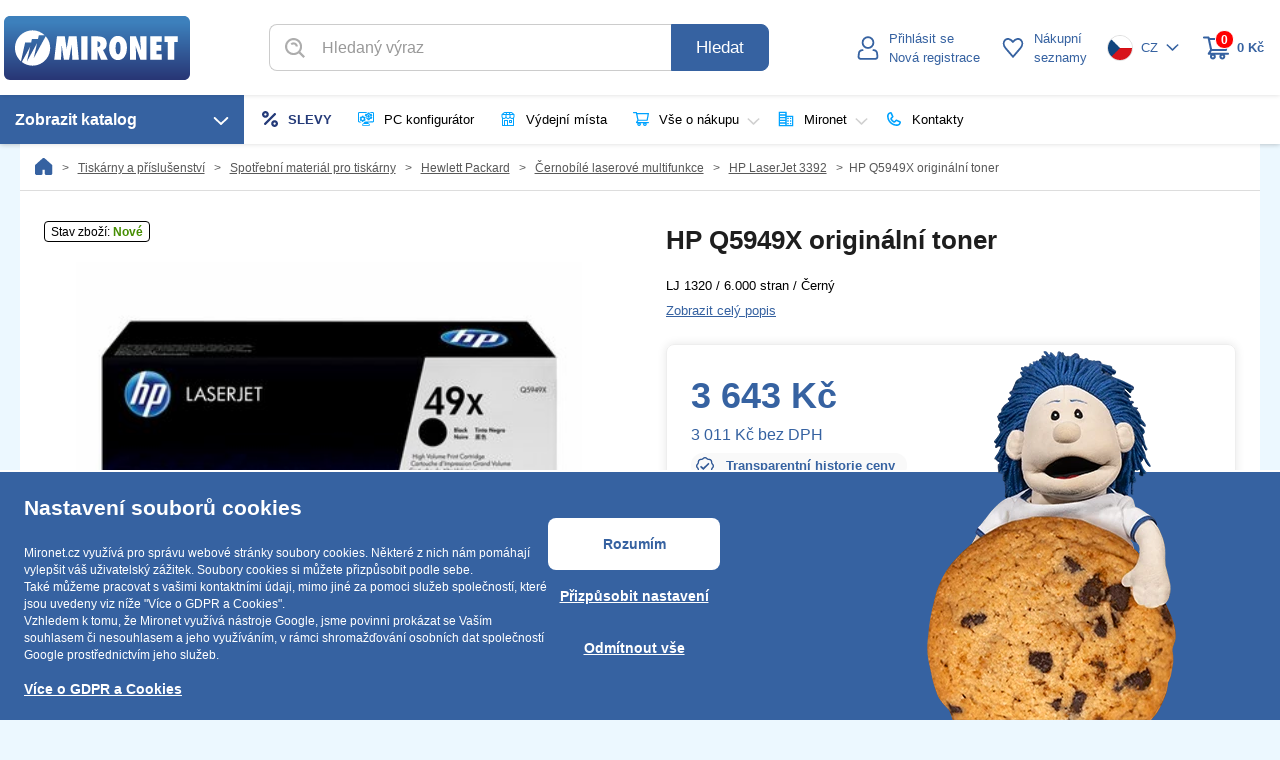

--- FILE ---
content_type: text/html; charset=UTF-8
request_url: https://www.mironet.cz/hp-q5949x-originalni-toner-lj-1320-6000-stran-cerny+dp43933/
body_size: 23885
content:
<!DOCTYPE html>
<html lang="cs">
    <head>
        <title>HP Q5949X originální toner / LJ 1320 / 6.000 stran / Černý | Mironet.cz</title>
        
        <meta http-equiv="content-type" content="text/html; charset=UTF-8" />
<meta http-equiv="Content-Security-Policy" content="upgrade-insecure-requests" />

<meta name="author" content="Mironet.cz a.s." />
<meta http-equiv="cache-control" content="no-cache" />
<meta http-equiv="pragma" content="no-cache" />
<meta http-equiv="expires" content="-1" />
<meta property="og:locale" content="cs-CZ" />
<meta property="og:site_name" content="Mironet.cz" />
<meta http-equiv="X-UA-Compatible" content="IE=edge" />
<meta name="viewport" content="width=device-width, initial-scale=1, minimum-scale=1" />

<!-- Chrome, Firefox OS and Opera -->
<meta name="theme-color" content="#5290c6">
<meta name="mobile-web-app-capable" content="yes">
<!-- Windows Phone -->
<meta name="msapplication-navbutton-color" content="#5290c6">
<!-- iOS Safari -->
<meta name="apple-mobile-web-app-capable" content="yes">
<meta name="apple-mobile-web-app-status-bar-style" content="black">
<meta name="apple-mobile-web-app-title" content="Mironet.cz">
<meta name="application-name" content="Mironet.cz">

<script>
    var dataLayer = [];
    var SVG_PATH = '/fonts/icons.svg';
    var _gaq=_gaq||[];
    var doc = document.documentElement;
    doc.setAttribute('data-useragent', navigator.userAgent);
    var d = document.documentElement.style
    if (!('flexWrap' in d)) doc.setAttribute('data-flex', 'no');
    var gac = '[D][_] [owe]-91900666';
    var ccg = {'curr':1,'currI':'CZK','currS':'Kč','lang':1,'ls':'CS','cd':'.mironet.cz','exch':1,'dphh':21,'dphl':12,'dphl2':12,'dphh_1':21,'dphl_1':12,'dphl2_1':12,'ct':1,'cc':'CZ','state':0,}
</script>

<link rel="icon" type="image/png" href="/icons/favicon-96x96.png" sizes="96x96" />
<link rel="icon" type="image/svg+xml" href="/icons/favicon.svg" />
<link rel="shortcut icon" href="/icons/favicon.ico" />
<link rel="apple-touch-icon" sizes="180x180" href="/icons/apple-touch-icon.png" />
<meta name="apple-mobile-web-app-title" content="Mironet.cz" />
<link rel="manifest" href="/icons/site.webmanifest" />


<link rel="image_src" href="https://www.mironet.cz/mira_logo.png" />

<link rel="stylesheet" type="text/css" href="/css/main.css?v=1769586942" />

<link rel="stylesheet" type="text/css" href="/css/productdetail.css?v=1769586942" />

<link rel="stylesheet" type="text/css" href="/css/append.css?v=1769586941" />
<script src="/js/messages/cs-CZ.js?v=1769586950"></script>
<script src="/js/script.js?v=1769586950"></script>

<script src="/js/dd.min.js"></script>

<meta name="msvalidate.01" content="F9E895FEA86D82AA49991EF5D9F4D784" />
    <meta name="google-site-verification" content="aIhqR7_q8y3KKcJekCaPWnoGwyNI5t9IsU3X9ygu8y8" />

<!-- Google tag (gtag.js) -->
<script async src='https://www.googletagmanager.com/gtag/js?id=G-1J36DFKH2R'></script>
<script>
    window.dataLayer = window.dataLayer || [];
    function gtag(){dataLayer.push(arguments);}
    gtag('js', new Date());
    gtag('config', 'G-1J36DFKH2R', {
        'user_properties': {
            'analytik_souhlas': 'ne',
            'marketing_souhlas': 'ne',
            'prihlaseni': 'ne',
        }
    });
    gtag('consent', 'default', {
        'ad_storage': 'denied',
        'ad_personalization': 'denied',
        'ad_user_data': 'denied',
        'analytics_storage': 'denied'
    });
            gtag('set', 'ads_data_redaction', true);
        var ClientId = '';
    </script>





<script>
	(function(w,d,t,r,u){var f,n,i;w[u]=w[u]||[],f=function(){var o={ti:"343187154", enableAutoSpaTracking: true};
	o.q=w[u],w[u]=new UET(o),w[u].push("pageLoad")},n=d.createElement(t),n.src=r,n.async=1,
	n.onload=n.onreadystatechange=function(){var s=this.readyState;s&&s!=="loaded"&&s!=="complete"||(f(),n.onload=n.onreadystatechange=null)},
	i=d.getElementsByTagName(t)[0],i.parentNode.insertBefore(n,i)})(window,document,"script","//bat.bing.com/bat.js","uetq");
	window.uetq = window.uetq || [];
	window.uetq.push('consent', 'default', {
		'ad_storage': 'denied'
	});
</script>




	
	<script type="text/javascript">
		(function(c,l,a,r,i,t,y){
			c[a]=c[a]||function(){(c[a].q=c[a].q||[]).push(arguments)};
			t=l.createElement(r);t.async=1;t.src="https://www.clarity.ms/tag/"+i;
			y=l.getElementsByTagName(r)[0];y.parentNode.insertBefore(t,y);
		})(window, document, "clarity", "script", "rmkekorcb1");
	</script>


        
    <link rel="canonical" href="https://www.mironet.cz/hp-q5949x-originalni-toner-lj-1320-6000-stran-cerny+dp43933/" />
    <meta name="description" content="LJ 1320 / 6.000 stran / Černý" />
    <meta property="og:image" content="https://www.mironet.cz/Foto/s4/91900666.jpg" />
    <meta property="og:title" content="HP Q5949X originální toner" />
    <meta property="og:url" content="https://www.mironet.cz/hp-q5949x-originalni-toner-lj-1320-6000-stran-cerny+dp43933/" />
    <meta property="og:type" content="product.item" />
    <meta property="og:description" content="LJ 1320 / 6.000 stran / Černý" />
    <meta name="twitter:image" content="https://www.mironet.cz/Foto/s4/91900666.jpg" />
    <meta name="twitter:title" content="HP Q5949X originální toner" />
    <meta name="twitter:description" content="LJ 1320 / 6.000 stran / Černý" />
    <script type="application/ld+json">
        {
            "@context" : "http://schema.org",
            "@type" : "Product",
            "name" : "HP Q5949X origin\u00e1ln\u00ed toner \/ LJ 1320 \/ 6.000 stran \/ \u010cern\u00fd",
            "image" : "https://www.mironet.cz/Foto/s4/91900666.jpg",
            "productID" : "sku:91900666",
            "sku" : "91900666",
            "mpn" : "Q5949X",            "brand" : "HP",
            "offers" : {
                "url" : "https:\/\/www.mironet.cz\/hp-q5949x-originalni-toner-lj-1320-6000-stran-cerny+dp43933\/",
                "priceCurrency" : "CZK",
                "price" : "3643"
                                                            ,"availability" : "http://schema.org/InStock"
                                                }
                    }
    </script>
    <script src="/js/swiper-bundle.min.js"></script>
            
    
        
        <style type="text/css">
			
        </style>
						
		                <script type="application/ld+json">
        {
            "@context": "http://schema.org",
            "@type": "BreadcrumbList",
            "itemListElement" : [                                                                            {
                        "@type": "ListItem",
                        "position": "1",
                        "item" : {
                            "@id" : "https://www.mironet.cz/tiskarny-a-prislusenstvi+rzn10765/",
                            "name" : "Tisk\u00e1rny a p\u0159\u00edslu\u0161enstv\u00ed"                        }
                    }
                                                                            ,                    {
                        "@type": "ListItem",
                        "position": "2",
                        "item" : {
                            "@id" : "https://www.mironet.cz/spotrebni-material-pro-tiskarny+c27040/",
                            "name" : "Spot\u0159ebn\u00ed materi\u00e1l pro tisk\u00e1rny"                        }
                    }
                                                        ,                    {
                        "@type": "ListItem",
                        "position": "3",
                        "item" : {
                            "@id" : "https://www.mironet.cz/spotrebni-material-pro-tiskarny/hewlett-packard+c25062/",
                            "name" : "Hewlett Packard"                        }
                    }
                                                        ,                    {
                        "@type": "ListItem",
                        "position": "4",
                        "item" : {
                            "@id" : "https://www.mironet.cz/spotrebni-material-pro-tiskarny/hewlett-packard/cernobile-laserove-multifunkce+c11569/",
                            "name" : "\u010cernob\u00edl\u00e9 laserov\u00e9 multifunkce"                        }
                    }
                                                        ,                    {
                        "@type": "ListItem",
                        "position": "5",
                        "item" : {
                            "@id" : "https://www.mironet.cz/spotrebni-material-pro-tiskarny/hewlett-packard/cernobile-laserove-multifunkce/hp-laserjet-3392+c26408/",
                            "name" : "HP LaserJet 3392"                        }
                    }
                            ]
        }
        </script>
            </head>
    <body id="mainB">
            <a class="shoproku-sticky-widget" target="_blank" href="https://www.shoproku.cz/soutez?shop=Mironet.cz&amp;utm_campaign=bannery_2025&amp;utm_source=banner_side_cs#hlasovat-v-cene-popularity">
            <img alt="Mironet.cz - Shop Roku - hlasování" src="https://www.shoproku.cz/img/award-icon/cs/widget.png?v=2024">
        </a>
                    
    <script>
        
        


                
                    
        // GA4
        if (typeof gtag === 'function') gtag('event', 'view_item', {
            currency: 'CZK',
            items: [
                                            {
                                            item_id: "91900666",
                                            item_name: "HP Q5949X origin\u00e1ln\u00ed toner \/ LJ 1320 \/ 6.000 stran \/ \u010cern\u00fd",
                                            item_brand: "HP",
                                            price: 3643.31,
                                            item_category: "Spot\u0159ebn\u00ed materi\u00e1l",
                                            item_category2: "Spot\u0159ebn\u00ed materi\u00e1l pro tisk\u00e1rny",
                                            item_category3: "Hewlett Packard",
                                            item_category4: "\u010cernob\u00edl\u00e9 laserov\u00e9 multifunkce",
                                            item_category5: "HP LaserJet 3392",
                                        index: 0                }
                        ]
        });
    </script>


        <div id="AXwait"><div class="overlay"></div><div class="content"><img style="width: 100px; height: 100px;" src="/img4/loading.svg" alt="Loading" /></div></div>
        <div id="orientation"></div>
        <div id="div_wrapper">
            <div id="div_miniweb_bg">
                                                                    <div class="headerCompensation"></div>
<div class="pageHeader">
    <div class="headerTopLine">
        <div class="htlContainer">
            <div class="htlMenu" id="headerMenuMobile" onclick="boxOpenClose('headerMenu');catalogHeightRecalc();">
                <svg class="fs fs-2x menu" version="1.2" xmlns="http://www.w3.org/2000/svg" viewBox="0 0 512 512" width="512" height="512">
                    <path d="m0 100.6c0-17.7 14.3-32 32-32h448c17.7 0 32 14.3 32 32 0 17.6-14.3 32-32 32h-448c-17.7 0-32-14.4-32-32z"/>
                    <path d="m0 256c0-17.7 14.3-32 32-32h448c17.7 0 32 14.3 32 32 0 17.7-14.3 32-32 32h-448c-17.7 0-32-14.3-32-32z"/>
                    <path d="m0 411.4c0-17.6 14.3-32 32-32h448c17.7 0 32 14.4 32 32 0 17.7-14.3 32-32 32h-448c-17.7 0-32-14.3-32-32z"/>
                </svg>
                <span class="short menu">Menu</span>
                <svg class="fs fs-2x zavrit" version="1.2" xmlns="http://www.w3.org/2000/svg" viewBox="0 0 512 512" width="512" height="512">
                    <path d="m498.4 77.6c4.2-4.1 7.6-9 10-14.5 2.3-5.5 3.5-11.3 3.6-17.3 0.1-5.9-1.1-11.8-3.3-17.3-2.3-5.6-5.6-10.6-9.8-14.8-4.2-4.2-9.1-7.5-14.6-9.8-5.5-2.2-11.4-3.4-17.3-3.3-6 0-11.8 1.3-17.3 3.6-5.4 2.4-10.3 5.8-14.5 10.1l-178.9 179.4-179-179.4c-4.1-4.4-9-8-14.5-10.4-5.4-2.5-11.4-3.8-17.4-3.9-6-0.1-11.9 1-17.5 3.3-5.5 2.2-10.6 5.6-14.8 9.8-4.3 4.3-7.6 9.3-9.8 14.9-2.3 5.6-3.4 11.6-3.3 17.6 0.1 6 1.4 11.9 3.9 17.4 2.4 5.5 5.9 10.5 10.3 14.6l178.8 179.5-178.9 179.5c-7.9 8.5-12.2 19.7-12 31.3 0.2 11.6 4.9 22.7 13.1 30.9 8.2 8.2 19.2 12.9 30.8 13.1 11.5 0.2 22.7-4.1 31.2-12l179.1-179.5 178.9 179.6c8.4 7.9 19.6 12.2 31.2 12 11.6-0.2 22.6-4.9 30.8-13.1 8.2-8.2 12.9-19.3 13.1-30.9 0.2-11.6-4.1-22.8-12-31.3l-178.8-179.6z"/>
                </svg>
                <span class="short zavrit">Zavřít</span>
            </div>
            <div class="htlLogo">
                <a href="/" id="shp_logo" title="Mironet.cz | počítače, notebooky, servery, komponenty, služby, řešení" onclick="GAEcountNoL(gac.replace('[_]', '[N]'), 'top navigace', 'logo');">
                    <img src="/svg/header/logo_mironet.svg" alt="Mironet.cz logo" width="186" height="64"/>
                </a>
            </div>
            <div class="htlSearch NoPrint">
                <form action="/ProductList/showSearch" class="Search" method="get" name="dagFormSearch" onsubmit="return submitSearch();">
                    <div class="input-group">
                        <input type="text" class="form-control" Id="EXPS" name="EXPF" value="" placeholder="Hledaný výraz" rel="[D][N] [owe]-91900666" autocomplete="off" />
						<span class="input-group-btn">
                            <span id="emptyEXPS">
                                <svg class="fs"><use xlink:href="/fonts/icons.svg#close-circle-full"></use></svg>
                            </span>
                            <button class="btn btn-mir SearchSubmit" type="submit">Hledat</button>
                        </span>
                    </div>
					<div id="htlSearchResultsContainer">
						<div id="htlSearchResults">
						</div>
						<div id="htlSearchAllButtonSection">
							<button class="btn btn-mir" type="submit">
								<svg class="fs"><use xlink:href="/fonts/icons.svg#search"></use></svg>
								<span>Zobraz všechny výsledky</span>
							</button>
						</div>
					</div>
					<div class="htlSearchResultsMobileOverlay"></div>
                </form>
            </div>
            <div class="htlLogin NoPrint " title="">
                                    <div id="userDetailBox" class="htContainer" onclick="GAEcountNoL(gac.replace('[_]', '[N]'), 'uzivatel', 'top prihlaseni'); showLoginDialog();">
                        <div class="hlIcon">
                            <svg class="fs fs-2x stroke"><use xlink:href="/fonts/icons.svg#person"></use></svg>
                        </div>
                        <div class="hlText">
                            <div class="hlLogin">
                                <span class="short">Profil</span>
                                <span class="full">Přihlásit se</span>
                            </div>
                            <span class="full">Nová registrace</span>
                        </div>
                    </div>
                    <div id="login_form" style="display: none;">
                                                <div id="login-window">
    <section id="form-login">
        <form id="formular_prihlaseni" action="" method="Post" name="dagFormLogo"
              onsubmit="GAEcountNoL(gac.replace('[_]', '[N]'), 'uzivatel', 'prihlaseni');" class="form-horizontal" novalidate>
            <div class="form-group">
                <label class="col-md-4 control-label">E-mail:</label>
                <div class="col-md-8">
                    <input type="email" class="form-control" placeholder="e-mailová adresa (login)" name="username" tabindex="1" >
                </div>
            </div>
            <div class="form-group">
                <label for="password" class="col-md-4 control-label">Heslo:</label>
                <div class="col-md-8">
                    <input type="password" class="form-control" id="password" placeholder="heslo" name="password" tabindex="2">
                </div>
            </div>
                        <div class="form-group">
                <div class="col-md-12">
                    <input type="submit" class="mirbtn radius-l" name="loginMironet" value="Přihlásit se" tabindex="4">
                </div>
            </div>
            <div class="form-group">
                <div class="col-md-6" id="remember-forget">
                    <div class="radio-custom">
                        <label>
                            <input id="remember" name="remember" type="checkbox" title="Přihlásit trvale" value="1" onclick="GAEcountNoL(gac.replace('[_]', '[N]'), 'uzivatel', 'prihlasit trvale');"  tabindex="3">
                            <span class="radio-label">Přihlásit trvale</span>
                        </label>
                    </div>
                    <a href="/user/resetpassword" rel="nofollow" id="pw-reset" onclick="GAEcountNoL(gac.replace('[_]', '[N]'), 'uzivatel', 'zapomenute heslo');" tabindex="5">Zapomenuté heslo</a>
                </div>
            </div>
        </form>
        <hr class="hr-text hr-text-middle" data-content="nebo">
        <div class="alt-login">
            <form class="form_altlogin_facebook" action="https://www.mironet.cz/AltLogin/Facebook" method="post" onsubmit="facebook_login(this);">
                <input type="hidden" name="origin" value="cs-CZ">
                <button type="submit" name="fb_login" data-logintype="facebook" class="mirbtn white" value="1"><img src="/img4/login/facebook.png" alt="Přihlásit se přes Facebook">Přihlásit se přes Facebook</button>
            </form>
            <div>
                <a href="/Altlogin/Google/1" rel="nofollow" data-logintype="google" class="mirbtn white"><img src="/img4/login/google.png" alt="Přihlásit se přes Google" tabindex="7">Přihlásit se přes Google</a>
            </div>
                        
            <div>
                <a href="/Altlogin/MojeID/1" rel="nofollow" data-logintype="mojeid" class="mirbtn white"><img src="/img4/login/mojeid.png" alt="Přihlásit se přes MojeID" tabindex="6">Přihlásit se přes MojeID</a>
            </div>
                    </div>
    </section>
    <section id="register">
        <strong>Registrace trvá méně než minutu a získáte</strong>
        <ul>
            <li><span>Slevový program</span></li>
            <li><span>Informace o novinkách a cenových akcích</span></li>
            <li><span>Všechny Vaše objednávky na jednom místě</span></li>
            <li><span>Snadné dohledání faktury</span></li>
            <li><span>Rychlé a jednoduché vyřízení reklamace</span></li>
            <li><span>Předvyplnění dodací adresy a fakturačních údajů</span></li>
        </ul>
        <div><a href="/user" class="mirbtn white" rel="nofollow" onclick="GAEcountNoL(gac.replace('[_]', '[N]'), 'uzivatel', 'nova registrace');">Nová registrace</a></div>
    </section>
    <div class="backBtn">
        <button class="mirbtn white" onclick="unimodal_dialog.dialog('close');">
            <svg class="fs"><use xlink:href="/fonts/icons.svg#angle-left"></use></svg> Vrátit se zpět        </button>
    </div>
</div>

                    </div>
                    <script>
                        function showLoginDialog() {
                            unimodal_dialog.dialog({
                                title: "Přihlášení",
                                height: ((window.innerHeight < 1000) ? window.innerHeight : 1000),
                                width: ((window.innerWidth < 800) ? window.innerWidth : 800),
                                dialogClass: "loginDialog"
                            }).dialog('open').html(jQuery('#login_form').html());
                            jQuery('.ui-dialog .ui-dialog-titlebar-close').attr('d-close', 'Zavřít');
                            if (!getMedia('max', 'md', 0)) modalAutoHeight();
                            setTimeout(function() {
                                jQuery('#unimodal_dialog input[name="username"]').focus();
                            }, 100);
                        }
                    </script>
                            </div>
            <a href="/ProductList/Remember/" class="htlRemember NoPrint">
                <div class="hlIcon">
                    <svg class="fs fs-2x stroke"><use xlink:href="/fonts/icons.svg#heart-line"></use></svg>
                </div>
                <div class="hlText">
                    <span class="short">Oblíbené</span>
                    <span class="full">Nákupní<br/> seznamy</span>
                </div>
            </a>
            <div class="htlLang NoPrint">
                                    <div class="htContainer" id="headerLangSwitch" onclick="boxOpenClose('headerLangSwitch');">
                        <img src="/img4/CZ.png" alt="CZ" />
                        <span class="text">CZ</span>
                        <svg class="fs"><use xlink:href="/fonts/icons.svg#angle-down"></use></svg>
                    </div>
                                        <div id="dd_headerLangSwitch" d-chicon='1' d-heightlimit="10" d-bgclose="1" d-scactive="#headerLangSwitch" d-bfn="closeAllDD" d-cfn="closeHeaderBox" class="hlsBox">
    <form method="post" action="" id="langChange">
        <input type="hidden" name="LangSwitch" value="1" />
                    <button class="hlsItem" name="btn" value="CZ">
                <img src="/img4/CZ.png" alt="CZ" />
                <span class="text">CZ</span>
            </button>
                    <button class="hlsItem" name="btn" value="SK">
                <img src="/img4/SK.png" alt="SK" />
                <span class="text">SK</span>
            </button>
                    <button class="hlsItem" name="btn" value="PL">
                <img src="/img4/PL.png" alt="PL" />
                <span class="text">PL</span>
            </button>
                    <button class="hlsItem" name="btn" value="DE">
                <img src="/img4/DE.png" alt="DE" />
                <span class="text">DE</span>
            </button>
                    <button class="hlsItem" name="btn" value="AT">
                <img src="/img4/AT.png" alt="AT" />
                <span class="text">AT</span>
            </button>
            </form>
</div>

                                                </div>
            <div class="htlCart " id="BasketPrice">
                <a href="/Order/showCart">
                    <div class="hlIcon">
                            <span>0</span>
                            <svg class="fs fs-2x" xmlns='http://www.w3.org/2000/svg' viewBox='0 0 512 512' width="512" height="512">
                                <g>
                                    <path fill="currentColor" d="m506 355.9c3.8 3.7 6 8.8 6 14 0 11-9.1 19.8-20.1 19.8h-64.7c7.5 10 11.7 22.2 11.7 34.7 0 31.8-26.2 57.6-58.5 57.6-32.3 0-58.6-25.8-58.6-57.6 0-12.5 4.1-24.7 11.8-34.7h-92c7.6 10 11.8 22.2 11.8 34.7 0 31.8-26.3 57.6-58.6 57.6-32.3 0-58.5-25.8-58.5-57.6 0-12.5 4.1-24.7 11.7-34.7h-35.8c-7.6 0-14.5-4.2-18-10.9-1.7-3.2-2.4-6.9-2.1-10.5 0.3-3.7 1.6-7.2 3.8-10.1l42.7-68.6-33.1-157.9-13.5-63.1h-71.9c-5.3 0-10.4-2-14.2-5.8-3.8-3.7-5.9-8.7-5.9-14 0-5.2 2.1-10.3 5.9-14 3.8-3.7 8.9-5.8 14.2-5.8h88.2c9.5 0 17.8 6.6 19.8 15.7l3.1 14.3 360.7 1.2c2.8 0 5.7 0.6 8.3 1.8 2.7 1.2 5 3 6.8 5.2 3.8 4.4 5.3 10.3 4.3 15.9l-39.3 216.3c-1.7 9.3-9.9 16-19.5 16l-283.5 0.5-17.1 34.2h339.9c5.3 0.1 10.5 2.1 14.2 5.8zm-328.2-79l258.2-0.4 32.2-177.4-328.7-1zm29.8 160c3.4-3.3 5.3-7.9 5.3-12.6 0-9.7-8.1-17.7-18-17.7-10 0-18.1 8-18.1 17.7 0 9.8 8.1 17.8 18.1 17.8 4.7 0 9.3-1.9 12.7-5.2zm185.5 0c3.4-3.3 5.3-7.9 5.3-12.6 0-9.7-8.1-17.7-18-17.7-9.9 0-18 8-18 17.7 0 9.8 8.1 17.8 18 17.8 4.8 0 9.4-1.9 12.7-5.2z" />
                                </g>
                            </svg>
                    </div>
                    <div class="hlText">
                        <span class="short">Košík</span>
                        <span class="full">0&nbsp;Kč</span>
                    </div>
                </a>
                <div class="BasketItems">
                        <p style="text-align: center; margin: 0; padding-bottom: 9.5px">Váš košík je prázdný.</p>
    <script>
        jQuery('#BasketPrice').removeClass('showItems');
            </script>

                </div>
            </div>
            <div class="htlSearchClose" onclick="closeSearch();">
                <svg class="fs" version="1.2" xmlns="http://www.w3.org/2000/svg" viewBox="0 0 512 512" width="512" height="512">
                    <path d="m498.4 77.6c4.2-4.1 7.6-9 10-14.5 2.3-5.5 3.5-11.3 3.6-17.3 0.1-5.9-1.1-11.8-3.3-17.3-2.3-5.6-5.6-10.6-9.8-14.8-4.2-4.2-9.1-7.5-14.6-9.8-5.5-2.2-11.4-3.4-17.3-3.3-6 0-11.8 1.3-17.3 3.6-5.4 2.4-10.3 5.8-14.5 10.1l-178.9 179.4-179-179.4c-4.1-4.4-9-8-14.5-10.4-5.4-2.5-11.4-3.8-17.4-3.9-6-0.1-11.9 1-17.5 3.3-5.5 2.2-10.6 5.6-14.8 9.8-4.3 4.3-7.6 9.3-9.8 14.9-2.3 5.6-3.4 11.6-3.3 17.6 0.1 6 1.4 11.9 3.9 17.4 2.4 5.5 5.9 10.5 10.3 14.6l178.8 179.5-178.9 179.5c-7.9 8.5-12.2 19.7-12 31.3 0.2 11.6 4.9 22.7 13.1 30.9 8.2 8.2 19.2 12.9 30.8 13.1 11.5 0.2 22.7-4.1 31.2-12l179.1-179.5 178.9 179.6c8.4 7.9 19.6 12.2 31.2 12 11.6-0.2 22.6-4.9 30.8-13.1 8.2-8.2 12.9-19.3 13.1-30.9 0.2-11.6-4.1-22.8-12-31.3l-178.8-179.6z"/>
                </svg>
                <span>Zavřít</span>
            </div>
        </div>
		<div id="htlSearchOverlay"></div>
    </div>
    <div class="headerBottomLine NoPrint">
        <div class="hblContainer">
            <div class="hbcItem hbcMenu">
                <div class="hbMenu mirbtn" id="headerMenu">
                    Zobrazit katalog &nbsp;
                    <svg class="fs"><use xlink:href="/fonts/icons.svg#angle-down"></use></svg>
                </div>
                <div class="hbMenuContainer" id="dd_headerMenu" d-chicon='1' d-bgclose="1" d-scactive="#headerMenuMobile" d-bfn="closeAllDD" d-cfn="deactCatalog" d-zindex="87">
    <div class="mcItem vyprodejcat fakce">
    <svg class="fs fs-1-5x closeIcon" onclick="boxOpenClose('headerMenu');"><use xlink:href="/fonts/icons.svg#close"></use></svg>
                                                                    	    <a href="/vyprodej/?v=slevy" rel="vyprodej" onclick="GAE('M',"'vyprodej'","'slevy'",'true')">
    <span style='color: #253b79; font-weight: bold;'>
            <svg class="fs" ><use xlink:href="/fonts/icons.svg#vyprodej-bold"></use></svg>
            <span>SLEVY</span>
        </span>
    </a>
    <div class="mciSubMenu">
        <div class="mciSubItems">
	            <a href="/vyprodej/?v=slevy" class="mciSubLink">
            <picture>
                <source media="(max-width: 992px)" srcset="https://img.mironet.cz/img/vyprodej/tree-slevy-mobil.svg">
                <img data-src="https://img.mironet.cz/img/vyprodej/tree-slevy.svg" width="48" alt="slevy" class="loadwait">
            </picture>
            <span class="title" style="color: #253b79; font-weight: bold;">
                Slevy            </span>
            <span class="link">
                <span>Zobrazit produkty</span>
                <svg class="fs"><use xlink:href="/fonts/icons.svg#angle-right"></use></svg>
            </span>
        </a>
    	    <a href="/vyprodej/" class="mciSubLink">
        <picture>
            <source media="(max-width: 992px)" srcset="/svg/header/mobil/vyprodej.svg">
            <img data-src="/svg/header/vyprodej.svg" width="48" alt="vše ve výprodeji" class="loadwait">
        </picture>
        <span class="title">
            Vše ve výprodeji        </span>
        <span class="link">
            <span>Zobrazit produkty</span>
            <svg class="fs"><use xlink:href="/fonts/icons.svg#angle-right"></use></svg>
        </span>
    </a>
    <a href="/vyprodej/?v=doprodej" class="mciSubLink">
        <picture>
            <source media="(max-width: 992px)" srcset="/svg/header/mobil/doprodej.svg">
            <img data-src="/svg/header/doprodej.svg" width="48" alt="doprodej" class="loadwait">
        </picture>
        <span class="title">
            Doprodej        </span>
        <span class="link">
            <span>Zobrazit produkty</span>
            <svg class="fs"><use xlink:href="/fonts/icons.svg#angle-right"></use></svg>
        </span>
    </a>
    <a href="/vyprodej/?v=rozbaleno" class="mciSubLink">
        <picture>
            <source media="(max-width: 992px)" srcset="/svg/header/mobil/rozbaleno.svg">
            <img data-src="/svg/header/rozbaleno.svg" width="48" alt="rozbaleno" class="loadwait">
        </picture>
        <span class="title">
            Rozbaleno        </span>
        <span class="link">
            <span>Zobrazit produkty</span>
            <svg class="fs"><use xlink:href="/fonts/icons.svg#angle-right"></use></svg>
        </span>
    </a>
    <a href="/vyprodej/?v=zanovni" class="mciSubLink">
        <picture>
            <source media="(max-width: 992px)" srcset="/svg/header/mobil/zanovni.svg">
            <img data-src="/svg/header/zanovni.svg" width="48" alt="zánovní" class="loadwait">
        </picture>
        <span class="title">
            Zánovní        </span>
        <span class="link">
            <span>Zobrazit produkty</span>
            <svg class="fs"><use xlink:href="/fonts/icons.svg#angle-right"></use></svg>
        </span>
    </a>
    <a href="/vyprodej/?v=bazar" class="mciSubLink">
        <picture>
            <source media="(max-width: 992px)" srcset="/svg/header/mobil/bazar.svg">
            <img data-src="/svg/header/bazar.svg" width="48" alt="bazar" class="loadwait">
        </picture>
        <span class="title">
            Bazar        </span>
        <span class="link">
            <span>Zobrazit produkty</span>
            <svg class="fs"><use xlink:href="/fonts/icons.svg#angle-right"></use></svg>
        </span>
    </a>
    <a href="/vyprodej/?v=repasovany" class="mciSubLink">
        <picture>
            <source media="(max-width: 992px)" srcset="/svg/header/mobil/repas.svg">
            <img data-src="/svg/header/repas.svg" width="48" alt="repas" class="loadwait">
        </picture>
        <span class="title">
            Repas        </span>
        <span class="link">
            <span>Zobrazit produkty</span>
            <svg class="fs"><use xlink:href="/fonts/icons.svg#angle-right"></use></svg>
        </span>
    </a>
    <a href="/akcni-nabidky/" class="mciSubLink">
        <picture>
            <source media="(max-width: 992px)" srcset="/svg/header/mobil/newsletter.svg">
            <img data-src="/svg/header/newsletter.svg" width="48" alt="akční maily" class="loadwait">
        </picture>
        <span class="title">
            Akční maily        </span>
        <span class="link">
            <span>Zobrazit nabídky</span>
            <svg class="fs"><use xlink:href="/fonts/icons.svg#angle-right"></use></svg>
        </span>
    </a>
</div>
    <div class="mciSubAppends">
        <a href="/vyprodej/?v=slevy" class="rozcestnikPolozka">
            <img src="//img.mironet.cz/img/vyprodej/menu2-slevy-1.png" alt="slevy" />
        </a>
    </div>
    </div>
</div>

                            <div class="mcItem catalog-hover" data-catalog="10758">
            <svg class="fs fs-1-5x closeIcon" onclick="boxOpenClose('headerMenu');"><use xlink:href="/fonts/icons.svg#close"></use></svg>
            <a href="/mobily-a-tablety+rzn10758/" rel="mobily-a-tablety" onclick="GAEcountNoL(gac.replace('[_]', '[M]'), 'mobily-a-tablety', 'mobily-a-tablety');"><span><img src="/i/Catalog/10758/mobily_a_tablety.svg" alt="mobily-a-tablety" /><span>Mobily a tablety</span></span></a>
            <div class="mciSubMenu" data-catalog="10758">

            </div>
        </div>
                            <div class="mcItem catalog-hover" data-catalog="10760">
            <svg class="fs fs-1-5x closeIcon" onclick="boxOpenClose('headerMenu');"><use xlink:href="/fonts/icons.svg#close"></use></svg>
            <a href="/chytre-hodinky-smart+rzn10760/" rel="chytre-hodinky-smart" onclick="GAEcountNoL(gac.replace('[_]', '[M]'), 'chytre-hodinky-smart', 'chytre-hodinky-smart');"><span><img src="/i/Catalog/10760/nositelna_elektronika.svg" alt="chytre-hodinky-smart" /><span>Chytré hodinky, SMART</span></span></a>
            <div class="mciSubMenu" data-catalog="10760">

            </div>
        </div>
                            <div class="mcItem catalog-hover" data-catalog="10761">
            <svg class="fs fs-1-5x closeIcon" onclick="boxOpenClose('headerMenu');"><use xlink:href="/fonts/icons.svg#close"></use></svg>
            <a href="/pocitace-a-notebooky+rzn10761/" rel="pocitace-a-notebooky" onclick="GAEcountNoL(gac.replace('[_]', '[M]'), 'pocitace-a-notebooky', 'pocitace-a-notebooky');"><span><img src="/i/Catalog/10761/pocitace.svg" alt="pocitace-a-notebooky" /><span>Počítače a notebooky</span></span></a>
            <div class="mciSubMenu" data-catalog="10761">

            </div>
        </div>
                            <div class="mcItem catalog-hover" data-catalog="10762">
            <svg class="fs fs-1-5x closeIcon" onclick="boxOpenClose('headerMenu');"><use xlink:href="/fonts/icons.svg#close"></use></svg>
            <a href="/komponenty+rzn10762/" rel="komponenty" onclick="GAEcountNoL(gac.replace('[_]', '[M]'), 'komponenty', 'komponenty');"><span><img src="/i/Catalog/10762/komponenty.svg" alt="komponenty" /><span>Komponenty</span></span></a>
            <div class="mciSubMenu" data-catalog="10762">

            </div>
        </div>
                            <div class="mcItem catalog-hover" data-catalog="10763">
            <svg class="fs fs-1-5x closeIcon" onclick="boxOpenClose('headerMenu');"><use xlink:href="/fonts/icons.svg#close"></use></svg>
            <a href="/sitove-prvky+rzn10763/" rel="sitove-prvky" onclick="GAEcountNoL(gac.replace('[_]', '[M]'), 'sitove-prvky', 'sitove-prvky');"><span><img src="/i/Catalog/10763/site.svg" alt="sitove-prvky" /><span>Síťové prvky</span></span></a>
            <div class="mciSubMenu" data-catalog="10763">

            </div>
        </div>
                            <div class="mcItem catalog-hover" data-catalog="10764">
            <svg class="fs fs-1-5x closeIcon" onclick="boxOpenClose('headerMenu');"><use xlink:href="/fonts/icons.svg#close"></use></svg>
            <a href="/gaming-hry-a-zabava+rzn10764/" rel="gaming-hry-a-zabava" onclick="GAEcountNoL(gac.replace('[_]', '[M]'), 'gaming-hry-a-zabava', 'gaming-hry-a-zabava');"><span><img src="/i/Catalog/10764/herni_zona.svg" alt="gaming-hry-a-zabava" /><span>Gaming, hry a zábava</span></span></a>
            <div class="mciSubMenu" data-catalog="10764">

            </div>
        </div>
                            <div class="mcItem catalog-hover" data-catalog="10765">
            <svg class="fs fs-1-5x closeIcon" onclick="boxOpenClose('headerMenu');"><use xlink:href="/fonts/icons.svg#close"></use></svg>
            <a href="/tiskarny-a-prislusenstvi+rzn10765/" rel="tiskarny-a-prislusenstvi" onclick="GAEcountNoL(gac.replace('[_]', '[M]'), 'tiskarny-a-prislusenstvi', 'tiskarny-a-prislusenstvi');"><span><img src="/i/Catalog/10765/tiskarny.svg" alt="tiskarny-a-prislusenstvi" /><span>Tiskárny a příslušenství</span></span></a>
            <div class="mciSubMenu" data-catalog="10765">

            </div>
        </div>
                            <div class="mcItem catalog-hover" data-catalog="10766">
            <svg class="fs fs-1-5x closeIcon" onclick="boxOpenClose('headerMenu');"><use xlink:href="/fonts/icons.svg#close"></use></svg>
            <a href="/tv-foto-audiovideo+rzn10766/" rel="tv-foto-audiovideo" onclick="GAEcountNoL(gac.replace('[_]', '[M]'), 'tv-foto-audiovideo', 'tv-foto-audiovideo');"><span><img src="/i/Catalog/10766/elektronika.svg" alt="tv-foto-audiovideo" /><span>TV, foto, audio-video</span></span></a>
            <div class="mciSubMenu" data-catalog="10766">

            </div>
        </div>
                            <div class="mcItem catalog-hover" data-catalog="10767">
            <svg class="fs fs-1-5x closeIcon" onclick="boxOpenClose('headerMenu');"><use xlink:href="/fonts/icons.svg#close"></use></svg>
            <a href="/prislusenstvi+rzn10767/" rel="prislusenstvi" onclick="GAEcountNoL(gac.replace('[_]', '[M]'), 'prislusenstvi', 'prislusenstvi');"><span><img src="/i/Catalog/10767/prislusenstvi.svg" alt="prislusenstvi" /><span>Příslušenství</span></span></a>
            <div class="mciSubMenu" data-catalog="10767">

            </div>
        </div>
                            <div class="mcItem catalog-hover" data-catalog="10768">
            <svg class="fs fs-1-5x closeIcon" onclick="boxOpenClose('headerMenu');"><use xlink:href="/fonts/icons.svg#close"></use></svg>
            <a href="/kancelar-a-papirnictvi+rzn10768/" rel="kancelar-a-papirnictvi" onclick="GAEcountNoL(gac.replace('[_]', '[M]'), 'kancelar-a-papirnictvi', 'kancelar-a-papirnictvi');"><span><img src="/i/Catalog/10768/kancelar_a_papirnictvi.svg" alt="kancelar-a-papirnictvi" /><span>Kancelář a papírnictví</span></span></a>
            <div class="mciSubMenu" data-catalog="10768">

            </div>
        </div>
                            <div class="mcItem catalog-hover" data-catalog="10769">
            <svg class="fs fs-1-5x closeIcon" onclick="boxOpenClose('headerMenu');"><use xlink:href="/fonts/icons.svg#close"></use></svg>
            <a href="/domacnost+rzn10769/" rel="domacnost" onclick="GAEcountNoL(gac.replace('[_]', '[M]'), 'domacnost', 'domacnost');"><span><img src="/i/Catalog/10769/domacnost.svg" alt="domacnost" /><span>Domácnost</span></span></a>
            <div class="mciSubMenu" data-catalog="10769">

            </div>
        </div>
                            <div class="mcItem catalog-hover" data-catalog="10770">
            <svg class="fs fs-1-5x closeIcon" onclick="boxOpenClose('headerMenu');"><use xlink:href="/fonts/icons.svg#close"></use></svg>
            <a href="/hracky-pro-deti-a-miminka+rzn10770/" rel="hracky-pro-deti-a-miminka" onclick="GAEcountNoL(gac.replace('[_]', '[M]'), 'hracky-pro-deti-a-miminka', 'hracky-pro-deti-a-miminka');"><span><img src="/i/Catalog/10770/hracky.svg" alt="hracky-pro-deti-a-miminka" /><span>Hračky, pro děti a miminka</span></span></a>
            <div class="mciSubMenu" data-catalog="10770">

            </div>
        </div>
                            <div class="mcItem catalog-hover" data-catalog="10771">
            <svg class="fs fs-1-5x closeIcon" onclick="boxOpenClose('headerMenu');"><use xlink:href="/fonts/icons.svg#close"></use></svg>
            <a href="/chovatelske-potreby+rzn10771/" rel="chovatelske-potreby" onclick="GAEcountNoL(gac.replace('[_]', '[M]'), 'chovatelske-potreby', 'chovatelske-potreby');"><span><img src="/i/Catalog/10771/chovatelske_potreby.svg" alt="chovatelske-potreby" /><span>Chovatelské potřeby</span></span></a>
            <div class="mciSubMenu" data-catalog="10771">

            </div>
        </div>
                            <div class="mcItem catalog-hover" data-catalog="10772">
            <svg class="fs fs-1-5x closeIcon" onclick="boxOpenClose('headerMenu');"><use xlink:href="/fonts/icons.svg#close"></use></svg>
            <a href="/sport-a-outdoor+rzn10772/" rel="sport-a-outdoor" onclick="GAEcountNoL(gac.replace('[_]', '[M]'), 'sport-a-outdoor', 'sport-a-outdoor');"><span><img src="/i/Catalog/10772/sport_outdor.svg" alt="sport-a-outdoor" /><span>Sport a outdoor</span></span></a>
            <div class="mciSubMenu" data-catalog="10772">

            </div>
        </div>
                            <div class="mcItem catalog-hover" data-catalog="10773">
            <svg class="fs fs-1-5x closeIcon" onclick="boxOpenClose('headerMenu');"><use xlink:href="/fonts/icons.svg#close"></use></svg>
            <a href="/dum-dilna-a-zahrada+rzn10773/" rel="dum-dilna-a-zahrada" onclick="GAEcountNoL(gac.replace('[_]', '[M]'), 'dum-dilna-a-zahrada', 'dum-dilna-a-zahrada');"><span><img src="/i/Catalog/10773/zahrada.svg" alt="dum-dilna-a-zahrada" /><span>Dům, dílna a zahrada</span></span></a>
            <div class="mciSubMenu" data-catalog="10773">

            </div>
        </div>
                            <div class="mcItem catalog-hover" data-catalog="10774">
            <svg class="fs fs-1-5x closeIcon" onclick="boxOpenClose('headerMenu');"><use xlink:href="/fonts/icons.svg#close"></use></svg>
            <a href="/automoto+rzn10774/" rel="automoto" onclick="GAEcountNoL(gac.replace('[_]', '[M]'), 'automoto', 'automoto');"><span><img src="/i/Catalog/10774/auto_moto.svg" alt="automoto" /><span>Auto-moto</span></span></a>
            <div class="mciSubMenu" data-catalog="10774">

            </div>
        </div>
                                    <div class="mcItem catalog-hover" data-catalog="21830">
            <svg class="fs fs-1-5x closeIcon" onclick="boxOpenClose('headerMenu');"><use xlink:href="/fonts/icons.svg#close"></use></svg>
            <a href="/napoje-a-potraviny+rzn21830/" rel="napoje-a-potraviny" onclick="GAEcountNoL(gac.replace('[_]', '[M]'), 'napoje-a-potraviny', 'napoje-a-potraviny');"><span><img src="/i/Catalog/21830/napoje-a-potraviny.svg" alt="napoje-a-potraviny" /><span>Nápoje a potraviny</span></span></a>
            <div class="mciSubMenu" data-catalog="21830">

            </div>
        </div>
    
    <div class="mcAppendsShort">
    <div class="asTitle">Můj účet</div>
            <a class="hbcItem logIn" href="javascript:void();" onclick="GAEcountNoL(gac.replace('[_]', '[N]'), 'uzivatel', 'top prihlaseni'); showLoginDialog();">
        <svg class="fs stroke"><use xlink:href="/fonts/icons.svg#person"></use></svg>
        <span>Přihlásit se</span>
    </a>
        <div class="asTitle">Nakupování</div>
            <a class="hbcItem vyprodejItem" href="/vyprodej/?v=slevy" onclick="GAE('M',"'vyprodej'","'slevy'",'true')">
        <svg class="fs hbcIcon" style='color: #253b79; font-weight: bold;'><use xlink:href="/fonts/icons.svg#vyprodej-bold"></use></svg>
        <span style='color: #253b79; font-weight: bold;'>SLEVY</span>
    </a>
<a class="hbcItem" href="/pocitace/pc-mironet+c35853/" onclick="GAEcountNoL(gac.replace('[_]', '[N]'), 'top navigace', 'pc konfigurator');">
    <img src="/svg/header/pc_configuration.svg" alt="pc konfigurátor" />
    <span>PC konfigurátor</span>
</a>
<a class="hbcItem" href="/info/o-nas/kontakty+kc61/" onclick="GAEcountNoL(gac.replace('[_]', '[N]'), 'top navigace', 'vydejni mista');">
    <img src="/svg/header/parcelshops.svg" alt="výdejní místa" />
    <span>Výdejní místa</span>
</a>
<div class="hbcItem" >
    <span>    <img src="/svg/header/about_buying.svg" alt="vše o nákupu" />
    <span>
        Vše o nákupu    </span>
    </span>    <div >
    <div class='swHead'>
        <strong>Vše o nákupu</strong>
        <svg class="fs fs-1-5x"><use xlink:href="/fonts/icons.svg#close"></use></svg>
    </div>
    <div class="swItems">
        <a href="/info/vse-o-nakupu+kc51/" onclick="GAEcountNoL(gac.replace('[_]', '[N]'), 'top navigace', 'vseonakupu');">Vše o nákupu</a>
        <a href="/info/vse-o-nakupu/moznosti-platby+kc256/" onclick="GAEcountNoL(gac.replace('[_]', '[N]'), 'top navigace', 'platba');">Možností platby</a>
        <a href="/info/vse-o-nakupu/doprava-a-ceny+kc143/" onclick="GAEcountNoL(gac.replace('[_]', '[N]'), 'top navigace', 'doprava');">Doprava a ceny</a>
        <a href="/info/reklamace+kc52/" onclick="GAEcountNoL(gac.replace('[_]', '[N]'), 'top navigace', 'reklamace');">Reklamace a vrácení</a>
        <a href="/info/vse-o-nakupu/faq+kc111/" onclick="GAEcountNoL(gac.replace('[_]', '[N]'), 'top navigace', 'faq');">Nejčastější dotazy</a>
    </div>
</div>

</div>
<div class="hbcItem" >
    <span>    <img src="/svg/header/mironet_2.svg" alt="Mironet" />
    <span>
        Mironet
    </span>
    </span>    <div >
    <div class='swHead'>
        <strong>Mironet</strong>
        <svg class="fs fs-1-5x"><use xlink:href="/fonts/icons.svg#close"></use></svg>
    </div>
    <div class="swItems">
        <a href="/info/pro-firmy+kc123/" onclick="GAEcountNoL(gac.replace('[_]', '[N]'), 'top navigace', 'profirmy');">Pro firmy</a>        <a href="/info/servis+kc53/" onclick="GAEcountNoL(gac.replace('[_]', '[N]'), 'top navigace', 'servis');">Servis</a>        <a href="/info/o-nas+kc18/" onclick="GAEcountNoL(gac.replace('[_]', '[N]'), 'top navigace', 'onas');">O nás</a>
        <a href="/info/Kariera/" onclick="GAEcountNoL(gac.replace('[_]', '[N]'), 'top navigace', 'kari\\u00e9ra');">Kariéra</a>    </div>
</div>

</div>
<a class="hbcItem" href="/info/o-nas/kontakty+kc61/" onclick="GAEcountNoL(gac.replace('[_]', '[N]'), 'top navigace', 'kontakty');">
    <img src="/svg/header/contact.svg" alt="kontakty" />
    <span>Kontakty</span>
</a>


                <div class="asTitle">Další země (Other countries)</div>
                <div  class="hlsBox">
    <form method="post" action="" >
        <input type="hidden" name="LangSwitch" value="1" />
                    <button class="hlsItem" name="btn" value="CZ">
                <img src="/img4/CZ.png" alt="CZ" />
                <span class="text">CZ</span>
            </button>
                    <button class="hlsItem" name="btn" value="SK">
                <img src="/img4/SK.png" alt="SK" />
                <span class="text">SK</span>
            </button>
                    <button class="hlsItem" name="btn" value="PL">
                <img src="/img4/PL.png" alt="PL" />
                <span class="text">PL</span>
            </button>
                    <button class="hlsItem" name="btn" value="DE">
                <img src="/img4/DE.png" alt="DE" />
                <span class="text">DE</span>
            </button>
                    <button class="hlsItem" name="btn" value="AT">
                <img src="/img4/AT.png" alt="AT" />
                <span class="text">AT</span>
            </button>
            </form>
</div>

        <div class="asTitle asKontakty">Kontakty</div>
</div>

    <div class="mcAppends">
    <div class="mcaContacts">
		        <div class="mcacItem">
            <svg class="fs fs-1-5x"><use xlink:href="/fonts/icons.svg#phone-solid"></use></svg>
            <span>
                <b class="title">Zákaznická linka</b><br />
				<a class="text" href="tel:+420234700800">
					+420 234 700 800				</a>
            </span>
        </div>
		        <div class="mcacItem">
            <svg class="fs fs-1-5x"><use xlink:href="/fonts/icons.svg#envelope"></use></svg>
            <span>
                <b class="title">Email</b><br />
                <a class="text" href="mailto:callcentrum@mironet.cz">callcentrum@mironet.cz</a>
            </span>
        </div>
    </div>
</div>


</div>

            </div>
                            <a class="hbcItem vyprodejItem" href="/vyprodej/?v=slevy" onclick="GAE('M',"'vyprodej'","'slevy'",'true')">
        <svg class="fs hbcIcon" style='color: #253b79; font-weight: bold;'><use xlink:href="/fonts/icons.svg#vyprodej-bold"></use></svg>
        <span style='color: #253b79; font-weight: bold;'>SLEVY</span>
    </a>
<a class="hbcItem" href="/pocitace/pc-mironet+c35853/" onclick="GAEcountNoL(gac.replace('[_]', '[N]'), 'top navigace', 'pc konfigurator');">
    <img src="/svg/header/pc_configuration.svg" alt="pc konfigurátor" />
    <span>PC konfigurátor</span>
</a>
<a class="hbcItem" href="/info/o-nas/kontakty+kc61/" onclick="GAEcountNoL(gac.replace('[_]', '[N]'), 'top navigace', 'vydejni mista');">
    <img src="/svg/header/parcelshops.svg" alt="výdejní místa" />
    <span>Výdejní místa</span>
</a>
<div class="hbcItem" id="aboutShoppingBox" onclick="boxOpenClose('aboutShoppingBox');">
        <img src="/svg/header/about_buying.svg" alt="vše o nákupu" />
    <span>
        Vše o nákupu    </span>
    <svg class="fs"><use xlink:href="/fonts/icons.svg#angle-down"></use></svg>    <div id="dd_aboutShoppingBox" d-chicon='1' d-heightlimit="10" d-bgclose="1" d-scactive="#aboutShoppingBox" d-bfn="closeAllDD" d-zindex="87">
    <div class='swHead'>
        <strong>Vše o nákupu</strong>
        <svg class="fs fs-1-5x"><use xlink:href="/fonts/icons.svg#close"></use></svg>
    </div>
    <div class="swItems">
        <a href="/info/vse-o-nakupu+kc51/" onclick="GAEcountNoL(gac.replace('[_]', '[N]'), 'top navigace', 'vseonakupu');">Vše o nákupu</a>
        <a href="/info/vse-o-nakupu/moznosti-platby+kc256/" onclick="GAEcountNoL(gac.replace('[_]', '[N]'), 'top navigace', 'platba');">Možností platby</a>
        <a href="/info/vse-o-nakupu/doprava-a-ceny+kc143/" onclick="GAEcountNoL(gac.replace('[_]', '[N]'), 'top navigace', 'doprava');">Doprava a ceny</a>
        <a href="/info/reklamace+kc52/" onclick="GAEcountNoL(gac.replace('[_]', '[N]'), 'top navigace', 'reklamace');">Reklamace a vrácení</a>
        <a href="/info/vse-o-nakupu/faq+kc111/" onclick="GAEcountNoL(gac.replace('[_]', '[N]'), 'top navigace', 'faq');">Nejčastější dotazy</a>
    </div>
</div>

</div>
<div class="hbcItem" id="aboutMironetBox" onclick="boxOpenClose('aboutMironetBox');">
        <img src="/svg/header/mironet_2.svg" alt="Mironet" />
    <span>
        Mironet
    </span>
    <svg class="fs"><use xlink:href="/fonts/icons.svg#angle-down"></use></svg>    <div id="dd_aboutMironetBox" d-chicon='1' d-heightlimit="10" d-bgclose="1" d-scactive="#aboutMironetBox" d-bfn="closeAllDD" d-zindex="87">
    <div class='swHead'>
        <strong>Mironet</strong>
        <svg class="fs fs-1-5x"><use xlink:href="/fonts/icons.svg#close"></use></svg>
    </div>
    <div class="swItems">
        <a href="/info/pro-firmy+kc123/" onclick="GAEcountNoL(gac.replace('[_]', '[N]'), 'top navigace', 'profirmy');">Pro firmy</a>        <a href="/info/servis+kc53/" onclick="GAEcountNoL(gac.replace('[_]', '[N]'), 'top navigace', 'servis');">Servis</a>        <a href="/info/o-nas+kc18/" onclick="GAEcountNoL(gac.replace('[_]', '[N]'), 'top navigace', 'onas');">O nás</a>
        <a href="/info/Kariera/" onclick="GAEcountNoL(gac.replace('[_]', '[N]'), 'top navigace', 'kari\\u00e9ra');">Kariéra</a>    </div>
</div>

</div>
<a class="hbcItem" href="/info/o-nas/kontakty+kc61/" onclick="GAEcountNoL(gac.replace('[_]', '[N]'), 'top navigace', 'kontakty');">
    <img src="/svg/header/contact.svg" alt="kontakty" />
    <span>Kontakty</span>
</a>


                    </div>
    </div>
</div>

                <div id="div_main">
                    <div id="div_content" style="clear: left;" class="clearfix">
                        <noscript>
                            <div class="errorMessage">
                                UPOZORNĚNÍ: Bez podpory JavaScriptu nejsou dostupné některé funkce.                            </div>
                        </noscript>

                        
            <div id="displaypath">
    <a class="NaviTableA" href="/" title=""><svg class="fs fs-1-5x"><use xlink:href="/fonts/icons.svg#house"></use></svg></a>
                                                                            &nbsp;&nbsp;&gt;&nbsp;&nbsp;
                <a class="CatParent" href="/tiskarny-a-prislusenstvi+rzn10765/" onclick="GAEcountNoL(gac.replace('[_]', '[N]'), 'drobeckova navigace - kategorie', 'Tiskarny a prislusenstvi');">Tiskárny a příslušenství</a>








                                                                                            &nbsp;&nbsp;&gt;&nbsp;&nbsp;
                <a class="CatParent" href="/spotrebni-material-pro-tiskarny+c27040/" onclick="GAEcountNoL(gac.replace('[_]', '[N]'), 'drobeckova navigace - kategorie', 'Spotrebni material pro tiskarny');">Spotřební materiál pro tiskárny</a>








                                                            &nbsp;&nbsp;&gt;&nbsp;&nbsp;
                <a class="CatParent" href="/spotrebni-material-pro-tiskarny/hewlett-packard+c25062/" onclick="GAEcountNoL(gac.replace('[_]', '[N]'), 'drobeckova navigace - kategorie', 'Hewlett Packard');">Hewlett Packard</a>








                                                            &nbsp;&nbsp;&gt;&nbsp;&nbsp;
                <a class="CatParent" href="/spotrebni-material-pro-tiskarny/hewlett-packard/cernobile-laserove-multifunkce+c11569/" onclick="GAEcountNoL(gac.replace('[_]', '[N]'), 'drobeckova navigace - kategorie', 'Cernobile laserove multifunkce');">Černobílé laserové multifunkce</a>








                                                            &nbsp;&nbsp;&gt;&nbsp;&nbsp;
                <a class="CatParent" href="/spotrebni-material-pro-tiskarny/hewlett-packard/cernobile-laserove-multifunkce/hp-laserjet-3392+c26408/" onclick="GAEcountNoL(gac.replace('[_]', '[N]'), 'drobeckova navigace - kategorie', 'HP LaserJet 3392');">HP LaserJet 3392</a>








                    										    </div>

                    <script>
                jQuery('#displaypath').append("&nbsp;&nbsp;&gt;&nbsp;&nbsp;<a class=\"CatParent\" href=\"/hp-q5949x-originalni-toner-lj-1320-6000-stran-cerny+dp43933/\">HP Q5949X originální toner</a>");
            </script>
            

                        <div id="levysloupec">
                            
                        </div>

                        <div id="hlavnisloupec">
                            <div id="mainsloupec">
                                                                
<script>jQuery('#div_main').addClass('div_main_cards-design');</script>
<div class="cardPageContainer">
    <div class="cardPageBlock">
        <div class="">
            <div class="produkt_detail clearfix">
                <form action="/Order/showCart" onsubmit="buyFromProductDetail(43933); return false;" method="post" name="BuyFormDet0" id="BuyFormDet_43933" class="row">
                    <span class="produkt_name_mobile">HP Q5949X originální toner</span>
                    <div class="col-sm-6" id='PDLeft'>
                        <div class="item_ikonyAkce">
            <div><span class='ikonyAkceBox iabStatusNew'>Stav zboží: <span class="status new">Nové</span></a></div>
                    





                    </div>

                        <div class="produkt_image skeletonImg" id="DetailPageImage">
    <img style="height: 100%; width: 100%; position: absolute; top: 0; left: 0; z-index: -1" src="/img4/empty.jpg">
    <img id="DetailImg" class="skeletonImgSource" src="//www.mironet.cz/Foto/s4/91900666.jpg" alt="HP Q5949X originální toner / LJ 1320 / 6.000 stran / Černý">
    <div class="produkt_m_swiper_thumbs_placeholder"></div>
    <div id="produkt_image_swiper_wrapper">
        <div id="produkt_image_swiper" class="swiper swiper-no-desktop-buttons swiper-mobile-buttons swiper-pdetail-shadow-btn">
            <div class="swiper-wrapper"></div>
            <div class="swiper-button-prev"></div>
            <div class="swiper-button-next"></div>
            <div class="pimage-m-icons">
                                <div class="pimage-m-icon">
                                                                                                        <div onclick="rememberBox(jQuery(this), 43933);" class="detail_pnu_btn pnu_btn_remember rememberBtn rememberBtn_43933 favoriteContainer" rel="" data-nth="0">
                        <div>
                            <span class="icon iconDefault"><svg class='fs fs-2x stroke'><title>přidat do seznamu</title><use xlink:href="/fonts/icons.svg#heart-line"></use></svg></span>
                            <span class="icon iconActive"><svg class='fs fs-2x'><title>přidat do seznamu</title><use xlink:href="/fonts/icons.svg#heart-red"></use></svg></span>
                        </div>
                    </div>
                </div>
                                <div class="pimage-m-icon" onclick="navigator.share({title: document.title, url: window.location.href});">
                    <svg class="fs fs-2x"><title>sdílet</title><use xlink:href="/fonts/icons.svg#share"></use></svg>
                </div>
            </div>
        </div>
        <div id="produkt_m_swiper_thumbs" class="swiper swiper-thumbs">
            <div class="swiper-wrapper"></div>
        </div>
    </div>
</div>
<div class="produkt_gallery">
    <div class="foto_obr_div"></div>
</div>

                        <div class="product_vystaveno_code">
    <div id="VystavenoAX"></div>
</div>


                            
    
                        <div class="product_ppsh NoPrint row">
    <div class="col-xxs-4 col-xs-4">
        <label class="detail_pnu_btn-compare CompareAdd43933">
            <div>
                <span class="icon"><svg class='fs fs-1-5x'><title>porovnej</title><use xlink:href="/fonts/icons.svg#libra"></use></svg></span>
                <input type="checkbox" name="CompareAdd" value="43933" onclick="GAEcountNoL(gac.replace('[_]', '[P]'), 'porovnej', '91900666'); newCompareARItem(43933, 'HP+Q5949X+origin%C3%A1ln%C3%AD+toner', this.checked); if (this.checked) { compareShowBtn(jQuery(this).parents().eq(3)); }"  >
            </div>
        </label>
        </label>
    </div>
    <div class="col-xxs-4 col-xs-4">
                                                                        <div onclick="rememberBox(jQuery(this), 43933);" class="rememberBtn rememberBtn_43933 detail_pnu_btn pnu_btn_remember favoriteContainer" rel="" data-nth="2">
                <div>
                    <span class="icon iconDefault"><svg class='fs fs-1-5x stroke'><title>oblíbené produkty</title><use xlink:href="/fonts/icons.svg#heart-line"></use></svg></span>
                    <span class="icon iconActive"><svg class='fs fs-1-5x'><title>oblíbené produkty</title><use xlink:href="/fonts/icons.svg#heart-red"></use></svg></span>
                </div>
            </div>
            </div>
    <div class="col-xxs-4 col-xs-4">
        <div id="watch_dog_click" data-wdid="-1" onclick="wdClick(43933, this.dataset.wdid);">
            <div>
                <span class="icon"><svg class='fs fs-1-5x'><title>hlídání ceny</title><use xlink:href="/fonts/icons.svg#notify"></use></svg></span>
            </div>
        </div>
    </div>
</div>

                    </div>
                    <div class="col-sm-6 product-variants-wrapper" id='PDRight'>
                        <div class="produkt_name">
                            <h1>HP Q5949X originální toner</h1>
                        </div>
                                                    <div class="product_popis">
                                <span>LJ 1320 / 6.000 stran / Černý</span>
                            </div>
															<div class="product_zobrazit_popis">
									<span onclick="showPopis()">
										Zobrazit celý popis									</span>
								</div>
							                                                            
                                                                                    <div class="product_nakupni_udaje">
                                                                <div class="pnu-content">
                                    
                                                                            <span class="product_dph">
    3&nbsp;643&nbsp;Kč</span>
<br />
<span class="product_bezdph">
    3&nbsp;011&nbsp;Kč bez DPH</span>
<br />

<span onclick="openModal(jQuery(this));" dm-title="Historie ceny HP Q5949X originální toner" dm-autoheight="1" dm-url="/Productdetail/HistoryPrice/43933" class="pricehistory-title">
    Transparentní historie ceny</span>

<br />

                                    
									<div class="pAvailableContainer">

										
																					            <div class="skladovost skladovost_item skladovost_43933" rel="91900666|43933|3643.31|item"></div>
    

										
										
										
																																													<div class="pnu-content-store-gap"></div>
																																		<div class="product_splatky"
     onclick="GAEcountNoL(gac.replace('[_]', '[P]'), 'splatky', '91900666'); showSplatkyModal('3643', 43933, -1, -1, '');"
     >
    <div class="ps-logo">
        <img src="/i/productDet/homecredit-logo.svg" width="88" height="38" />
    </div>
    <div class="ps-title">
        Koupit na splátky    </div>
    <div class="ps-example">
                                                                                        měsíčně od 191&nbsp;Kč            </div>
    <div class="ps-info">
        Nakupte teď, plaťte později    </div>
</div>

																					
										
																																											<div class="product_splatky"
		id="pp-splatky"
		onclick="GAEcountNoL(gac.replace('[_]', '[P]'), 'splatky', '91900666'); openTextModal(jQuery(this), '');"
		dm-url="/napoveda/platimpak+dn130/?m=1&n=2"
		dm-autoheight="1"
	>
		<div class="ps-logo">
			<img src="/i/productDet/platimpak-logo.svg" width="88" height="38"/>
		</div>

		<div class="ps-title">
			Vyhrajte 5 000 Kč		</div>

		<div class="ps-example">
			Zjistit více		</div>

		<div class="ps-info">
			Nakupte teď a zaplaťte za 30 dní		</div>
	</div>

																				
										
																																
										
										
										
										
																															
										
										
									</div>

									<span class="vyprodanoText" onclick="openVyprodanoModal('91900666')">Produkt je vyprodaný - na dotaz</span>

									
																																										    <input type="hidden" name="nComID" value="43933">
    <input type="hidden" name="Code" value="91900666">
    <input type="hidden" name="Price" value="3011">
    <input type="hidden" name="AUO" value="ok">
    <input type="hidden" name="Discount" value="0">
    <input type="hidden" name="sx1" value="jKUfPphIPGPMWfIh3hZkdvXrXtUW/4zLvHhvi3icvPzXFYJUAIVbCUhuX+98QlevTckVf9hWM8gLzWCNvWCyb00i7mnzTd/qNPOS6NBilzQEXssnrjFtvdj6rPlwYFoEJrAyMLWOu0FGssAvX+yg2dY2P+9Q7CgIWtePkM2cUlJl595wou811cEDT+BITuzqyPK/+xdQ3LhnNBetZE7YOI7Yg/AHjdrIezRUZIVxGlvijnoScbydHgpb0e86Ey/2uEqago7wMSdJJXSCnjhdsqPTTA==">
    <input type="hidden" name="NameItem" value="HP Q5949X originální toner">

<div id="pk-cart" class="pk-cart">
    <div class="pkc-count souvisejici_count_43933">
                    <svg class="minus-fill fs fs-2x disabled countMinus_43933" onmousedown="event.preventDefault();" onclick="changeInputCount(document.getElementById('idCount'), -1, 43933);"><use xlink:href="/fonts/icons.svg#minus-circle"></use></svg>
						            <span>
				<input type="number"
						id="idCount"
						name="Count"
						value="1"
						class="Count_43933 BuyCount"
						autocomplete="off"
						min="1"
						max='5'
						pattern="[0-9]*"
						oninput="changeInputCount(this, 0, 43933)"
						onblur="changeInputCount(this, 0, 43933)"
				></span>
            <svg class="fs fs-2x countPlus_43933 " onmousedown="event.preventDefault();" onclick="changeInputCount(document.getElementById('idCount'), 1, 43933);"><use xlink:href="/fonts/icons.svg#plus-circle"></use></svg>
            </div>
        <div class="pkc-btn">
        <button type="submit" class="product_detailKoupit mirbtn big" onclick="GAEcountNoL(gac.replace('[_]', '[P]'), 'koupit', '91900666');">
            <svg class="fs fs-2x" xmlns='http://www.w3.org/2000/svg' viewBox='0 0 512 512' width="512" height="512">
                <g>
                    <path fill="fff" d="m506 355.9c3.8 3.7 6 8.8 6 14 0 11-9.1 19.8-20.1 19.8h-64.7c7.5 10 11.7 22.2 11.7 34.7 0 31.8-26.2 57.6-58.5 57.6-32.3 0-58.6-25.8-58.6-57.6 0-12.5 4.1-24.7 11.8-34.7h-92c7.6 10 11.8 22.2 11.8 34.7 0 31.8-26.3 57.6-58.6 57.6-32.3 0-58.5-25.8-58.5-57.6 0-12.5 4.1-24.7 11.7-34.7h-35.8c-7.6 0-14.5-4.2-18-10.9-1.7-3.2-2.4-6.9-2.1-10.5 0.3-3.7 1.6-7.2 3.8-10.1l42.7-68.6-33.1-157.9-13.5-63.1h-71.9c-5.3 0-10.4-2-14.2-5.8-3.8-3.7-5.9-8.7-5.9-14 0-5.2 2.1-10.3 5.9-14 3.8-3.7 8.9-5.8 14.2-5.8h88.2c9.5 0 17.8 6.6 19.8 15.7l3.1 14.3 360.7 1.2c2.8 0 5.7 0.6 8.3 1.8 2.7 1.2 5 3 6.8 5.2 3.8 4.4 5.3 10.3 4.3 15.9l-39.3 216.3c-1.7 9.3-9.9 16-19.5 16l-283.5 0.5-17.1 34.2h339.9c5.3 0.1 10.5 2.1 14.2 5.8zm-328.2-79l258.2-0.4 32.2-177.4-328.7-1zm29.8 160c3.4-3.3 5.3-7.9 5.3-12.6 0-9.7-8.1-17.7-18-17.7-10 0-18.1 8-18.1 17.7 0 9.8 8.1 17.8 18.1 17.8 4.7 0 9.3-1.9 12.7-5.2zm185.5 0c3.4-3.3 5.3-7.9 5.3-12.6 0-9.7-8.1-17.7-18-17.7-9.9 0-18 8-18 17.7 0 9.8 8.1 17.8 18 17.8 4.8 0 9.4-1.9 12.7-5.2z" />
                </g>
            </svg>
            <span>Vložit do košíku</span>
        </button>
    </div>
        
	<button class="vyprodanoButton" type="button" onclick="openVyprodanoModal('91900666')">
		<svg class="fs default-icon">
			<use xlink:href="/fonts/icons.svg#info-circle"></use>
		</svg>
		<span>Poptat dostupnost</span>
	</button>
</div>
<div class="pk-cart fixed pk-show">
    <div class="pkc-price">
                    <span class="product_dph">
    3&nbsp;643&nbsp;Kč</span>
<br />
<span class="product_bezdph">
    3&nbsp;011&nbsp;Kč bez DPH</span>
<br />

<span onclick="openModal(jQuery(this));" dm-title="Historie ceny HP Q5949X originální toner" dm-autoheight="1" dm-url="/Productdetail/HistoryPrice/43933" class="pricehistory-title">
    Transparentní historie ceny</span>

<br />

            </div>
        <div class="pkc-btn">
        <button type="submit" class="product_detailKoupit mirbtn big" onclick="GAEcountNoL(gac.replace('[_]', '[P]'), 'koupit', '91900666');">
            <svg class="fs fs-2x" xmlns='http://www.w3.org/2000/svg' viewBox='0 0 512 512' width="512" height="512">
                <g>
                    <path fill="fff" d="m506 355.9c3.8 3.7 6 8.8 6 14 0 11-9.1 19.8-20.1 19.8h-64.7c7.5 10 11.7 22.2 11.7 34.7 0 31.8-26.2 57.6-58.5 57.6-32.3 0-58.6-25.8-58.6-57.6 0-12.5 4.1-24.7 11.8-34.7h-92c7.6 10 11.8 22.2 11.8 34.7 0 31.8-26.3 57.6-58.6 57.6-32.3 0-58.5-25.8-58.5-57.6 0-12.5 4.1-24.7 11.7-34.7h-35.8c-7.6 0-14.5-4.2-18-10.9-1.7-3.2-2.4-6.9-2.1-10.5 0.3-3.7 1.6-7.2 3.8-10.1l42.7-68.6-33.1-157.9-13.5-63.1h-71.9c-5.3 0-10.4-2-14.2-5.8-3.8-3.7-5.9-8.7-5.9-14 0-5.2 2.1-10.3 5.9-14 3.8-3.7 8.9-5.8 14.2-5.8h88.2c9.5 0 17.8 6.6 19.8 15.7l3.1 14.3 360.7 1.2c2.8 0 5.7 0.6 8.3 1.8 2.7 1.2 5 3 6.8 5.2 3.8 4.4 5.3 10.3 4.3 15.9l-39.3 216.3c-1.7 9.3-9.9 16-19.5 16l-283.5 0.5-17.1 34.2h339.9c5.3 0.1 10.5 2.1 14.2 5.8zm-328.2-79l258.2-0.4 32.2-177.4-328.7-1zm29.8 160c3.4-3.3 5.3-7.9 5.3-12.6 0-9.7-8.1-17.7-18-17.7-10 0-18.1 8-18.1 17.7 0 9.8 8.1 17.8 18.1 17.8 4.7 0 9.3-1.9 12.7-5.2zm185.5 0c3.4-3.3 5.3-7.9 5.3-12.6 0-9.7-8.1-17.7-18-17.7-9.9 0-18 8-18 17.7 0 9.8 8.1 17.8 18 17.8 4.8 0 9.4-1.9 12.7-5.2z" />
                </g>
            </svg>
            <span>Vložit do košíku</span>
        </button>
    </div>
        
	<button class="vyprodanoButton" type="button" onclick="openVyprodanoModal('91900666')">
		<svg class="fs default-icon">
			<use xlink:href="/fonts/icons.svg#info-circle"></use>
		</svg>
		<span>Poptat dostupnost</span>
	</button>
</div>



																														
                                    
                                    										<div class="detail_pnu_btns NoPrint">
	<label class="detail_pnu_btn detail_pnu_btn-compare CompareAdd43933">
		<div>
			<span class="icon">
				<div class="compareActive">
					<svg class="fs">
						<use xlink:href="/fonts/icons.svg#check"></use>
					</svg>
				</div>
				<svg class='fs fs-2x'><title>Porovnat</title><use xlink:href="/fonts/icons.svg#libra"></use></svg>
			</span>
			<input type="checkbox" name="CompareAdd" value="43933" onclick="GAEcountNoL(gac.replace('[_]', '[P]'), 'porovnej', '91900666'); newCompareARItem(43933, 'HP+Q5949X+origin%C3%A1ln%C3%AD+toner', this.checked); if (this.checked) { compareShowBtn(jQuery(this).parent().parent()); }"  >
			<span class="text text_desktop">Porovnat</span>
			<span class="text text_mobile">Porovnat</span>
		</div>
	</label>
												<div onclick="rememberBox(jQuery(this), 43933);" class="detail_pnu_btn pnu_btn_remember rememberBtn rememberBtn_43933 favoriteContainer" rel="" data-nth="1">
			<div>
				<span class="icon iconDefault"><svg class='fs fs-2x stroke'><title>přidat do seznamu</title><use xlink:href="/fonts/icons.svg#heart-line"></use></svg></span>
				<span class="icon iconActive"><svg class='fs fs-2x'><title>přidat do seznamu</title><use xlink:href="/fonts/icons.svg#heart-red"></use></svg></span>
				<span class="text text_desktop">Přidat do seznamu</span>
				<span class="text text_mobile">Oblíbené</span>
			</div>
		</div>
		<div id="watch_dog_click" data-wdid="-1" onclick="wdClick(43933, this.dataset.wdid);" class="detail_pnu_btn">
		<div>
			<span class="icon"><svg class='fs fs-2x'><title>hlídat cenu</title><use xlink:href="/fonts/icons.svg#notify"></use></svg></span>
			<span class="text text_desktop">Hlídat cenu</span>
			<span class="text text_mobile">Hlídat</span>
		</div>
	</div>
	<div class="detail_pnu_btn" onclick="navigator.share({title: document.title, url: window.location.href});">
		<div>
			<span class="icon"><svg class='fs fs-2x'><title>sdílet</title><use xlink:href="/fonts/icons.svg#share"></use></svg></span>
			<span class="text text_desktop">Sdílet</span>
			<span class="text text_mobile">Sdílet</span>
		</div>
	</div>
</div>

									
                                    
                                                                    </div>
                            </div>
                            <div class="product_info">
								<div id="p_code">
																			<span>Kód: </span>
										<span id="copyTarget" onclick="copyWithTooltip(this)">91900666</span>
																	</div>
								<span>Výrobce: <a href="/ProductList/showSearch?pn4293%5B%5D=HP&EXPS=HP&FTO=0">HP</a></span>
								<span><a href="/info/reklamace/reklamacni-rad-a-servis+kc106/">Záruka</a>: 24 měsíců, pro firmy 12 měsíců</span>
								<span>P/N: Q5949X</span>
																<div class="info-mobile">
                                    <div id="p_code">
                                                                                    <span>Kód: </span>
                                            <span>91900666</span>
                                                                            </div>
                                    <span>Výrobce: <a href="/ProductList/showSearch?pn4293%5B%5D=HP&EXPS=HP&FTO=0">HP</a></span>
                                </div>
                                <div class="info-mobile">
                                    <span><a href="/info/reklamace/reklamacni-rad-a-servis+kc106/">Záruka</a>: 24 měsíců, pro firmy 12 měsíců</span>
                                    <span>P/N: Q5949X</span>
                                </div>
								                            </div>

                            
                                                                                            <script>
                                    jQuery('.product-variants-switch > div:first-of-type').click();
                                    jQuery('.product-variants-container:first').addClass('active');
                                </script>
                            
                                                                        </div>
                </form>
            </div>
        </div>
        <br style="clear: both" />
                <a name="zalozky"></a>
<div id="detail-tabs">
    <ul class="NoPrint">
        <li onclick="$(this).find('a').click()"><a href="#popis" data-zalozka="popis" onclick="GAEcountNoL(gac.replace('[_]', '[P]'), 'zalozky', 'Popis');;event.stopPropagation()"><span>Popis produktu</span></a></li>        <li onclick="$(this).find('a').click()"><a href="#parametry" data-zalozka="parametry" onclick="GAEcountNoL(gac.replace('[_]', '[P]'), 'zalozky', 'Parametry');;event.stopPropagation()"><span>Technické parametry</span></a></li>                        <li onclick="jQuery(this).find('a').click()" id="li_diskuse"><a href="#diskuse" data-zalozka="diskuse" onclick="GAEcountNoL(gac.replace('[_]', '[P]'), 'zalozky', 'Diskuse');;event.stopPropagation()"><span>Diskuse (0)</span></a></li>        

        
                
    </ul>
            <span rel="popis" class="mirbtn btnShowElement"><svg class="fs fs-1-5x"><use xlink:href="/fonts/icons.svg#angle-down"></use></svg>Popis produktu</span>
        <div id="popis">
                                    <div id="legend">
                                    <span class="mirbtn white small btnShowParams">Zobrazit technické parametry <svg class="fs"><use xlink:href="/fonts/icons.svg#angle-down"></use></svg></span>
                                <h2>Popis produktu</h2>
                                                            <div class="ItemPair">
                            <strong>Vhodné pro tiskárny</strong>
                            <ul class="clearfix">
                                                                    <li>
                                        <a href="/hp-laserjet-1320-cb-laserova-1200-dpi-21-str-min-usbp+dp39598/" title="HP LaserJet 1320 / čb laserová / 1200 dpi / 21 str / min USB/P">HP LaserJet 1320</a>
                                                                            </li>
                                                                    <li>
                                        <a href="/hp-laserjet-1320n-cb-laserova-1200dpi-21strm-usbp-lan+dp39600/" title="HP LaserJet 1320n / čb laserová / 1200dpi / 21str/m / USB/P / LAN">HP LaserJet 1320n</a>
                                                                            </li>
                                                                    <li>
                                        <a href="/hp-laserjet-1320nw-cb-laser-1200-dpi-21strmin-usbp-wifi+dp39601/" title="HP LaserJet 1320nw / čb laser / 1200 dpi / 21str/min / USB/P / wifi">HP LaserJet 1320nw</a>
                                                                            </li>
                                                                    <li>
                                        <a href="/hp-laserjet-1320tn-cb-laserova-1200dpi-21strm-usbp-lan+dp39602/" title="HP LaserJet 1320tn / čb laserová / 1200dpi / 21str/m / USB/P / LAN">HP LaserJet 1320tn</a>
                                                                            </li>
                                                                    <li>
                                        <a href="/hp-laserjet-3390-cernobila-laserova-multifunkce+dp115135/" title="HP LaserJet 3390 / černobílá / laserová / multifunkce">HP LaserJet 3390</a>
                                                                            </li>
                                                                    <li>
                                        <a href="/hp-laserjet-3392-cernobila-laserova-multifunkce+dp115136/" title="HP LaserJet 3392 / černobílá / laserová / multifunkce">HP LaserJet 3392</a>
                                                                            </li>
                                                            </ul>
                        </div>
                                                    
                    
                
                                                                    <strong></strong><strong>HP Q5949X originální tonerová kazeta<br /><br /></strong>HP Q5949X originální tonerová kazeta je náhradní tonerová náplň černé barvy pro tiskárny společnosti Hewlett-Packard. Originální tonery HP poskytují tu <strong>nejlepší kvalitu tisku</strong>, jasné a trvanlivé výsledky, se kterými budete jistě víc než spokojeni. S originálními tonery budete schopni pořizovat neblednoucí tisky v laserové kvalitě.<br /><br />Výhoda použití originálních tonerových kazet je <strong>100% zaručená kompatibilita</strong> s Vaší tiskárnou a především ta nejlepší možná kvalita bez kompromisů.<br /><br /><strong>Kompatibilita s tiskárnami:</strong> P LaserJet 1320 Printer (Q5927A)HP LaserJet 1320n Printer (Q5928A),HP LaserJet 3390 (Q6500A),HP LaserJet 3392 (Q6501A),HP LaserJet 1320tn (Q5930A),HP LaserJet 1160 (Q5933A<br style="font-family: Verdana;" /><br /><strong>Barva:</strong> černá<strong></strong><br /> <br /><a href="http://www.hp.cz/" rel="noopener noreferrer" target="_blank"><strong>ODKAZ NA STRÁNKY VÝROBCE<br /><br /></strong></a><strong>Part number:</strong> Q5949X                    <br class="bpClear" /><br />
                                                                                
                <script>blokovepopisy()</script>
            </div>
            <div id="legendparam">
                                    <h2>Technické parametry</h2>
                                                                                        <table class="paramTblFix">
                <thead onclick="tblParamZip(jQuery(this));">
                    <tr>
                        <td class="ParamItemHdr" colspan="2">
                            <svg class="fs fs-lg"><use xlink:href="/fonts/icons.svg#angle-up"></use></svg>
                            Značka                        </td>
                    </tr>
                </thead>
                <tbody>
                            <tr>
            <td class="ParamItem" data-id="901420">
                Značka                            </td>
            <td class="ParamValue">
                                                    HP                                                                    </td>
        </tr>
                                                <tbody></table>
                        <table class="paramTblFix">
                <thead onclick="tblParamZip(jQuery(this));">
                    <tr>
                        <td class="ParamItemHdr" colspan="2">
                            <svg class="fs fs-lg"><use xlink:href="/fonts/icons.svg#angle-up"></use></svg>
                            Stav zboží                        </td>
                    </tr>
                </thead>
                <tbody>
                            <tr>
            <td class="ParamItem" data-id="901431">
                Stav zboží                            </td>
            <td class="ParamValue">
                                                     Jen nové                                                                    </td>
        </tr>
                                                                                <tbody></table>
                        <table class="paramTblFix">
                <thead onclick="tblParamZip(jQuery(this));">
                    <tr>
                        <td class="ParamItemHdr" colspan="2">
                            <svg class="fs fs-lg"><use xlink:href="/fonts/icons.svg#angle-up"></use></svg>
                            Náplň/papír                        </td>
                    </tr>
                </thead>
                <tbody>
                            <tr>
            <td class="ParamItem" data-id="3726">
                1. Typ náplně/papíru                            </td>
            <td class="ParamValue">
                                                    Černá/Black                                                                    </td>
        </tr>
                                                <tbody></table>
                        <table class="paramTblFix">
                <thead onclick="tblParamZip(jQuery(this));">
                    <tr>
                        <td class="ParamItemHdr" colspan="2">
                            <svg class="fs fs-lg"><use xlink:href="/fonts/icons.svg#angle-up"></use></svg>
                            Typ produktu                        </td>
                    </tr>
                </thead>
                <tbody>
                            <tr>
            <td class="ParamItem" data-id="1085">
                Typ produktu                            </td>
            <td class="ParamValue">
                                                    Originální                                                                    </td>
        </tr>
                <tbody></table>
        <br />

                            </div>
            <br style="clear: both;" />
            
            
            <script>
    var show = function (elem) {
        var getHeight = function () {
            elem.style.display = 'block';
            var height = elem.scrollHeight + 'px';
            elem.style.display = '';
            return height;
        };
        var height = getHeight();
        elem.classList.add('is-visible');
        elem.style.height = height;

    };
    var hide = function (elem) {
        elem.style.height = elem.scrollHeight + 'px';
        window.setTimeout(function () {
            elem.style.height = '0';
        }, 1);

        window.setTimeout(function () {
            elem.classList.remove('is-visible');
        }, 350);

    };
    var toggle = function (elem) {
        if (elem.classList.contains('is-visible')) {
            hide(elem);
            return;
        }
        show(elem);
    };
    $('.ul_showhide_all .showhide_title').click(function () {
        var element = document.getElementById($(this).attr('data-target'));
        var e = $('#'+$(this).attr('data-target'));
        if ($(e).hasClass('is-visible')){
            $(this).find('svg.fs > use').attr('xlink:href', SVG_PATH+'#angle-down');
        } else {
            $(this).find('svg.fs > use').attr('xlink:href', SVG_PATH+'#angle-up');
        }
        toggle(element);
    });
</script>

        </div>
    
            <span rel="parametry" class="mirbtn btnShowElement"><svg class="fs fs-1-5x"><use xlink:href="/fonts/icons.svg#angle-down"></use></svg>Technické parametry</span>
        <div id="parametry" class="NoPrint">
            <h2>Technické parametry</h2>
                                                                        <table class="paramTblFix">
                <thead onclick="tblParamZip(jQuery(this));">
                    <tr>
                        <td class="ParamItemHdr" colspan="2">
                            <svg class="fs fs-lg"><use xlink:href="/fonts/icons.svg#angle-up"></use></svg>
                            Značka                        </td>
                    </tr>
                </thead>
                <tbody>
                            <tr>
            <td class="ParamItem" data-id="901420">
                Značka                            </td>
            <td class="ParamValue">
                                                    HP                                                                    </td>
        </tr>
                                                <tbody></table>
                        <table class="paramTblFix">
                <thead onclick="tblParamZip(jQuery(this));">
                    <tr>
                        <td class="ParamItemHdr" colspan="2">
                            <svg class="fs fs-lg"><use xlink:href="/fonts/icons.svg#angle-up"></use></svg>
                            Stav zboží                        </td>
                    </tr>
                </thead>
                <tbody>
                            <tr>
            <td class="ParamItem" data-id="901431">
                Stav zboží                            </td>
            <td class="ParamValue">
                                                     Jen nové                                                                    </td>
        </tr>
                                                                                <tbody></table>
                        <table class="paramTblFix">
                <thead onclick="tblParamZip(jQuery(this));">
                    <tr>
                        <td class="ParamItemHdr" colspan="2">
                            <svg class="fs fs-lg"><use xlink:href="/fonts/icons.svg#angle-up"></use></svg>
                            Náplň/papír                        </td>
                    </tr>
                </thead>
                <tbody>
                            <tr>
            <td class="ParamItem" data-id="3726">
                1. Typ náplně/papíru                            </td>
            <td class="ParamValue">
                                                    Černá/Black                                                                    </td>
        </tr>
                                                <tbody></table>
                        <table class="paramTblFix">
                <thead onclick="tblParamZip(jQuery(this));">
                    <tr>
                        <td class="ParamItemHdr" colspan="2">
                            <svg class="fs fs-lg"><use xlink:href="/fonts/icons.svg#angle-up"></use></svg>
                            Typ produktu                        </td>
                    </tr>
                </thead>
                <tbody>
                            <tr>
            <td class="ParamItem" data-id="1085">
                Typ produktu                            </td>
            <td class="ParamValue">
                                                    Originální                                                                    </td>
        </tr>
                <tbody></table>
        <br />

        </div>
    
    
    
    <div id="fotovideo"></div>

            <span rel="diskuse" class="mirbtn btnShowElement"><svg class="fs fs-1-5x"><use xlink:href="/fonts/icons.svg#angle-down"></use></svg>Diskuse</span>
        <div id="diskuse" class="NoPrint">
            <div class="DetailForum NoPrint">
                        <br style="clear: both;" />
    <button class="mirbtn big newAdd" onclick="ForumAdd(43933,0,'');">Přidat příspěvek</button>
    <br style="clear: both;" />
    <br />
    <div class='ForumAdd'>
        <form name="FormAdd" action="/hp-q5949x-originalni-toner-lj-1320-6000-stran-cerny+dp43933/" method="post" onsubmit="return ForumValidate(jQuery(this));">
            <input type="hidden" name="ForumSign" value="1">
            <input type="hidden" name="action" value="add">
            <input type="hidden" name="PID" value="0">
            <input type="hidden" name="WWW" value="">
            <input type="hidden" name="idForumEdit" value="0">
            <input type="hidden" name="dpg" value="43933">
            <div class='ForumAddHeader'>
                <div class='fah-title'>Jméno: *</div>
                <div class='fah-input'>
                    <input type="text" class="form-control" name="Author" tabindex="1" maxlength="100" value="" required />
                </div>
                <div class='fah-title'>E-mail:</div>
                <div class='fah-input'>
                    <input type="email" class="form-control" name="Email" tabindex="2" maxlength="100" value="" />
                </div>
                <div class='fah-title'>Předmět: *</div>
                <div class='fah-input'>
                    <input type="text" class="form-control" name="Subject" tabindex="4" maxlength="100" value="" required />
                </div>
                <div class='fah-info'>
                    Vyplněním emailové adresy dáváte souhlas se zpracováním tohoto osobního údaje za účelem zaslání odpovědi na Váš dotaz.                </div>
            </div>
            <div class="ForumText">
                Text vašeho příspěvku/dotazu pro produkt HP Q5949X originální toner:<br />
                <textarea tabindex="6" name="Text" rows="8" class='form-control'></textarea>
            </div>
            <div id="forum_recaptcha" class="ForumCaptcha"></div>
        </form>
    </div>
	<script src="https://www.google.com/recaptcha/api.js?render=6LcuQhssAAAAAMwgRNhOf6bXchuRTA1ErkjAuySh" async defer></script>
<script>
	if (typeof RECAPTCHA3_SITE_KEY === 'undefined')
		window.RECAPTCHA3_SITE_KEY = '6LcuQhssAAAAAMwgRNhOf6bXchuRTA1ErkjAuySh';
	if (typeof RECAPTCHA_SITE_KEY === 'undefined')
		window.RECAPTCHA_SITE_KEY = '6LeGZGMUAAAAAAs9c7-KCM70SLf9Kd_5cs2zyKc6';
</script>

    <script>
        var FormAdd = jQuery('.DetailForum div.ForumAdd').html();
        jQuery('.DetailForum div.ForumAdd').remove();
    </script>
</div>

        </div>
        

    
    </div>

<script>
    jQuery("span.btnShowElement").click(function () {
        if (jQuery("div#"+jQuery(this).attr("rel")).css("max-height") == "0px") {
            jQuery("div#"+jQuery(this).attr("rel")).css({"max-height":"unset"});
            jQuery(this).find("svg.fs > use").attr('xlink:href', SVG_PATH+'#angle-up');
        } else {
            jQuery("div#"+jQuery(this).attr("rel")).css({"max-height":"var(--max-height-tab)"});
            jQuery(this).find("svg.fs > use").attr('xlink:href', SVG_PATH+'#angle-down');
        }
    });

    if (getMedia('max', 'md', 0)) jQuery("span.btnShowElement:first-of-type").click();

    jQuery("span.btnShowParams").click(function () {
        jQuery("div#parametry").css({"max-height":"unset"});
        jQuery("span.btnShowElement[rel=parametry]")
                .find("svg.fs > use")
                .attr('xlink:href', SVG_PATH+'#angle-up');
        jQuery(window).scrollTop(jQuery("span[rel=parametry]").offset().top - 15);
    });

    jQuery(window).scroll(function () {
        if (getMedia('min', 'md', 1)) {
            if (parseInt(jQuery(window).scrollTop()) + parseInt((jQuery('div#detail-tabs-fix').height() ?? 0) - 30) > jQuery("div#detail-tabs").offset().top + 90) {
                if (!jQuery("#detail-tabs-fix").hasClass('active')) {
                    getFixBox(43933, '91900666', 'HP Q5949X originální toner');
                }
            } else {
                if (jQuery('div.product_ppsh-fix').length) {
                    jQuery('div.product_ppsh').html(jQuery('div.product_ppsh-fix').html());
                    jQuery('div.product_ppsh-fix').html('');
                }
                jQuery("#detail-tabs-fix").removeClass('active').html('');
            }
        }
    });
</script>

        <br style="clear: both;" />
        <p align="center">
                        <span style="font-size: 0.8rem">Technické specifikace pro produkt HP Q5949X originální toner se mohou změnit bez výslovného upozornění. Obrázky pro produkt HP Q5949X originální toner mají pouze informativní charakter.</span><br class="NoPrint" /><br class="NoPrint" />
            <a class="reportErrorText NoPrint" onclick="reportError('HP+Q5949X+origin%C3%A1ln%C3%AD+toner+%2F+LJ+1320+%2F+6.000+stran+%2F+%C4%8Cern%C3%BD', '91900666', 'Zpráva o chybě')">Nalezli jste chybu v informaci o HP Q5949X originální toner ?</a><br />
			<button class="mirbtn reportErrorBtn" onclick="reportError('HP+Q5949X+origin%C3%A1ln%C3%AD+toner+%2F+LJ+1320+%2F+6.000+stran+%2F+%C4%8Cern%C3%BD', '91900666', 'Zpráva o chybě')">
				<svg class="fs"><use xlink:href="/fonts/icons.svg#bullhorn"></use></svg>
				<span>Nahlásit chybu</span>
			</button>
        </p>
        <br>
        <hr class="prodDet_hr">
        <div class="prodDet_paticka NoPrint">
            <a href="/info/o-nas/kontakty+kc61/">
                <img src="/img4/detail/map-0.svg" /><br />
                <span>17 prodejen<br />
21 000 výdejen</span>
            </a>
                            <a href="/info/servis+kc53/">
                    <img src="/img4/detail/promo-servis.svg" /><br />
                    <span>Servisní služby</span>
                </a>
                        <a href="/konfigurator">
                <img src="/img4/detail/promo-konfigurace.svg" /><br />
                <span>Vlastní konfigurace PC</span>
            </a>
                            <a href="/info/vse-o-nakupu/nakup-na-splatky+kc142/">
                    <img src="/img4/detail/promo-splatky.svg" /><br />
                    <span>Prodej na splátky</span>
                </a>
                <a href="/info/zaruky+dc523/">
                    <img src="/img4/detail/promo-zaruka.svg" /><br />
                    <span>Prodloužená záruka</span>
                </a>
                    </div>
    </div>
        <div id="CompareBtnFloat"></div>
    </div>

                            </div>
                        </div>
                    </div>
                </div>

				<div class="lastvisited_layout">
					
				</div>

				<div class="ftMironet NoPrint lng-1">
    <div class="ftmContainer">
        <div class="ftmLogo">
            <a href="/" title="Mironet.cz | počítače, notebooky, servery, komponenty, služby, řešení">
                <img src="/svg/header/logo_mironet.svg" alt="Mironet.cz logo" width="186" height="64">
            </a>
        </div>
        <div class="ftmSocial">
			 
				<a href="https://www.youtube.com/channel/UCP8VNQyPPT3FLJe_NpEYbQg" target="_blank" title="Mironet Youtube" rel="noreferrer"><svg class="fs"><use xlink:href="/fonts/icons.svg#foot_yt"></use></svg></a>
				&nbsp;
										<a href="https://www.facebook.com/eshop.mironet" target="_blank" title="Mironet Facebook" rel="noreferrer"><svg class="fs"><use xlink:href="/fonts/icons.svg#foot_fb"></use></svg></a>
			            &nbsp;
							<a href="https://www.instagram.com/mironetcz" target="_blank" title="Mironet Instagram" rel="noreferrer"><svg class="fs"><use xlink:href="/fonts/icons.svg#foot_ig"></use></svg></a>
			        </div>
        <div class="ftmNews">
                        <form action="/User/Newsmail" method="post">
                <span class="formTitle">
                    <input type="hidden" name="DELMAIL" value="0" />
                    <input type="hidden" name="SendMailForAuth" value="1" />
                    Nenechte si ujít akční nabídky                </span>
                <input type="email" class="form-control" name="SignNews" placeholder="Váš email" required />
                <button type="submit" class="mirbtn small">Odebírat</button>
            </form>
                    </div>
    </div>
</div>

            </div>

            <div id="div_footX">
                <div>
    <div class="foot-info">
        <div class="foot-item-contacts">
            <div>
                <div id="foot-cc">
										<a href="mailto:callcentrum@mironet.cz">callcentrum@mironet.cz</a>
					<span id="foot-cc-tel"><a href="tel:+420234700800">+420 234 700 800</a></span>
										<p>pondělí – pátek | 8:00 - 19:15</p>
                </div>
            </div>
        </div>
        <div class="foot-items-lists">
            <div class="foot-item">
                <h3>O nás</h3>
                <ul>
                    <li><a href="/info/o-nas/o-spolecnosti+kc56/" onclick="GAEcountNoL(gac.replace('[_]', '[O]'), 'paticka', 'O spolecnosti');">O společnosti</a></li>
                    <li><a href="/info/o-nas/kontakty+kc61/" onclick="GAEcountNoL(gac.replace('[_]', '[O]'), 'paticka', 'Kontakty');">Kontakty</a></li>
                    <li><a href="/info/o-nas/vyhody-mironetu+kc63/" onclick="GAEcountNoL(gac.replace('[_]', '[O]'), 'paticka', 'Vyhody Mironetu');">Výhody Mironetu</a></li>
                    <li><a href="/info/o-nas/nase-minulost-soucasnost-a-budoucnost+kc168/" onclick="GAEcountNoL(gac.replace('[_]', '[O]'), 'paticka', 'Nase historie');">Naše historie</a></li>
                    <li><a href="/info/kariera+kc134/" onclick="GAEcountNoL(gac.replace('[_]', '[O]'), 'paticka', 'Kariera');">Kariéra</a></li>                </ul>
            </div>
            <div class="foot-item">
                <h3>Vše o nákupu</h3>
                <ul>
                    <li><a href="/info/vse-o-nakupu/faq+kc111/" onclick="GAEcountNoL(gac.replace('[_]', '[O]'), 'paticka', 'FAQ');">FAQ</a></li>
                                            <li><a href="/info/vse-o-nakupu/nakup-na-splatky+kc142/" onclick="GAEcountNoL(gac.replace('[_]', '[O]'), 'paticka', 'Nakup na splatky');">Nákup na splátky</a></li>
                                        <li><a href="/info/vse-o-nakupu/sluzby+kc95/" onclick="GAEcountNoL(gac.replace('[_]', '[O]'), 'paticka', 'Sluzby');">Služby</a></li>
                    <li><a href="/info/vse-o-nakupu/obchodni-podminky+kc70/" onclick="GAEcountNoL(gac.replace('[_]', '[O]'), 'paticka', 'Obchodni podminky');">Obchodní podmínky</a></li>
                                        <li><a href="/info/ochrana-osobnich-dat+dc14/" onclick="GAEcountNoL(gac.replace('[_]', '[O]'), 'paticka', 'Ochrana osobnich udaju');">Ochrana osobních údajů</a></li>
                </ul>
            </div>
            <div class="foot-item">
                <h3>Reklamace a servis</h3>
                <ul>
                    <li><a href="/info/reklamace/reklamacni-rad-a-servis+kc106/" onclick="GAEcountNoL(gac.replace('[_]', '[O]'), 'paticka', 'Reklamacni rad a servis');">Reklamační řád a servis</a></li>
                    <li><a href="/Podpora/VytvoritReklamaci/" onclick="GAEcountNoL(gac.replace('[_]', '[O]'), 'paticka', 'Vytvořit reklamaci nebo vrátit zboží');">Vytvořit reklamaci nebo vrátit zboží</a></li>
                    <li><a href="/info/servis+kc53/" onclick="GAEcountNoL(gac.replace('[_]', '[O]'), 'paticka', 'Servis Mironet');">Servis Mironet</a></li>                </ul>
            </div>
                                    <div class="foot-item">
                <h3>Naše činnosti</h3>
                <ul>
                    <li><a href="https://www.pocitacedetem.cz/" target="_blank" rel="noreferrer">Počítače dětem</a></li>                    <li><a href="https://www.itpeoplecz.cz/" target="_blank" rel="noreferrer">IT People</a></li>
                    <li><a href="https://www.edubo.cz/" target="_blank" rel="noreferrer">EDUBO</a></li>
                </ul>
            </div>
                    </div>
        <div class="foot-item-map" style="text-align: center;">
            <a onclick="GAEcountNoL(gac.replace('[_]', '[N]'), 'paticka - Kontakty', '');" href="/info/o-nas/kontakty+kc61/">
                <img src="/img4/paticka/cs-CZ/map.svg"
                     alt="Osobní odběry" style="width: auto;height: auto;">
            </a>
            <span>44 827 Výdejen <br /> 17 Prodejen</span>
        </div>
    </div>
    <div id="footboxBanners" >
        <div class="footboxXPod">
            <img src="/img4/paticka/asus.png" alt="Asus gold partner" width="136" height="59">
        </div>
        <div class="footboxXPod">
            <img src="/img4/paticka/intel.png" alt="Intel technology provider" width="175" height="59">
        </div>
        <div class="footboxXPod">
            <img src="/img4/paticka/eset.png" alt="ESET gold partner" width="105" height="59">
        </div>
        <div class="footboxXPod">
            <img src="/img4/paticka/dell.png" alt="Dell gold partner" width="150" height="44">
        </div>
                                            <div class="footboxXPod" style="padding-right: 0;">
                <a onclick="GAEcountNoL(gac.replace('[_]', '[N]'), 'paticka - Trideni odpadu', 'Trideni odpadu');" target="_blank" rel="noreferrer" href="https://obchody.heureka.cz/mironet-cz/recenze/">
                    <img src="/img4/paticka/Trideni.png" alt="Třídení odpadu" width="79" height="79">
                </a>
            </div>
            <div class="footboxXPod" style="padding-right: 0;">
                <a onclick="GAEcountNoL(gac.replace('[_]', '[N]'), 'paticka - oceneni Mironetu', 'Shop Roku 2024 PC');" target="_blank" rel="noreferrer" href="https://www.shoproku.cz/vysledky">
                    <img src="/img4/shoproku-2024-pc.svg" alt="Shop roku 2024 PC" style="height: 60px;">
                </a>
            </div>
            <div class="footboxXPod" style="padding-right: 0;">
                <a onclick="GAEcountNoL(gac.replace('[_]', '[N]'), 'paticka - oceneni Mironetu', 'Shop Roku 2024 Mobily');" target="_blank" rel="noreferrer" href="https://www.shoproku.cz/vysledky">
                    <img src="/img4/shoproku-2024-mob.svg" alt="Shop roku 2024 Mobily" style="height: 60px;">
                </a>
            </div>
            </div>
    <p class="copyinfo">
        <span>© 1996- 2025 Mironet.cz a.s.</span>
    </p>
	<span id="recaptchaNote">This site is protected by reCAPTCHA and the Google
		<a href="https://policies.google.com/privacy">Privacy Policy</a> and
		<a href="https://policies.google.com/terms">Terms of Service</a> apply.</span>
</div>

            </div>
        </div>

        <div id="sklad_reload"></div>
        <div id="unimodal_dialog" style="display: none;" data-nosnippet></div>
                    <div class="rememberBox">
                <svg class="fs fs-1-5x RememberBoxClose" onclick="rememberBox('', jQuery('.rememberBox.active').attr('rel'));"><use xlink:href="/fonts/icons.svg#close"></use></svg>
                <h4>Vyberte seznam</h4>
                                    <a href="/ProductList/Remember/" class="rememberLink">zobrazit</a>
                    <span class="rbItem" onclick="rememberSet(jQuery(this).parent('div').attr('rel'), 'Seznam', '', jQuery(this)); GAEcountNoL(gac.replace('[_]', '[P]'), 'pamatovacek', 'pridano-odebrano');"><input type="checkbox" value=""> Seznam</span>
                                <div class="rbNew"></div>
            </div>
                
        <script type="text/javascript">
            UniModalDialogReset();

            

            function scriptReadyDesktop() {
                scriptReadyDesktopCalled = true;
                
    jQuery("#detail-tabs").tabs().removeClass('ui-tabs');
    jQuery("#detail-tabs").bind("tabsshow", function(event, ui) {
        if(history.pushState) {
            history.pushState(null, null, ui.tab.hash);
        }
        else {
            location.hash = ui.tab.hash;
        }
    });

    jQuery('div.preferedparams_box > a[href*="#"]')
        .not('[href="#"]')
        .click(function(event) {
            if (location.pathname.replace(/^\//, '') == this.pathname.replace(/^\//, '')
            && location.hostname == this.hostname) {
                var target = $(this.hash);
                target = target.length ? target : $('[name=' + this.hash.slice(1) + ']');
                if (target.length) {
                    event.preventDefault();
                    jQuery('html, body').animate({
                    scrollTop: target.offset().top
                    }, 800, function() {
                        var $target = jQuery(target);
                        $target.focus();
                });
            }
            else{
                event.preventDefault();
            }
        }
    });

    var ids = [];
    jQuery('div.preferedparams_box > a[href*="#"]').each(function(i, obj){
    var num = jQuery(obj).attr('href').replace('#', '');
    if (jQuery('a[name="'+num+'"]').length > 0){
        jQuery(obj).parent().addClass('box_effect');
    } else {
        jQuery('a[href="#'+num+'"] > img').removeAttr('alt').removeAttr('title');
        jQuery('a[href="#'+num+'"] > p > span').removeAttr('title');
    }

    });

            }

            function scriptReadyMobil() {
                scriptReadyMobilCalled = true;
                
            }

            var scriptReadyDesktopCalled = false;
            var scriptReadyMobilCalled = false;

            jQuery(document).ready(function() {

                if(!isMobile())
                    scriptReadyDesktop();
                else
                    scriptReadyMobil();

                
    AXFillStore('', true);

    AXFillObjectShortPost(document.location.protocol+'//images.mironet.cz/axgallery.php', 'id=91900666&name=HP+Q5949X+origin%C3%A1ln%C3%AD+toner', '', '', '', pGalleryImagesLoaded);

    
    
    initSwiper('#swiperLastvisitedA');

    
    setTimeout(function () {
        AOS.init({
            easing: 'linear',
            offset: 100
        });
    }, 1000);

    waitFloatMobileToTop('productDetail', 0);
    initProductDetailObservers();

	
	showRecaptchaNote();


                                
            if (jQuery(window).width() > 1760) {
                jQuery('div#div_miniweb_bg').css({'background-image':'url(\'//img.mironet.cz/img/vyprodej/branding-slevy-1.png\'),url(\'/i/banneryBranding/cs-CZ/permanent/branding_permanent_right.png\')','background-position':'calc(50% - 770px) 15.5rem,calc(50% + 770px) 15.5rem','background-repeat':'no-repeat'});
                jQuery(document).mousemove(function (e) {
        
                    if (
                        parseInt(e.pageX - jQuery('#div_main').offset().left) < -20 &&
                        parseInt(e.pageX - jQuery('#div_main').offset().left) > -220 &&
                        parseInt(e.pageY - ((jQuery('#div_miniweb_bg').css('background-attachment').slice(0,5) == 'fixed') ? jQuery(document).scrollTop() : 0)) > parseInt(jQuery('#div_miniweb_bg').css('background-position-y')) &&
                        parseInt(e.pageY - ((jQuery('#div_miniweb_bg').css('background-attachment').slice(0,5) == 'fixed') ? jQuery(document).scrollTop() : 0)) < (parseInt(jQuery('#div_miniweb_bg').css('background-position-y')) + 520)
                    ) {
                        jQuery('div#div_miniweb_bg').addClass('ClickBanner').attr('data-click', '0');
                        jQuery('#div_miniweb_bg').unbind('click').unbind('mousedown');
                        jQuery('#div_miniweb_bg').mousedown(function () {
                            jQuery(this).attr('data-click', '1');
                        }).click(function () {
                            if (jQuery(this).attr('data-click') == '0') return;
                            _gaq.push(['_trackEvent', gac.replace('[_]', '[B]'), 'Celobranding', 'slevy']);
                            window.open('/vyprodej/?v=slevy', '_top');
                        });
            
                        } else if (
                
                        parseInt(e.pageX - jQuery('#div_main').offset().left) > 1320 &&
                        parseInt(e.pageX - jQuery('#div_main').offset().left) < 1520 &&
                        parseInt(e.pageY - ((jQuery('#div_miniweb_bg').css('background-attachment').slice(-5) == 'fixed') ? jQuery(document).scrollTop() : 0)) > parseInt(jQuery('#div_miniweb_bg').css('background-position-y')) &&
                        parseInt(e.pageY - ((jQuery('#div_miniweb_bg').css('background-attachment').slice(-5) == 'fixed') ? jQuery(document).scrollTop() : 0)) < (parseInt(jQuery('#div_miniweb_bg').css('background-position-y')) + 520)
                    ) {
                        jQuery('div#div_miniweb_bg').addClass('ClickBanner').attr('data-click', '0');
                        jQuery('#div_miniweb_bg').unbind('click').unbind('mousedown');
                        jQuery('#div_miniweb_bg').mousedown(function () {
                            jQuery(this).attr('data-click', '1');
                        }).click(function () {
                            if (jQuery(this).attr('data-click') == '0') return;
                            _gaq.push(['_trackEvent', gac.replace('[_]', '[B]'), 'Celobranding', 'vydej-zdarma-na-nasich-kmenovych-pobockach']);
                            window.open('/info/o-nas/kontakty+kc61/?dp=0&gp=0&pp=0&za=0&ba=0&pb=0&pf[]=201', '_top');
                        });
            
                        } else if (jQuery('div#div_miniweb_bg').hasClass('ClickBanner')) {
                            jQuery('div#div_miniweb_bg').removeClass('ClickBanner');
                            jQuery('#div_miniweb_bg').unbind('click');
                        }
            
                });
            }
        
                            });

            let resizeCallback = function() {
                if (scriptReadyDesktopCalled && scriptReadyMobilCalled) {
                    jQuery(window).off('resize', resizeCallback);
                    return;
                }
                if (isMobile()) {
                    if (!scriptReadyMobilCalled)
                        scriptReadyMobil();
                } else {
                    if (!scriptReadyDesktopCalled)
                        scriptReadyDesktop();
                }

            };
            jQuery(window).resize(resizeCallback);

            MyModal();
        </script>

        <script type="text/javascript" src="https://c.seznam.cz/js/rc.js" async defer></script>
<script>
    var retargetingConf = {
        rtgId: 13111,
        consent: 0    };

    setTimeout(function() {
        
        if (window.rc && window.rc.retargetingHit) {
            window.rc.retargetingHit(retargetingConf);
        }
    }, 1000);
</script>


        <div class="FloatMobileToTop" onclick="jQuery('html, body').animate({ scrollTop: '0px' }, '250');">
            <svg class='fs fs-2x' style='margin-top: 2px;'>
                <use xlink:href="/fonts/icons.svg#chevron-up"></use>
            </svg>
        </div>
        

        <script>
			if (jQuery('div.item span.ikonyAkceStart').length > 0 || $('div.item_b span.ikonyAkceStart').length > 0) {
                var intervalStartProdej = setInterval(startProdeje, 1000);
            }
        </script>
                    <div id="cookiesDialog">
    <div>
        <div class="cookiesLeft">
            <span class="cookiesTitle">Nastavení souborů cookies</span>
            <p>Mironet.cz využívá pro správu webové stránky soubory cookies. Některé z nich nám pomáhají vylepšit váš uživatelský zážitek. Soubory cookies si můžete přizpůsobit podle sebe.<br />Také můžeme pracovat s vašimi kontaktními údaji, mimo jiné za pomoci služeb společností, které jsou uvedeny viz níže "Více o GDPR a Cookies". <br />Vzhledem k tomu, že Mironet využívá nástroje Google, jsme povinni prokázat se Vaším souhlasem či nesouhlasem a jeho využíváním, v rámci shromažďování osobních dat společností Google prostřednictvím jeho služeb.<br /></p>
            <a onclick='openPrivacyPolicyModal()' target='_blank' class="cookiesMoreInfo">Více o GDPR a Cookies</a>
        </div>
        <div class="cookiesRight">
            <div class="cookiesBtn" onclick="saveCS(1)">
                <span>Rozumím</span>
            </div>
            <div class="cookiesBtn shadow" onclick="customCS()">
                <span>Přizpůsobit nastavení</span>
            </div>
            <div class="cookiesBtn shadow" onclick="saveCS(2)">
                <span>Odmítnout vše</span>
            </div>
        </div>
        <img class="cookiesMira" src="/img4/mira_cookies.webp" srcset="/img4/mira_cookies-2.webp 2x" alt="Cookies Míra">
        <div class="cookiesMiraGradient"></div>
    </div>
</div>
            <script>
    function saveCS(typ, src) {
		jQuery('#cookiesDialog').remove();
        jQuery.ajaxSetup({cache: false});
        var form = {};
        form['type'] = parseInt(typ);
        if (typ == 3) {
            jQuery('#cookieSettings' + src + ' input').each(function () {
                if (jQuery(this).prop('checked')) form['cs_'+jQuery(this).val()] = 1;
            });
        }

        jQuery.post(
                '/user/axSetCookieSetting',
                jQuery.param(form)
                ).done(function(data) {
                    if (data == "OK") {
                        if (typ == 3 || typ == 1) {
                            if (typ == 1 || form['cs_an'] != undefined) {
                                jQuery('body').append("\n            <!-- Google Tag Manager -->\n            <noscript><iframe src='\/\/www.googletagmanager.com\/ns.html?id=GTM-P2LZWQ'\n            height='0' width='0' style='display:none;visibility:hidden'><\/iframe><\/noscript>\n            <script>(function(w,d,s,l,i){w[l]=w[l]||[];w[l].push({'gtm.start':\n            new Date().getTime(),event:'gtm.js'});var f=d.getElementsByTagName(s)[0],\n            j=d.createElement(s),dl=l!='dataLayer'?'&l='+l:'';j.async=true;j.src=\n            '\/\/www.googletagmanager.com\/gtm.js?id='+i+dl;f.parentNode.insertBefore(j,f);\n            })(window,document,'script','dataLayer','GTM-P2LZWQ');<\/script>\n            <!-- End Google Tag Manager -->\n        ");
                                jQuery('body').append(null);
                                if (typeof gtag === 'function') {
                                    gtag('consent', 'update', {
                                        'ad_storage': 'granted',
                                        'analytics_storage': 'granted'
                                    });
                                                                        gtag('get', 'G-1J36DFKH2R', 'client_id', (client_id) => {
                                        ClientId = client_id;
                                    });
                                                                    }
                            }
                            if (typ == 1 || form['cs_ma'] != undefined) {
								jQuery('body').append("\n    <!-- Facebook Pixel Code -->\n    <script>\n        !function(f,b,e,v,n,t,s)\n        {if(f.fbq)return;n=f.fbq=function(){n.callMethod?\n        n.callMethod.apply(n,arguments):n.queue.push(arguments)};\n        if(!f._fbq)f._fbq=n;n.push=n;n.loaded=!0;n.version='2.0';\n        n.queue=[];t=b.createElement(e);t.async=!0;\n        t.src=v;s=b.getElementsByTagName(e)[0];\n        s.parentNode.insertBefore(t,s)}(window, document,'script',\n        'https:\/\/connect.facebook.net\/en_US\/fbevents.js');\n        fbq('init', '2020285231438949');\n        fbq('track', 'PageView');\n    <\/script>\n    <noscript><img height='1' width='1' style='display:none'\n    src='https:\/\/www.facebook.com\/tr?id=2020285231438949&ev=PageView&noscript=1'\n    \/><\/noscript>\n    <!-- End Facebook Pixel Code -->\n");
                                jQuery('body').append("\n            <!-- Google Tag Manager -->\n            <noscript><iframe src='\/\/www.googletagmanager.com\/ns.html?id=GTM-P2LZWQ'\n            height='0' width='0' style='display:none;visibility:hidden'><\/iframe><\/noscript>\n            <script>(function(w,d,s,l,i){w[l]=w[l]||[];w[l].push({'gtm.start':\n            new Date().getTime(),event:'gtm.js'});var f=d.getElementsByTagName(s)[0],\n            j=d.createElement(s),dl=l!='dataLayer'?'&l='+l:'';j.async=true;j.src=\n            '\/\/www.googletagmanager.com\/gtm.js?id='+i+dl;f.parentNode.insertBefore(j,f);\n            })(window,document,'script','dataLayer','GTM-P2LZWQ');<\/script>\n            <!-- End Google Tag Manager -->\n        ");
                                if (typeof gtag === 'function') {
                                    gtag('consent', 'update', {
                                        'ad_user_data': 'granted',
                                        'ad_personalization': 'granted'
                                    });
                                                                        gtag('get', 'G-1J36DFKH2R', 'client_id', (client_id) => {
                                        ClientId = client_id;
                                    });
                                                                    }
								window.uetq.push('consent', 'update', {'ad_storage': 'granted'});
                                                                    var retargetingConf = {
                                        rtgId: 13111,
                                        consent: 1
                                    };
                                    if (window.rc && window.rc.retargetingHit) {
                                        window.rc.retargetingHit(retargetingConf);
                                    }
                                    !function(e,n,t,a,s,o,r){ e[a]||((s=e[a]=function(){s.process?s.process.apply(s,arguments):s.queue.push(arguments)}).queue=[],(o=n.createElement(t)).async=1,o.src='https://tracking.srovname.cz/srovnamepixel.js',o.dataset.srv9="1",(r=n.getElementsByTagName(t)[0]).parentNode.insertBefore(o,r))}(window,document,"script","srovname");
                                    srovname("init",'ce7141be21240ad430ac6db419bb48af');
                                                            }
                        }
                        if (typ == 3) {
                            jQuery('#cookieSettingsResult').html('Nastavení bylo uloženo');
                            setTimeout(function() { jQuery('#cookieSettingsResult').html(''); }, 3000);
                        }
                    }
                });
        jQuery.ajaxSetup({cache: true});
    }

    function customCS() {
        unimodal_dialog.dialog( "close" );
        unimodal_dialog.dialog({
            title: 'Nastavení souborů cookies',
            height: ((window.innerHeight < 650) ? window.innerHeight - 50 : 600),
            width: ((window.innerWidth < 620) ? window.innerWidth - 20 : 600),
            buttons: [
                {
                    text: 'Přijmout vše',
                    click: () => {
                        saveCS(1);
                        unimodal_dialog.dialog( "close" );
                    }
                },
                {
                    text: 'Uložit nastavení',
                    click: () => {
                        saveCS(3, '');
                        unimodal_dialog.dialog( "close" );
                    },
                    class: 'white'
                }
            ],
            dialogClass: 'cookiesSet',
            closeOnEscape: false
        }).dialog( 'open' );
        jQuery('#unimodal_dialog').load('/Podpora/NastaveniCookies?m=1');
    }

    function openPrivacyPolicyModal() {
        unimodal_dialog.dialog( "close" );
        unimodal_dialog.load('/info/ochrana-osobnich-dat+dc14/?mf=1');
        unimodal_dialog.dialog({
            title: 'Ochrana osobních údajů',
            height: ((window.innerHeight < 650) ? window.innerHeight - 50 : 600),
            width: ((window.innerWidth < 620) ? window.innerWidth - 20 : 600),
            buttons: [
                {
                    text: 'Zpět',
                    click: () => {
                        unimodal_dialog.dialog( "close" );
                    },
                    class: 'white'
                }
            ],
            closeOnEscape: false
        }).dialog( 'open' );
    }
</script>

            </body>
</html>


--- FILE ---
content_type: text/html; charset=utf-8
request_url: https://www.google.com/recaptcha/api2/anchor?ar=1&k=6LcuQhssAAAAAMwgRNhOf6bXchuRTA1ErkjAuySh&co=aHR0cHM6Ly93d3cubWlyb25ldC5jejo0NDM.&hl=en&v=N67nZn4AqZkNcbeMu4prBgzg&size=invisible&anchor-ms=20000&execute-ms=30000&cb=h9l8kqkydh8c
body_size: 48533
content:
<!DOCTYPE HTML><html dir="ltr" lang="en"><head><meta http-equiv="Content-Type" content="text/html; charset=UTF-8">
<meta http-equiv="X-UA-Compatible" content="IE=edge">
<title>reCAPTCHA</title>
<style type="text/css">
/* cyrillic-ext */
@font-face {
  font-family: 'Roboto';
  font-style: normal;
  font-weight: 400;
  font-stretch: 100%;
  src: url(//fonts.gstatic.com/s/roboto/v48/KFO7CnqEu92Fr1ME7kSn66aGLdTylUAMa3GUBHMdazTgWw.woff2) format('woff2');
  unicode-range: U+0460-052F, U+1C80-1C8A, U+20B4, U+2DE0-2DFF, U+A640-A69F, U+FE2E-FE2F;
}
/* cyrillic */
@font-face {
  font-family: 'Roboto';
  font-style: normal;
  font-weight: 400;
  font-stretch: 100%;
  src: url(//fonts.gstatic.com/s/roboto/v48/KFO7CnqEu92Fr1ME7kSn66aGLdTylUAMa3iUBHMdazTgWw.woff2) format('woff2');
  unicode-range: U+0301, U+0400-045F, U+0490-0491, U+04B0-04B1, U+2116;
}
/* greek-ext */
@font-face {
  font-family: 'Roboto';
  font-style: normal;
  font-weight: 400;
  font-stretch: 100%;
  src: url(//fonts.gstatic.com/s/roboto/v48/KFO7CnqEu92Fr1ME7kSn66aGLdTylUAMa3CUBHMdazTgWw.woff2) format('woff2');
  unicode-range: U+1F00-1FFF;
}
/* greek */
@font-face {
  font-family: 'Roboto';
  font-style: normal;
  font-weight: 400;
  font-stretch: 100%;
  src: url(//fonts.gstatic.com/s/roboto/v48/KFO7CnqEu92Fr1ME7kSn66aGLdTylUAMa3-UBHMdazTgWw.woff2) format('woff2');
  unicode-range: U+0370-0377, U+037A-037F, U+0384-038A, U+038C, U+038E-03A1, U+03A3-03FF;
}
/* math */
@font-face {
  font-family: 'Roboto';
  font-style: normal;
  font-weight: 400;
  font-stretch: 100%;
  src: url(//fonts.gstatic.com/s/roboto/v48/KFO7CnqEu92Fr1ME7kSn66aGLdTylUAMawCUBHMdazTgWw.woff2) format('woff2');
  unicode-range: U+0302-0303, U+0305, U+0307-0308, U+0310, U+0312, U+0315, U+031A, U+0326-0327, U+032C, U+032F-0330, U+0332-0333, U+0338, U+033A, U+0346, U+034D, U+0391-03A1, U+03A3-03A9, U+03B1-03C9, U+03D1, U+03D5-03D6, U+03F0-03F1, U+03F4-03F5, U+2016-2017, U+2034-2038, U+203C, U+2040, U+2043, U+2047, U+2050, U+2057, U+205F, U+2070-2071, U+2074-208E, U+2090-209C, U+20D0-20DC, U+20E1, U+20E5-20EF, U+2100-2112, U+2114-2115, U+2117-2121, U+2123-214F, U+2190, U+2192, U+2194-21AE, U+21B0-21E5, U+21F1-21F2, U+21F4-2211, U+2213-2214, U+2216-22FF, U+2308-230B, U+2310, U+2319, U+231C-2321, U+2336-237A, U+237C, U+2395, U+239B-23B7, U+23D0, U+23DC-23E1, U+2474-2475, U+25AF, U+25B3, U+25B7, U+25BD, U+25C1, U+25CA, U+25CC, U+25FB, U+266D-266F, U+27C0-27FF, U+2900-2AFF, U+2B0E-2B11, U+2B30-2B4C, U+2BFE, U+3030, U+FF5B, U+FF5D, U+1D400-1D7FF, U+1EE00-1EEFF;
}
/* symbols */
@font-face {
  font-family: 'Roboto';
  font-style: normal;
  font-weight: 400;
  font-stretch: 100%;
  src: url(//fonts.gstatic.com/s/roboto/v48/KFO7CnqEu92Fr1ME7kSn66aGLdTylUAMaxKUBHMdazTgWw.woff2) format('woff2');
  unicode-range: U+0001-000C, U+000E-001F, U+007F-009F, U+20DD-20E0, U+20E2-20E4, U+2150-218F, U+2190, U+2192, U+2194-2199, U+21AF, U+21E6-21F0, U+21F3, U+2218-2219, U+2299, U+22C4-22C6, U+2300-243F, U+2440-244A, U+2460-24FF, U+25A0-27BF, U+2800-28FF, U+2921-2922, U+2981, U+29BF, U+29EB, U+2B00-2BFF, U+4DC0-4DFF, U+FFF9-FFFB, U+10140-1018E, U+10190-1019C, U+101A0, U+101D0-101FD, U+102E0-102FB, U+10E60-10E7E, U+1D2C0-1D2D3, U+1D2E0-1D37F, U+1F000-1F0FF, U+1F100-1F1AD, U+1F1E6-1F1FF, U+1F30D-1F30F, U+1F315, U+1F31C, U+1F31E, U+1F320-1F32C, U+1F336, U+1F378, U+1F37D, U+1F382, U+1F393-1F39F, U+1F3A7-1F3A8, U+1F3AC-1F3AF, U+1F3C2, U+1F3C4-1F3C6, U+1F3CA-1F3CE, U+1F3D4-1F3E0, U+1F3ED, U+1F3F1-1F3F3, U+1F3F5-1F3F7, U+1F408, U+1F415, U+1F41F, U+1F426, U+1F43F, U+1F441-1F442, U+1F444, U+1F446-1F449, U+1F44C-1F44E, U+1F453, U+1F46A, U+1F47D, U+1F4A3, U+1F4B0, U+1F4B3, U+1F4B9, U+1F4BB, U+1F4BF, U+1F4C8-1F4CB, U+1F4D6, U+1F4DA, U+1F4DF, U+1F4E3-1F4E6, U+1F4EA-1F4ED, U+1F4F7, U+1F4F9-1F4FB, U+1F4FD-1F4FE, U+1F503, U+1F507-1F50B, U+1F50D, U+1F512-1F513, U+1F53E-1F54A, U+1F54F-1F5FA, U+1F610, U+1F650-1F67F, U+1F687, U+1F68D, U+1F691, U+1F694, U+1F698, U+1F6AD, U+1F6B2, U+1F6B9-1F6BA, U+1F6BC, U+1F6C6-1F6CF, U+1F6D3-1F6D7, U+1F6E0-1F6EA, U+1F6F0-1F6F3, U+1F6F7-1F6FC, U+1F700-1F7FF, U+1F800-1F80B, U+1F810-1F847, U+1F850-1F859, U+1F860-1F887, U+1F890-1F8AD, U+1F8B0-1F8BB, U+1F8C0-1F8C1, U+1F900-1F90B, U+1F93B, U+1F946, U+1F984, U+1F996, U+1F9E9, U+1FA00-1FA6F, U+1FA70-1FA7C, U+1FA80-1FA89, U+1FA8F-1FAC6, U+1FACE-1FADC, U+1FADF-1FAE9, U+1FAF0-1FAF8, U+1FB00-1FBFF;
}
/* vietnamese */
@font-face {
  font-family: 'Roboto';
  font-style: normal;
  font-weight: 400;
  font-stretch: 100%;
  src: url(//fonts.gstatic.com/s/roboto/v48/KFO7CnqEu92Fr1ME7kSn66aGLdTylUAMa3OUBHMdazTgWw.woff2) format('woff2');
  unicode-range: U+0102-0103, U+0110-0111, U+0128-0129, U+0168-0169, U+01A0-01A1, U+01AF-01B0, U+0300-0301, U+0303-0304, U+0308-0309, U+0323, U+0329, U+1EA0-1EF9, U+20AB;
}
/* latin-ext */
@font-face {
  font-family: 'Roboto';
  font-style: normal;
  font-weight: 400;
  font-stretch: 100%;
  src: url(//fonts.gstatic.com/s/roboto/v48/KFO7CnqEu92Fr1ME7kSn66aGLdTylUAMa3KUBHMdazTgWw.woff2) format('woff2');
  unicode-range: U+0100-02BA, U+02BD-02C5, U+02C7-02CC, U+02CE-02D7, U+02DD-02FF, U+0304, U+0308, U+0329, U+1D00-1DBF, U+1E00-1E9F, U+1EF2-1EFF, U+2020, U+20A0-20AB, U+20AD-20C0, U+2113, U+2C60-2C7F, U+A720-A7FF;
}
/* latin */
@font-face {
  font-family: 'Roboto';
  font-style: normal;
  font-weight: 400;
  font-stretch: 100%;
  src: url(//fonts.gstatic.com/s/roboto/v48/KFO7CnqEu92Fr1ME7kSn66aGLdTylUAMa3yUBHMdazQ.woff2) format('woff2');
  unicode-range: U+0000-00FF, U+0131, U+0152-0153, U+02BB-02BC, U+02C6, U+02DA, U+02DC, U+0304, U+0308, U+0329, U+2000-206F, U+20AC, U+2122, U+2191, U+2193, U+2212, U+2215, U+FEFF, U+FFFD;
}
/* cyrillic-ext */
@font-face {
  font-family: 'Roboto';
  font-style: normal;
  font-weight: 500;
  font-stretch: 100%;
  src: url(//fonts.gstatic.com/s/roboto/v48/KFO7CnqEu92Fr1ME7kSn66aGLdTylUAMa3GUBHMdazTgWw.woff2) format('woff2');
  unicode-range: U+0460-052F, U+1C80-1C8A, U+20B4, U+2DE0-2DFF, U+A640-A69F, U+FE2E-FE2F;
}
/* cyrillic */
@font-face {
  font-family: 'Roboto';
  font-style: normal;
  font-weight: 500;
  font-stretch: 100%;
  src: url(//fonts.gstatic.com/s/roboto/v48/KFO7CnqEu92Fr1ME7kSn66aGLdTylUAMa3iUBHMdazTgWw.woff2) format('woff2');
  unicode-range: U+0301, U+0400-045F, U+0490-0491, U+04B0-04B1, U+2116;
}
/* greek-ext */
@font-face {
  font-family: 'Roboto';
  font-style: normal;
  font-weight: 500;
  font-stretch: 100%;
  src: url(//fonts.gstatic.com/s/roboto/v48/KFO7CnqEu92Fr1ME7kSn66aGLdTylUAMa3CUBHMdazTgWw.woff2) format('woff2');
  unicode-range: U+1F00-1FFF;
}
/* greek */
@font-face {
  font-family: 'Roboto';
  font-style: normal;
  font-weight: 500;
  font-stretch: 100%;
  src: url(//fonts.gstatic.com/s/roboto/v48/KFO7CnqEu92Fr1ME7kSn66aGLdTylUAMa3-UBHMdazTgWw.woff2) format('woff2');
  unicode-range: U+0370-0377, U+037A-037F, U+0384-038A, U+038C, U+038E-03A1, U+03A3-03FF;
}
/* math */
@font-face {
  font-family: 'Roboto';
  font-style: normal;
  font-weight: 500;
  font-stretch: 100%;
  src: url(//fonts.gstatic.com/s/roboto/v48/KFO7CnqEu92Fr1ME7kSn66aGLdTylUAMawCUBHMdazTgWw.woff2) format('woff2');
  unicode-range: U+0302-0303, U+0305, U+0307-0308, U+0310, U+0312, U+0315, U+031A, U+0326-0327, U+032C, U+032F-0330, U+0332-0333, U+0338, U+033A, U+0346, U+034D, U+0391-03A1, U+03A3-03A9, U+03B1-03C9, U+03D1, U+03D5-03D6, U+03F0-03F1, U+03F4-03F5, U+2016-2017, U+2034-2038, U+203C, U+2040, U+2043, U+2047, U+2050, U+2057, U+205F, U+2070-2071, U+2074-208E, U+2090-209C, U+20D0-20DC, U+20E1, U+20E5-20EF, U+2100-2112, U+2114-2115, U+2117-2121, U+2123-214F, U+2190, U+2192, U+2194-21AE, U+21B0-21E5, U+21F1-21F2, U+21F4-2211, U+2213-2214, U+2216-22FF, U+2308-230B, U+2310, U+2319, U+231C-2321, U+2336-237A, U+237C, U+2395, U+239B-23B7, U+23D0, U+23DC-23E1, U+2474-2475, U+25AF, U+25B3, U+25B7, U+25BD, U+25C1, U+25CA, U+25CC, U+25FB, U+266D-266F, U+27C0-27FF, U+2900-2AFF, U+2B0E-2B11, U+2B30-2B4C, U+2BFE, U+3030, U+FF5B, U+FF5D, U+1D400-1D7FF, U+1EE00-1EEFF;
}
/* symbols */
@font-face {
  font-family: 'Roboto';
  font-style: normal;
  font-weight: 500;
  font-stretch: 100%;
  src: url(//fonts.gstatic.com/s/roboto/v48/KFO7CnqEu92Fr1ME7kSn66aGLdTylUAMaxKUBHMdazTgWw.woff2) format('woff2');
  unicode-range: U+0001-000C, U+000E-001F, U+007F-009F, U+20DD-20E0, U+20E2-20E4, U+2150-218F, U+2190, U+2192, U+2194-2199, U+21AF, U+21E6-21F0, U+21F3, U+2218-2219, U+2299, U+22C4-22C6, U+2300-243F, U+2440-244A, U+2460-24FF, U+25A0-27BF, U+2800-28FF, U+2921-2922, U+2981, U+29BF, U+29EB, U+2B00-2BFF, U+4DC0-4DFF, U+FFF9-FFFB, U+10140-1018E, U+10190-1019C, U+101A0, U+101D0-101FD, U+102E0-102FB, U+10E60-10E7E, U+1D2C0-1D2D3, U+1D2E0-1D37F, U+1F000-1F0FF, U+1F100-1F1AD, U+1F1E6-1F1FF, U+1F30D-1F30F, U+1F315, U+1F31C, U+1F31E, U+1F320-1F32C, U+1F336, U+1F378, U+1F37D, U+1F382, U+1F393-1F39F, U+1F3A7-1F3A8, U+1F3AC-1F3AF, U+1F3C2, U+1F3C4-1F3C6, U+1F3CA-1F3CE, U+1F3D4-1F3E0, U+1F3ED, U+1F3F1-1F3F3, U+1F3F5-1F3F7, U+1F408, U+1F415, U+1F41F, U+1F426, U+1F43F, U+1F441-1F442, U+1F444, U+1F446-1F449, U+1F44C-1F44E, U+1F453, U+1F46A, U+1F47D, U+1F4A3, U+1F4B0, U+1F4B3, U+1F4B9, U+1F4BB, U+1F4BF, U+1F4C8-1F4CB, U+1F4D6, U+1F4DA, U+1F4DF, U+1F4E3-1F4E6, U+1F4EA-1F4ED, U+1F4F7, U+1F4F9-1F4FB, U+1F4FD-1F4FE, U+1F503, U+1F507-1F50B, U+1F50D, U+1F512-1F513, U+1F53E-1F54A, U+1F54F-1F5FA, U+1F610, U+1F650-1F67F, U+1F687, U+1F68D, U+1F691, U+1F694, U+1F698, U+1F6AD, U+1F6B2, U+1F6B9-1F6BA, U+1F6BC, U+1F6C6-1F6CF, U+1F6D3-1F6D7, U+1F6E0-1F6EA, U+1F6F0-1F6F3, U+1F6F7-1F6FC, U+1F700-1F7FF, U+1F800-1F80B, U+1F810-1F847, U+1F850-1F859, U+1F860-1F887, U+1F890-1F8AD, U+1F8B0-1F8BB, U+1F8C0-1F8C1, U+1F900-1F90B, U+1F93B, U+1F946, U+1F984, U+1F996, U+1F9E9, U+1FA00-1FA6F, U+1FA70-1FA7C, U+1FA80-1FA89, U+1FA8F-1FAC6, U+1FACE-1FADC, U+1FADF-1FAE9, U+1FAF0-1FAF8, U+1FB00-1FBFF;
}
/* vietnamese */
@font-face {
  font-family: 'Roboto';
  font-style: normal;
  font-weight: 500;
  font-stretch: 100%;
  src: url(//fonts.gstatic.com/s/roboto/v48/KFO7CnqEu92Fr1ME7kSn66aGLdTylUAMa3OUBHMdazTgWw.woff2) format('woff2');
  unicode-range: U+0102-0103, U+0110-0111, U+0128-0129, U+0168-0169, U+01A0-01A1, U+01AF-01B0, U+0300-0301, U+0303-0304, U+0308-0309, U+0323, U+0329, U+1EA0-1EF9, U+20AB;
}
/* latin-ext */
@font-face {
  font-family: 'Roboto';
  font-style: normal;
  font-weight: 500;
  font-stretch: 100%;
  src: url(//fonts.gstatic.com/s/roboto/v48/KFO7CnqEu92Fr1ME7kSn66aGLdTylUAMa3KUBHMdazTgWw.woff2) format('woff2');
  unicode-range: U+0100-02BA, U+02BD-02C5, U+02C7-02CC, U+02CE-02D7, U+02DD-02FF, U+0304, U+0308, U+0329, U+1D00-1DBF, U+1E00-1E9F, U+1EF2-1EFF, U+2020, U+20A0-20AB, U+20AD-20C0, U+2113, U+2C60-2C7F, U+A720-A7FF;
}
/* latin */
@font-face {
  font-family: 'Roboto';
  font-style: normal;
  font-weight: 500;
  font-stretch: 100%;
  src: url(//fonts.gstatic.com/s/roboto/v48/KFO7CnqEu92Fr1ME7kSn66aGLdTylUAMa3yUBHMdazQ.woff2) format('woff2');
  unicode-range: U+0000-00FF, U+0131, U+0152-0153, U+02BB-02BC, U+02C6, U+02DA, U+02DC, U+0304, U+0308, U+0329, U+2000-206F, U+20AC, U+2122, U+2191, U+2193, U+2212, U+2215, U+FEFF, U+FFFD;
}
/* cyrillic-ext */
@font-face {
  font-family: 'Roboto';
  font-style: normal;
  font-weight: 900;
  font-stretch: 100%;
  src: url(//fonts.gstatic.com/s/roboto/v48/KFO7CnqEu92Fr1ME7kSn66aGLdTylUAMa3GUBHMdazTgWw.woff2) format('woff2');
  unicode-range: U+0460-052F, U+1C80-1C8A, U+20B4, U+2DE0-2DFF, U+A640-A69F, U+FE2E-FE2F;
}
/* cyrillic */
@font-face {
  font-family: 'Roboto';
  font-style: normal;
  font-weight: 900;
  font-stretch: 100%;
  src: url(//fonts.gstatic.com/s/roboto/v48/KFO7CnqEu92Fr1ME7kSn66aGLdTylUAMa3iUBHMdazTgWw.woff2) format('woff2');
  unicode-range: U+0301, U+0400-045F, U+0490-0491, U+04B0-04B1, U+2116;
}
/* greek-ext */
@font-face {
  font-family: 'Roboto';
  font-style: normal;
  font-weight: 900;
  font-stretch: 100%;
  src: url(//fonts.gstatic.com/s/roboto/v48/KFO7CnqEu92Fr1ME7kSn66aGLdTylUAMa3CUBHMdazTgWw.woff2) format('woff2');
  unicode-range: U+1F00-1FFF;
}
/* greek */
@font-face {
  font-family: 'Roboto';
  font-style: normal;
  font-weight: 900;
  font-stretch: 100%;
  src: url(//fonts.gstatic.com/s/roboto/v48/KFO7CnqEu92Fr1ME7kSn66aGLdTylUAMa3-UBHMdazTgWw.woff2) format('woff2');
  unicode-range: U+0370-0377, U+037A-037F, U+0384-038A, U+038C, U+038E-03A1, U+03A3-03FF;
}
/* math */
@font-face {
  font-family: 'Roboto';
  font-style: normal;
  font-weight: 900;
  font-stretch: 100%;
  src: url(//fonts.gstatic.com/s/roboto/v48/KFO7CnqEu92Fr1ME7kSn66aGLdTylUAMawCUBHMdazTgWw.woff2) format('woff2');
  unicode-range: U+0302-0303, U+0305, U+0307-0308, U+0310, U+0312, U+0315, U+031A, U+0326-0327, U+032C, U+032F-0330, U+0332-0333, U+0338, U+033A, U+0346, U+034D, U+0391-03A1, U+03A3-03A9, U+03B1-03C9, U+03D1, U+03D5-03D6, U+03F0-03F1, U+03F4-03F5, U+2016-2017, U+2034-2038, U+203C, U+2040, U+2043, U+2047, U+2050, U+2057, U+205F, U+2070-2071, U+2074-208E, U+2090-209C, U+20D0-20DC, U+20E1, U+20E5-20EF, U+2100-2112, U+2114-2115, U+2117-2121, U+2123-214F, U+2190, U+2192, U+2194-21AE, U+21B0-21E5, U+21F1-21F2, U+21F4-2211, U+2213-2214, U+2216-22FF, U+2308-230B, U+2310, U+2319, U+231C-2321, U+2336-237A, U+237C, U+2395, U+239B-23B7, U+23D0, U+23DC-23E1, U+2474-2475, U+25AF, U+25B3, U+25B7, U+25BD, U+25C1, U+25CA, U+25CC, U+25FB, U+266D-266F, U+27C0-27FF, U+2900-2AFF, U+2B0E-2B11, U+2B30-2B4C, U+2BFE, U+3030, U+FF5B, U+FF5D, U+1D400-1D7FF, U+1EE00-1EEFF;
}
/* symbols */
@font-face {
  font-family: 'Roboto';
  font-style: normal;
  font-weight: 900;
  font-stretch: 100%;
  src: url(//fonts.gstatic.com/s/roboto/v48/KFO7CnqEu92Fr1ME7kSn66aGLdTylUAMaxKUBHMdazTgWw.woff2) format('woff2');
  unicode-range: U+0001-000C, U+000E-001F, U+007F-009F, U+20DD-20E0, U+20E2-20E4, U+2150-218F, U+2190, U+2192, U+2194-2199, U+21AF, U+21E6-21F0, U+21F3, U+2218-2219, U+2299, U+22C4-22C6, U+2300-243F, U+2440-244A, U+2460-24FF, U+25A0-27BF, U+2800-28FF, U+2921-2922, U+2981, U+29BF, U+29EB, U+2B00-2BFF, U+4DC0-4DFF, U+FFF9-FFFB, U+10140-1018E, U+10190-1019C, U+101A0, U+101D0-101FD, U+102E0-102FB, U+10E60-10E7E, U+1D2C0-1D2D3, U+1D2E0-1D37F, U+1F000-1F0FF, U+1F100-1F1AD, U+1F1E6-1F1FF, U+1F30D-1F30F, U+1F315, U+1F31C, U+1F31E, U+1F320-1F32C, U+1F336, U+1F378, U+1F37D, U+1F382, U+1F393-1F39F, U+1F3A7-1F3A8, U+1F3AC-1F3AF, U+1F3C2, U+1F3C4-1F3C6, U+1F3CA-1F3CE, U+1F3D4-1F3E0, U+1F3ED, U+1F3F1-1F3F3, U+1F3F5-1F3F7, U+1F408, U+1F415, U+1F41F, U+1F426, U+1F43F, U+1F441-1F442, U+1F444, U+1F446-1F449, U+1F44C-1F44E, U+1F453, U+1F46A, U+1F47D, U+1F4A3, U+1F4B0, U+1F4B3, U+1F4B9, U+1F4BB, U+1F4BF, U+1F4C8-1F4CB, U+1F4D6, U+1F4DA, U+1F4DF, U+1F4E3-1F4E6, U+1F4EA-1F4ED, U+1F4F7, U+1F4F9-1F4FB, U+1F4FD-1F4FE, U+1F503, U+1F507-1F50B, U+1F50D, U+1F512-1F513, U+1F53E-1F54A, U+1F54F-1F5FA, U+1F610, U+1F650-1F67F, U+1F687, U+1F68D, U+1F691, U+1F694, U+1F698, U+1F6AD, U+1F6B2, U+1F6B9-1F6BA, U+1F6BC, U+1F6C6-1F6CF, U+1F6D3-1F6D7, U+1F6E0-1F6EA, U+1F6F0-1F6F3, U+1F6F7-1F6FC, U+1F700-1F7FF, U+1F800-1F80B, U+1F810-1F847, U+1F850-1F859, U+1F860-1F887, U+1F890-1F8AD, U+1F8B0-1F8BB, U+1F8C0-1F8C1, U+1F900-1F90B, U+1F93B, U+1F946, U+1F984, U+1F996, U+1F9E9, U+1FA00-1FA6F, U+1FA70-1FA7C, U+1FA80-1FA89, U+1FA8F-1FAC6, U+1FACE-1FADC, U+1FADF-1FAE9, U+1FAF0-1FAF8, U+1FB00-1FBFF;
}
/* vietnamese */
@font-face {
  font-family: 'Roboto';
  font-style: normal;
  font-weight: 900;
  font-stretch: 100%;
  src: url(//fonts.gstatic.com/s/roboto/v48/KFO7CnqEu92Fr1ME7kSn66aGLdTylUAMa3OUBHMdazTgWw.woff2) format('woff2');
  unicode-range: U+0102-0103, U+0110-0111, U+0128-0129, U+0168-0169, U+01A0-01A1, U+01AF-01B0, U+0300-0301, U+0303-0304, U+0308-0309, U+0323, U+0329, U+1EA0-1EF9, U+20AB;
}
/* latin-ext */
@font-face {
  font-family: 'Roboto';
  font-style: normal;
  font-weight: 900;
  font-stretch: 100%;
  src: url(//fonts.gstatic.com/s/roboto/v48/KFO7CnqEu92Fr1ME7kSn66aGLdTylUAMa3KUBHMdazTgWw.woff2) format('woff2');
  unicode-range: U+0100-02BA, U+02BD-02C5, U+02C7-02CC, U+02CE-02D7, U+02DD-02FF, U+0304, U+0308, U+0329, U+1D00-1DBF, U+1E00-1E9F, U+1EF2-1EFF, U+2020, U+20A0-20AB, U+20AD-20C0, U+2113, U+2C60-2C7F, U+A720-A7FF;
}
/* latin */
@font-face {
  font-family: 'Roboto';
  font-style: normal;
  font-weight: 900;
  font-stretch: 100%;
  src: url(//fonts.gstatic.com/s/roboto/v48/KFO7CnqEu92Fr1ME7kSn66aGLdTylUAMa3yUBHMdazQ.woff2) format('woff2');
  unicode-range: U+0000-00FF, U+0131, U+0152-0153, U+02BB-02BC, U+02C6, U+02DA, U+02DC, U+0304, U+0308, U+0329, U+2000-206F, U+20AC, U+2122, U+2191, U+2193, U+2212, U+2215, U+FEFF, U+FFFD;
}

</style>
<link rel="stylesheet" type="text/css" href="https://www.gstatic.com/recaptcha/releases/N67nZn4AqZkNcbeMu4prBgzg/styles__ltr.css">
<script nonce="iWdjjDYCqUUBDsizhGtRdw" type="text/javascript">window['__recaptcha_api'] = 'https://www.google.com/recaptcha/api2/';</script>
<script type="text/javascript" src="https://www.gstatic.com/recaptcha/releases/N67nZn4AqZkNcbeMu4prBgzg/recaptcha__en.js" nonce="iWdjjDYCqUUBDsizhGtRdw">
      
    </script></head>
<body><div id="rc-anchor-alert" class="rc-anchor-alert"></div>
<input type="hidden" id="recaptcha-token" value="[base64]">
<script type="text/javascript" nonce="iWdjjDYCqUUBDsizhGtRdw">
      recaptcha.anchor.Main.init("[\x22ainput\x22,[\x22bgdata\x22,\x22\x22,\[base64]/[base64]/[base64]/[base64]/[base64]/[base64]/KGcoTywyNTMsTy5PKSxVRyhPLEMpKTpnKE8sMjUzLEMpLE8pKSxsKSksTykpfSxieT1mdW5jdGlvbihDLE8sdSxsKXtmb3IobD0odT1SKEMpLDApO08+MDtPLS0pbD1sPDw4fFooQyk7ZyhDLHUsbCl9LFVHPWZ1bmN0aW9uKEMsTyl7Qy5pLmxlbmd0aD4xMDQ/[base64]/[base64]/[base64]/[base64]/[base64]/[base64]/[base64]\\u003d\x22,\[base64]\x22,\x22Zgliw6ZELmHCm8OoI8OHwqzDosKcw5/Dox4Cw5vCs8KewrgLw6jCqwLCm8OIwq3CqsKDwqc2CyXCsEpiasOuZcKKaMKCAcOeXsO7w7hqEAXDg8K8bMOWeAF3A8Kxw5wLw63Cm8Kwwqcww7LDo8O7w7/DsWdsQwNaVDxEAS7Dl8Obw7DCrcO8VDxEADrCtMKGKlJDw75Ze2JYw7QcUy9YI8K9w7/CoisjaMOmUsOxY8K2w6Nbw7PDrTVqw5vDpsO1YcKWFcKKCcO/wpwEVSDCk1/[base64]/[base64]/wpc5emRhw6Aqwq7CqMO1w71zB8KRWsODDMK+OVfChXXDkQMtw6/CjMOzbgMuQmrDoSggL2bCqsKYT2HDsDnDlUzCkmoNw7NwbD/CqcODWcKNw7bCtMK1w5XCrl8/JMKNfSHDocKxw6XCjyHCiQDClsOyWsOXVcKNw5xLwr/CuClgBnh0w517wpxLCndwdXJnw4Iew5tMw53DqmIWC07CvcK3w6tvw7wBw6zCtsKwwqPDisKfWcOPeA5Ow6RQwp4Ew6EGw74XwpvDkTLChknCm8Ohw6p5OHFUwrnDmsKYWsO7VXQTwq8SMhMWQ8OwYQcTZ8OUPsOsw6zDh8KXUl/CtMO8aCV5fEd8w7PChBvDoXrDrXcNUcKCYDTCnWRva8K3FsONNMOCw43DnMKxCGgtw4rCgMOQw6cNRS9WQ2DClApRw4jCtMK3dUTCpFBtNUnDnnzDjsK/DzR4aFjDs3hew5kowqPCtMOlwrnDt0bDk8KaX8ObwqTCvhQNwprChFHCvn0WXHPDj1ZRwpEzNsOMw4kSw7lHwrAGw7Qaw7AVTMKlw5NQw6LDjw0LJzbCucKzbcODCcOfw6UIPcOQTw3DungmwrHCsWjDhXBVwp8Hw7snKTEMIAHDrx/DgsOzMMO5WTzDoMKVw7JbNw5gw4vCjMKRdwnDpCJTw6fDvMKJwpPCqcKfYMKWTBxjalhvwqQ0wopWw5BbwqPCh1nDlwjDlQl1w6/Do3F9w6FvclR2w5fCrBzDjsKQNjZ2D2rDnDXCq8KIAhDCqcOJw6x+GwItwpk3bsKFP8KFwrZQw40DaMOXT8KEw4pnw6LCl3/CssKWwr40YsKaw5hrSnfCi0lGFsOddMOVI8ODQsOoQkPDlwrDqQ/DsG3DpBrDj8Orw5ITw6FswpvCscKIw5HCvEdSwps7KsKvwq7DrMOmwqHCtRonZsKsWMKpw78VIwHDicOVwoYJE8KzXMOyFxHDhMK9w6pHFUBSfDPChH/[base64]/DmGpVw69eVcKhbB1qDcKQw73DhMOjw4/CncKXUMKLwqMoa8OGw4nDmsOgw4nDh3kiBCrCqkV8wpnDjH/CtDZywrVzAMOHw6TDg8KcwpPCisOSViLDgycnw7vDsMOkMsOaw7gJwrDDowfDgTvDn3nDkW9JDMKIFjzDhit3w63DgWMcwo1jw4UpEEXDmsKoKcKeU8KxXcOXYMKqcsO3dhV/KMKoVMOoYmVAw5rClSXCsFvCvjnCs2rDl0t2w5gBGMOqYlQlwr3DjwRTBGDCrHEPwoTDv0PDt8Kfw6HCj0cLw6bCgQ45wpLCicOWwq7DkMKuKkvClsKAJhwuwqMSwoNswojDr3rCkg/[base64]/CvMOhwrR5wqgSVkzDi3sZwonCnsKwwr/DvsKuwo9TMizCnMK6BUgMwp3DiMKQLyE2BMOiwqnCrD/DocOgC0sowrnCmMKnE8OXYWXCqsOmw4zDqMKUw6rDo01dw7dUTzxrw6lzXHEMFVPDm8OLFjrCjGTCi1DDrsO8BUnDhsKFMSrDhUfCgXl7fMOMwrTChUvDnUkjOWzDtnvDl8KzwqIBKGMkTMOzcsKnwo/CnMOJBwHDuj3ChMOqP8Olw43DmsKBITfDn1TDh1wvwq7CicKvEcKvXGlWZVHDosKQOsOHc8OEKHbCssKPJ8KeXT3DmTLDqMOvMsKVwoRVw5TCucO9w6TDkBI8e1nCqW8fwp/Cn8KMT8Okwq7DgxbCl8KAwpXCicKJAl3Cg8OieVp5w7k2HXHCscO4wr7CtsOJPE55w6Ulw4zDsGZRw40re0TCiRE5w4DDgWLDgx7DscKIERTDm8Okwo7DrcKxw615QQ8Fw4kiFMK0T8OCHVzCmMK/wrDCpMOOO8OMw78FIsOEwqXCh8Oow7UqJcK7Q8K/fRbCv8Otwrd5w5RtwqPDknfCrMOuw5XCpCDDscKlwq3DgMK/BcKibX5TwqzCiwgnLcOTwrfDjMOawrfCtMKACsKfw4fDqcKUMcOJwo7DqsKRwqPDpVcHJRF2w4PCmizDj1g2w4lYBipYw7QedMO6w680w5DDr8OBeMKiNSVfaX/CtsOIJABBTcKhwqUxAMODw4DDlVQKc8KjGcO+w7nDj0bDm8Oaw5RsC8OmwoTDsTpywpTChcOvwrg1Ii5Xd8OVfSXCum8JwoYIw6/[base64]/ORHCocOWwpA+UVfDm8O3w5plwqUvNcOIH8KqSyzCklhnKcOew6/Cl09acsO4GsO5w68pHMOywpgTIFwkwpkTQ0bCmcOYw6pBXi/DiHITLAzDmG1YCMOHw5DCpEg4wpjDnsKPwoZTKsOKwrPCsMO0K8KpwqTDm2TDk00BeMKxw6gqw6hEacK3wpU+csK0wqPCm3VkNTfDsXosSGxtw7fCon/CpMK8w4HDvlQJPMKCQRvCj0nDkgfDqR3DvDnCksK6w5DDvCZkwpYzJcKfwr/[base64]/w6rDi8OwOHjCsMKMd8OYwoB/wqHDncO9wpLCr8OIw7PDrsOgD8KlV2LDksKgTHZMw7TDgT3CuMKgCcKiwplzwqXCg8Ozw5AnwoHCiDMXGcOhw7JIFhsdU2ENYCg3QMOww4oGRjnDkhzCgAtiFiHCtMORw4VVZEVqwpEtV19dDS15w65aw6gKwq4qw6TCviPDpBLCsx/Ciw3DrRw5DRsjVUDCmj96J8OWwp/[base64]/CmMKRwpM/w5zCtsOJw4HDt0PCjcKKwpPDvDrChcKXw77DoVzDvMK2SAPCgsKFw5LDoXrDminDiAc3w7IlHsOMLMOMwqfCnCnCvMOqw7d0ZsK7wqfDq8KrTWMFwovDlHTChcO2wqdxwpMaP8KfNcKHOsOLbQMgwos/KMKSwrbDi0zClgA/[base64]/Dt8OsBMKMwrRfw5gZImwTwqpsFFXCqDLCiyDDrlDCtz3DtWZPw5bCgjXDmsOxw5zCpibCh8O1QgxwwqFbw445wp7DrsO1SBRjwrcbwq5aeMKxW8OXX8K0fXJqDcKEaBjCiMOyf8KTLxlPwpzCn8O5w6vCocO/L0sAwoVPHAfCs3fDu8OMUMKvwozDiGjCg8Ojw4Elw5pMwpMVwrFMwrbCpDJVw7suaDhGwrjDqMKFw7zCp8O/w4DDnMKDw7w8R347csKIw7I3V0dsF2RbL1fDtsKHwqMkJ8KSw6wYb8K4eUTCkB7Ds8Kyw6HDtEQhw4/ClQ1kNsK8w7vDpQIrNsO7WlbCqcKYw5HCs8K2b8OheMODwpLCiBrDswZkMxvDkcKTL8KFwpzCvULDocKDw5NLw4DCuWLCjUnCtsOTUsOBw4cYdsOTw5zDpsKLw4hSwoLDgDXChFt+FyUZCCQGZ8ODK2TCkRbCtcOVwq7DsMKww74Dw7TDrS5mwowBwr7DqMK/Nww5R8O+X8OwE8KKw6LDnMOBw6bCjGLDhhFZEcOKFMKke8KwCcK1w6fDomsewpjDkmJqwo80wrA0wpvDhMKsw6HDjlHCtELDvcOFNRHDpyDCmcKSAFR/w7FKw7PDvsOPw6ZGGzXCh8KZGkFbIFsbDcOrwq9ywqQmc21Ww6YBw5zDscOvwoHDuMOfwrF6bcK0w4REw7bDkMOfw65YccO7WzfDq8OLwopBOcKfw6jCpMO3c8KAw7lHw7dTw61CwprDnsKhw5klw4/CuSHDv0Zhw4TCtUHCqzhkVk/Cgk/ClsOnwo3CuCjCmsK1w77DuG/DsMOBJsO8w5nCgcKwVQ9dw5PCpcOPchvDhHkvwqrDvwwNwr8oLETDtRRGwq0MMCnDgw/DgE/DtF8pEnoSPsONwoJFUsK1Dx/Co8Opw4nDtcO4RMKqOsOawoPCn3nDmMKdYTcywr7Dsn3DqMKzFMKNOMKXw6PCt8ObN8OJwrrClcK4PsKUw7/CqcKswqLChcOZZRB1w5LDnCTDu8K5w4FUYMK/w7xSOsOSXsOTEgbCp8OrEsOQLsOpwrY+QsKMw53DsUdiw5Y9Vyx7LMORVzrCjGAJPsKYQsK7w6PDsyrDgWLCpDhDw4XCqGoawp/CnBgsNhfDssO6w7cEw642CQfDkDFiwo3CsiU0PF7DscO+w5DDoGlRacKMw7Qjw7/CpsOGwr/DkMOCYsKjwrxJK8KwccKmcsOPH14qwrPCucOjNcKzUx9CEsOcMRvDpsOnw5t/YBXDjQjCnxfCncO8w5vDnR/CuyDCj8O5wrwFw5BmwrkzwpzCvMKgwrXCnRtZw7x/Tm7Di8KJwoJpH1RcZXlBcXvDtsKkaCBaJyRIRcOhHcKPFcKXfwLDs8OkCQzDrsKhPMKHwoTDkC51X2ZBw7t6bcORw6/CrTsgUcO4WD/Cn8O5wp1Vwq4iBMOVUjDDkz3DlQICwrN4w4/DocKXwpbCk2AmfQZWWcKRAsK+fMK2w6zChH9fw73Co8OUajkTQMO/XcOewrvCosOLGAPCtsK9w5YlwoMmbyDCt8KFfz/DvV9gw67DmcKlY8KDw43ChEVBwoHDqsKENcKaCcOCwrN0LH/CvE49NnAbwrvCjXRAE8K4w6PClWXDhcOowqIoNynCtm3Co8OewpZWIgt1w5kEVTnCoBHCvsK+YyUfw5fDuzghfEdceV8ZQhLDtmBkw580w78dLMKYw7RHccOGb8Kgwot8w4kEfgh/w4PDsVk8w5hRB8Olw7U6wprDu3LCoS4iX8OYw4UIwpJTWcKjwr3CjXXDrzTDjsOVw7jDq3ISSBRTwrrDi0cJw67CuTXCv1TCmG9+wqhEIMKcwoM5wqNEwqEJFMO7w53DhMKhw4haTWDDt8OaGgAKLMKuUcOaCg/[base64]/dH3DhxZLw7QdbyHDukrDqsKDRgvDmHjDpG/Cg8OtEVdKOmo4wqZowos7wpdTbhAZw43DsMKrw6HDtiYQwrYQwr7Dg8Ovw5ABw7XDrcO9RycpwoZfSwx8wqLDl0R0ccKhwprCuGMSXWnCixN0w4/CqR9twq/CrMKvcAJ2BBvDqh/Djgk5b2xQw4Z/wrQcPMO9wpLCt8KVTngQwqVxARzCvcOqw6wpwq14wprDmi7CjMKwAzzClSVKecOJTS7DjyE2XsKTw5I3KSFXcMOJw4x0fMKcJcOrMlB8KgjCg8O8bcOYdA3CrMOFB2jCnR/CpSUFw6DCgWEmZMOcwqjDulAPBjMYw5HDi8Ofei0cKsOSCsKgw6DCiU3DksOdasOzw7FRw6zCk8K8w7zDrgTDvnLDuMKSw7rCohPCm3HCosKqw44Qw51kwqFqbRIlw4HDtcKuw4wWwqnDlsKAfsO7wotQIsOZw74FHV/CvWFSwq1Gw50Bw7w6wrPChsKvO0/[base64]/GcOTKcKqCcKDZHTDinBKf1TDu8KMwpFpBcKlw4zCtsK4KlHCnCjDlcOuHsK/woIpwr/Ct8ORwqfDvcKfP8Oxw7DCu2M3QcOJwrnCscO9HnDDkEEAHcOkfjFzw57DtsKTW3bDiCkUe8OVw75AZnswJjzDv8Onw6l9WMK+NHHCqn3DoMKDw70ewq4AwpjCvGTDgV5qw6TDsMKWw7lQIsKITcOyEAXCt8K9EHYVwrVmJ1Z5Zk3CnMKnwol+bXp2OsKGwpLCjH/DusKDw6l/w7BMw7HDicORXVsJBMOeADvDvTfDssOawrVAHiPClsOZY3TDo8Kjw4pBw7FvwqsEHzfDksKTNcKPc8K7Y1Z/wonDtxJXLhLCg3B6K8OkJxZtw4vCgsKtADnDhcKUZMK1w6HCpcKbL8ObwpoWwrPDmcKFIcONw5LCn8KyQ8KgIUPDjmHCmA8lY8K8w7jDq8OHw61Vw6wBLsKNw6ZaNCzDnA9OLsO0IMKeS0wkw6dnQsK1d8KVwrHCvsKuwrJccQ3CksO0wqnCgw/DuA7DtMOoDsKJwqzDk2/DkGPDq2LCuX4iwqwmRMOiw6XCs8O5w54jwqbDvcOgMhdzw7x7dsOgfVZgwoQlw4LConpdb1nCuGrCn8KJw49PO8OcwpEsw5sgw5fCh8OfAjUEwobDrzdNLsKyPsO/NsO/wpvDmE8iUcOlwoXCqsOuQVdSwoXCqsKNwrFHN8KWw4TClCFeSUDDohrDgcO4w5R3w6rDtMKCwrXDswDDtVvClyXDpsOnwoVgw4piRMKVwoZYZDs0NMKQLWhoOMKkwpQXw5vCiSXDql/[base64]/CvMOsCiPCq8Kuw6PCvsKrSSlwwqXDvEN9GjLCjGTCuwsFwqxBwrPDvcOMLAxGwqQrYcKlGhfCsU9xaMK3woHDhTTCjcKqwotYfDfCtwFHA0TCmWQSw7jCnFFYw5zChcKDb2jClMOyw53DiiVfKzk/w5t1N3jDm0wswpDDi8KbwrHDlVDCiMOra2LCs3DCn0tPMwh6w5AbR8KnAsOHw5PCnyHDknTCl3lHbnIEw6p9BcKgw7Y0w6w/[base64]/DhkLDmHE6wobCn8Okw5rDuBbDicKwKk9ZFcKOw6rDoEJMwr3DnMOywo7DvsK+MjfCqkhFMjlkVwvDplLCunTDsnYJwrMdw4TDr8OlYG0iw43CgcOzw4Q2G3nDr8K7dsOCfcOwE8KbwoJ+TG0Ww5BWw4PDl0fDssKrXcKmw4XDssK5w7/DnVN9R2Jfw4heZ8K9w4E2OgXDoxrCo8OFw4fDusKRw7XCtMKVFGHDhMKSwrzCnFzCkMOeJG7CosKiwonDkFDDkTYqwpNZw6bCtMOSZyEZPVvCk8OdwqTDhMOoUsO0CcOdAcKeQMKvG8OpbADCmC1WNMKrwoPDosKZwqDCgmoVGMK7wqHDu8O6b2oiwr/Do8K+MV/Cv1YmUzHDnAUmccOdbgrDqSoKeHjCpcKxBDTCqm9MwqxpNMOJYMKBw7/DlMO6wqNJwpTCuz/Ch8K9wrnCq14aw7PCssKkw4oCwqxRB8OMw6xeBcKEQyVqwpPDhsKqw61WwoFHwrfCvMKhT8OGOsO1JsKNIMKAw7kYbAbDmGzDqsOHwq8accO4UcKoIgjDgcKZwok/wp3Cg0fCoFfCi8OGwo9HwrUZRMKRwprDk8O5DsKpd8OuwonDk3IZw4lLXRlJwrUywoYjwrspaxEfwrjCvCUReMKCwphDw6fDszPCsRM2UHzDmV7CtcOVwrlowojCnxHDgcOEwqTCjcOzQQJcw6rCi8OyVcKDw63DiQvCmVnDj8KOwpHDmMKLLSDDhH/CmhfDrsOyGcKbXl5fZ3UTwo3Cvyt+w6HDlMO8YcOpwoDDmFB7w7p5csK8wo4ubTJCKyzCpnbCvWBrTsOJw6Z5UcOWwqAyVADCrnRPw6DDpcKMdsKPC8OKI8O9wqvDmsKlw613w4NVTcOvK0fCgRY3w5/CvDbCsVAuw4daGsKswrM/woHDvcK4w70AZz1Vwo/CjMOTMFfCkcKsUsKiw4s9w4MSAsOFGMOgH8Kuw6QxZ8OFESjDinpaXWkrw4bCum8AwqfDmsK1Y8KTUcOewqjDvsKkKnLDisK9M1g0w5PCnMOGNMOHBVnDlcKNcTLCucKDwqw/w5FgwoXDocKVGlMoKMO6VmnCv2VdWcKZDDrCvcKLwq5EXSzDhGfCu2fCuTrDsDYyw7oCw47CsCHCo1EcSsODIH07w6TDt8OtGlPDhQLCg8OkwqNewr1KwqlZQgjDhx/[base64]/CnErCqCDConwmwrjCt8OHw4zCocOqbsKtaRoOwpEUw4wvf8KnwoVbIHRhw4l7PgwBGsKTw6DCssOhb8OywqbDogzDvgfCsDjCqBtlfsK/w7UqwrEqw7wEwo5AworCviLDh0NwPRpATDXDucOGTMOKeHPCn8K0w7pKGRt/KsOdwo4RIUkowrEAMcKqwp83NwPCtE/CmMKew7xgYMKpF8OvwrPChMKDwos5OsKdf8Ozb8K+w5snR8OyNSsuGsKYbAnCmMK5w5d1K8OJBDvDpcKjwo7DgMK3wptDIVV4I0s0wr/CtiUZwqoefF/Dtg7DrMKwGMKEw7nDjAJ7QkbCvXzDihrDvMOICcOtw4vDpibDqXHDvsOUTwQ6ZMOCA8KYcD8XLAJ5woTCi0Vrw5rCl8K9wrMqw7jChcOawqscSnAYdsKWw7jDqws6KMOZHm9/[base64]/w47CgAMAOWp1UlNGT2IcU8KbX8Kmwq0sM8OiAMOrAcKrCsK8EcKeGMKLEcKAw54Ww59EUcOsw74eQwU/[base64]/woNyw5rCjBl+wqbCssKVa8KLwrUrw5sfGcOmGRvCs8KcBMKdJAQ1wo/Co8ORFcK2w64Fwol2eBB0wrXDhDlZPMOZAcKLbEkYw5EJw4zCu8OLDsOQw7FpE8OqDMKCbzRbwp/[base64]/CnsONRcO0Z3obH3AawrdZJwzDojgGwoPDl3PChlhWFh3DrwLDmcKDw6ASw5vDtsKadsOLYwxERcOxwogCLAPDu8KvJsOIwqHDgwxXG8Oaw7UaT8Kaw5c/KQpdwrdvw7zDjFRjd8Oxw7DDksOXKMKyw59+wod3wptGwqNMKSIZw5TCocOwSCLDmS8YEsORHsOzLMKAw44NTjbCmsOPw6TCnsKsw6DCtxrCnDPCgyPDonXCvQjCg8OswqPDg0/[base64]/JcOgV8KBM8Olw7h2w4bCl8K5L2TCnH5xwpAQIcKZw6LDog9NeWfDkiPDpnMzw7/[base64]/fMO4w7EhwqbCom/DgQbCvhPDu2HCvhDDt8KaecKcPCA0wp8BH2thw7Ywwr0XE8KHbQRxS3MDKA0/wojDimLDqhTCvMOzwqI4wr01wq/Dj8KLw7wvFsOkwrfCvsKUHyXCm1vDvsK0wroqwp8Ow4cCKWrCtGVww6kNahbCscO5GsOFWWfClmMxMMOMw4M7bFIjEcOZw5XClXRswo7CjsKEwojDhMOzBVhDXcKkw7/[base64]/w45nCXVow7prw4LCr8OTcMKgTkLCuMKXwoV1w5LCjsOdc8OhwpXCucOxwpA7w6jDtcO8G03DtWwqwqXDpMOJf2c5csOEA2DDsMKZw7tMw4DDusOmwro6wpDDu3d0w49gwqk/[base64]/Dvj0Jw4nCkTh5wp7CmGJqwqvDiWJWw4nCgD48wqwMwoUDwqcQw6Mpw6Eka8KQw6zDuFfCkcOeJMKWScKawqzDizlgUjEBcsKxw6rCnsO8LMKJw6hiwr8TARxew5XDmQdDw7/CuT4fw5fDgF8Iw7o0w5jClQABw41aw6HCucOfLULDjjcMVMOXZcOIwprDrsKUQD0uDsO8w77CoCvDpMKuw7fDi8K4ccK+PW5GbQERwp7Ct3R9w7LDnsKHwoggwo9NwrvCig3DhcOMVsKHwoJaVjUgJsOqwpEkw6bCssOdwqEzFcK8G8OjZH/DrMKSw4LDsQrCvcOPYcOVf8OCJRdQZjIowo0Uw7VZw6jDtzDCrQFsIMOzaBDDh3cIV8OOw6zCmWBCwrTCjV1BHVPCkHPDoy5Dw45LFcOcYz0vwpQiC0o2wqzCnE/DgMOkw60INcO1KsKCIcKjwrhgA8Kuw5zCuMOlc8K4wrDCrsOtUQvDp8Kow5diKWrCs2/DvAEcTMO0ckhiw6vCmlrDjMOkL3vDkEJ9w4ldwrPDosKOwpjCjsKydizCnGDCgcKWw5LCssOFY8ORw4Q6wrDCuMO6GhEjFmxNEMKnwqfDmnDDpgvDsmY6wqN5wpvCi8OnEcOIDQ/Ds04GYMOhwrnClkJuX1ItwpHDiBl4w5dtbmPDoQTCgH4dOsK1w47Dm8KEw4k2H3rDvcOBwpjDjcK/PMOPdsODTsK+w6vDrEPDpn7DgcO1FcKcEF7CsSVGKsOJwqkXD8O7wqcQP8K/[base64]/RULChsOmHQ/Dr8KSfcKSQVg6fF9fw4wYcX9GbsO9f8Ktw5LCmMKRw5QpfMKPC8KcGThdBMKHw5TDu3XDsUfCllXCgXBINsOOe8OMw7hzw507wplrPzvCs8O5cy/DocKxdMKGw6FNw6J/KcKNw5HCvMO6wo/DkEvDocKvw5HCssKIUDzCky0nKcOVw4zDocOswrt1DFxmLh3CrRRNwoXClF4Pw67Cs8Ozw57DoMOEwovDtXDDscOQw5LDj0PCllzCoMKjDzxXwo5FbTDCvcOGw6rCv0bDmHnCosOmGCxkwrpSw7JtWXAvaCl5KCJ1M8KDIcO6IsKnwoLClC/Cv8OywqJuYCsuLnPCry4pw7/CssK3wqfCoEhVwrLDmhZ/w6LCpghbw4ccV8KVwrJoPsKzw70ZQDlJw7PDsHd4IUooWsKzw4BCUigCP8KBYx3DscKIUn/Cg8KHLMOBHXjDq8KDw7p0OcKpw7NVwqnDr3Zvw7PCuWDDkXzCnMKGw6rCiSlgOcODw6YTaTXDmMKzTUgbw4oMK8OiViFAY8O+w5ldWcKnw6PCnlHCqMO8w5gkw7pLIMOfw5N+U3A2RUVgw4ogV1nDiGM7wonCo8KQaEdyMcKVIsO9STJNw7fCghZhYi9DJ8KNwo/[base64]/Cmwo9wpdAw4RhD8Ogw7rCpsO0wqHClcKkWkIAwrLCnMK3KTfDj8K8w7kOw6LCusKJw45KU1LDl8KIHVHCqMKWwrZ1dhZIwqNJMMKnw6fClMORMgQ8wo4/ScOywrh9Kw1sw5phQ2PDrcKfZSPDhEMQacKRwp7CtMO/w5/DiMKnw782w7XDhcK4wrRiw6LDpsOhwqLCq8O3RjoSw6rCrMOhw6nDqSI1Oidiw7vDkMOJXl/Du3nDo8O6YSTCk8ONYcKLw7rDqsORw4bCr8K2woB9wpAGwpBCwobDkkvCkGLDilDDrsKLw7vDtDRdwoJeacKzCMK5N8ORwrXCu8KJdsKWwq9YKVpmPsO5E8O8w7wPwrROIMKiwqY/LzBQw4pdYMKGwo8qw5XDi0lMWD3DnsKywpzCl8O0WGzCiMOUwoY+wpolw6MDM8OTRVJ2N8OoasKoOsO6LC3CsW1gw4rDoFkDw6xgwrQIw5TCuEo7EcOYw4fDlnQywoLCp2TCssKULl/DocO+H0B3RGMvXMOSw6XDhVzDusOuw73DoCLCmsOscnDDkjBrw755wqtxw5/Co8KCwolXRsKhcUrCviHCiEvCgRLDjQAtw7/Dv8OVPCAowrAeesOJw5MsW8OGGFZhEsOjHcO+SMOrwpXCmWPCs08dCcOwMC/Cp8KCwpPDrmpjw6phO8OQBsOrwqXDqx90w6nDgn5Lw6/CssK0wqnDosO/woPCulzDljBGw5DCl1HCmcKlEH01worDhMKUJn/Cl8KHw6oWFWbDs3vCocK5wqPCrAoHwovChRzCqcOjw7NXwrtdw6vCjRguAcO4w73Dt0QwDcKbasK1BwPDisKzQCnCjMKfw40ywosMGTnCpcOJwpUNccO9wpgBbcOhW8OOCcK1Og5GwowTwptjwobDkF/[base64]/CkhbCt8OBw6LCrsKVEMOgLcOWB8OxJMKaw4NTaMOxw7nDmG1VcMOGKsKzZcOMKMOvWQXCp8KawokFRFzCoX7DjMODw6/CuyYrwo1QwoDDnhTCkiV6wqLCv8ONw7zCgXUgwqhkGsKiN8OHwrNzacK/Hm4Aw5PCiyLDlcKfwok5DcKpAiQmwqpwwr5JK2DDpjE4w7U/w6xnw6/CoFXCiHVCw4vDoFk9FF7CjHd2wobCrWTDgFHDhsKFR1ADw6bCnybDoQjDrcKIw6/[base64]/[base64]/CmsOWwqTClDRXL8KlIcOCwprDr1DCs3rCicKIJAYVw7c/SH3Dq8OAEMOBw5bDowjCmsKiw7UEbw5hw6TCrcKkwqsxw7XDtH/CliXDuh4sw6jDv8Odw7TDqMOAw7/Cghgjw7QXSMK+N03CsxLDjHIpwrg6OFsUJMKIwrd4XWZBbiPCnj3CvcO7CsK2dj3Cny4Vwoxfw7bCuhJowocAOh/CjcKhw7Uqw7HCisOMWHc5wqDDrcKfw712EsOdw7x2w5LDhMOwwrEswp5OwoHDmcOzd1vDqQ3Ct8OiZ3FRwoUWFWrDtMKXMsKmw4hbw5ZDw7vDiMK4w5VTwrDCk8ODw6vCqnB2VSnCusK7wqjDjGA8w4d7wpvCi0RcwpvCp07CoMKbwrRgw7XDmsOQwrlIVMKfHMK/wqzDhsKvwqdFfnA4w7Rlw77CjgLCoDAXbWQPKFjCtsKNEcKdwohxBcOvTMOHRhhJJsO8Phtfw4M8w5oaPcKOVcO+wpbDu3jCvwYbGsKkw67DgR4AX8KQDMO3bVgKw6nCn8O5M0/CvcKlw70mQh3DgcK2wr9lU8KhSBvDvgMowpB5w4DDisKcUcKqwpzCksKlwr7Do3V+w5HCm8KTKDbDm8OnwoF9D8K/Oi4CDMKiQcKzw6jCqm8jEsKSacOQw6HCixrCnMO8XMOVZiHCkcKjZMK5w6kFeggHbsKBF8KIw7jCtMKXwpI3RsO1dsOZwrtYw6PDhcOADULDkhgnwoZyOnlww6DDkDPCrsOXRENpwo1eSnDDgMOWwoDCiMOzwozCu8KrwrfDlQo8wr/DiVHCocKuwpQceFLDhcOUwpjDuMKuwpZ1w5TCtx4HeF7Dqi3DvV4AZFPDmAQkwpzCvgMLAMK5IHJXJsKSwofDjcKewrXDqWkKbMKBIcK3O8Obw70uf8KvXcKxwrzDqhnCosOawpQFwoLCuwJAKiHCl8KMwqVqFTopw5ohwq4WdsK/[base64]/[base64]/[base64]/[base64]/[base64]/DjkjDrA3DjU3DtsK4w7d+wrTDiMO/w7BmMzbCuj3DvBhvw7QAcWTCiXfCvcK8w71fCEUkw6zCssKxw4HCtcKjCXddwplWwqNHLWJNfcKmfiDDn8OTwq/CkcKiwpTDocObwpTCn2jCi8OGBXHCkyoQRWtXw7zClsODMsK8LsKXA1nCsMKkw6EHZcKaBGZkUcKLTsK6ET3ChG/Cn8O+worDg8OoQMOawo7Dq8KCw7HDmRMSw70Nw6A1PGg+YwREw6XDvX7ChHrCvQ/DrG3DpGbDrXbDm8O7w7Q6AljCsm1lF8OYwpkvwo3DrcKpwo0+w6A1CsODI8OTwotmAcKSwpTCisK2wqlPw7Jpw6sewphNXsOfwrFQVRvCi0QVw6TDtx3CosOfwpYwMHXCsz5cwotgwqZVGsOKYMOEwo0Dw5YUw58QwoNCU2fDhhHCvQvDjF9mw4/Dv8KITMOYw47CgsK0woPDqMKzwqjCs8Kzw6LDl8OlEnN2VEhvworCgBAhVMKiIsOGDsOHwpkNwojDiCBbwoENwoRPwrJiY04Fw7IVSzIoR8OHC8KnLTcIw5jDrMOqw5rCsw1VUMOOQB7CpsO6TsK7Qk/DvcKFwqYuKsOjE8Kgw6cjN8ORf8Otw5Yxw45lwqHDosK7wpXCiSjCqsKZw7lJecK8EMKaOsKKVVjChsOSbCQTeS8lw558worDlsOnw4A+w7/[base64]/CvkthQUHDjMOzfMKmwpFjelzCksKhFSE+wqwlICcsGlhsw5zCvcOgwpBcwojCncOFL8OuKsKbAgDDucKgJMOlOcOpw4NwQSPCjsOlAcKKeMK2wrZXEzdhw6rDtHwFLsO4wo/DvsKUwpJMw4vCnxVRDSJjIcK8DsKPw6cRwrNUb8KtcH0qwpzDlkvDj2TCusKSw4LCu8Kgw4Euw7RhP8O5w6nCi8KDe2LCuRBkwrbDn0lawqY3bsOXCcKkCg8lwoNbRMOnwq7CkMKpEMO/BMK/[base64]/wo9Fw7TClcOxwr1Iwrdrwq4wwpo7w5TDj8KOUkrDozLCliPCgcOKJcOuTcKAEsOJaMOAMMOeNwRYUQ7ChsK6MMOdwq4/[base64]/ChR/[base64]/[base64]/[base64]/wrUgw50GwpTDt1nClsKMXR7Cm2XCqMO9NFjDv8OsSjvDucOJPVpVw4jCmGLDl8OoesKkWSnCoMKBw4LDmsK7woLDqUMEfGNAYcKuFAdpwpw+IcOGwpU8Inpewp7ChwQ1PTJVw5XDjsOXPsOUw7ZUw7NFw5kjwprDpHFrCTJIDBlfLEvCvcOMaykOI2HCpkDDtgPChMO/OFloHG01ecK3wpDDgH59ZR0/w5TCmsK5GcOGw74LScOcPEMID1HCu8KFBTbCjBlKSMK5w7LCnsKNCMOEIcOuKQ/DjsO0woLDhhXDo2pvaMKSwrjDr8O/[base64]/Dn8KBOGfDkcKDek/CrBInDMKlYhbCg8KrwoHDqQY3X8KSIcOPwqQbwo/CgMOyY242w6LDoMO1wqsoNz3Cg8Kfwo1UwpDCjMO/HMOiayFYwqzCs8OPw4dSwpjChW3DuhEIV8KRwqQnBTgIHsKBcMOTwo3CkMKpwr7DosK/w4BywpzCjcOeIcOZAsOnUx3DrsOBwo9Cwp0twoMGTyXClzbCpgZGMcOOOSzDg8KsA8KBWnrCusOeBcOrdnbDoMOEURjDtRvCtMK4TcKBBBvCh8KDQnBNQ29MAcOQYCVJwrlOccO6w4JVw43CgmUAwrDChMKsw7/DhsKdCcKuaDkwHic3aw/CvMO5J2NtE8KnXFvCt8K0w5LDk2sPw4/CkcOyWwUDw68FK8KsJsKQRG/DhMKqwrxpSU/DrcOna8KNw7YFwonDhjXClwTDsC1nw7kRwozDuMOywrQ2Am7DsMOgwonDpDVfw5TCvcKhOsKHw4TDlxHDhsO7wp3CvcK/w7/CkMKFwoXClFzDnsOpwrx1QCQSwojCqcOXwrbDnAg4OQDDu3ZfcMOlL8Ojw4/DkcKtwrZdwpRMFsOpTCPCjzzDrV/ChcKvFsODw5daGsO0acOxwrjCvsOEGcKWRcKtw73CokQxLcKzbSjCrX3DsnTDuWMrw4pQIlfDvsOfwpXDo8K2KcKPBsK/RcK2XsKgBl1Xw5ENdWcLwqfCmMOiAyfCvMKPKMO3wpcDw6YcccOqw6vDu8KDD8KURAbDncOIMDVTFEbDpXFPw6sywrLCtcKFJMKOM8KXwqpWwqATJVFLFFLDocO7wpPDv8KNQ2ZnIcOIBAQUw4RSPUR7FcOrWsOPZCLCpj/Clg1KwqjCpE3DpgTCr0J7w5tfTSwbA8KRecKwcRFTOB9/DcOgwrjDtS/Di8KNw6DDsWnCtMOwwpBvJF7Cn8OnV8K7dTVTw6l3w5TCkcKuw5/DscKAw6FWD8Ojw4dxfMOqHQFrdEDCpHDChhDCtsKAwqjChcKdwonCrSt2KcOVbVHDs8Oswp8sN07DoWbDoEHDmsKfwpHDtsOZw6x4KG/Cni7Cg2BWE8Krwo/[base64]/DqmdOGkTClsOPbcOKw6TCgsOGwpQaIHHDoMOlw5bCl8KnJcKeBHLCjlkTw4x9w5TCisKxwoTCm8KGQMKxw41xwroswrHCoMOBfHJhQH4BwoZ2w5k6wq/CoMKgw4zDgR/Dq0vDrcKIVjjClcKWXsOue8KEY8KBaj/[base64]/w4oASCbCiijDosKTw4cJwqYDw7DDplnCscOFwpjDq8O9ThoewqvDvkTCpcOxRCvDn8KKCsK3wovDnSDCusOzMsObf0nDiXJpwo3DvsKQfMOcwrjCmsOMw5rDuTELw5nChRE/wrtOwoVjwqbCh8ONAUrDrlBmbw0vSz9TGcOrwqQJLMOsw7NCw4fCosKAOsOywohwDQ1ew7xdGRNUw6AUEMOQHysYwpfDt8K/wpgcV8OCZcOTw4TCosKGw7RPwqDDjMO5B8KWwonCvlbCgzVOU8OEHzPChVfCrVAYZHjCg8KrwotJw5R0dcOaVSXCisOjw57DmsOlbkPDtMOTwrIBwohqPgBxEcOdJC5Bw7HDvsO5FSxrQEBiE8KOZ8O3BATClxw0e8KNNsO6am06w77DmsK6YcOCw5t8dVnDvXRze0/DocOUw6HDqCDCnBvDpVrCoMOrDCtdeMK3ZgVEwoIfwp3Cn8OuNsKcNMKHOyFTwojCqVwgBsK5w6HCtsKWLsKqw7DDiMO2RHIYEMO7HsOAwo/[base64]/Dr8KdPxkEw5TDvFnDqELDhMKEKMOQPiszw67DpDjDjRXDqzBrwrNTMsOew6/[base64]/DosO1XAfCssOuW3HDg8OKXDhcNMOVDcKLwqHCoMONw5fChUdWAUHDrsKEwp9uwpfDggDDpMOtw7bDh8Ouw7Brw6DDvMK8fw/[base64]/CrcOYw618L8KRHcKuw596wqcFw7LDl8K+wrdeW0jCrMO7wrBKw4BBM8KlQcKXw6nDjjd/c8KRD8KCw5jDpsOhFzk1w7DCmV/DnirCnS5FGk8RThnDgsOXBgUWwpfCgFzCnWrClMK9worDv8KGWB3CtCPCtxNvYHXChg3DgRvDv8OgEzbCpsKzw6jCqyNuw4dOw7/CryXCmsKIQsOzw5jDp8OBwoLCtAo/[base64]/DlA/DhBXCl8K+wrJ7esKQWHpTeMKFWcKaQWkAFFzChS7DqMONw4LCkyJJwrolSWEbw6kXwrZkwoXChGbCpFBGw4QZWG/[base64]/Dq2PDkcKdwp/DvcKTwo0HWz7ChMOnQXd7MMO8wqg1w6hhwo3CuQcbwqJ7w4rDvBI3C1cmLUbDn8OUW8KzVQItw4M1ZMKPwq95V8KQw6Ukw6bDtHoMHMKlFXwoM8ODbFnCunHCgMOnYifDoiEJwqh9QSszw6nDiCrCvEhxKE4dw7rDnjVEwoBBwo97w5RtI8K/w6XDinnDvMKOw77DocOvw7x8IcOEwpU7w78uwrIAfcObEMOPw6LDm8KAw67DvGLChsOQwoLDqcKaw49WfnQ9w6jCgA7DqcK3fHZWRMOxQSNZw7jDi8Ouw4XCjywewr1lw5dEwqPDuMK4DU8yw5TDgcOZccOmw6BYCz/CpcOXNCFDw617HcKHwozDiyfCrm3Cg8KCMU/DqMK7w4fDo8O/UEDCusOiw7kcQ2zChsKawpR8wpbCrG1+Cl/[base64]/CglDDuRzDiFLCoWE3P1Y3T8KECyTCuWLCj17DvcKUw4LDisOkJMK6wrUzHMOFKsOxwo3CgWrCp1ZDeMKkwqsCJFVCRUYuZMODXEDDuMOOw5Ubw6lNw75rdjXDiwnCpMOLw7TDqn0+w47CjlxVw4/DvxHDjQIKMzfClMKow4vCscK2wo5Dw7DDmz3ChMO+w5TDqHzDnz7CksOIDU5LRsKWw4ZFwo7DrXhlw49/[base64]/DgMOTUsO2O8KWPsK2wrc9N0cZQ11FYl/Dmi3Dm1fDo8KrwrfClS3DtsOUR8KHW8O/NWdBwq5PO3sowp9Pw6nCrMOiw5xdGV7CvcOJwpHCi0nDj8OXwqULRMOewpliLcKaYDPCjQ5AwotVY0bDnCDCn1nCg8OVPcOYOy/CuMK8woHDiFIFw5/DiMOpw4XCoMObVMOwL1t9SMKVw6I+WmvCs1vDjFrDmcOLVAAkwr0VYR9pAMKVwrHCsMKvcF7CsHYNVSIZGVjDmFEQaDbDrXPDlxV9LELCtcOBwpHDq8KHwoPCg04Ww7LClsKjwpk+P8OzWcKEw7lFw7V8w4fDhsO4wqBEIxltAMKdWX0Zw6xLw4FMfCMPcC7CqS/CvsKZwqE+MDUCw4bCmcOaw5d1w7HCp8KSw5USYcOLR1nDpQsGW0HDh23Dn8OMwoUUwrR0Dy9nwrfCmhl5d3BGJsOhw4bDjhzDqMOpBMONKQN2ZVDCtUDCtMO8w6/[base64]/Dm8OTXsKHw511w5IKwrQxD8KywpM3wrl8UwvDsUzDi8KDVcObw6HCs1bCtAoCUXjDh8K8wqrDrsOQw63Dg8OfwovDtWfCjUoxwohzw4vDrsKqwqbDtcOPwozCpCzDpMKSE2A6aRF8wrXDvy/ClMOvV8OCWMO2w5fCpsOoFsO7w5zCmkvCmMOjYcOyJQbDsE4WwpNMwpsvd8ONw7jCsTMkwoVKGDBvwrnCom3DlcKPd8Ouw6zDk34rSn7DnDhOd0vDo0ggw4EjdMOjwpRpacKGwqIUwq1gBMK7BcKjw4rDucKSwrdTIGzDrWbClGl8elw9wpwXwovCo8Kdw6U8cMOOw6/CvRzCnRnDhkPCu8KVwr1/w7DDqsKYc8KFT8K/wrYpwoImMwnDjMOxwrjCrsKtMGrDu8KEw6/DsTs3w4gAw6kMw7dTA1gQw5rDo8KhdTokw6tVdCh8ecKLTsOfwrMKUinDjsK/SXLCmDtlcsOzf2zCucOcXcOtbBI5YnLDscOkZEQewqnCpDTCvMK6KFrCp8OYK2xHwpBtwrdCwq0Tw6c1HcOODW/CisOFHMOFdmNvwpfCiBHCtMOkwoxqw5ohIcO3w5Q2wqNgw7vCosK1w7MaNiBrwrPDvsKseMK0fw7DgxBKwr/CsMKTw4gZSCosw4bCosOedAgYwoXCvcKlUcOUw7TDiC4lRxjCtsOXSsOvw4XDuhfDksOzwrPClMOOTXF+aMKXwrQpwpjCqMKrwqLCpz3Dj8KqwqkpQsOQwrEkQMK/wox4BcKtA8Kfw7Z/[base64]/[base64]/CqRJldsKcEsOTwq5+w45dw5AQw4bDhQAYwoNiajJgJ8OyfcKFw5c\\u003d\x22],null,[\x22conf\x22,null,\x226LcuQhssAAAAAMwgRNhOf6bXchuRTA1ErkjAuySh\x22,0,null,null,null,1,[21,125,63,73,95,87,41,43,42,83,102,105,109,121],[7059694,828],0,null,null,null,null,0,null,0,null,700,1,null,0,\[base64]/76lBhnEnQkZnOKMAhnM8xEZ\x22,0,1,null,null,1,null,0,0,null,null,null,0],\x22https://www.mironet.cz:443\x22,null,[3,1,1],null,null,null,1,3600,[\x22https://www.google.com/intl/en/policies/privacy/\x22,\x22https://www.google.com/intl/en/policies/terms/\x22],\x22wvVbyxMwQywUgCG1l7uEr5AE7EgT2NbCzKQmEOT/Vug\\u003d\x22,1,0,null,1,1769808686098,0,0,[28,129,206],null,[108,211,37,199,212],\x22RC-E4gDX1zDUPHsjg\x22,null,null,null,null,null,\x220dAFcWeA6LUMvNdDyfQZ6SBc7MmUX89YypVIzjd9M-DEKRZmbWtZV6AjWj3KjGUoFKvRH3RbpNf_JSxM5EfnsaTxOgWBsK__d6tw\x22,1769891486127]");
    </script></body></html>

--- FILE ---
content_type: text/css
request_url: https://www.mironet.cz/css/productdetail.css?v=1769586942
body_size: 21453
content:
@font-face{font-family:swiper-icons;src:url("data:application/font-woff;charset=utf-8;base64, [base64]//wADZ2x5ZgAAAywAAADMAAAD2MHtryVoZWFkAAABbAAAADAAAAA2E2+eoWhoZWEAAAGcAAAAHwAAACQC9gDzaG10eAAAAigAAAAZAAAArgJkABFsb2NhAAAC0AAAAFoAAABaFQAUGG1heHAAAAG8AAAAHwAAACAAcABAbmFtZQAAA/gAAAE5AAACXvFdBwlwb3N0AAAFNAAAAGIAAACE5s74hXjaY2BkYGAAYpf5Hu/j+W2+MnAzMYDAzaX6QjD6/4//Bxj5GA8AuRwMYGkAPywL13jaY2BkYGA88P8Agx4j+/8fQDYfA1AEBWgDAIB2BOoAeNpjYGRgYNBh4GdgYgABEMnIABJzYNADCQAACWgAsQB42mNgYfzCOIGBlYGB0YcxjYGBwR1Kf2WQZGhhYGBiYGVmgAFGBiQQkOaawtDAoMBQxXjg/wEGPcYDDA4wNUA2CCgwsAAAO4EL6gAAeNpj2M0gyAACqxgGNWBkZ2D4/wMA+xkDdgAAAHjaY2BgYGaAYBkGRgYQiAHyGMF8FgYHIM3DwMHABGQrMOgyWDLEM1T9/w8UBfEMgLzE////P/5//f/V/xv+r4eaAAeMbAxwIUYmIMHEgKYAYjUcsDAwsLKxc3BycfPw8jEQA/[base64]/uznmfPFBNODM2K7MTQ45YEAZqGP81AmGGcF3iPqOop0r1SPTaTbVkfUe4HXj97wYE+yNwWYxwWu4v1ugWHgo3S1XdZEVqWM7ET0cfnLGxWfkgR42o2PvWrDMBSFj/IHLaF0zKjRgdiVMwScNRAoWUoH78Y2icB/yIY09An6AH2Bdu/UB+yxopYshQiEvnvu0dURgDt8QeC8PDw7Fpji3fEA4z/PEJ6YOB5hKh4dj3EvXhxPqH/SKUY3rJ7srZ4FZnh1PMAtPhwP6fl2PMJMPDgeQ4rY8YT6Gzao0eAEA409DuggmTnFnOcSCiEiLMgxCiTI6Cq5DZUd3Qmp10vO0LaLTd2cjN4fOumlc7lUYbSQcZFkutRG7g6JKZKy0RmdLY680CDnEJ+UMkpFFe1RN7nxdVpXrC4aTtnaurOnYercZg2YVmLN/d/gczfEimrE/fs/bOuq29Zmn8tloORaXgZgGa78yO9/cnXm2BpaGvq25Dv9S4E9+5SIc9PqupJKhYFSSl47+Qcr1mYNAAAAeNptw0cKwkAAAMDZJA8Q7OUJvkLsPfZ6zFVERPy8qHh2YER+3i/BP83vIBLLySsoKimrqKqpa2hp6+jq6RsYGhmbmJqZSy0sraxtbO3sHRydnEMU4uR6yx7JJXveP7WrDycAAAAAAAH//wACeNpjYGRgYOABYhkgZgJCZgZNBkYGLQZtIJsFLMYAAAw3ALgAeNolizEKgDAQBCchRbC2sFER0YD6qVQiBCv/H9ezGI6Z5XBAw8CBK/m5iQQVauVbXLnOrMZv2oLdKFa8Pjuru2hJzGabmOSLzNMzvutpB3N42mNgZGBg4GKQYzBhYMxJLMlj4GBgAYow/P/PAJJhLM6sSoWKfWCAAwDAjgbRAAB42mNgYGBkAIIbCZo5IPrmUn0hGA0AO8EFTQAA");font-weight:400;font-style:normal}:root{--swiper-theme-color:#007aff}.swiper,:host{position:relative;display:block;margin-left:auto;margin-right:auto;z-index:1}.swiper{overflow:hidden;list-style:none;padding:0}.swiper-vertical>.swiper-wrapper{flex-direction:column}.swiper-wrapper{position:relative;width:100%;height:100%;z-index:1;display:flex;transition-property:transform;transition-timing-function:var(--swiper-wrapper-transition-timing-function,initial);box-sizing:content-box}.swiper-android .swiper-slide,.swiper-ios .swiper-slide,.swiper-wrapper{transform:translateZ(0)}.swiper-horizontal{touch-action:pan-y}.swiper-vertical{touch-action:pan-x}.swiper-slide{flex-shrink:0;width:100%;height:100%;position:relative;transition-property:transform;display:block}.swiper-slide-invisible-blank{visibility:hidden}.swiper-autoheight,.swiper-autoheight .swiper-slide{height:auto}.swiper-autoheight .swiper-wrapper{align-items:flex-start;transition-property:transform,height}.swiper-backface-hidden .swiper-slide{transform:translateZ(0);backface-visibility:hidden}.swiper-3d.swiper-css-mode .swiper-wrapper{perspective:1200px}.swiper-3d .swiper-wrapper{transform-style:preserve-3d}.swiper-3d{perspective:1200px}.swiper-3d .swiper-cube-shadow,.swiper-3d .swiper-slide{transform-style:preserve-3d}.swiper-css-mode>.swiper-wrapper{overflow:auto;scrollbar-width:none;-ms-overflow-style:none}.swiper-css-mode>.swiper-wrapper::-webkit-scrollbar{display:none}.swiper-css-mode>.swiper-wrapper>.swiper-slide{scroll-snap-align:start start}.swiper-css-mode.swiper-horizontal>.swiper-wrapper{scroll-snap-type:x mandatory}.swiper-css-mode.swiper-vertical>.swiper-wrapper{scroll-snap-type:y mandatory}.swiper-css-mode.swiper-free-mode>.swiper-wrapper{scroll-snap-type:none}.swiper-css-mode.swiper-free-mode>.swiper-wrapper>.swiper-slide{scroll-snap-align:none}.swiper-css-mode.swiper-centered>.swiper-wrapper:before{content:"";flex-shrink:0;order:9999}.swiper-css-mode.swiper-centered>.swiper-wrapper>.swiper-slide{scroll-snap-align:center center;scroll-snap-stop:always}.swiper-css-mode.swiper-centered.swiper-horizontal>.swiper-wrapper>.swiper-slide:first-child{margin-inline-start:var(--swiper-centered-offset-before)}.swiper-css-mode.swiper-centered.swiper-horizontal>.swiper-wrapper:before{height:100%;min-height:1px;width:var(--swiper-centered-offset-after)}.swiper-css-mode.swiper-centered.swiper-vertical>.swiper-wrapper>.swiper-slide:first-child{margin-block-start:var(--swiper-centered-offset-before)}.swiper-css-mode.swiper-centered.swiper-vertical>.swiper-wrapper:before{width:100%;min-width:1px;height:var(--swiper-centered-offset-after)}.swiper-3d .swiper-slide-shadow,.swiper-3d .swiper-slide-shadow-bottom,.swiper-3d .swiper-slide-shadow-left,.swiper-3d .swiper-slide-shadow-right,.swiper-3d .swiper-slide-shadow-top{position:absolute;left:0;top:0;width:100%;height:100%;pointer-events:none;z-index:10}.swiper-3d .swiper-slide-shadow{background:rgba(0,0,0,.15)}.swiper-3d .swiper-slide-shadow-left{background-image:linear-gradient(270deg,rgba(0,0,0,.5),transparent)}.swiper-3d .swiper-slide-shadow-right{background-image:linear-gradient(90deg,rgba(0,0,0,.5),transparent)}.swiper-3d .swiper-slide-shadow-top{background-image:linear-gradient(0deg,rgba(0,0,0,.5),transparent)}.swiper-3d .swiper-slide-shadow-bottom{background-image:linear-gradient(180deg,rgba(0,0,0,.5),transparent)}.swiper-lazy-preloader{width:42px;height:42px;position:absolute;left:50%;top:50%;margin-left:-21px;margin-top:-21px;z-index:10;transform-origin:50%;box-sizing:border-box;border-radius:50%;border:4px solid var(--swiper-preloader-color,var(--swiper-theme-color));border-top:4px solid transparent}.swiper-watch-progress .swiper-slide-visible .swiper-lazy-preloader,.swiper:not(.swiper-watch-progress) .swiper-lazy-preloader{animation:swiper-preloader-spin 1s linear infinite}.swiper-lazy-preloader-white{--swiper-preloader-color:#fff}.swiper-lazy-preloader-black{--swiper-preloader-color:#000}@keyframes swiper-preloader-spin{0%{transform:rotate(0deg)}to{transform:rotate(1turn)}}.swiper-virtual .swiper-slide{-webkit-backface-visibility:hidden;transform:translateZ(0)}.swiper-virtual.swiper-css-mode .swiper-wrapper:after{content:"";position:absolute;left:0;top:0;pointer-events:none}.swiper-virtual.swiper-css-mode.swiper-horizontal .swiper-wrapper:after{height:1px;width:var(--swiper-virtual-size)}.swiper-virtual.swiper-css-mode.swiper-vertical .swiper-wrapper:after{width:1px;height:var(--swiper-virtual-size)}:root{--swiper-navigation-size:44px}.swiper-button-next,.swiper-button-prev{position:absolute;top:var(--swiper-navigation-top-offset,50%);width:calc(var(--swiper-navigation-size)/44*27);height:var(--swiper-navigation-size);margin-top:calc(0px - var(--swiper-navigation-size)/2);z-index:10;cursor:pointer;display:flex;align-items:center;justify-content:center;color:var(--swiper-navigation-color,var(--swiper-theme-color))}.swiper-button-next.swiper-button-disabled,.swiper-button-prev.swiper-button-disabled{opacity:.35;cursor:auto;pointer-events:none}.swiper-button-next.swiper-button-hidden,.swiper-button-prev.swiper-button-hidden{opacity:0;cursor:auto;pointer-events:none}.swiper-navigation-disabled .swiper-button-next,.swiper-navigation-disabled .swiper-button-prev{display:none!important}.swiper-button-next svg,.swiper-button-prev svg{width:100%;height:100%;-o-object-fit:contain;object-fit:contain;transform-origin:center}.swiper-rtl .swiper-button-next svg,.swiper-rtl .swiper-button-prev svg{transform:rotate(180deg)}.swiper-button-prev,.swiper-rtl .swiper-button-next{left:var(--swiper-navigation-sides-offset,10px);right:auto}.swiper-button-lock{display:none}.swiper-button-next:after,.swiper-button-prev:after{font-family:swiper-icons;font-size:var(--swiper-navigation-size);text-transform:none!important;letter-spacing:0;font-variant:normal;line-height:1}.swiper-button-prev:after,.swiper-rtl .swiper-button-next:after{content:"prev"}.swiper-button-next,.swiper-rtl .swiper-button-prev{right:var(--swiper-navigation-sides-offset,10px);left:auto}.swiper-button-next:after,.swiper-rtl .swiper-button-prev:after{content:"next"}.swiper-pagination{position:absolute;text-align:center;transition:opacity .3s;transform:translateZ(0);z-index:10}.swiper-pagination.swiper-pagination-hidden{opacity:0}.swiper-pagination-disabled>.swiper-pagination,.swiper-pagination.swiper-pagination-disabled{display:none!important}.swiper-horizontal>.swiper-pagination-bullets,.swiper-pagination-bullets.swiper-pagination-horizontal,.swiper-pagination-custom,.swiper-pagination-fraction{bottom:var(--swiper-pagination-bottom,8px);top:var(--swiper-pagination-top,auto);left:0;width:100%}.swiper-pagination-bullets-dynamic{overflow:hidden;font-size:0}.swiper-pagination-bullets-dynamic .swiper-pagination-bullet{transform:scale(.33);position:relative}.swiper-pagination-bullets-dynamic .swiper-pagination-bullet-active,.swiper-pagination-bullets-dynamic .swiper-pagination-bullet-active-main{transform:scale(1)}.swiper-pagination-bullets-dynamic .swiper-pagination-bullet-active-prev{transform:scale(.66)}.swiper-pagination-bullets-dynamic .swiper-pagination-bullet-active-prev-prev{transform:scale(.33)}.swiper-pagination-bullets-dynamic .swiper-pagination-bullet-active-next{transform:scale(.66)}.swiper-pagination-bullets-dynamic .swiper-pagination-bullet-active-next-next{transform:scale(.33)}.swiper-pagination-bullet{width:var(--swiper-pagination-bullet-width,var(--swiper-pagination-bullet-size,8px));height:var(--swiper-pagination-bullet-height,var(--swiper-pagination-bullet-size,8px));display:inline-block;border-radius:var(--swiper-pagination-bullet-border-radius,50%);background:var(--swiper-pagination-bullet-inactive-color,#000);opacity:var(--swiper-pagination-bullet-inactive-opacity,.2)}button.swiper-pagination-bullet{border:none;margin:0;padding:0;box-shadow:none;-webkit-appearance:none;appearance:none}.swiper-pagination-clickable .swiper-pagination-bullet{cursor:pointer}.swiper-pagination-bullet:only-child{display:none!important}.swiper-pagination-bullet-active{opacity:var(--swiper-pagination-bullet-opacity,1);background:var(--swiper-pagination-color,var(--swiper-theme-color))}.swiper-pagination-vertical.swiper-pagination-bullets,.swiper-vertical>.swiper-pagination-bullets{right:var(--swiper-pagination-right,8px);left:var(--swiper-pagination-left,auto);top:50%;transform:translate3d(0,-50%,0)}.swiper-pagination-vertical.swiper-pagination-bullets .swiper-pagination-bullet,.swiper-vertical>.swiper-pagination-bullets .swiper-pagination-bullet{margin:var(--swiper-pagination-bullet-vertical-gap,6px) 0;display:block}.swiper-pagination-vertical.swiper-pagination-bullets.swiper-pagination-bullets-dynamic,.swiper-vertical>.swiper-pagination-bullets.swiper-pagination-bullets-dynamic{top:50%;transform:translateY(-50%);width:8px}.swiper-pagination-vertical.swiper-pagination-bullets.swiper-pagination-bullets-dynamic .swiper-pagination-bullet,.swiper-vertical>.swiper-pagination-bullets.swiper-pagination-bullets-dynamic .swiper-pagination-bullet{display:inline-block;transition:transform .2s,top .2s}.swiper-horizontal>.swiper-pagination-bullets .swiper-pagination-bullet,.swiper-pagination-horizontal.swiper-pagination-bullets .swiper-pagination-bullet{margin:0 var(--swiper-pagination-bullet-horizontal-gap,4px)}.swiper-horizontal>.swiper-pagination-bullets.swiper-pagination-bullets-dynamic,.swiper-pagination-horizontal.swiper-pagination-bullets.swiper-pagination-bullets-dynamic{left:50%;transform:translateX(-50%);white-space:nowrap}.swiper-horizontal>.swiper-pagination-bullets.swiper-pagination-bullets-dynamic .swiper-pagination-bullet,.swiper-pagination-horizontal.swiper-pagination-bullets.swiper-pagination-bullets-dynamic .swiper-pagination-bullet{transition:transform .2s,left .2s}.swiper-horizontal.swiper-rtl>.swiper-pagination-bullets-dynamic .swiper-pagination-bullet{transition:transform .2s,right .2s}.swiper-pagination-fraction{color:var(--swiper-pagination-fraction-color,inherit)}.swiper-pagination-progressbar{background:var(--swiper-pagination-progressbar-bg-color,rgba(0,0,0,.25));position:absolute}.swiper-pagination-progressbar .swiper-pagination-progressbar-fill{background:var(--swiper-pagination-color,var(--swiper-theme-color));position:absolute;left:0;top:0;width:100%;height:100%;transform:scale(0);transform-origin:left top}.swiper-rtl .swiper-pagination-progressbar .swiper-pagination-progressbar-fill{transform-origin:right top}.swiper-horizontal>.swiper-pagination-progressbar,.swiper-pagination-progressbar.swiper-pagination-horizontal,.swiper-pagination-progressbar.swiper-pagination-vertical.swiper-pagination-progressbar-opposite,.swiper-vertical>.swiper-pagination-progressbar.swiper-pagination-progressbar-opposite{width:100%;height:var(--swiper-pagination-progressbar-size,4px);left:0;top:0}.swiper-horizontal>.swiper-pagination-progressbar.swiper-pagination-progressbar-opposite,.swiper-pagination-progressbar.swiper-pagination-horizontal.swiper-pagination-progressbar-opposite,.swiper-pagination-progressbar.swiper-pagination-vertical,.swiper-vertical>.swiper-pagination-progressbar{width:var(--swiper-pagination-progressbar-size,4px);height:100%;left:0;top:0}.swiper-pagination-lock{display:none}.swiper-scrollbar{border-radius:var(--swiper-scrollbar-border-radius,10px);position:relative;touch-action:none;background:var(--swiper-scrollbar-bg-color,rgba(0,0,0,.1))}.swiper-scrollbar-disabled>.swiper-scrollbar,.swiper-scrollbar.swiper-scrollbar-disabled{display:none!important}.swiper-horizontal>.swiper-scrollbar,.swiper-scrollbar.swiper-scrollbar-horizontal{position:absolute;left:var(--swiper-scrollbar-sides-offset,1%);bottom:var(--swiper-scrollbar-bottom,4px);top:var(--swiper-scrollbar-top,auto);z-index:50;height:var(--swiper-scrollbar-size,4px);width:calc(100% - var(--swiper-scrollbar-sides-offset, 1%)*2)}.swiper-scrollbar.swiper-scrollbar-vertical,.swiper-vertical>.swiper-scrollbar{position:absolute;left:var(--swiper-scrollbar-left,auto);right:var(--swiper-scrollbar-right,4px);top:var(--swiper-scrollbar-sides-offset,1%);z-index:50;width:var(--swiper-scrollbar-size,4px);height:calc(100% - var(--swiper-scrollbar-sides-offset, 1%)*2)}.swiper-scrollbar-drag{height:100%;width:100%;position:relative;background:var(--swiper-scrollbar-drag-bg-color,rgba(0,0,0,.5));border-radius:var(--swiper-scrollbar-border-radius,10px);left:0;top:0}.swiper-scrollbar-cursor-drag{cursor:move}.swiper-scrollbar-lock{display:none}.swiper-zoom-container{width:100%;height:100%;display:flex;justify-content:center;align-items:center;text-align:center}.swiper-zoom-container>canvas,.swiper-zoom-container>img,.swiper-zoom-container>svg{max-width:100%;max-height:100%;-o-object-fit:contain;object-fit:contain}.swiper-slide-zoomed{cursor:move;touch-action:none}.swiper .swiper-notification{position:absolute;left:0;top:0;pointer-events:none;opacity:0;z-index:-1000}.swiper-free-mode>.swiper-wrapper{transition-timing-function:ease-out;margin:0 auto}.swiper-grid>.swiper-wrapper{flex-wrap:wrap}.swiper-grid-column>.swiper-wrapper{flex-wrap:wrap;flex-direction:column}.swiper-fade.swiper-free-mode .swiper-slide{transition-timing-function:ease-out}.swiper-fade .swiper-slide{pointer-events:none;transition-property:opacity}.swiper-fade .swiper-slide .swiper-slide{pointer-events:none}.swiper-fade .swiper-slide-active,.swiper-fade .swiper-slide-active .swiper-slide-active{pointer-events:auto}.swiper.swiper-cube{overflow:visible}.swiper-cube .swiper-slide{pointer-events:none;backface-visibility:hidden;z-index:1;visibility:hidden;transform-origin:0 0;width:100%;height:100%}.swiper-cube .swiper-slide .swiper-slide{pointer-events:none}.swiper-cube.swiper-rtl .swiper-slide{transform-origin:100% 0}.swiper-cube .swiper-slide-active,.swiper-cube .swiper-slide-active .swiper-slide-active{pointer-events:auto}.swiper-cube .swiper-slide-active,.swiper-cube .swiper-slide-next,.swiper-cube .swiper-slide-prev{pointer-events:auto;visibility:visible}.swiper-cube .swiper-cube-shadow{position:absolute;left:0;bottom:0;width:100%;height:100%;opacity:.6;z-index:0}.swiper-cube .swiper-cube-shadow:before{content:"";background:#000;position:absolute;left:0;top:0;bottom:0;right:0;filter:blur(50px)}.swiper-cube .swiper-slide-next+.swiper-slide{pointer-events:auto;visibility:visible}.swiper-cube .swiper-slide-shadow-cube.swiper-slide-shadow-bottom,.swiper-cube .swiper-slide-shadow-cube.swiper-slide-shadow-left,.swiper-cube .swiper-slide-shadow-cube.swiper-slide-shadow-right,.swiper-cube .swiper-slide-shadow-cube.swiper-slide-shadow-top{z-index:0;backface-visibility:hidden}.swiper.swiper-flip{overflow:visible}.swiper-flip .swiper-slide{pointer-events:none;backface-visibility:hidden;z-index:1}.swiper-flip .swiper-slide .swiper-slide{pointer-events:none}.swiper-flip .swiper-slide-active,.swiper-flip .swiper-slide-active .swiper-slide-active{pointer-events:auto}.swiper-flip .swiper-slide-shadow-flip.swiper-slide-shadow-bottom,.swiper-flip .swiper-slide-shadow-flip.swiper-slide-shadow-left,.swiper-flip .swiper-slide-shadow-flip.swiper-slide-shadow-right,.swiper-flip .swiper-slide-shadow-flip.swiper-slide-shadow-top{z-index:0;backface-visibility:hidden}.swiper-creative .swiper-slide{backface-visibility:hidden;overflow:hidden;transition-property:transform,opacity,height}.swiper.swiper-cards{overflow:visible}.swiper-cards .swiper-slide{transform-origin:center bottom;backface-visibility:hidden;overflow:hidden}.swiper{-webkit-user-select:none;user-select:none}@media only screen and (min-width:993px){.swiper.swiper-no-desktop-buttons .swiper-button-next,.swiper.swiper-no-desktop-buttons .swiper-button-prev{display:none!important}}@media only screen and (min-width:769px) and (max-width:992px){.swiper:not(.swiper-tablet-buttons) .swiper-button-next,.swiper:not(.swiper-tablet-buttons) .swiper-button-prev{display:none!important}}@media only screen and (max-width:768px){.swiper:not(.swiper-mobile-buttons) .swiper-button-next,.swiper:not(.swiper-mobile-buttons) .swiper-button-prev{display:none!important}}.swiper .swiper-button-next,.swiper .swiper-button-prev{transition:all .2s;background:none;background-repeat:no-repeat;background-position-x:right;background-position-y:center;background-size:48px 48px;right:5px!important;top:25%!important;height:50%!important;width:48px!important;margin:0!important}.swiper .swiper-button-next:after,.swiper .swiper-button-prev:after{content:none!important}.swiper .swiper-button-prev{background-image:url("data:image/svg+xml;charset=utf-8,%3Csvg version='1.2' xmlns='http://www.w3.org/2000/svg' width='512' height='512'%3E%3Cpath d='M57.8 256c0 109.5 88.7 198.2 198.2 198.2 109.5 0 198.2-88.7 198.2-198.2 0-109.5-88.7-198.2-198.2-198.2-109.5 0-198.2 88.7-198.2 198.2z' fill='%23fff'/%3E%3Cpath d='M66.1 256c0 104.9 85 189.9 189.9 189.9s189.9-85 189.9-189.9S360.9 66.1 256 66.1 66.1 151.1 66.1 256z' fill='none' stroke='%233662a1' stroke-width='16.5'/%3E%3Cpath d='M355.1 260.1H156.9m0 0l86.7 86.7m-86.7-86.7l86.7-86.7' fill='none' stroke='%233662a1' stroke-linecap='round' stroke-linejoin='round' stroke-width='16.5'/%3E%3C/svg%3E")}@media only screen and (min-width:993px){.swiper .swiper-button-prev:hover{background-image:url("data:image/svg+xml;charset=utf-8,%3Csvg version='1.2' xmlns='http://www.w3.org/2000/svg' width='512' height='512'%3E%3Cpath d='M57.8 256c0 109.5 88.7 198.2 198.2 198.2 109.5 0 198.2-88.7 198.2-198.2 0-109.5-88.7-198.2-198.2-198.2-109.5 0-198.2 88.7-198.2 198.2z' opacity='.9' fill='%233662a1'/%3E%3Cpath d='M66.1 256c0 104.9 85 189.9 189.9 189.9s189.9-85 189.9-189.9S360.9 66.1 256 66.1 66.1 151.1 66.1 256z' fill='none' stroke='%23fff' stroke-width='16.5'/%3E%3Cpath d='M355.1 260.1H156.9m0 0l86.7 86.7m-86.7-86.7l86.7-86.7' fill='none' stroke='%23fff' stroke-linecap='round' stroke-linejoin='round' stroke-width='16.5'/%3E%3C/svg%3E")}}.swiper .swiper-button-next{background-image:url("data:image/svg+xml;charset=utf-8,%3Csvg version='1.2' xmlns='http://www.w3.org/2000/svg' width='512' height='512'%3E%3Cpath d='M454.2 256c0 109.5-88.7 198.2-198.2 198.2-109.5 0-198.2-88.7-198.2-198.2 0-109.5 88.7-198.2 198.2-198.2 109.5 0 198.2 88.7 198.2 198.2z' fill='%23fff'/%3E%3Cpath d='M445.9 256c0 104.9-85 189.9-189.9 189.9S66.1 360.9 66.1 256 151.1 66.1 256 66.1s189.9 85 189.9 189.9z' fill='none' stroke='%233662a1' stroke-width='16.5'/%3E%3Cpath d='M156.9 260.1h198.2m0 0l-86.7 86.7m86.7-86.7l-86.7-86.7' fill='none' stroke='%233662a1' stroke-linecap='round' stroke-linejoin='round' stroke-width='16.5'/%3E%3C/svg%3E")}@media only screen and (min-width:993px){.swiper .swiper-button-next:hover{background-image:url("data:image/svg+xml;charset=utf-8,%3Csvg version='1.2' xmlns='http://www.w3.org/2000/svg' width='512' height='512'%3E%3Cpath d='M454.2 256c0 109.5-88.7 198.2-198.2 198.2-109.5 0-198.2-88.7-198.2-198.2 0-109.5 88.7-198.2 198.2-198.2 109.5 0 198.2 88.7 198.2 198.2z' opacity='.9' fill='%233662a1'/%3E%3Cpath d='M445.9 256c0 104.9-85 189.9-189.9 189.9S66.1 360.9 66.1 256 151.1 66.1 256 66.1s189.9 85 189.9 189.9z' fill='none' stroke='%23fff' stroke-width='16.5'/%3E%3Cpath d='M156.9 260.1h198.2m0 0l-86.7 86.7m86.7-86.7l-86.7-86.7' fill='none' stroke='%23fff' stroke-linecap='round' stroke-linejoin='round' stroke-width='16.5'/%3E%3C/svg%3E")}}.swiper .swiper-button-disabled{opacity:0!important;visibility:hidden}.swiper.swiper-no-pad{padding:0!important;margin-left:0!important;margin-right:0!important}.productSwiperBtnRow{display:flex;align-items:center;gap:10px}.productSwiperBtnRow .count{display:none;font-size:1.3rem;color:#3662a1;gap:10px}.productSwiperBtnRow .count.visible{display:flex}.productSwiperBtnRow .count>svg.fs{height:1.5em;width:1.5em;cursor:pointer;stroke:currentColor}.productSwiperBtnRow .count>svg.fs:hover{color:#2a4d7f}.productSwiperBtnRow .count>svg.fs .souvisejiciCntBtnMobile{display:none}@media only screen and (max-width:768px){.productSwiperBtnRow .count>svg.fs .souvisejiciCntBtnMobile{display:block}.productSwiperBtnRow .count>svg.fs.removeItem .souvisejiciCntBtnMobile,.productSwiperBtnRow .count>svg.fs .souvisejiciCntBtnDesktop{display:none}.productSwiperBtnRow .count>svg.fs.removeItem .souvisejiciCntBtnDesktop{display:block}}@media only screen and (max-width:768px){.productSwiperBtnRow{height:29px}.productSwiperBtnRow .addedCart{display:none}}.sectionCard{background-color:#fff;border-radius:8px;padding:24px;width:100%}@media only screen and (max-width:992px){.sectionCard{border-radius:0}}.sectionCard h2{font-size:1.6rem;font-weight:700;margin-bottom:24px}.sectionCard h2 a{font-size:1.2rem;color:#0f73ee;text-decoration:none}.sectionCard h2 a:hover span{text-decoration:underline}.sectionCard h2 a .fs{width:.8em;height:.8em}@media only screen and (max-width:768px){.sectionCard h2{font-size:1.3rem}}.sectionCardWithSlider{padding:24px 0}.sectionCardWithSlider h2{margin-left:24px}.sectionMargin{margin-bottom:20px}.mirbtn.addedCart{background:#57b104;border-color:#57b104;color:#fff}.mirbtn.addedCart:hover{background:#468e03;border-color:#468e03;color:#fff}.div_main_cards-design{padding:0 20px!important;max-width:1340px!important;background:none!important}@media only screen and (max-width:992px){.div_main_cards-design{padding:0!important}}.cardPageContainer,.sectionCardsContainer{display:flex;flex-direction:column;gap:20px}.cardPageContainer .cardPageBlock{padding:24px;background:#fff;border-radius:0 0 8px 8px}@media only screen and (max-width:992px){.cardPageContainer .cardPageBlock{padding:24px 16px;border-radius:0}}.swiper.swiper-product{padding:0 14px!important}.swiper.swiper-product .swiper-wrapper{display:grid!important;grid-auto-flow:column;grid-template-columns:repeat(auto-fit,224px)}@media only screen and (max-width:768px){.swiper.swiper-product .swiper-wrapper{grid-template-columns:repeat(auto-fit,159px)}}.swiper.swiper-product .swiper-wrapper .swiper-slide{max-width:200px;min-width:200px}@media only screen and (max-width:768px){.swiper.swiper-product .swiper-wrapper .swiper-slide{max-width:135px;min-width:135px}}@media only screen and (max-width:768px){.swiper.swiper-product .swiper-wrapper .swiper-slide.kosik_souvisejiciitem{padding:0}}.swiper.swiper-product .swiper-wrapper .swiper-slide.kosik_souvisejiciitem .souvisejiciObrazek{height:180px;display:flex}.swiper.swiper-product .swiper-wrapper .swiper-slide.kosik_souvisejiciitem .souvisejiciObrazek a{margin:auto}.swiper.swiper-product .swiper-wrapper .swiper-slide.kosik_souvisejiciitem .souvisejiciObrazek img{max-height:180px}@media only screen and (max-width:768px){.swiper.swiper-product .swiper-wrapper .swiper-slide.kosik_souvisejiciitem .souvisejiciObrazek{height:135px}.swiper.swiper-product .swiper-wrapper .swiper-slide.kosik_souvisejiciitem .souvisejiciObrazek img{max-height:135px;max-width:135px}}.swiper.swiper-product .swiper-wrapper .swiper-slide.kosik_souvisejiciitem .souvisejiciNazev{text-align:left;height:3rem;line-clamp:2;-webkit-line-clamp:2}.swiper.swiper-product .swiper-wrapper .swiper-slide.kosik_souvisejiciitem .form{padding-bottom:1px}.swiper.swiper-product .swiper-wrapper .swiper-slide.kosik_souvisejiciitem .souvisejiciKosik{text-align:left}.swiper.swiper-product .swiper-wrapper .swiper-slide.kosik_souvisejiciitem .souvisejiciKosik>div,.swiper.swiper-product .swiper-wrapper .swiper-slide.kosik_souvisejiciitem .souvisejiciKosik>span{display:block;float:none}.swiper.swiper-product .swiper-wrapper .swiper-slide.kosik_souvisejiciitem .souvisejiciKosik>br{display:none}.swiper.swiper-product .swiper-wrapper .swiper-slide.kosik_souvisejiciitem .souvisejiciKosik .form{margin-top:.6rem}.swiper.swiper-product .swiper-wrapper .swiper-slide.kosik_souvisejiciitem:not(.hasSkladovost) .skladovost{display:none}.plistBtnRow{display:flex}.plistBtnRow button.addedCart{color:#57b104!important;background:none!important;border:none!important;width:auto;height:auto;pointer-events:none;padding:0}.plistBtnRow button.addedCart .default-icon{display:none}.plistBtnRow div.count{display:none;font-size:1.3rem;color:#3662a1;gap:10px}.plistBtnRow div.count.visible{display:flex}.plistBtnRow div.count>svg.fs{height:1.5em;width:1.5em;cursor:pointer;vertical-align:-20%}.plistBtnRow div.count .cntBtnLine{display:none}.plistBtnRow div.count>svg.fs.removeItem{color:#a6a6a6}.plistBtnRow div.count>svg.fs.removeItem:hover{color:#969696}.plistBtnRow div.count>svg.fs.removeItem .cntBtnFull{display:none}.plistBtnRow div.count>svg.fs.removeItem .cntBtnLine{display:block}.plistBtnRow .btnRowInner{margin-left:auto;display:flex;flex-direction:column-reverse;align-items:center;gap:5px}.souvisejiciKosikPlusMinusAlt{display:flex;justify-content:space-between;gap:8px;min-height:50px}.souvisejiciKosikPlusMinusAlt:after,.souvisejiciKosikPlusMinusAlt:before{content:none!important}@media only screen and (max-width:768px){.souvisejiciKosikPlusMinusAlt{flex-direction:column;justify-content:start;align-items:start}}@media only screen and (max-width:480px){.souvisejiciKosikPlusMinusAlt{gap:0}}.souvisejiciKosikPlusMinusAlt>.souvisejiciPartsPlusMinusAlt:nth-child(2){display:flex;align-items:flex-end}.loading-container.loading-wrapper,.loading-container .loading-wrapper{position:relative}.loading-container.loading-wrapper .loading-img-container,.loading-container .loading-wrapper .loading-img-container{display:none;height:20px;width:20px;position:absolute;left:50%;top:50%;transform:translate(-50%,-50%)}.loading-container.loading-wrapper .loading-img-container>svg,.loading-container .loading-wrapper .loading-img-container>svg{width:20px;height:20px;top:0;left:0;position:absolute;animation:spin 1s linear infinite}@keyframes spin{0%{transform:rotate(0deg)}to{transform:rotate(1turn)}}.loading-container.loading{pointer-events:none}.loading-container.loading-wrapper.loading:not(.mobile,.desktop)>.loading-img-container,.loading-container.loading .loading-wrapper:not(.mobile,.desktop)>.loading-img-container{display:block}.loading-container.loading-wrapper.loading:not(.mobile,.desktop)>.default-icon,.loading-container.loading-wrapper.loading:not(.mobile,.desktop)>input,.loading-container.loading-wrapper.loading:not(.mobile,.desktop)>span,.loading-container.loading .loading-wrapper:not(.mobile,.desktop)>.default-icon,.loading-container.loading .loading-wrapper:not(.mobile,.desktop)>input,.loading-container.loading .loading-wrapper:not(.mobile,.desktop)>span{visibility:hidden}@media screen and (min-width:769px){.loading-container.loading-wrapper.loading.desktop>.loading-img-container,.loading-container.loading .loading-wrapper.desktop>.loading-img-container{display:block}.loading-container.loading-wrapper.loading.desktop>.default-icon,.loading-container.loading-wrapper.loading.desktop>input,.loading-container.loading-wrapper.loading.desktop>span,.loading-container.loading .loading-wrapper.desktop>.default-icon,.loading-container.loading .loading-wrapper.desktop>input,.loading-container.loading .loading-wrapper.desktop>span{visibility:hidden}}@media screen and (max-width:768px){.loading-container.loading-wrapper.loading.mobile>.loading-img-container,.loading-container.loading .loading-wrapper.mobile>.loading-img-container{display:block}.loading-container.loading-wrapper.loading.mobile>.default-icon,.loading-container.loading-wrapper.loading.mobile>input,.loading-container.loading-wrapper.loading.mobile>span,.loading-container.loading .loading-wrapper.mobile>.default-icon,.loading-container.loading .loading-wrapper.mobile>input,.loading-container.loading .loading-wrapper.mobile>span{visibility:hidden}}.souvisejiciObrazek .vyprodanoBox{min-height:40px}.souvisejiciObrazek .vyprodanoBox span{font-size:1.6rem;top:0}@media only screen and (max-width:768px){.souvisejiciObrazek .vyprodanoBox span{font-size:1.2rem}}:root{--max-height-tab:auto}@media only screen and (max-width:992px){:root{--max-height-tab:0px}}div#levysloupec{display:none}div#hlavnisloupec{width:100%}.produkt_detail #PDLeft{position:sticky;top:119px;padding-right:26px}@media only screen and (max-width:1200px){.produkt_detail #PDLeft{top:102px;padding-right:15px}}@media only screen and (max-width:992px){.produkt_detail #PDLeft{top:147px}}@media only screen and (max-width:768px){.produkt_detail #PDLeft{position:static;padding-left:11px;padding-right:11px}}@media only screen and (max-width:480px){.produkt_detail #PDLeft{padding-left:15px;padding-right:15px}}.produkt_detail #PDLeft .item_ikonyAkce{display:flex;flex-wrap:wrap;gap:6px;position:static;margin-bottom:1.54rem}.produkt_detail #PDLeft .item_ikonyAkce>div{margin-bottom:0}.produkt_detail #PDLeft .item_ikonyAkce .iabStatus{display:none}.produkt_detail #PDLeft .item_ikonyAkce .iabStatusNew .status{font-weight:700;color:#ffa900}.produkt_detail #PDLeft .item_ikonyAkce .iabStatusNew .status.new{color:#468e03}.produkt_detail .ikonyAkceBox.invert.mirbtn.red{padding:1px 5px}.produkt_detail .produkt_image{text-align:center;position:relative;height:380px;margin-bottom:2.3rem}@media only screen and (max-width:768px){.produkt_detail .produkt_image{height:auto}}.produkt_detail .produkt_image .imgVyprodano{position:absolute;margin:auto;text-align:center;width:100%;z-index:2;pointer-events:none}@media only screen and (max-width:480px){.produkt_detail .produkt_image .imgVyprodano{margin-top:100px}}.produkt_detail .produkt_image .imgVyprodano img{opacity:.8;margin:auto}.produkt_detail .produkt_image#DetailPageImage img{max-height:380px;height:100%;width:100%;-o-object-fit:contain;object-fit:contain}@media only screen and (max-width:768px){.produkt_detail .produkt_image#DetailPageImage img{display:block;margin:auto!important}}.produkt_detail .produkt_image#DetailPageImage #DetailImg{cursor:pointer}@media only screen and (max-width:768px){.produkt_detail .produkt_image#DetailPageImage #DetailImg{aspect-ratio:1;max-height:380px;min-width:calc(100% + 40px);margin-left:-20px!important;padding:0 20px}}.produkt_detail .produkt_image#DetailPageImage .produkt_m_swiper_thumbs_placeholder{display:none}@media only screen and (max-width:768px){.produkt_detail .produkt_image#DetailPageImage .produkt_m_swiper_thumbs_placeholder{display:block;min-height:calc(1rem + 24px)}.produkt_detail .produkt_image#DetailPageImage.mobileThumbsSwiperLoaded .produkt_m_swiper_thumbs_placeholder{display:none}.produkt_detail .produkt_image#DetailPageImage.mobileThumbsSwiperLoaded .swiper-thumbs{display:block!important}.produkt_detail .produkt_image#DetailPageImage.skeletonImg .pimage-m-icons{display:none}}.produkt_detail .produkt_image#DetailPageImage #produkt_image_swiper_wrapper{display:none}.produkt_detail .produkt_image#DetailPageImage #produkt_image_swiper_wrapper #produkt_image_swiper{max-height:380px;aspect-ratio:1;width:100%}@media only screen and (max-width:768px){.produkt_detail .produkt_image#DetailPageImage #produkt_image_swiper_wrapper #produkt_image_swiper{min-width:calc(100% + 40px);margin-left:-20px}.produkt_detail .produkt_image#DetailPageImage #produkt_image_swiper_wrapper #produkt_image_swiper .swiper-slide{padding:0 20px}}.produkt_detail .produkt_image#DetailPageImage.productSwiperLoaded #DetailImg{display:none}.produkt_detail .produkt_image#DetailPageImage.productSwiperLoaded #produkt_image_swiper_wrapper{display:block}.produkt_detail .produkt_image#DetailPageImage.productSwiperLoaded .swiper-button-prev{left:0!important}.produkt_detail .produkt_image#DetailPageImage.productSwiperLoaded .swiper-button-next{right:0!important}.produkt_detail .produkt_gallery{min-height:80px;margin-bottom:1rem;text-align:center}.produkt_detail .produkt_gallery>.foto_obr_div{height:80px;display:flex;align-items:center;justify-content:center}.produkt_detail .produkt_gallery>.foto_obr_div>.product_detail_thumb_item{display:inline-block;margin:0 5px;border-radius:4px;overflow:hidden;padding:4px;transition:border .3s;border:1px solid transparent;width:80px;min-width:80px;height:80px;max-height:80px;cursor:pointer}.produkt_detail .produkt_gallery>.foto_obr_div>.product_detail_thumb_item:hover{border-color:#3662a1}@media only screen and (max-width:1200px){.produkt_detail .produkt_gallery>.foto_obr_div>.product_detail_thumb_item{width:60px;min-width:60px;height:60px;max-height:60px}}@media only screen and (min-width:768px) and (max-width:992px){.produkt_detail .produkt_gallery>.foto_obr_div>.product_detail_thumb_item{width:60px;min-width:60px}}.produkt_detail .produkt_gallery>.foto_obr_div>.product_detail_thumb_item img{width:100%;height:100%;-o-object-fit:contain;object-fit:contain}@media only screen and (max-width:992px){.produkt_detail .produkt_gallery>.foto_obr_div>.product_detail_thumb_item:nth-child(5){display:none}}.produkt_detail .produkt_gallery>.foto_obr_div>div>.product_detail_thumbs_more{width:100%;height:100%;border-radius:4px;background:#ebf0f8;padding:5px;display:flex;justify-content:center;align-items:center;flex-direction:column;gap:2px;text-align:center;cursor:pointer}.produkt_detail .produkt_gallery>.foto_obr_div>div>.product_detail_thumbs_more input.input-count,.produkt_detail .produkt_gallery>.foto_obr_div>div>.product_detail_thumbs_more span.span-count{font-size:1.07rem;font-weight:700}.produkt_detail .produkt_gallery>.foto_obr_div>div>.product_detail_thumbs_more span.span-more{font-size:1rem}.produkt_detail .produkt_gallery>.foto_obr_div>div>.product_detail_thumbs_more span.count-more{display:none}@media only screen and (max-width:1200px){.produkt_detail .produkt_gallery>.foto_obr_div>div>.product_detail_thumbs_more{gap:0}}@media only screen and (max-width:992px){.produkt_detail .produkt_gallery>.foto_obr_div>div>.product_detail_thumbs_more span.count-more{display:block}.produkt_detail .produkt_gallery>.foto_obr_div>div>.product_detail_thumbs_more span.count-full{display:none}}@media only screen and (max-width:768px){.produkt_detail .produkt_gallery{display:none}}@media only screen and (max-width:480px){.produkt_detail .produkt_image{height:auto}}.produkt_detail .produkt_darky .produkt_darek{margin-bottom:1rem}.produkt_detail .produkt_darky .produkt_darek a{display:flex;align-items:center;color:#3662a1;text-decoration:none}.produkt_detail .produkt_darky .produkt_darek a #totalDarky{font-size:1.5rem}.produkt_detail .produkt_darky .produkt_darek a b.zdarma{color:#cc3535}.produkt_detail .produkt_darky .produkt_darek#product_d_main{text-align:center;font-size:1.5rem;padding-top:5px;padding-bottom:5px;width:100%;min-height:auto}.produkt_detail .produkt_darky .produkt_darek#product_d_main>b{color:red;font-weight:700}.produkt_detail .produkt_darky img{float:left;margin-right:15px;max-width:50px;max-height:60px}.produkt_detail .produkt_darky a{text-decoration:none}.produkt_detail .produkt_darky>#product_d_dalsi{text-align:center;padding-top:1%}.produkt_detail .produkt_darky>#product_d_dalsi>span{font-size:1.5rem;color:#3662a1;cursor:pointer}.produkt_detail .produkt_darky>#product_d_dalsi>i{position:absolute;margin-top:12px;margin-left:5px;line-height:1px;font-size:2.8rem;color:#3662a1;cursor:pointer}.produkt_detail .produkt_darek_vyber{margin-bottom:1rem;color:#3662a1}.produkt_detail .produkt_darek_vyber b.zdarma{color:#cc3535}.produkt_detail .product_ppsh{display:none}div.product_nakupni_udaje{border:1px solid #eee;border-radius:8px;box-shadow:0 0 10px 0 rgba(0,0,0,.1);margin-bottom:1.84rem;margin-top:1.84rem}div.product_nakupni_udaje .pnu-action_head{border-bottom:1px solid #f3f3f3;border-top-left-radius:3px;border-top-right-radius:3px;padding:12px;font-size:1.6rem}div.product_nakupni_udaje .pnu-action_head.fakc23{color:#fff;text-align:center;font-weight:700;background-color:#203a60;cursor:pointer}div.product_nakupni_udaje .pnu-action_head.odpocet,div.product_nakupni_udaje .pnu-action_head.trhak{display:grid;grid-template-columns:auto auto;align-items:center;background-color:#f9f9f9;font-weight:700}div.product_nakupni_udaje .pnu-action_head.odpocet #counter_text,div.product_nakupni_udaje .pnu-action_head.trhak #counter_text{color:#3662a1;font-size:1.6rem;word-break:break-word;padding-right:10px}div.product_nakupni_udaje .pnu-action_head.odpocet #counter_time,div.product_nakupni_udaje .pnu-action_head.trhak #counter_time{display:grid;grid-template-columns:auto 45px 10px 45px 10px 45px;align-items:center;text-align:center}div.product_nakupni_udaje .pnu-action_head.odpocet #counter_time>span.counter,div.product_nakupni_udaje .pnu-action_head.trhak #counter_time>span.counter{display:block;width:100%;height:100%;padding:6px 0;background-color:#ffc840;border-radius:3px;font-size:.9rem;font-weight:400;text-align:center;line-height:1.2}div.product_nakupni_udaje .pnu-action_head.odpocet #counter_time>span.counter>span,div.product_nakupni_udaje .pnu-action_head.trhak #counter_time>span.counter>span{font-size:1.2rem;font-weight:700}div.product_nakupni_udaje .pnu-content{padding:24px}@media only screen and (max-width:480px){div.product_nakupni_udaje .pnu-content{padding:16px}}div.product_nakupni_udaje .pnu-content .product_dph{color:#3662a1;font-size:2.8rem;font-weight:700}div.product_nakupni_udaje .pnu-content .product_sale{color:#cc3535;font-size:1.2rem;font-weight:700;padding:1px 5px;border:1px solid #d9d9d9;border-radius:4px;margin-right:6px}div.product_nakupni_udaje .pnu-content .product_sale_info{color:#adadad;text-decoration:none}div.product_nakupni_udaje .pnu-content .product_oldprice{color:#cc3535;font-size:1.2rem;text-decoration:line-through}div.product_nakupni_udaje .pnu-content .product_bezdph{color:#3662a1;font-size:1.2rem}div.product_nakupni_udaje .pnu-content .pricehistory-title{background-color:#f9f9f9;background-image:url(/svg/historyprice.svg);background-size:18px 18px;background-repeat:no-repeat;background-position-x:5px;background-position-y:50%;padding:3px 12px 3px 35px;margin-top:.5rem;color:#3662a1;font-weight:700;cursor:pointer;display:block;max-width:-moz-fit-content;max-width:fit-content;border-radius:23px}div.product_nakupni_udaje .pnu-content .pricehistory-title:hover{background-color:#e9e9e9}div.product_nakupni_udaje .pnu-content .predobjednavkaBox{font-weight:700;font-size:1.5rem;color:#2a4d7f;margin-bottom:1rem}div.product_nakupni_udaje .pnu-content .pnu-content-store-gap{margin-bottom:2.3rem}div.product_nakupni_udaje .pnu-content .product_splatky{display:grid;grid-template-columns:max-content max-content 1fr;grid-template-areas:"logo title example" "logo info info";-moz-column-gap:24px;column-gap:24px;row-gap:4px;border:1px solid #ddd;border-radius:3px;background-color:#f9f9f9;cursor:pointer;padding:8px;margin-bottom:1rem}div.product_nakupni_udaje .pnu-content .product_splatky:hover{background-color:#e9e9e9}div.product_nakupni_udaje .pnu-content .product_splatky .ps-logo{grid-area:logo;align-self:center}div.product_nakupni_udaje .pnu-content .product_splatky .ps-title{grid-area:title;font-weight:700;color:#002453}div.product_nakupni_udaje .pnu-content .product_splatky .ps-example{grid-area:example;font-weight:700;color:#cc3535;text-align:right}div.product_nakupni_udaje .pnu-content .product_splatky .ps-info{grid-area:info;color:#7f7f7f}@media only screen and (min-width:768px) and (max-width:992px){div.product_nakupni_udaje .pnu-content .product_splatky{grid-template-columns:max-content 1fr;grid-template-areas:"logo title" "logo example" "logo info"}div.product_nakupni_udaje .pnu-content .product_splatky .ps-example{text-align:left}}@media only screen and (max-width:480px){div.product_nakupni_udaje .pnu-content .product_splatky{grid-template-columns:max-content 1fr;grid-template-areas:"logo title" "logo example" "logo info"}div.product_nakupni_udaje .pnu-content .product_splatky .ps-example{text-align:left}}div.product_nakupni_udaje .pnu-content .product_pcwizard{display:grid;grid-template-columns:max-content 1fr;grid-template-areas:"logo title" "logo info";-moz-column-gap:24px;column-gap:24px;row-gap:4px;border:1px solid #ddd;border-radius:3px;background-color:#f9f9f9;cursor:pointer;padding:8px;margin-bottom:1rem}div.product_nakupni_udaje .pnu-content .product_pcwizard:hover{background-color:#e9e9e9}div.product_nakupni_udaje .pnu-content .product_pcwizard .pw-logo{grid-area:logo;align-self:center;position:relative}div.product_nakupni_udaje .pnu-content .product_pcwizard .pw-logo img{background-color:#fff;box-shadow:.8px 1.6px 3.2px 0 rgba(0,0,0,.1);border:2px solid #fff}div.product_nakupni_udaje .pnu-content .product_pcwizard .pw-logo svg.fs{position:absolute;top:1px;left:1px;color:#3662a1}div.product_nakupni_udaje .pnu-content .product_pcwizard .pw-title{grid-area:title;font-weight:700;color:#002453}div.product_nakupni_udaje .pnu-content .product_pcwizard .pw-info{grid-area:info;color:#7f7f7f}div.product_nakupni_udaje .pnu-content .HiFiTestLink,div.product_nakupni_udaje .pnu-content .pcwizard_detail_link{margin-bottom:1.5rem}div.product_nakupni_udaje .pnu-content .skladovost_item{height:auto}div.product_nakupni_udaje .pnu-content .skladovost_item .sklad1,div.product_nakupni_udaje .pnu-content .skladovost_item .sklad5,div.product_nakupni_udaje .pnu-content .skladovost_item .sklad6,div.product_nakupni_udaje .pnu-content .skladovost_item .skladGarance{display:block;max-width:-moz-fit-content;max-width:fit-content;background-color:#f9f9f9;border-radius:23px;padding:3px 12px 3px 35px;margin-bottom:.5rem;background-repeat:no-repeat;background-position-x:5px;background-position-y:50%}div.product_nakupni_udaje .pnu-content .skladovost_item .sklad1[onclick],div.product_nakupni_udaje .pnu-content .skladovost_item .sklad5[onclick],div.product_nakupni_udaje .pnu-content .skladovost_item .sklad6[onclick],div.product_nakupni_udaje .pnu-content .skladovost_item .skladGarance[onclick]{cursor:help}div.product_nakupni_udaje .pnu-content .skladovost_item .sklad1[onclick]:hover,div.product_nakupni_udaje .pnu-content .skladovost_item .sklad5[onclick]:hover,div.product_nakupni_udaje .pnu-content .skladovost_item .sklad6[onclick]:hover,div.product_nakupni_udaje .pnu-content .skladovost_item .skladGarance[onclick]:hover{background-color:#e9e9e9}div.product_nakupni_udaje .pnu-content .skladovost_item .sklad1{background-image:url(/svg/car-big.svg)}div.product_nakupni_udaje .pnu-content .skladovost_item .sklad5{background-image:url(/svg/createorder.svg)}div.product_nakupni_udaje .pnu-content .skladovost_item .sklad5 b{color:#468e03}div.product_nakupni_udaje .pnu-content .skladovost_item .sklad6{background-image:url(/svg/instock.svg);background-size:18px 18px}div.product_nakupni_udaje .pnu-content .skladovost_item .sklad6 span:not(.normal_text){color:#468e03;font-weight:700}div.product_nakupni_udaje .pnu-content .skladovost_item .skladGarance{display:block;background-image:url(/svg/giftgarance.svg);background-size:18px 18px}div.product_nakupni_udaje .pnu-content .skladovost_item .skladGarance span:not(.normal_text){color:#cc3535;font-weight:700}div.product_nakupni_udaje .pnu-content .skladovost_item .skladGarance:hover{background-color:#e9e9e9}div.product_nakupni_udaje .pnu-content .skladovost_item .skladGarance:hover .fs,div.product_nakupni_udaje .pnu-content .skladovost_item .skladGarance:hover a{color:#a92b2b}div.product_nakupni_udaje .pnu-content .skladovost_item .skladGarance .fs{color:#cc3535;font-size:1.38rem;margin-top:1px}div.product_nakupni_udaje .pnu-content .pojisteniDetail{margin-bottom:1.5rem}div.product_nakupni_udaje .pnu-content .pojisteniDetail>div{margin-bottom:.5rem;display:grid;grid-template-columns:60px 1fr 170px;grid-template-areas:"icon name buttons";gap:12px;align-items:center}@media only screen and (min-width:768px) and (max-width:992px){div.product_nakupni_udaje .pnu-content .pojisteniDetail>div{grid-template-areas:"icon name name" "buttons buttons buttons"}}@media only screen and (max-width:480px){div.product_nakupni_udaje .pnu-content .pojisteniDetail>div{grid-template-areas:"icon name name" "buttons buttons buttons"}}div.product_nakupni_udaje .pnu-content .pojisteniDetail>div .icon{grid-area:icon}div.product_nakupni_udaje .pnu-content .pojisteniDetail>div .icon input{margin-right:12px;width:1.3rem;height:1.3rem;cursor:pointer;position:relative;top:-3px}div.product_nakupni_udaje .pnu-content .pojisteniDetail>div .icon svg{color:#adadad;cursor:pointer}div.product_nakupni_udaje .pnu-content .pojisteniDetail>div .icon:has(input[type=checkbox]:checked) svg{color:#3662a1}div.product_nakupni_udaje .pnu-content .pojisteniDetail>div .name{grid-area:name}div.product_nakupni_udaje .pnu-content .pojisteniDetail>div .name>span{cursor:pointer}div.product_nakupni_udaje .pnu-content .pojisteniDetail>div .name>a{color:#adadad}div.product_nakupni_udaje .pnu-content .pojisteniDetail>div .buttons{grid-area:buttons}div.product_nakupni_udaje .pnu-content .pojisteniDetail>div .buttons select{max-width:200px}@media only screen and (max-width:992px){div.product_nakupni_udaje .pnu-content .pojisteniDetail>div .buttons select{max-width:unset;height:42px;width:100%}}div.product_nakupni_udaje .pnu-content .pk-cart{display:grid;grid-template-columns:auto 1fr;gap:15px 30px;grid-template-areas:"count btn";margin-top:2.3rem}div.product_nakupni_udaje .pnu-content .pk-cart.has-fastBtn{grid-template-areas:"count btn" "auto btnfast"}div.product_nakupni_udaje .pnu-content .pk-cart.fixed{display:none;bottom:-100px;transition:bottom .3s}@media only screen and (max-width:992px){div.product_nakupni_udaje .pnu-content .pk-cart{grid-template-columns:100%;grid-template-areas:"count" "btn";gap:20px}div.product_nakupni_udaje .pnu-content .pk-cart.has-fastBtn{grid-template-areas:"count" "btn" "btnfast"}}@media only screen and (max-width:768px){div.product_nakupni_udaje .pnu-content .pk-cart{grid-template-columns:auto 1fr;grid-template-areas:"count btn";gap:15px 30px}div.product_nakupni_udaje .pnu-content .pk-cart.has-fastBtn{grid-template-areas:"count btn" "auto btnfast"}}@media only screen and (max-width:480px){div.product_nakupni_udaje .pnu-content .pk-cart{grid-template-columns:100%;grid-template-areas:"count" "btn";gap:20px}div.product_nakupni_udaje .pnu-content .pk-cart.has-fastBtn{grid-template-areas:"count" "btn" "btnfast"}}div.product_nakupni_udaje .pnu-content .pk-cart .pkc-count{white-space:nowrap;display:flex;align-items:center;gap:8px;grid-area:count;margin:0 auto}div.product_nakupni_udaje .pnu-content .pk-cart .pkc-count .fs{color:#3662a1;position:relative;cursor:pointer;width:2.46rem;height:2.46rem}@media only screen and (max-width:480px){div.product_nakupni_udaje .pnu-content .pk-cart .pkc-count .fs{top:2px}}div.product_nakupni_udaje .pnu-content .pk-cart .pkc-count>span{display:inline-block;font-size:1.3rem;max-height:32px}div.product_nakupni_udaje .pnu-content .pk-cart .pkc-count>span input::-webkit-inner-spin-button,div.product_nakupni_udaje .pnu-content .pk-cart .pkc-count>span input::-webkit-outer-spin-button{-webkit-appearance:none;appearance:none;margin:0}div.product_nakupni_udaje .pnu-content .pk-cart .pkc-count>span input[type=number]{-webkit-appearance:textfield;appearance:textfield;font-size:1.15rem;text-align:center;max-width:40px;width:40px;height:2.5rem;border:1px solid #d9d9d9;border-radius:4px}div.product_nakupni_udaje .pnu-content .pk-cart .pkc-count .minus-stroke{color:#a6a6a6;display:none}div.product_nakupni_udaje .pnu-content .pk-cart .pkc-count .minus-fill{display:block}div.product_nakupni_udaje .pnu-content .pk-cart .pkc-btn{grid-area:btn}div.product_nakupni_udaje .pnu-content .pk-cart .pkc-btn .product_detailKoupit{display:flex;justify-content:center;align-items:center;gap:10px;padding-top:.88rem;padding-bottom:.88rem}div.product_nakupni_udaje .pnu-content .pk-cart .pkc-btn .product_detailKoupit>svg{font-size:.92rem;top:0}div.product_nakupni_udaje .pnu-content .pk-cart .pkc-btn,div.product_nakupni_udaje .pnu-content .pk-cart .pkc-btn-fast{width:100%}div.product_nakupni_udaje .pnu-content .pk-cart .pkc-btn-fast .mirbtn,div.product_nakupni_udaje .pnu-content .pk-cart .pkc-btn .mirbtn{width:100%;font-size:1.38rem}div.product_nakupni_udaje .pnu-content .pk-cart .pkc-btn-fast{grid-area:btnfast}div.product_nakupni_udaje .pnu-content .pk-cart.fixed .pkc-price{display:grid;grid-template-columns:auto auto;align-items:center}div.product_nakupni_udaje .pnu-content .pk-cart.fixed .pkc-price>a,div.product_nakupni_udaje .pnu-content .pk-cart.fixed .pkc-price>span,div.product_nakupni_udaje .pnu-content .pk-cart.fixed .pkc-price br{display:none}div.product_nakupni_udaje .pnu-content .pk-cart.fixed .pkc-price .product_dph,div.product_nakupni_udaje .pnu-content .pk-cart.fixed .pkc-price .product_oldprice,div.product_nakupni_udaje .pnu-content .pk-cart.fixed .pkc-price .product_sale{display:block}div.product_nakupni_udaje .pnu-content .pk-cart.fixed .pkc-price .product_dph{grid-column:span 2;font-size:1.38rem}div.product_nakupni_udaje .pnu-content .pk-cart.fixed .pkc-price .product_oldprice,div.product_nakupni_udaje .pnu-content .pk-cart.fixed .pkc-price .product_sale{font-size:1rem}div.product_nakupni_udaje .pnu-content .pk-cart.fixed .pkc-price span{width:-moz-fit-content;width:fit-content}@media only screen and (max-width:768px){div.product_nakupni_udaje .pnu-content .pk-cart.fixed{display:grid;align-items:center;position:fixed;left:15px;margin:0 -15px;width:100%;padding:0 15px 2px;background-color:#fff;z-index:999;box-shadow:0 0 15px rgba(0,0,0,.3);text-align:center;grid-template-columns:auto 1fr;grid-template-areas:"count btn";gap:15px 0;height:5.7rem}div.product_nakupni_udaje .pnu-content .pk-cart.fixed.has-fastBtn{grid-template-areas:"count btn btnfast"}div.product_nakupni_udaje .pnu-content .pk-cart.fixed.has-fastBtn .pkc-btn{padding-left:15px}div.product_nakupni_udaje .pnu-content .pk-cart.fixed.has-fastBtn .pkc-btn button{padding-top:.75rem;padding-bottom:.75rem}div.product_nakupni_udaje .pnu-content .pk-cart.fixed.has-fastBtn .pkc-btn button>span{font-size:1.15rem}div.product_nakupni_udaje .pnu-content .pk-cart.fixed.pk-show{bottom:-2px}div.product_nakupni_udaje .pnu-content .pk-cart.fixed .product_detailKoupitFast{padding-left:2px;padding-right:0}div.product_nakupni_udaje .pnu-content .pk-cart.fixed .product_detailKoupitFast>span{display:none}div.product_nakupni_udaje .pnu-content .pk-cart.fixed .pkc-btn{padding-left:30px}div.product_nakupni_udaje .pnu-content .pk-cart.fixed .pkc-btn button{max-width:230px;margin-left:auto;padding-top:.7rem;padding-bottom:.7rem}div.product_nakupni_udaje .pnu-content .pk-cart.fixed .pkc-btn button>span{font-size:1.23rem}div.product_nakupni_udaje .pnu-content .pk-cart.fixed .pkc-btn button>svg{font-size:.77rem}div.product_nakupni_udaje .pnu-content .pk-cart.fixed .pkc-btn-fast>span{width:42px;margin-left:10px;padding-top:.58rem;padding-bottom:.58rem}div.product_nakupni_udaje .pnu-content .pk-cart.fixed .pkc-btn-fast>span img{width:20px;margin-top:-2px}}div.product_nakupni_udaje .pnu-content .detailinfoarchiv{background-color:#cc3535;padding:12px 24px}div.product_nakupni_udaje .pnu-content .detailinfoarchiv,div.product_nakupni_udaje .pnu-content .detailinfoarchiv *{color:#fff}div.product_nakupni_udaje .pnu-content .detail_pnu_btns{display:flex;justify-content:space-between;margin-top:1.54rem}@media only screen and ((max-width:768px) and (min-width:481px)){div.product_nakupni_udaje .pnu-content .detail_pnu_btns{justify-content:center;gap:20px}}div.product_nakupni_udaje .pnu-content .detail_pnu_btns .detail_pnu_btn{padding:.61rem 10px;cursor:pointer;transition:background-color .3s;background-color:#fff;border-radius:3px;color:#3662a1;margin-bottom:0;display:flex;justify-content:center;align-items:center}div.product_nakupni_udaje .pnu-content .detail_pnu_btns .detail_pnu_btn:hover{background-color:#ebf0f8}div.product_nakupni_udaje .pnu-content .detail_pnu_btns .detail_pnu_btn input{display:none}div.product_nakupni_udaje .pnu-content .detail_pnu_btns .detail_pnu_btn span.text{font-size:1rem;text-align:center}div.product_nakupni_udaje .pnu-content .detail_pnu_btns .detail_pnu_btn span.text.text_mobile{display:none}@media only screen and (max-width:768px){div.product_nakupni_udaje .pnu-content .detail_pnu_btns .detail_pnu_btn span.text.text_desktop{display:none}div.product_nakupni_udaje .pnu-content .detail_pnu_btns .detail_pnu_btn span.text.text_mobile{display:block}}div.product_nakupni_udaje .pnu-content .detail_pnu_btns .detail_pnu_btn>div{display:flex;justify-content:center;align-items:center;gap:6px}@media only screen and (max-width:1200px){div.product_nakupni_udaje .pnu-content .detail_pnu_btns .detail_pnu_btn>div{flex-direction:column;margin-bottom:auto}}div.product_nakupni_udaje .pnu-content .detail_pnu_btns .detail_pnu_btn>div>span.icon{display:flex;font-size:.92rem;position:relative}div.product_nakupni_udaje .pnu-content .detail_pnu_btns .compareActive{display:none}div.product_nakupni_udaje .pnu-content .vyprodanoText{color:#3662a1;font-weight:700;background:#f9f9f9;border-radius:99px;padding:.62rem;cursor:pointer;display:none}div.product_nakupni_udaje .pnu-content .vyprodanoText:hover{background:#e9e9e9}div.product_nakupni_udaje .pnu-content .vyprodanoButton{background:#3662a1;display:flex;justify-content:center;gap:10px;height:4rem;color:#fff;font-weight:700;font-size:1.38rem;border-radius:6px;cursor:pointer;align-items:center;border:unset;width:100%}div.product_nakupni_udaje .pnu-content .vyprodanoButton:hover{background:#2a4d7f}div.product_nakupni_udaje .pnu-content .pk-cart .vyprodanoButton,div.product_nakupni_udaje .pnu-content.vyprodano .pAvailableContainer{display:none}div.product_nakupni_udaje .pnu-content.vyprodano .vyprodanoText{display:inline-block}div.product_nakupni_udaje .pnu-content.vyprodano .pk-cart{margin-top:1.84rem;grid-template-columns:1fr;grid-template-areas:unset}div.product_nakupni_udaje .pnu-content.vyprodano .pk-cart>*{display:none!important}div.product_nakupni_udaje .pnu-content.vyprodano .pk-cart .vyprodanoButton{display:flex!important}div.product_nakupni_udaje .pnu-content.vyprodano .pk-cart.fixed .vyprodanoButton{height:3.38rem;font-size:1.23rem}#HistoryPrice svg>g:last-child{pointer-events:none}label.detail_pnu_btn-compare.detail_pnu_btn-compare_active>div>span.icon{color:#468e03}label.detail_pnu_btn-compare.detail_pnu_btn-compare_active>div>span.icon>.compareActive{position:absolute;font-size:8px;color:#fff;background-color:#468e03;width:14px;height:14px;display:flex;justify-content:center;align-items:center;border-radius:7px;border:1px solid #fff;right:-4px;top:-4px}.product_info{text-align:right;margin-bottom:1.84rem;display:flex;flex-wrap:wrap;gap:.77rem 16px}.product_info .info-mobile{display:none}.product_info>.info-mobile>span,.product_info>span{white-space:nowrap;font-size:1rem;color:#6c6c6c}.product_info>.info-mobile>span>a,.product_info>span>a{color:#6c6c6c}.product_info #p_code,.product_info>.info-mobile #p_code{color:#000;display:flex;gap:6px}.product_info #p_code>span:last-child,.product_info>.info-mobile #p_code>span:last-child{font-weight:700}@media only screen and (max-width:1200px){.product_info{flex-direction:column;gap:.77rem}.product_info>*{display:none!important}.product_info .info-mobile{display:flex!important;gap:.61rem 16px;flex-wrap:wrap}}.product-variants-title{color:#3662a1;font-weight:600;margin-bottom:1.23rem}@media only screen and (max-width:992px){.product-variants-title{margin-bottom:0}}.product-variants-switch{display:inline-block;background-color:#f3f3f3;padding:4px;border:1px solid #ddd;border-radius:8px}.product-variants-switch>div{display:inline-block;border-radius:4px;color:#adadad;cursor:pointer;padding:6px 12px;font-weight:700}.product-variants-switch>div.active{color:#fff;background-color:#3662a1}#product-variants-switch-row{display:flex;justify-content:space-between;align-items:center;margin-bottom:1.54rem}#product-variants-switch-row .product-variants-btn{display:flex;align-items:center;gap:10px;color:#3662a1;cursor:pointer;height:100%}#product-variants-switch-row .product-variants-btn>span{font-size:1.07rem}@media only screen and (max-width:992px){#product-variants-switch-row{display:flex;flex-direction:column-reverse;align-items:flex-start}#product-variants-switch-row .product-variants-btn{padding:.77rem 0;margin:.54rem 0}}.product-variants-container{display:none;border-top:1px solid #ddd;border-bottom:1px solid #ddd;max-height:350px;overflow-y:auto;margin-bottom:1rem}.product-variants-container.active{display:block}.product-variants-container .detailVyprodejItem{border-top:1px solid silver;padding-top:1.23rem;margin-bottom:1.23rem;display:flex;gap:20px}.product-variants-container .detailVyprodejItem:first-of-type{border-top:0}.product-variants-container .detailVyprodejItem .souvisejiciKosik,.product-variants-container .detailVyprodejItem .souvisejiciVyprodejDetail{text-align:right}.product-variants-container .detailVyprodejItem .souvisejiciVyprodejDetail .ButtonDef{color:#3662a1;background-color:#fff;font-weight:700}.product-variants-container .detailVyprodejItem .detailVyprodejItemText,.product-variants-container .detailVyprodejItem .skladovost{display:flex;flex-flow:column;gap:.38rem}.product-variants-container .detailVyprodejItem div.detailVyprodejItemImg{display:flex;align-items:center;justify-content:center;min-width:100px;min-height:100px;max-width:100px;max-height:100px}@media only screen and (max-width:992px){.product-variants-container .detailVyprodejItem div.detailVyprodejItemImg{min-width:70px;min-height:70px;max-width:70px;max-height:70px}}.product-variants-container .detailVyprodejItem div.detailVyprodejItemImg img{width:100%;height:100%;-o-object-fit:contain;object-fit:contain}.product-variants-container .detailVyprodejItem a{text-decoration:none}.product-variants-container .detailVyprodejItem .divVyprodejContent{display:flex;justify-content:space-between;gap:20px;width:100%}@media only screen and (max-width:992px){.product-variants-container .detailVyprodejItem .divVyprodejContent{flex-direction:column;gap:10px;padding-right:10px}}.product-variants-container .detailVyprodejItem .detailVyprodejRight{display:flex;gap:30px;white-space:nowrap;padding-right:10px}@media only screen and (max-width:1200px){.product-variants-container .detailVyprodejItem .detailVyprodejRight{flex-direction:column;gap:10px;align-items:flex-end}}@media only screen and (max-width:992px){.product-variants-container .detailVyprodejItem .detailVyprodejRight{padding-right:0;align-items:flex-start}}.product-variants-container div.skladovost{width:calc(100% - 50px)!important;height:auto}#variants .product-variants-container{max-height:max-content}#variants .product-variants-switch{margin-bottom:1.54rem}h4.detail-tabs-title{color:#3662a1;font-size:1.6rem}#detail-tabs>ul{background-color:#f9f9f9;border:1px solid #ddd;margin-bottom:1.54rem;width:calc(100% + 28px);margin-left:-14px}#detail-tabs>ul>li{display:block;padding:16px 20px;cursor:pointer;float:left;border-right:1px solid #ddd}#detail-tabs>ul>li.ui-state-active{padding-bottom:14px;border-bottom:2px solid #3662a1;background-color:#fff}#detail-tabs>ul>li.ui-state-active>a{color:#3662a1}#detail-tabs>ul>li>a{text-decoration:none;font-size:1.2rem}#detail-tabs>.ui-tabs-panel{border-top:none}@media only screen and (max-width:992px){#detail-tabs>ul{display:none}#detail-tabs>div{display:block!important;max-height:0;transition:.5s;overflow:hidden;border-top:0;padding:0}#detail-tabs span.btnShowElement{display:block;padding:.69rem!important;margin-bottom:1.07rem}#detail-tabs span.btnShowElement .fs{top:0}}div.prescoring_info{float:right;text-align:right}div.prescoring_info a{font-size:1.2rem;color:#4276c0;text-decoration:underline}div.prescoring_info a img{float:left;margin-right:10px}div.product_pravy>div.product_podobne>span,div.product_pravy>div.product_popis>span{font-size:1.1rem;line-height:2rem}div.product_pravy>div.product_podobne>span{color:#aaa}div.product_pravy>div.product_podobne>a{color:#3662a1}div.preferedparams>div.preferedparams_box{width:24%;margin-left:1%;margin-bottom:1%;padding:10px;float:left}div.preferedparams>div.preferedparams_box a{text-decoration:none;cursor:default}div.preferedparams>div.preferedparams_box.box_effect>a img{cursor:pointer}div.preferedparams>div.preferedparams_box.box_effect>a img:hover{background-color:#92eeff}div.preferedparams>div.preferedparams_box.box_effect>a p>span:hover{cursor:pointer;color:#92eeff}div.preferedparams>div.preferedparams_box:nth-child(4n+1){clear:left}@media only screen and (max-width:992px){div.preferedparams>div.preferedparams_box{width:32%}div.preferedparams>div.preferedparams_box:nth-child(4n+1){clear:none}div.preferedparams>div.preferedparams_box:nth-child(3n+1){clear:left}}@media only screen and (max-width:768px){div.preferedparams>div.preferedparams_box{width:49%}div.preferedparams>div.preferedparams_box:nth-child(3n+1),div.preferedparams>div.preferedparams_box:nth-child(4n+1){clear:none}div.preferedparams>div.preferedparams_box:nth-child(odd){clear:left}}@media only screen and (max-width:480px){div.preferedparams>div.preferedparams_box{width:99%}div.preferedparams>div.preferedparams_box:nth-child(4n+1){clear:none}div.preferedparams>div.preferedparams_box:nth-child(1n+1){clear:left}}div.preferedparams p.preferedparams_name{color:#a6a6a6;font-size:.8rem;padding-left:42px;margin-bottom:0}div.preferedparams p.preferedparams_value{color:#3662a1;font-size:1.2rem;padding-left:42px;margin-bottom:0}div.preferedparams img.preferedparams_image{float:left;margin-right:10px;max-width:32px;max-height:32px}div#detail-tabs>div{width:100%}.dPopis2Sloupce{float:left;width:50%}.dPopis3Sloupce{float:left;width:33%}.dPopis4Sloupce{float:left;width:25%}table.paramTblFix{width:100%;border-collapse:collapse}table.paramTblFix thead{cursor:pointer}table.paramTblFix tbody.hidden{display:none}table.paramTblFix td{padding:8px;border-bottom:1px solid #ddd}table.paramTblFix td .fs{color:#adadad}table.paramTblFix td.ParamItem{vertical-align:top;width:300px}@media only screen and (max-width:768px){table.paramTblFix td.ParamItem{width:50%}}table.paramTblFix td.ParamItem>svg.fs{cursor:pointer}table.paramTblFix td.ParamItemHdr{padding:8px;background-color:#f3f3f3;border-top:0;font-size:1.2rem;font-weight:700;color:#3662a1}table.paramTblFix td.ParamItemHdr>svg.fs{float:right;margin-left:15px;color:#3662a1;cursor:pointer}table.paramTblFix td.ParamValue>svg.fs{cursor:pointer}#blokRecImg{text-align:center}#fotovideo,li#li_fotovideo{display:none}.DetailForum .newAdd{float:right}.ForumItem,.ForumItem_p{border:1px solid #ddd;border-radius:3px;padding:12px 8px;margin-bottom:1rem;width:100%}.ForumItem.ForumColumn_1,.ForumItem_p.ForumColumn_1{margin-left:16px;width:calc(100% - 18px)}.ForumItem.ForumColumn_2,.ForumItem_p.ForumColumn_2{margin-left:32px;width:calc(100% - 34px)}.ForumItem.ForumColumn_3,.ForumItem_p.ForumColumn_3{margin-left:48px;width:calc(100% - 50px)}.ForumItem.ForumColumn_4,.ForumItem_p.ForumColumn_4{margin-left:64px;width:calc(100% - 66px)}.ForumItem.ForumColumn_5,.ForumItem_p.ForumColumn_5{margin-left:80px;width:calc(100% - 82px)}.ForumItem.ForumColumn_6,.ForumItem_p.ForumColumn_6{margin-left:96px;width:calc(100% - 98px)}.ForumItem.ForumColumn_7,.ForumItem_p.ForumColumn_7{margin-left:112px;width:calc(100% - 114px)}.ForumItem.ForumColumn_8,.ForumItem_p.ForumColumn_8{margin-left:128px;width:calc(100% - 130px)}.ForumItem.ForumColumn_9,.ForumItem_p.ForumColumn_9{margin-left:144px;width:calc(100% - 146px)}.ForumItem .fi-logo,.ForumItem_p .fi-logo{float:left;margin-right:10px;height:37px;width:auto}.ForumItem .fi-subject,.ForumItem_p .fi-subject{font-size:1.2rem;color:#3662a1}.ForumItem .fi-date,.ForumItem_p .fi-date{color:#002453;white-space:nowrap}.ForumItem .fi-date svg,.ForumItem_p .fi-date svg{height:6px;width:6px;position:relative;top:-2px;margin:0 4px}.ForumItem .fi-body,.ForumItem_p .fi-body{margin-bottom:1rem}.ForumItem .fi-answer,.ForumItem_p .fi-answer{float:right}.ForumItem_p{background-color:#f9f9f9}.ForumAdd{display:none}.ForumAddHeader{display:grid;grid-template-columns:max-content 1fr max-content 1fr;gap:16px;margin-bottom:1.5rem}@media only screen and (max-width:768px){.ForumAddHeader{grid-template-columns:max-content 1fr}}.ForumAddHeader .fah-info{grid-column:span 2}.ForumText{margin-bottom:1rem}@media only screen and (max-width:768px){.ForumText>input,.ForumText>label{width:100%}}.ForumCaptcha{text-align:right}.ForumCaptcha>div{margin-right:0;margin-left:auto}div#ItemPairFilter{width:219px;float:left}div#ItemPairFilter span{display:block;cursor:pointer;border-top:1px solid #f8fbfe;border-bottom:1px solid #e4ebf4;background-color:#f2f8fd;color:#2a4d7f;padding:5px;margin-left:3px;margin-right:12px}div#ItemPairFilter span.active{background-image:url(/img4/ItemPairSel.png);background-color:transparent;border:none;color:#fff;margin:0;padding:6px 5px 7px 8px}div#ItemPairTab,div.ItemPairTab{width:calc(100% - 230px);float:right;min-width:250px}div.ItemPair{border-bottom:1px solid #ddd;margin-bottom:1.5rem}div.ItemPair strong{color:#fff;background-color:#3662a1;display:block;padding:15px 16px}div.ItemPair ul{margin:0;padding:8px 16px}div.ItemPair ul li{float:left;width:270px;margin-left:20px}div.ItemPair ul li a{text-decoration:none}div.nazev a.item_b_name h2,h2.nadpissekce{color:#3662a1;margin:0}div.item_b div.popis>a{font-size:1rem}div.item_obr{width:100%;height:200px;vertical-align:middle;text-align:center;position:relative}div.item_obr span.item_obr_help{display:inline-block;height:100%;vertical-align:middle}div.item_obr a{width:100%;height:100%;display:block}div.item_obr a img{vertical-align:middle;max-height:100%;max-width:100%;height:auto}div.item_nazev_popis{clear:right;height:300px}div.item_nazev_popis>div.nazev,div.item_nazev_popis>div.popis{padding-bottom:10px}div.seznam_darku div.zdarma{cursor:pointer}div.seznam_darku>div.darky>b,div.seznam_darku>div.darky span,div.seznam_darku div.darek>b,div.seznam_darku div.darek>span>b,div.seznam_darku div.zdarma>b{color:red}div.seznam_darku div.darek{border-bottom:1px solid #ccc}div.seznam_darku>div.darky>div.darek>b,div.seznam_darku>div.darky span{color:#3662a1}div.seznam_darku>div.darky>span>span{font-weight:700}div.item_sklad{display:inline-block;border-bottom:1px solid #e7e7e7;width:100%}div.item_cena_kosik{padding-top:5px;padding-bottom:6px}div.item_cena_kosik div.item_b_cena{font-weight:700;font-size:1.6rem;color:#2a4d7f}div.item_cena_kosik>div.item_kosik{float:right}div.item_cena_kosik>div.item_cena{float:left}div.item_porovnej{float:right;padding-top:5px}div.item_porovnej input{position:relative;top:2px}div.item_kod>span{font-size:.9rem;float:right;padding-top:10px}div#CompareBtnFloat{display:none;position:absolute}a#spust_porovnej:hover{text-decoration:none!important}table.tblGraphs{width:100%;border-collapse:collapse}table.tblGraphs td{padding:5px;width:calc(100% - 300px)}table.tblGraphs td.tgTitle{text-align:right;width:300px}@media only screen and (max-width:768px){table.tblGraphs td,table.tblGraphs td.tgTitle{width:50%}}table.tblGraphs span.tgBar{display:block;padding:1px 10px;text-align:right;font-size:.8rem;color:#fff;background-color:#66f;border-radius:5px}table.tblGraphs span.tgBarAktual{background-color:#f66}.bpClear{clear:both}.bpParamTable{border-collapse:collapse;margin:auto}.bpParamTable td{padding:0 15px;text-align:center;color:#3662a1}.bpParamTable td.bpValue{font-size:2rem}.bpParamList li{list-style:none}.bpParamList li i.fa{margin-right:10px}div.product_cena{line-height:1.2;padding:5px 0;display:inline-flex;width:50%;align-items:center;margin-right:15px}div.product_cena.fakc23,div.product_cena.fakc25,div.product_cena.fakc99{background-color:#ffffcb;background-repeat:no-repeat;background-position:100% 0;padding:5px 10px}div.product_cena>div:first-child{padding-right:10px}div#owlCarouselModal div.product_cena div.fakcbox23 span.product_dph,div.product_pravy div.product_cena div.fakcbox23 span.product_dph,div.product_pravy div.product_cena div.fakcbox25 span.product_dph{font-weight:400;color:red;font-size:1.2rem}div.product_pravy div.product_cena div.fakcbox23 span.product_bezdph,div.product_pravy div.product_cena div.fakcbox25 span.product_bezdph{font-weight:400;color:#595959;font-size:1.2rem;padding-top:15px}div.product_cena.fakc24{background-color:#ffffcb;background-image:url(//img.mironet.cz/img/ikonky/bg-blackstreda.png);background-repeat:repeat-y;padding-left:10px;padding-right:0;padding-top:0!important;padding-bottom:0!important;margin-top:10px;margin-bottom:10px}div.fakcbox24{float:left;width:30%;color:red}div.product_pravy div.product_cena div.fakcbox24 span.product_dph{font-weight:400;color:red;font-size:1.2rem;padding-top:10px}div.product_pravy div.product_cena div.fakcbox24 span.product_bezdph{font-weight:400;color:#595959;font-size:1.2rem;padding-top:10px}img.fakcimage24{float:right;width:30%;height:86px}table.BlokzProduktu td,table.BlokzProduktu th{padding:3px 10px 3px 0}div#divRecenze>form>div,div#divRecenze textarea{width:100%}div#divRecenze>form>div,div#divRecenze div.r-hodnoceni>div,div#divRecenze div.r-hodnoceni>label,div#divRecenze div.r-proproti{display:inline-block}div#divRecenze div.r-proproti{width:49%}div#divRecenze div.r-proproti>label,div#divRecenze div.r-shrnuti>label{font-weight:700}.positioner{position:relative;display:inline-block;line-height:0}.starbox .colorbar,.starbox .ghost{z-index:0;position:absolute;top:0;bottom:0;left:0}.starbox .stars{display:inline-block;background:#ccc}.starbox .stars .star_holder{position:relative;z-index:1;height:30px}.starbox .stars .star_holder .star{display:inline-block;vertical-align:baseline;background-repeat:no-repeat;background-image:url(/i/recenze_ikony/hvezdicka.png);width:30px;height:30px}.starbox .rated .stars{background:#dcdcdc}.starbox .rated.hover .stars{background:#ccc}.starbox .colorbar{background:#1e90ff}.starbox .hover .colorbar{background:#bdcfe9}.starbox .rated .colorbar,.starbox .rated.hover .colorbar{background:#64b2ff}.starbox .ghost{background:#a1a1a1}.errWndForm input.ButtonDef,.errWndForm input[type=checkbox]{width:auto}.errWndForm div.checkItems{width:70%;float:left}.errWndForm div.checkItems label{margin-bottom:5px}@media only screen and (max-width:768px){.errWndForm div.checkItems label{width:33%}}@media only screen and (max-width:568px){.errWndForm div.checkItems label{width:50%}}@media only screen and (max-width:368px){.errWndForm div.checkItems label{width:100%}}.errWndForm #EmailSuggestion{margin-top:0}div.prodDet_paticka{display:flex;gap:20px;flex-wrap:wrap;align-items:flex-start}div.prodDet_paticka a{text-align:center;flex:auto;text-decoration:none;color:#3662a1}div.prodDet_paticka a img{max-height:50px}div.prodDet_paticka a:hover span{text-decoration:underline}#legend{font-size:1.15rem;float:left;width:calc(100% - 410px);overflow-y:auto}@media only screen and (max-width:992px){#legend{float:none;width:100%}}#legend>.row{margin-left:0;margin-right:0}#diskuse,#parametry,#popis{padding:0}#diskuse h2,#parametry h2,#popis h2{margin-top:1.54rem;margin-bottom:1.54rem}@media only screen and (max-width:992px){#diskuse h2,#parametry h2,#popis h2{margin-top:.85rem}}@media only screen and (max-width:768px){#diskuse h2,#parametry h2,#popis h2{margin-top:.47rem}}@media only screen and (min-width:993px){#parametry h2{margin-top:3.08rem}}#legendparam{float:right;width:380px}@media only screen and (max-width:992px){#legendparam{display:none}}#legendparam table.paramTblFix td.ParamItem{width:50%}#legendparam table.paramTblFix td.ParamValue{font-weight:700}div.ui-gallery-custom{border:none;box-shadow:5px 5px 13px 0 #5e5e5e;padding:0;background-color:#f3f3f3}div.ui-gallery-custom>div#unimodal_dialog{padding:0}div.ui-gallery-custom>div#unimodal_dialog .owl-gallery-modal-buttons-custom{position:absolute;bottom:10px;right:0;z-index:2;width:350px;padding:0 20px}div.ui-gallery-custom>div#unimodal_dialog .owl-gallery-modal-buttons-custom span.mirbtn{width:150px}div.ui-gallery-custom>div#unimodal_dialog .owl-gallery-modal-text{position:absolute;top:10px;right:0;z-index:2;width:350px;padding:0 20px}div.ui-gallery-custom>div#unimodal_dialog .owl-gallery-modal-text>span{color:#3662a1;font-size:1.4rem;display:block}div.ui-gallery-custom>div#unimodal_dialog .owl-gallery-modal-text span.product_dph{margin-top:10px}div.ui-gallery-custom>div#unimodal_dialog .owl-gallery-modal-text span.product_name{font-weight:700;max-height:4.2rem;overflow:hidden}div.ui-gallery-custom>div#unimodal_dialog .owl-gallery-modal-text span.product_bezdph{font-size:1.2rem;color:#3662a1;display:block}div.ui-gallery-custom>div#unimodal_dialog #owl-gallery-modal-thumbs{position:absolute;right:0;width:330px;display:flex;flex-wrap:wrap;gap:12px;overflow-y:auto;overflow-x:hidden;padding-right:0;scrollbar-gutter:stable}div.ui-gallery-custom>div#unimodal_dialog #owl-gallery-modal-thumbs .thumb-item{border:2px solid #fff;background-color:transparent;width:149px;height:88px;display:flex;align-items:center;cursor:pointer;border-radius:8px;background:#fff}div.ui-gallery-custom>div#unimodal_dialog #owl-gallery-modal-thumbs .thumb-item.active{border:2px solid #3662a1}div.ui-gallery-custom>div#unimodal_dialog #owl-gallery-modal-thumbs .thumb-item img{max-height:100%;margin:0 auto;padding:5px}@media only screen and (max-width:768px){div.ui-gallery-custom>div#unimodal_dialog #owl-gallery-modal-thumbs .thumb-item img{padding:2px}}div.ui-gallery-custom>div#unimodal_dialog .pGalleryModal-slide-count{position:absolute;bottom:10px;font-size:1rem;color:#878787;left:50%;transform:translate(-50%)}div.ui-gallery-custom>div.ui-dialog-titlebar{position:absolute;border-bottom:0;z-index:2;width:calc(100% - 350px);background-color:transparent}div.ui-gallery-custom>div.ui-dialog-titlebar .ui-dialog-title{visibility:hidden}div.ui-gallery-custom>div.ui-dialog-buttonpane{display:none}div.ui-gallery-custom div#owlCarouselModal{width:calc(100% - 350px);background-color:#fff}@media only screen and (max-width:768px){div.ui-gallery-custom>div#unimodal_dialog .owl-gallery-modal-text{display:none}div.ui-gallery-custom>div#unimodal_dialog .owl-gallery-modal-buttons-custom{bottom:10px;right:auto;width:100%}div.ui-gallery-custom>div#unimodal_dialog .owl-gallery-modal-buttons-custom span.mirbtn{width:calc(50% - 10px)}div.ui-gallery-custom>div#unimodal_dialog #owl-gallery-modal-thumbs{top:auto!important;bottom:54px;right:auto;height:54px;display:flex;flex-wrap:nowrap;max-height:none!important;white-space:nowrap;overflow-y:hidden;overflow-x:auto;width:100%;padding:0 5px 10px;gap:5px}div.ui-gallery-custom>div#unimodal_dialog #owl-gallery-modal-thumbs .thumb-item{display:inline-flex;border-color:transparent;margin:0 2px;background-color:#fff;width:75px;min-width:75px;height:44px;padding:2px;border-radius:3px}div.ui-gallery-custom>div.ui-dialog-titlebar{width:100%}div.ui-gallery-custom div#owlCarouselModal{width:100%;height:calc(100% - 115px);background-color:#fff}div.ui-gallery-custom div#owlCarouselModal div.owl-stage-outer div.item img{max-height:calc(100% - 4rem)!important}div.ui-gallery-custom div#owlCarouselModal div.owl-stage-outer div.owl-counter-custom{position:relative;top:-2rem;text-align:center}}.dd-variantSelect{width:100%;margin-top:.46rem}.dd-variantSelect .ms-list-option{flex-wrap:wrap;padding:.83rem 15px}@media only screen and (max-width:768px){.dd-variantSelect .ms-list-option{padding:.8rem 15px}}.dd-variantSelect .ms-list-option.unactive{opacity:.5}.dd-variantSelect .ms-list-option.disabled .ms-dd-desc,.dd-variantSelect .ms-list-option.unactive .ms-dd-desc{color:#333}.dd-variantSelect .ms-list-option .skladovost{height:auto;margin-top:1rem}.dd-variantSelect .ms-list-option .skladovost b.skladem{font-weight:400}.dd-variantSelect ul.ms-options .ms-dd-option-image{max-width:25px;max-height:25px}.dd-variantSelect ul.ms-options .ms-dd-option-content{min-height:25px}.dd-variantSelect ul.ms-options .ms-dd-option-content .ms-dd-price{float:right;margin-left:15px;font-weight:700;color:#3662a1}.dd-variantSelect ul.ms-options .ms-dd-option-content .ms-dd-desc{font-size:.8rem}.dd-variantSelect.ms-pr,.dd-variantSelect.ms-pr .ms-list-option.option-selected,.dd-variantSelect.ms-pr .ms-optgroup ul .ms-list-option.option-selected{background-color:#fff}.dd-variantSelect .ms-dd-header{border-radius:4px;border:1px solid #eee;box-shadow:0 0 4px 0 rgba(0,0,0,.15)}.dd-variantSelect .ms-dd-header .ms-dd-option-image{max-height:19px;margin:0 10px 0 0}.dd-variantSelect .ms-dd-header .ms-dd-desc,.dd-variantSelect .ms-dd-header .ms-dd-price,.dd-variantSelect .ms-dd-header .skladovost{display:none}.dd-variantSelect .ms-options{border-color:#eee}#detail-tabs-fix{display:none;position:fixed;top:5.54rem;left:0;width:100%;background-color:#fff;z-index:88;box-shadow:0 3px 10px 0 rgba(0,0,0,.1490196078)}@media only screen and (min-width:993px){#detail-tabs-fix.active{display:block}}#detail-tabs-fix div.tabs{width:100%;max-width:1300px;min-width:692px;text-align:left;margin:auto;padding:0 5px;display:flex;flex-wrap:nowrap}#detail-tabs-fix div.tabs .tabs-fix{display:flex;flex-wrap:wrap;gap:10px;margin:0;padding:5px 10px 5px 0;align-self:center}#detail-tabs-fix div.tabs .tabs-fix li{list-style:none;border:1px solid #3662a1;border-radius:3px;display:flex;flex-wrap:wrap;flex-direction:row;justify-content:center;align-items:center;padding:0 8px;background-color:#fff}#detail-tabs-fix div.tabs .tabs-fix li a{color:#3662a1;text-decoration:none;font-weight:700;display:flex;align-items:center;gap:5px;padding:5px 0}#detail-tabs-fix div.tabs .tabs-fix li a svg.fs{color:#3662a1}#detail-tabs-fix div.tabs .tabs-fix li.ui-tabs-active,#detail-tabs-fix div.tabs .tabs-fix li:hover{background-color:#f3f3f3;border:1px solid #2a4d7f}#detail-tabs-fix div.tabs .tabs-fix li.ui-tabs-active a,#detail-tabs-fix div.tabs .tabs-fix li.ui-tabs-active a svg.fs,#detail-tabs-fix div.tabs .tabs-fix li:hover a,#detail-tabs-fix div.tabs .tabs-fix li:hover a svg.fs{color:#2a4d7f}#detail-tabs-fix div.tabs .space-fix{width:20px}#detail-tabs-fix div.tabs .prod-fix{display:flex;padding:5px 0;gap:10px;align-items:center;justify-content:flex-end;margin-left:auto}#detail-tabs-fix div.tabs .prod-fix>div{display:flex;gap:10px}#detail-tabs-fix div.tabs .prod-fix>div.product_ppsh-fix{flex:none}#detail-tabs-fix div.tabs .prod-fix>div.product_ppsh-fix>div{list-style:none;border:1px solid #3662a1;border-radius:3px;display:flex;flex-wrap:wrap;flex-direction:row;justify-content:center;align-items:center;padding:4px 7px 1px;background-color:#fff;cursor:pointer}#detail-tabs-fix div.tabs .prod-fix>div.product_ppsh-fix>div input[name=CompareAdd],#detail-tabs-fix div.tabs .prod-fix>div.product_ppsh-fix>div span.text{display:none}#detail-tabs-fix div.tabs .prod-fix>div.product_ppsh-fix svg.fs{color:#3662a1}#detail-tabs-fix div.tabs .prod-fix>div.product_ppsh-fix label:has(div>input[type=checkbox]:checked)>div>span.icon:after{content:" ";background-image:url("[data-uri]");background-repeat:no-repeat;background-size:10px;width:10px;height:10px;display:inline-block;position:absolute;margin-left:-9px;margin-top:2px}#detail-tabs-fix div.tabs .prod-fix>div div.product-name{min-width:150px;max-width:380px}#detail-tabs-fix div.tabs .prod-fix>div div.product-name div.cena{font-weight:700;color:#3662a1}#detail-tabs-fix div.tabs .prod-fix>div div.product-name div.cena span.sleva{font-weight:400;color:#cc3535;text-decoration:line-through;display:inline-block;margin-right:20px}#detail-tabs-fix div.tabs .prod-fix>div div.product-name div.skladovost{height:auto}#detail-tabs-fix div.tabs .prod-fix>div div.product-cart,#detail-tabs-fix div.tabs .prod-fix>div div.product-image{flex:none;align-self:center}#detail-tabs-fix div.tabs .prod-fix>div div.product-cart{text-align:right}#detail-tabs-fix div.tabs .prod-fix>div div.product-cart button{white-space:nowrap;padding:4px 8px 5px}#detail-tabs-fix div.tabs .prod-fix>div div.product-cart button .fs{display:none}@media only screen and (max-width:1200px){#detail-tabs-fix div.tabs .prod-fix>div div.product-image,#detail-tabs-fix div.tabs .prod-fix>div div.product-name{display:none}}#spotrebakprodukty .SouvisejiciGrpItems .SouvisejiciGrpItem .item{max-width:240px;white-space:normal}.variantsMenu.row{margin-top:1.84rem;margin-left:-7px;margin-right:-7px;display:flex}.variantsMenu.row:after,.variantsMenu.row:before{content:none}.variantsMenu.row>div{padding-left:7px;padding-right:7px;margin-bottom:0!important}@media only screen and (max-width:480px){.variantsMenu.row{flex-direction:column;gap:1.07rem}}.btnShowParams{display:none;width:max-content;margin-bottom:1.54rem;padding:.69rem!important}.btnShowParams .fs{margin-left:10px}@media only screen and (max-width:992px){.btnShowParams{display:block}}.sablona-produkt-mb1-5r{margin-bottom:1.5rem}.sablona-produkt-mb10{margin-bottom:.8rem}div#displaypath{margin:0;background:#fff}#cart_dialog #produkty .rememberBtn_-99{display:none!important}#cart_dialog #produkty .cardPageBlock{padding:0!important;border-radius:unset!important}#cart_dialog #produkty .kosik_navigace{display:none!important}#cart_dialog #produkty .sectionMargin{margin-bottom:0!important}.swiper-productdetail{margin:0;height:100%}.swiper-productdetail .swiper-slide .swiper-zoom-container{width:100%;height:100%;display:flex;justify-content:center;align-items:center}.swiper-productdetail .swiper-slide img{max-height:100%;max-width:100%;-o-object-fit:contain;object-fit:contain;padding:30px 100px 40px;transform-style:flat}@media screen and (max-width:768px){.swiper-productdetail .swiper-slide img{padding:30px 15px 40px}}.swiper-thumbs{margin-top:1rem;display:none}.swiper-thumbs .swiper-wrapper{display:flex;flex-wrap:wrap;justify-content:center;transform:translate(0)!important}.swiper-thumbs .swiper-wrapper .swiper-slide{width:24px}.swiper-thumbs .swiper-wrapper .swiper-slide>span{width:10px;height:10px;margin:7px;background:#d9d9d9;display:block;transition:opacity .2s ease;border-radius:9999px}@media only screen and (min-width:993px){.swiper-thumbs .swiper-wrapper .swiper-slide>span{display:none}}.swiper-thumbs .swiper-wrapper .swiper-slide.swiper-slide-thumb-active span{background:#0f73ee}@media only screen and (max-width:768px){.swiper-pdetail-shadow-btn .swiper-button-next,.swiper-pdetail-shadow-btn .swiper-button-prev{opacity:0}}.produkt_name_mobile{display:none}@media only screen and (max-width:768px){.produkt_name_mobile{display:block;font-size:1.84rem;color:#1e1e1e;margin-bottom:1.54rem;font-weight:600;padding:0 11px}}@media only screen and (max-width:480px){.produkt_name_mobile{padding:0 15px}}#PDRight{background:#fff;padding-left:26px}@media only screen and (max-width:1200px){#PDRight{padding-left:15px}}@media only screen and (max-width:768px){#PDRight{padding-left:11px;padding-right:11px}}@media only screen and (max-width:480px){#PDRight{padding-left:15px;padding-right:15px}}#PDRight .produkt_name h1{font-size:2rem;font-weight:600;margin-bottom:1.23rem;color:#1e1e1e}@media only screen and (max-width:768px){#PDRight .produkt_name h1{display:none}}#PDRight .product_popis{margin-bottom:.46rem}#PDRight .product_vsechny_varianty,#PDRight .product_zobrazit_popis{font-size:1rem;color:#3662a1;text-decoration:underline}#PDRight .product_vsechny_varianty>span[onclick],#PDRight .product_zobrazit_popis>span[onclick]{cursor:pointer}#PDRight .product_vsechny_varianty{margin-top:.77rem}#DetailPageImage .vyprodanoBox{height:100px}@media only screen and (max-width:992px){#DetailPageImage .vyprodanoBox{height:90px}}@media only screen and (max-width:480px){#DetailPageImage .vyprodanoBox{height:80px}}#DetailPageImage .vyprodanoBox span{font-size:4.5rem;color:#000;text-align:center;font-weight:700;line-height:unset;position:relative;top:-3px}@media only screen and (max-width:992px){#DetailPageImage .vyprodanoBox span{font-size:3.7rem}}@media only screen and (max-width:480px){#DetailPageImage .vyprodanoBox span{font-size:3rem}}#mainsloupec .cardPageContainer .cardPageBlock{padding-top:30px;padding-bottom:40px}@media only screen and (max-width:992px){#mainsloupec .cardPageContainer .cardPageBlock{padding-left:24px;padding-right:24px}}@media only screen and (max-width:768px){#mainsloupec .cardPageContainer .cardPageBlock{padding-top:24px;padding-bottom:3.07rem}}@media only screen and (max-width:480px){#mainsloupec .cardPageContainer .cardPageBlock{padding-left:20px;padding-right:20px}}.pimage-m-icons{display:none;position:absolute;top:0;right:0;flex-direction:column;gap:.46rem;z-index:20;align-items:center;width:72px;height:calc(64px + 2rem)}@media only screen and (max-width:768px){.pimage-m-icons{display:flex}}@media only screen and (max-width:480px){.pimage-m-icons{width:52px;height:calc(64px + 1.23rem)}}.pimage-m-icon{width:32px;height:32px;font-size:.92rem;color:#3662a1;background:hsla(0,0%,100%,.8);border-radius:4px}.pimage-m-icon,.pimage-m-icon>div{display:flex;justify-content:center;align-items:center}.pimage-m-icon>div{width:100%;height:100%}.reportErrorText{font-weight:700;text-decoration:underline;color:#3662a1;cursor:pointer}.only-ico-text{margin-top:1.54rem;padding:1.54rem 0;display:flex;justify-content:center}.only-ico-text>div{cursor:pointer;display:flex;gap:10px}.only-ico-text>div>svg{height:1.23rem;width:1.23rem;color:#f3ad00}.only-ico-text>div>span{color:#3662a1;text-decoration:underline;font-weight:700}klarna-placement::part(osm-container){border-radius:3px}#copyTarget{cursor:pointer}.reportErrorBtn{margin-top:1.54rem;display:flex}.reportErrorBtn svg{width:1.23rem;height:1.23rem;margin-right:10px}.reportErrorBtn span{font-weight:400}#unimodal_dialog .out-of-stock{font-weight:700;font-size:13px;line-height:19.5px;vertical-align:middle;color:#3662a1;margin:0}@media only screen and (max-width:992px){#unimodal_dialog .out-of-stock{margin-left:unset}}iframe[name=skladovost_nostore_sendmail]{display:none}div#HAL-body{background:#000;color:#fff;font-family:Titillium Web,sans-serif;font-size:1em;padding-bottom:.1em;overflow:hidden}div#HAL-body,div#HAL-body *{box-sizing:border-box}div#HAL-body .HAL-blok{width:100%;display:flex;flex-direction:column;align-items:center}div#HAL-body .HAL-blok.HAL-dual{flex-direction:column}div#HAL-body .HAL-blok.HAL-dual .HAL-img{padding-left:1.5em}div#HAL-body .HAL-blok.HAL-dual.HAL-reverse .HAL-img{padding-right:1.5em}div#HAL-body .HAL-fullImg,div#HAL-body .HAL-fullImg img{width:100%}div#HAL-body .HAL-img img{max-width:100%}div#HAL-body .HAL-text{width:calc(100% - 4em)}div#HAL-body .HAL-text h3{text-transform:uppercase;padding:0;margin:.5em 0;color:#fff;font-size:1.5em;line-height:1.2em;font-weight:800}div#HAL-body .HAL-text h3 span{color:#ea0000}div#HAL-body .HAL-text h3 span.blue{color:#3c8bf0}div#HAL-body .HAL-text h3 span.red{color:#ea0000}div#HAL-body .HAL-text h3.blue{color:#3c8bf0}div#HAL-body .HAL-text h3.red{color:#ea0000}div#HAL-body .HAL-text h3.init{color:initial}div#HAL-body .HAL-text p{margin:0 0 .5em}div#HAL-body .HAL-text img{width:100%}div#HAL-body .HAL-text-blok{border-left:1px solid #aaa;border-bottom:1px solid #444;padding:0 0 .5em .5em;margin-bottom:.75em;float:none!important}div#HAL-body .HAL-text-blok h4{font-size:1.25em;color:#fff;margin:0}div#HAL-body .HAL-text-blok h4.init{color:initial}div#HAL-body .HAL-text-blok p{font-weight:700;color:#aaa;font-size:1em;margin:0}div#HAL-body .HAL-highlights{display:flex;flex-direction:column;max-width:650px}div#HAL-body .H3-sablona-vykon-legenda{font-size:.8em;color:#aaa;text-align:left;padding-left:4em;display:block;margin-top:25px;float:left}div#HAL-body .H3-sablona-vykon-legenda p{margin:0}div#HAL-body .PoweRR{color:#222;background:none!important;font-weight:500;text-align:center;width:calc(100% - 40px)!important;margin:4em 20px!important;float:left}div#HAL-body .PoweRR>div{float:none;border-top:2px solid #ea0000;padding-top:15px;box-shadow:inset 0 47px 25px -45px #666}div#HAL-body .PoweRR label:hover{color:#789;cursor:pointer}div#HAL-body .PoweRR label span{display:block;font-size:.6em;font-weight:100}div#HAL-body .PoweRR label strong{color:#80bf60}div#HAL-body .PoweRR input:checked+label{background:#ea0000 url(https://img.mironet.cz/img/p_detail/_shared/on.png) no-repeat 50% 9px}div#HAL-body .PoweRR table{color:#fff;margin:0 auto;border-spacing:2px;width:auto}div#HAL-body .PoweRR table th{color:#fff;background:linear-gradient(#666,rgba(22,22,22,0));padding:5px 10px}div#HAL-body .PoweRR table tr:nth-child(3n+4) td{background:#2c2c2c}div#HAL-body .PoweRR table tr:nth-child(3n+3) td{background:#3c3c3c}div#HAL-body .PoweRR table tr:nth-child(3n+2) td{background:#494949}div#HAL-body .PoweRR table tr td{padding:4px 5px;min-width:80px}div#HAL-body .PoweRR table tr td.gameLogo{background:#2c2c2c;text-align:center;border-bottom:3px solid #000}div#HAL-body .PoweRR table tr td span{text-align:right;display:block;font-weight:600}div#HAL-body .PoweRR table tr td span:after{content:"fps " url(https://img.mironet.cz/img/p_detail/_shared/ik-gr.png);font-size:.6em}div#HAL-body .PoweRR table tr td span.or:after{content:"fps " url(https://img.mironet.cz/img/p_detail/_shared/ik-or.png)}div#HAL-body .PoweRR table tr td span.re:after{content:"fps " url(https://img.mironet.cz/img/p_detail/_shared/ik-red.png)}div#HAL-body .PoweRR table tr td span.nofps:after{content:" "}div#HAL-body .PoweRR table.H3-v2 tr:nth-child(odd) td,div#HAL-body .PoweRR table:not(.H3-v2) tr:nth-child(3n+1) td{border-bottom:3px solid #000}div#HAL-body .PoweRR table cite{font-style:normal;font-weight:300;display:block;text-align:center}div#HAL-body .PoweRR .H3-vykon-info{font-weight:300}div#HAL-body .PoweRR .gameLogo img{max-height:50px;max-width:100px;padding:5px}div#HAL-body .PoweRR>label{color:#fff;font-size:1.1em;font-weight:600;display:inline-block;padding:32px 10px 10px;margin:0;background:#444 url(https://img.mironet.cz/img/p_detail/_shared/off.png) no-repeat 50% 9px}@media (max-width:660px){div#HAL-body .PoweRR>label{padding:32px 4px 10px;margin:0 -3px}}div#HAL-body .PoweRR>label span{display:block;font-size:.6em;font-weight:100}div#HAL-body .PoweRR>label b{color:#80bf60}div#HAL-body .PoweRR>label.first{border-top-left-radius:15px}div#HAL-body .PoweRR>label.last{border-top-right-radius:15px}div#HAL-body #Rozliseni1,div#HAL-body #Rozliseni2,div#HAL-body #Rozliseni3,div#HAL-body #Rozliseni4,div#HAL-body #Rozliseni5,div#HAL-body #Rozliseni6,div#HAL-body .PoweRR input{display:none}div#HAL-body #PoweRRtab1:checked~#Rozliseni1,div#HAL-body #PoweRRtab2:checked~#Rozliseni2,div#HAL-body #PoweRRtab3:checked~#Rozliseni3,div#HAL-body #PoweRRtab4:checked~#Rozliseni4,div#HAL-body #PoweRRtab5:checked~#Rozliseni5,div#HAL-body #PoweRRtab6:checked~#Rozliseni6{display:block;width:100%}@media (min-width:1024px){div#HAL-body .HAL-text{padding:0 1.5em 2em}div#HAL-body .HAL-reverse .HAL-text{padding-right:0;padding-left:1.5em}div#HAL-body .HAL-blok.HAL-dual{flex-direction:row}div#HAL-body .HAL-blok.HAL-dual.HAL-reverse{flex-direction:row-reverse}}.sklad_pobocky{width:100%}.sklad_pobocky .KrajHead{background-color:silver}.sklad_pobocky #hoverMap,.sklad_pobocky #UMD_hoverMap{margin:auto}#unimodal_dialog .inputsPart .info .wdTooltipContainer{display:none;position:absolute;bottom:0;width:100%}#unimodal_dialog .inputsPart .info .wdTooltipContainer .wdTooltip{bottom:2rem;background:#3d4951;color:#fff;padding:.77rem;border-radius:4px;width:300px;position:relative;left:50%;transform:translateX(-50%)}#unimodal_dialog .inputsPart .info .wdTooltipContainer .wdTooltip a,#unimodal_dialog .inputsPart .info .wdTooltipContainer .wdTooltip p{color:#fff}@media (hover:hover) and (pointer:fine){#unimodal_dialog .inputsPart .info .wdTooltipContainer:hover,#unimodal_dialog .inputsPart .info:hover .wdTooltipContainer{display:block}}@media not all and (hover:hover) and (pointer:fine){#unimodal_dialog .inputsPart .info .wdTooltipContainer.clicked{display:block}}.watchdogsTable .fs{color:#3662a1;cursor:pointer;margin-left:15px}.watchdogModal .ui-modal-delete{margin-left:12px!important}div.prescoring_box span.product_name{color:#3662a1;font-size:1.3rem}div.prescoring_box span.product_price{color:#3662a1;font-size:1.2rem;font-weight:700}div.prescoring_box>div#cena{margin-bottom:15px;padding-left:5px;background-color:#eee}div.prescoring_box>div#cena>span:first-child{font-size:1.4rem}div.prescoring_box>div#cena_puvodni{margin-bottom:5px;padding-left:5px;display:none}div.prescoring_box>div#cena_puvodni>span{font-size:1.4rem}div.prescoring_box>div#vyber_splatky div.sliderbox label{color:#3662a1;font-size:1.2rem}div.prescoring_box>div#vyber_splatky div.splatky_blok{width:100%;margin-bottom:15px;padding-left:5px}div.prescoring_box>div#vyber_splatky div.splatky_blok>div.forLabel{width:60%;display:inline-block}div.prescoring_box>div#vyber_splatky div.splatky_blok>label{cursor:pointer}div.prescoring_box>div#vyber_splatky div.splatky_blok>div#slider{width:50%;display:inline-block}div.prescoring_box>div#vyber_splatky div.splatky_blok#_rpsn,div.prescoring_box>div#vyber_splatky div.splatky_blok#_rus,div.prescoring_box>div#vyber_splatky div.splatky_blok#celkem,div.prescoring_box>div#vyber_splatky div.splatky_blok#souhrn{margin-bottom:0}div.prescoring_box>div#vyber_splatky div.splatky_blok#_rpsn>strong,div.prescoring_box>div#vyber_splatky div.splatky_blok#_rus>strong,div.prescoring_box>div#vyber_splatky div.splatky_blok#celkem>strong,div.prescoring_box>div#vyber_splatky div.splatky_blok#souhrn>strong{float:right}div.prescoring_box>div#vyber_splatky div.splatky_blok>span{color:#4276c0;cursor:pointer}div.prescoring_box>div#vyber_splatky div.splatky_blok>span#text_celek{color:#000;cursor:pointer}div.prescoring_box>div#vyber_splatky div.splatky_blok>button#pokracovat{background-color:transparent;border:1px solid #3662a1;color:#3662a1}div.prescoring_box>div#vyber_splatky div.splatky_blok>button#koupit,div.prescoring_box>div#vyber_splatky div.splatky_blok>button#koupitCalc{float:right}div.prescoring_box>div#vyber_splatky div.splatky_blok>div.forLabel.konec{width:100%}div.prescoring_box>div#vyber_splatky div.splatky_blok>div.forLabel.konec>label>a{color:#a3241e}.ui-modal-splatky{padding-left:30px}.ui-modal-splatky:before{background-color:#fff;-webkit-mask-image:url(/svgs/cart.svg);mask-image:url(/svgs/cart.svg);-webkit-mask-size:1.3rem;mask-size:1.3rem;-webkit-mask-repeat:no-repeat;mask-repeat:no-repeat;-webkit-mask-position:left center;mask-position:left center;content:" ";width:18px;height:100%;margin-left:-24px;margin-top:-.4em;position:absolute}.irs--round .irs-bar{background-color:#4276c0}.irs--round .irs-handle{border:0;background-color:#2a4d7f;top:30px;width:15px;height:15px;border-radius:15px;cursor:pointer}.irs--round .irs-max,.irs--round .irs-min,.irs--round .irs-single{background-color:#3662a1;top:5px;color:#fff}.irs--round .irs-max:before,.irs--round .irs-min:before,.irs--round .irs-single:before{display:none}div.item_ikonyAkce{position:absolute;z-index:2;text-align:left}div.item_ikonyAkce>div{display:block;margin-bottom:5px}div.item_ikonyAkce>div>a,div.item_ikonyAkce>div>span{display:inline-block;border:1px solid #000;border-radius:4px;text-decoration:none;padding:1px 6px;background-color:hsla(0,0%,100%,.9);font-size:.9rem}div.item_ikonyAkce>div>a.mirbtn,div.item_ikonyAkce>div>span.mirbtn{padding:3px 5px}div.item_ikonyAkce>div>a.mirbtn.invert,div.item_ikonyAkce>div>span.mirbtn.invert{background-color:hsla(0,0%,100%,.9)}div.item_ikonyAkce>div>a.ikonyVyprodej,div.item_ikonyAkce>div>span.ikonyVyprodej{background-color:#000;border:none;padding-top:2px;padding-bottom:2px;color:#fff;font-weight:500}div.item_ikonyAkce>div>a.ikonyVyprodej:hover,div.item_ikonyAkce>div>span.ikonyVyprodej:hover{background-color:#000}div.item_ikonyAkce>div>a.ikonyVyprodej.IVslevy,div.item_ikonyAkce>div>a.ikonyVyprodej.IVslevy:hover,div.item_ikonyAkce>div>span.ikonyVyprodej.IVslevy,div.item_ikonyAkce>div>span.ikonyVyprodej.IVslevy:hover{background-color:#253b79}div.item_ikonyAkce>div>a.ikonySplatky,div.item_ikonyAkce>div>span.ikonySplatky{background-color:rgba(224,25,48,.9);color:#fff;border:none;padding:4px 6px}div.item_ikonyAkce>div>a.ikonyTrhakDne,div.item_ikonyAkce>div>span.ikonyTrhakDne{border:none;border-radius:50%;background:linear-gradient(180deg,#cc3535,#9c0000);box-shadow:0 2px 8px 0 rgba(204,53,53,.45);padding:0;width:50px;height:50px;line-height:50px;text-align:center;font-weight:700;color:#fff}div.item_ikonyAkce>div>a.ikonyTrhakDneBox,div.item_ikonyAkce>div>span.ikonyTrhakDneBox{background-color:#ffc840;border:none;color:#002453;font-weight:700;padding:4px 8px}div.item_ikonyAkce>div>a.garanceDoruceni,div.item_ikonyAkce>div>span.garanceDoruceni{background-color:#cc3535;border:none;color:#fff;font-weight:700;padding:4px 8px}div.item_ikonyAkce>div>a.garanceDoruceni:hover,div.item_ikonyAkce>div>span.garanceDoruceni:hover{background-color:#a92b2b}div.item_ikonyAkce>div>a:hover{background-color:#bdcfe9}div.item_ikonyAkce>div img{display:block}div.item_ikonyAkce>div>span.ikonyAkceStart{background-color:#0d589b;color:#f9e300}div.item_ikonyAkce>div>span.ikonyAkceStart>span{font-weight:700;color:#fff}div.item_ikonyAkce>div>span.ikonyAkceBezkontakt{background-color:#ffbe00;color:#000}div.item_ikonyAkce>div>span.ikonyAkceBezkontakt>a{font-weight:700;text-decoration:none;color:#000}div.item_ikonyAkce>div>.souvisejiciDarky,div.item_ikonyAkce>div>.souvisejiciDarky *{color:#3662a1}div.item_ikonyAkce>div>.souvisejiciDarky>strong{color:#cc3535}div.heurekarecenze{color:#2a4d7f;display:block;border:1px solid #dce4eb;background-color:#f6fbff;width:43px;text-align:center;padding:3px;z-index:2;line-height:1}div.heurekarecenze>span{border:0!important;padding:0!important}div.heurekarecenze>span.RecenzePrumer{color:#2a4d7f}div.heurekarecenze>span.RecenzeCount{color:#2a4d7f;font-size:.8rem;clear:left}div.heurekarecenze>span.RecenzeScore{background-image:url(/img4/recenze_score.png);width:7px;height:11px;display:block;float:left}div.heurekarecenze>span.RecenzeScoreQuater{background-position:-21px 0}div.heurekarecenze>span.RecenzeScoreHalf{background-position:-14px 0}div.heurekarecenze>span.RecenzeScoreQuaters{background-position:-7px 0}div.heurekarecenze>span.RecenzeScoreNull{background-position:-28px 0}div.detailinfoarchiv{background-color:#f66;padding:5px}div.imgVyprodano{position:absolute;margin:auto;text-align:center;width:auto}div.imgVyprodano img{opacity:.8;margin:auto}input.input-count{text-align:center;border:none;padding:0;margin:0;-webkit-appearance:textfield;appearance:textfield;display:inline;width:min-content;min-width:1ch;max-width:4ch}input.input-count::-webkit-inner-spin-button,input.input-count::-webkit-outer-spin-button{-webkit-appearance:none;appearance:none}h1.rm-title span.mirbtn{float:right;margin-left:15px;position:relative;top:.3rem;width:36px}.rememberBox{display:none;position:absolute;width:280px;background-color:#fff;border:1px solid #ddd;border-radius:3px;text-align:left;z-index:80;padding:16px}.rememberBox>h4{color:#3662a1}.rememberBox .RememberBoxClose{color:#3662a1;float:right;cursor:pointer}.rememberBox.active{display:block}.rememberBox .rememberLink{float:right;color:#3662a1;text-decoration:none}.rememberBox>span.rbItem{display:block;cursor:pointer;padding-bottom:.5rem}.rememberBox>span.rbItem input{margin-right:5px;position:relative;top:2px}.rememberBox .rbNew{padding-top:.5rem}.RememberRemove{cursor:pointer;position:absolute;right:16px;color:#3662a1;z-index:2}div#productContainer.rowType .RememberRemove,div.productContainer.rowType .RememberRemove{right:8px}@supports (display:grid){div.rememberFolders{display:grid;grid-template-columns:repeat(5,calc(20% - 8px));gap:10px}@media only screen and (max-width:992px){div.rememberFolders{grid-template-columns:repeat(4,calc(25% - 8px))}}@media only screen and (max-width:768px){div.rememberFolders{grid-template-columns:repeat(3,calc(33.3% - 7px))}}@media only screen and (max-width:480px){div.rememberFolders{grid-template-columns:repeat(2,calc(50% - 5px))}}}div.rememberFolders .rememberFolder{border:1px solid #3662a1;border-radius:3px;text-decoration:none;position:relative;padding:0}div.rememberFolders .rememberFolder .rfCount{position:absolute;left:4px;top:4px;width:22px;padding:2px 0;background:#3662a1;border-radius:3px;color:#fff;font-size:.9rem;text-align:center}div.rememberFolders .rememberFolder .rfRemove{position:absolute;right:4px;top:4px;cursor:pointer}div.rememberFolders .rememberFolder .rfName{text-align:center;padding:4px 25px;display:block;text-decoration:none;font-size:1.2rem}div.rememberFolders .rememberFolder .rfItems{padding:5px}@supports (display:grid){div.rememberFolders .rememberFolder .rfItems{display:grid;grid-template-columns:repeat(3,calc(33.3% - 4px));gap:5px}}div.rememberFolders .rememberFolder .rfItems .rfItem{margin:auto}div.rememberFolders .rememberFolder .rfEmpty{padding:20px;text-align:center}div.rememberFolders .rememberFolderNew{border:1px solid #3662a1;border-radius:3px;text-decoration:none;background-color:#3662a1;color:#fff;font-weight:700;text-align:center;font-size:1.5rem;padding:15px;cursor:pointer}@media only screen and (max-width:480px){div.rememberFolders .rememberFolderNew{grid-column:1/3}}div.rememberFolders .rememberFolderNew:hover{background-color:#2a4d7f}div.rememberFolders .rememberFolderNew .rfAlign{display:flex;height:100%;flex-direction:column;align-items:center;justify-content:center}@media only screen and (max-width:480px){div.rememberFolders .rememberFolderNew .rfAlign{flex-direction:row-reverse;padding:0 30px}}div.rememberFolders .rememberFolderNew .rfAlign svg{margin-top:1rem}@media only screen and (max-width:480px){div.rememberFolders .rememberFolderNew .rfAlign svg{margin-right:30px}}.rmb-description{margin-bottom:2rem}.rmb-description .rmbd-date,.rmb-description .rmbd-price{margin-bottom:.5rem;color:#adadad}.rmb-description .rmbd-date b,.rmb-description .rmbd-price b{color:#000}.rmb-description .rmbd-desc{margin-bottom:.5rem;border:1px solid #ddd;border-radius:3px;padding:10px 10px 10px 40px;max-height:calc(3rem + 20px);overflow-x:auto}.rmb-description .rmbd-desc svg.fs{fill:#3662a1;position:absolute;margin-left:-30px;width:20px;height:20px}.mirbtn.white.SetRowType0,.mirbtn.white.SetRowType1{float:right;color:#adadad}.mirbtn.white.SetRowType0.active,.mirbtn.white.SetRowType1.active{color:#3662a1}.buttonContainer.fixed{border-bottom:1px solid #a7a7a7;position:fixed;bottom:0;left:15px;margin:0 -15px;width:100%;padding:.5rem 15px;background-color:#fff;z-index:5;box-shadow:0 0 15px #434343;text-align:center}.buttonContainer.fixed .btnTitle{display:none}.buttonContainer.fixed .mirbtn.wrap{margin-right:12px;margin-bottom:16px}.buttonContainer.fixed .mirbtn.wrap.rememberToShare{margin-right:0}.passMarkBox{margin-bottom:1rem;font-size:1rem}.passMarkBox .pmHelp{float:right;margin-right:30px;display:block;cursor:pointer}.passMarkBox .pmHelp:hover{text-decoration:underline}.passMarkBox .pmItemBox{max-height:33rem;overflow-y:auto;overflow-x:hidden;float:right;width:calc(100% - 200px)}@media only screen and (max-width:992px){.passMarkBox .pmItemBox{width:100%}}.passMarkBox .pmbLess,.passMarkBox .pmbMore{cursor:pointer;text-align:center;font-size:1.5rem}.passMarkBox .pmbLess:hover,.passMarkBox .pmbMore:hover{color:#3662a1}.passMarkBox .pmbMore{display:none}.passMarkBox .pmbLess{display:block}.passMarkBox.pmbLimit .passMarkItem:nth-child(n+4){display:none}.passMarkBox.pmbLimit .pmbMore{display:block}.passMarkBox.pmbLimit .pmbLess{display:none}.passMarkBox h3{text-align:center}.passMarkBox .pmLogo{float:left;margin-top:3.5rem}@media only screen and (max-width:992px){.passMarkBox .pmLogo{display:none}}.passMarkBox .passMarkItem{padding-bottom:1rem}.passMarkBox .pmTitle{padding-left:10px}.passMarkBox .pmProgress{padding:0;cursor:pointer;text-decoration:none}.passMarkBox .pmProgress .pmPBar{border:1px solid #3662a1;border-radius:4px;height:6px}.passMarkBox .pmScore{margin-top:.2rem;text-align:right;padding-right:30px}.passMarkBox .pmScore a{display:block;width:100%;border:1px solid #3662a1;border-radius:3px;padding-top:.25rem;height:calc(2rem + 2px);text-decoration:none;text-align:center;color:#3662a1;font-weight:700}.passMarkBox.pmbMaxLimit .pmbMore{display:block}.passMarkBox.pmbMaxLimit .powerMore{display:none}.passMarkBox.pmbMinLimit .pmbLess{display:block}.passMarkBox.pmbMinLimit .powerLess{display:none}.passMarkBox .powerCurr{display:block}.passMarkBox .powerCurr .pmProgress .pmPBar{background-color:#3662a1}.passMarkBox .powerCurr .pmScore a{background-color:#3662a1;color:#fff}.passMarkBox .powerCurr+.powerLess{display:block!important}.passMarkBox .pmLeftBox{display:block;float:left;width:170px;text-align:center}@media only screen and (max-width:992px){.passMarkBox .pmLeftBox{display:none}}.passMarkBox .pmLeftBox .pmLogo{margin-top:0;float:none;max-height:35px!important}.passMarkBox .pmLeftBox .pmCurrPower{font-size:2rem;text-align:center;text-decoration:none;margin-top:1rem;display:block;line-height:1.2}.passMarkBox .pmLeftBox .pmCurrPower .big{font-size:3rem;white-space:nowrap}.cmp-redirbtn{display:none}.cmp-categories{flex:auto;margin:0 0 1rem;background-color:transparent;border:0;overflow-y:hidden;overflow-x:scroll;scrollbar-width:none;border-bottom:1px solid #ddd}.cmp-categories::-webkit-scrollbar{display:none}.cmp-categories .cmp-categories-scroll{white-space:nowrap;width:max-content}.cmp-categories .cmp-categories-scroll .cmp-categories-item{padding:8px 16px;cursor:pointer;float:left}.cmp-categories .cmp-categories-scroll .cmp-categories-item:hover{color:#3662a1}.cmp-categories .cmp-categories-scroll .cmp-categories-item.cmpci-active{border-bottom:1px solid #3662a1}.cmp-categories .cmp-categories-scroll .cmp-categories-item .info{color:#adadad}.cmp-container{overflow-x:auto;max-height:90vh;position:relative;border-top:1px solid #ddd}.cmp-container .cmp-table .cmp-row-filtered,.cmp-container .cmp-table .cmp-row-zipped{display:none}.cmp-container .cmp-table td{border-bottom:1px solid #ddd;padding:8px;width:216px;min-width:216px}.cmp-container .cmp-table td.cmpc-filtered{display:none}.cmp-container .cmp-table td.cmp-paramfilter{background-color:#f9f9f9;vertical-align:bottom;text-align:center}.cmp-container .cmp-table td.cmp-paramfilter .lblCheckBox{margin-bottom:0}.cmp-container .cmp-table td.cmp-paramfilter .lblCheckBox:not(:has(input:checked)){background-color:#fff}.cmp-container .cmp-table td.cmp-pi-value,.cmp-container .cmp-table td.cmp-product{vertical-align:top}.cmp-container .cmp-table td.cmp-pi-name{background-color:#f9f9f9}.cmp-container .cmp-table td.cmp-pi-value{text-align:center;border-left:1px solid #ddd}.cmp-container .cmp-table td.cmp-pi-value .skladovost{height:auto}.cmp-container .cmp-table td.cmp-pi-value .skladovost *{font-weight:400}.cmp-container .cmp-table tr.cmp-paramcat{cursor:pointer}.cmp-container .cmp-table tr.cmp-paramcat td{background-color:#f3f3f3;font-size:1.2rem}.cmp-container .cmp-table tr.cmp-paramcat td svg{float:right;color:#3662a1;position:relative;top:5px}.cmp-container .cmp-table tr.cmp-row-same td.cmp-pi-value{color:#7f7f7f}.cmp-container .cmp-table .cmp-product .item_obr{width:200px;height:180px;text-align:center;margin-bottom:.5rem}.cmp-container .cmp-table .cmp-product .item_obr a{display:flex;align-items:center;justify-content:center}.cmp-container .cmp-table .cmp-product .item_obr a img{height:auto;vertical-align:middle;max-height:100%;max-width:100%}.cmp-container .cmp-table .cmp-product .item_kod{text-align:right;margin-bottom:.5rem}.cmp-container .cmp-table .cmp-product .item_nazev{height:3.8rem;overflow:hidden;margin-bottom:.5rem}.cmp-container .cmp-table .cmp-product .item_nazev a{text-decoration:none}.cmp-container .cmp-table .cmp-product .item_nazev a h2{color:#3662a1;margin:0;font-size:1.2rem;font-weight:700;text-align:center}.cmp-container .cmp-table .cmp-product .item_btns{display:grid;grid-template-columns:auto 30px 30px;gap:12px}.cmp-container .cmp-table .cmp-product .item_btns form button.mirbtn{width:100%}.cmp-container .cmp-table.fixed{margin-top:200px}.cmp-container .cmp-table.fixed tr.cmpt-firstline{position:sticky;top:-1px;border-bottom:1px solid #ddd;box-shadow:0 2px 4px 0 rgba(0,0,0,.15);z-index:2}.cmp-container .cmp-table.fixed tr.cmpt-firstline td{background-color:#fff}@media only screen and (max-width:768px){.cmp-container .cmp-table.fixed tr.cmpt-firstline td{padding:4px 8px}}.cmp-container .cmp-table.fixed tr.cmpt-firstline td.cmp-paramfilter{background-color:#f9f9f9}.cmp-container .cmp-table.fixed tr.cmpt-firstline .item_obr{width:64px;height:64px;float:left}@media only screen and (max-width:768px){.cmp-container .cmp-table.fixed tr.cmpt-firstline .item_obr{width:44px;height:44px;margin-bottom:2px}}.cmp-container .cmp-table.fixed tr.cmpt-firstline .item_kod{display:none}.cmp-container .cmp-table.fixed tr.cmpt-firstline .item_nazev{height:64px}@media only screen and (max-width:768px){.cmp-container .cmp-table.fixed tr.cmpt-firstline .item_nazev{height:44px;margin-bottom:2px}}.cmp-container .cmp-table.fixed tr.cmpt-firstline .item_nazev a h2{font-size:1rem;font-weight:400}.cmp-container .cmp-table.fixed tr.cmpt-firstline .item_btns{clear:both}.cmp-container .cmp-table.only-same tr.cmp-row-same{display:none}@media only screen and (max-width:768px){.cmp-container .cmp-table tr{display:block}.cmp-container .cmp-table tr>td:first-of-type{display:block;width:100%}.cmp-container .cmp-table tr>td.cmp-pi-value.cmp-piv-first{border-left:0}.cmp-container .cmp-table tr .cmp-paramfilter{text-align:left}.cmp-container .cmp-table tr .cmp-paramfilter .cmpf-status,.cmp-container .cmp-table tr td.cmp-pc-span{display:none}.cmp-container .cmp-table tr td.cmp-pc-title svg{float:none;margin-left:15px}}.cmp-head-btn{float:right;margin-left:16px;margin-bottom:8px}#unimodal_dialog .cmp-redirbtn{display:block;margin-bottom:1rem}@media only screen and (max-width:768px){#unimodal_dialog .cmp-redirbtn a.mirbtn{padding:2px 8px}}#unimodal_dialog .cmp-container{max-height:calc(100% - 8rem)}#unimodal_dialog .cmp-container.cmp-noCatBig{max-height:calc(100% - 4rem)}@media only screen and (max-width:768px){#unimodal_dialog .cmp-container{max-height:calc(100% - 7rem)}#unimodal_dialog .cmp-container.cmp-noCatBig{max-height:calc(100% - 3rem)}}#unimodal_dialog .cmp-container .rememberBtn{display:none}#unimodal_dialog .cmp-container .cmp-table .cmp-product .item_btns{grid-template-columns:auto 30px}@media only screen and (max-width:768px){#unimodal_dialog .cmp-container .cmp-table td{padding:6px 8px}#unimodal_dialog .cmp-container .cmp-table.fixed{margin-top:280px}#unimodal_dialog .cmp-container .cmp-table.fixed td.cmp-paramfilter{display:none}}.ui-dialog .ui-dialog-buttonpane .ui-dialog-buttonset button.compareClear.cmp-footer-btn{padding-left:1em;background-color:#cc3535;border:1px solid #cc3535}.ui-dialog .ui-dialog-buttonpane .ui-dialog-buttonset button.compareClear.cmp-footer-btn:before{display:none}.ui-dialog .ui-dialog-buttonpane .ui-dialog-buttonset button.compareClear.cmp-footer-btn svg{position:relative;top:2px}.ui-dialog .ui-dialog-buttonpane .ui-dialog-buttonset button.compareClear.cmp-footer-btn:focus,.ui-dialog .ui-dialog-buttonpane .ui-dialog-buttonset button.compareClear.cmp-footer-btn:hover{background-color:#a92b2b;border:1px solid #a92b2b}.ui-dialog .ui-dialog-buttonpane .ui-dialog-buttonset button.compareToCart.mirbtn.cmp-footer-btn{padding:.4em 1em}.ui-dialog .ui-dialog-buttonpane .ui-dialog-buttonset button.compareToCart.mirbtn.cmp-footer-btn.green{background-color:#468e03;border:1px solid #468e03}.ui-dialog .ui-dialog-buttonpane .ui-dialog-buttonset button.compareToCart.mirbtn.cmp-footer-btn.green:focus,.ui-dialog .ui-dialog-buttonpane .ui-dialog-buttonset button.compareToCart.mirbtn.cmp-footer-btn.green:hover{background-color:#306102;border:1px solid #306102}@media only screen and (max-width:768px){.ui-dialog .ui-dialog-buttonpane .ui-dialog-buttonset button.compareToCart{display:none}}

--- FILE ---
content_type: image/svg+xml
request_url: https://www.mironet.cz/img4/loading.svg
body_size: 514
content:
<svg class="lds-spinner" width="200px"  height="200px"  xmlns="http://www.w3.org/2000/svg" xmlns:xlink="http://www.w3.org/1999/xlink" viewBox="0 0 100 100" preserveAspectRatio="xMidYMid" style="background: none;"><g transform="rotate(0 50 50)">
  <rect x="46" y="3.5" rx="46" ry="3.5" width="8" height="21" fill="#3662a1">
    <animate attributeName="opacity" values="1;0" keyTimes="0;1" dur="1s" begin="-0.9285714285714286s" repeatCount="indefinite"></animate>
  </rect>
</g><g transform="rotate(25.714285714285715 50 50)">
  <rect x="46" y="3.5" rx="46" ry="3.5" width="8" height="21" fill="#3662a1">
    <animate attributeName="opacity" values="1;0" keyTimes="0;1" dur="1s" begin="-0.8571428571428571s" repeatCount="indefinite"></animate>
  </rect>
</g><g transform="rotate(51.42857142857143 50 50)">
  <rect x="46" y="3.5" rx="46" ry="3.5" width="8" height="21" fill="#3662a1">
    <animate attributeName="opacity" values="1;0" keyTimes="0;1" dur="1s" begin="-0.7857142857142857s" repeatCount="indefinite"></animate>
  </rect>
</g><g transform="rotate(77.14285714285714 50 50)">
  <rect x="46" y="3.5" rx="46" ry="3.5" width="8" height="21" fill="#3662a1">
    <animate attributeName="opacity" values="1;0" keyTimes="0;1" dur="1s" begin="-0.7142857142857143s" repeatCount="indefinite"></animate>
  </rect>
</g><g transform="rotate(102.85714285714286 50 50)">
  <rect x="46" y="3.5" rx="46" ry="3.5" width="8" height="21" fill="#3662a1">
    <animate attributeName="opacity" values="1;0" keyTimes="0;1" dur="1s" begin="-0.6428571428571429s" repeatCount="indefinite"></animate>
  </rect>
</g><g transform="rotate(128.57142857142858 50 50)">
  <rect x="46" y="3.5" rx="46" ry="3.5" width="8" height="21" fill="#3662a1">
    <animate attributeName="opacity" values="1;0" keyTimes="0;1" dur="1s" begin="-0.5714285714285714s" repeatCount="indefinite"></animate>
  </rect>
</g><g transform="rotate(154.28571428571428 50 50)">
  <rect x="46" y="3.5" rx="46" ry="3.5" width="8" height="21" fill="#3662a1">
    <animate attributeName="opacity" values="1;0" keyTimes="0;1" dur="1s" begin="-0.5s" repeatCount="indefinite"></animate>
  </rect>
</g><g transform="rotate(180 50 50)">
  <rect x="46" y="3.5" rx="46" ry="3.5" width="8" height="21" fill="#3662a1">
    <animate attributeName="opacity" values="1;0" keyTimes="0;1" dur="1s" begin="-0.42857142857142855s" repeatCount="indefinite"></animate>
  </rect>
</g><g transform="rotate(205.71428571428572 50 50)">
  <rect x="46" y="3.5" rx="46" ry="3.5" width="8" height="21" fill="#3662a1">
    <animate attributeName="opacity" values="1;0" keyTimes="0;1" dur="1s" begin="-0.35714285714285715s" repeatCount="indefinite"></animate>
  </rect>
</g><g transform="rotate(231.42857142857142 50 50)">
  <rect x="46" y="3.5" rx="46" ry="3.5" width="8" height="21" fill="#3662a1">
    <animate attributeName="opacity" values="1;0" keyTimes="0;1" dur="1s" begin="-0.2857142857142857s" repeatCount="indefinite"></animate>
  </rect>
</g><g transform="rotate(257.14285714285717 50 50)">
  <rect x="46" y="3.5" rx="46" ry="3.5" width="8" height="21" fill="#3662a1">
    <animate attributeName="opacity" values="1;0" keyTimes="0;1" dur="1s" begin="-0.21428571428571427s" repeatCount="indefinite"></animate>
  </rect>
</g><g transform="rotate(282.85714285714283 50 50)">
  <rect x="46" y="3.5" rx="46" ry="3.5" width="8" height="21" fill="#3662a1">
    <animate attributeName="opacity" values="1;0" keyTimes="0;1" dur="1s" begin="-0.14285714285714285s" repeatCount="indefinite"></animate>
  </rect>
</g><g transform="rotate(308.57142857142856 50 50)">
  <rect x="46" y="3.5" rx="46" ry="3.5" width="8" height="21" fill="#3662a1">
    <animate attributeName="opacity" values="1;0" keyTimes="0;1" dur="1s" begin="-0.07142857142857142s" repeatCount="indefinite"></animate>
  </rect>
</g><g transform="rotate(334.2857142857143 50 50)">
  <rect x="46" y="3.5" rx="46" ry="3.5" width="8" height="21" fill="#3662a1">
    <animate attributeName="opacity" values="1;0" keyTimes="0;1" dur="1s" begin="0s" repeatCount="indefinite"></animate>
  </rect>
</g></svg>

--- FILE ---
content_type: text/javascript
request_url: https://www.mironet.cz/js/script.js?v=1769586950
body_size: 150386
content:
!function(e,t){"use strict";"object"==typeof module&&"object"==typeof module.exports?module.exports=e.document?t(e,!0):function(e){if(e.document)return t(e);throw new Error("jQuery requires a window with a document")}:t(e)}("undefined"!=typeof window?window:this,function(j,M){"use strict";function v(e){return"function"==typeof e&&"number"!=typeof e.nodeType&&"function"!=typeof e.item}function O(e){return null!=e&&e===e.window}var t=[],$=Object.getPrototypeOf,r=t.slice,L=t.flat?function(e){return t.flat.call(e)}:function(e){return t.concat.apply([],e)},H=t.push,_=t.indexOf,N={},R=N.toString,B=N.hasOwnProperty,W=B.toString,q=W.call(Object),f={},w=j.document,U={type:!0,src:!0,nonce:!0,noModule:!0};function G(e,t,i){var s,a,o=(i=i||w).createElement("script");if(o.text=e,t)for(s in U)(a=t[s]||t.getAttribute&&t.getAttribute(s))&&o.setAttribute(s,a);i.head.appendChild(o).parentNode.removeChild(o)}function V(e){return null==e?e+"":"object"==typeof e||"function"==typeof e?N[R.call(e)]||"object":typeof e}var e="3.7.1",X=/HTML$/i,x=function(e,t){return new x.fn.init(e,t)};function K(e){var t=!!e&&"length"in e&&e.length,i=V(e);return!v(e)&&!O(e)&&("array"===i||0===t||"number"==typeof t&&0<t&&t-1 in e)}function b(e,t){return e.nodeName&&e.nodeName.toLowerCase()===t.toLowerCase()}x.fn=x.prototype={jquery:e,constructor:x,length:0,toArray:function(){return r.call(this)},get:function(e){return null==e?r.call(this):e<0?this[e+this.length]:this[e]},pushStack:function(e){e=x.merge(this.constructor(),e);return e.prevObject=this,e},each:function(e){return x.each(this,e)},map:function(i){return this.pushStack(x.map(this,function(e,t){return i.call(e,t,e)}))},slice:function(){return this.pushStack(r.apply(this,arguments))},first:function(){return this.eq(0)},last:function(){return this.eq(-1)},even:function(){return this.pushStack(x.grep(this,function(e,t){return(t+1)%2}))},odd:function(){return this.pushStack(x.grep(this,function(e,t){return t%2}))},eq:function(e){var t=this.length,e=+e+(e<0?t:0);return this.pushStack(0<=e&&e<t?[this[e]]:[])},end:function(){return this.prevObject||this.constructor()},push:H,sort:t.sort,splice:t.splice},x.extend=x.fn.extend=function(){var e,t,i,s,a,o=arguments[0]||{},n=1,r=arguments.length,l=!1;for("boolean"==typeof o&&(l=o,o=arguments[n]||{},n++),"object"==typeof o||v(o)||(o={}),n===r&&(o=this,n--);n<r;n++)if(null!=(e=arguments[n]))for(t in e)i=e[t],"__proto__"!==t&&o!==i&&(l&&i&&(x.isPlainObject(i)||(s=Array.isArray(i)))?(a=o[t],a=s&&!Array.isArray(a)?[]:s||x.isPlainObject(a)?a:{},s=!1,o[t]=x.extend(l,a,i)):void 0!==i&&(o[t]=i));return o},x.extend({expando:"jQuery"+(e+Math.random()).replace(/\D/g,""),isReady:!0,error:function(e){throw new Error(e)},noop:function(){},isPlainObject:function(e){return!(!e||"[object Object]"!==R.call(e)||(e=$(e))&&("function"!=typeof(e=B.call(e,"constructor")&&e.constructor)||W.call(e)!==q))},isEmptyObject:function(e){for(var t in e)return!1;return!0},globalEval:function(e,t,i){G(e,{nonce:t&&t.nonce},i)},each:function(e,t){var i,s=0;if(K(e))for(i=e.length;s<i&&!1!==t.call(e[s],s,e[s]);s++);else for(s in e)if(!1===t.call(e[s],s,e[s]))break;return e},text:function(e){var t,i="",s=0,a=e.nodeType;if(!a)for(;t=e[s++];)i+=x.text(t);return 1===a||11===a?e.textContent:9===a?e.documentElement.textContent:3===a||4===a?e.nodeValue:i},makeArray:function(e,t){t=t||[];return null!=e&&(K(Object(e))?x.merge(t,"string"==typeof e?[e]:e):H.call(t,e)),t},inArray:function(e,t,i){return null==t?-1:_.call(t,e,i)},isXMLDoc:function(e){var t=e&&e.namespaceURI,e=e&&(e.ownerDocument||e).documentElement;return!X.test(t||e&&e.nodeName||"HTML")},merge:function(e,t){for(var i=+t.length,s=0,a=e.length;s<i;s++)e[a++]=t[s];return e.length=a,e},grep:function(e,t,i){for(var s=[],a=0,o=e.length,n=!i;a<o;a++)!t(e[a],a)!=n&&s.push(e[a]);return s},map:function(e,t,i){var s,a,o=0,n=[];if(K(e))for(s=e.length;o<s;o++)null!=(a=t(e[o],o,i))&&n.push(a);else for(o in e)null!=(a=t(e[o],o,i))&&n.push(a);return L(n)},guid:1,support:f}),"function"==typeof Symbol&&(x.fn[Symbol.iterator]=t[Symbol.iterator]),x.each("Boolean Number String Function Array Date RegExp Object Error Symbol".split(" "),function(e,t){N["[object "+t+"]"]=t.toLowerCase()});var Y=t.pop,Z=t.sort,J=t.splice,i="[\\x20\\t\\r\\n\\f]",ee=new RegExp("^"+i+"+|((?:^|[^\\\\])(?:\\\\.)*)"+i+"+$","g"),te=(x.contains=function(e,t){t=t&&t.parentNode;return e===t||!(!t||1!==t.nodeType||!(e.contains?e.contains(t):e.compareDocumentPosition&&16&e.compareDocumentPosition(t)))},/([\0-\x1f\x7f]|^-?\d)|^-$|[^\x80-\uFFFF\w-]/g);function ie(e,t){return t?"\0"===e?"�":e.slice(0,-1)+"\\"+e.charCodeAt(e.length-1).toString(16)+" ":"\\"+e}x.escapeSelector=function(e){return(e+"").replace(te,ie)};var se,k,ae,oe,ne,Q,s,C,h,re,a=w,le=H,S=le,P=x.expando,T=0,ce=0,ue=Te(),de=Te(),he=Te(),pe=Te(),me=function(e,t){return e===t&&(ne=!0),0},fe="checked|selected|async|autofocus|autoplay|controls|defer|disabled|hidden|ismap|loop|multiple|open|readonly|required|scoped",e="(?:\\\\[\\da-fA-F]{1,6}"+i+"?|\\\\[^\\r\\n\\f]|[\\w-]|[^\0-\\x7f])+",o="\\["+i+"*("+e+")(?:"+i+"*([*^$|!~]?=)"+i+"*(?:'((?:\\\\.|[^\\\\'])*)'|\"((?:\\\\.|[^\\\\\"])*)\"|("+e+"))|)"+i+"*\\]",n=":("+e+")(?:\\((('((?:\\\\.|[^\\\\'])*)'|\"((?:\\\\.|[^\\\\\"])*)\")|((?:\\\\.|[^\\\\()[\\]]|"+o+")*)|.*)\\)|)",ge=new RegExp(i+"+","g"),ye=new RegExp("^"+i+"*,"+i+"*"),ve=new RegExp("^"+i+"*([>+~]|"+i+")"+i+"*"),_e=new RegExp(i+"|>"),be=new RegExp(n),ke=new RegExp("^"+e+"$"),je={ID:new RegExp("^#("+e+")"),CLASS:new RegExp("^\\.("+e+")"),TAG:new RegExp("^("+e+"|[*])"),ATTR:new RegExp("^"+o),PSEUDO:new RegExp("^"+n),CHILD:new RegExp("^:(only|first|last|nth|nth-last)-(child|of-type)(?:\\("+i+"*(even|odd|(([+-]|)(\\d*)n|)"+i+"*(?:([+-]|)"+i+"*(\\d+)|))"+i+"*\\)|)","i"),bool:new RegExp("^(?:"+fe+")$","i"),needsContext:new RegExp("^"+i+"*[>+~]|:(even|odd|eq|gt|lt|nth|first|last)(?:\\("+i+"*((?:-\\d)?\\d*)"+i+"*\\)|)(?=[^-]|$)","i")},we=/^(?:input|select|textarea|button)$/i,xe=/^h\d$/i,Qe=/^(?:#([\w-]+)|(\w+)|\.([\w-]+))$/,Ce=/[+~]/,d=new RegExp("\\\\[\\da-fA-F]{1,6}"+i+"?|\\\\([^\\r\\n\\f])","g"),p=function(e,t){e="0x"+e.slice(1)-65536;return t||(e<0?String.fromCharCode(65536+e):String.fromCharCode(e>>10|55296,1023&e|56320))},Se=function(){Fe()},Pe=$e(function(e){return!0===e.disabled&&b(e,"fieldset")},{dir:"parentNode",next:"legend"});try{S.apply(t=r.call(a.childNodes),a.childNodes),t[a.childNodes.length].nodeType}catch(se){S={apply:function(e,t){le.apply(e,r.call(t))},call:function(e){le.apply(e,r.call(arguments,1))}}}function I(e,t,i,s){var a,o,n,r,l,c,u=t&&t.ownerDocument,d=t?t.nodeType:9;if(i=i||[],"string"!=typeof e||!e||1!==d&&9!==d&&11!==d)return i;if(!s&&(Fe(t),t=t||Q,C)){if(11!==d&&(r=Qe.exec(e)))if(a=r[1]){if(9===d){if(!(c=t.getElementById(a)))return i;if(c.id===a)return S.call(i,c),i}else if(u&&(c=u.getElementById(a))&&I.contains(t,c)&&c.id===a)return S.call(i,c),i}else{if(r[2])return S.apply(i,t.getElementsByTagName(e)),i;if((a=r[3])&&t.getElementsByClassName)return S.apply(i,t.getElementsByClassName(a)),i}if(!(pe[e+" "]||h&&h.test(e))){if(c=e,u=t,1===d&&(_e.test(e)||ve.test(e))){for((u=Ce.test(e)&&Ee(t.parentNode)||t)==t&&f.scope||((n=t.getAttribute("id"))?n=x.escapeSelector(n):t.setAttribute("id",n=P)),o=(l=Me(e)).length;o--;)l[o]=(n?"#"+n:":scope")+" "+Oe(l[o]);c=l.join(",")}try{return S.apply(i,u.querySelectorAll(c)),i}catch(t){pe(e,!0)}finally{n===P&&t.removeAttribute("id")}}}return Be(e.replace(ee,"$1"),t,i,s)}function Te(){var s=[];return function e(t,i){return s.push(t+" ")>k.cacheLength&&delete e[s.shift()],e[t+" "]=i}}function D(e){return e[P]=!0,e}function Ie(e){var t=Q.createElement("fieldset");try{return!!e(t)}catch(e){return!1}finally{t.parentNode&&t.parentNode.removeChild(t)}}function De(t){return function(e){return"form"in e?e.parentNode&&!1===e.disabled?"label"in e?"label"in e.parentNode?e.parentNode.disabled===t:e.disabled===t:e.isDisabled===t||e.isDisabled!==!t&&Pe(e)===t:e.disabled===t:"label"in e&&e.disabled===t}}function Ae(n){return D(function(o){return o=+o,D(function(e,t){for(var i,s=n([],e.length,o),a=s.length;a--;)e[i=s[a]]&&(e[i]=!(t[i]=e[i]))})})}function Ee(e){return e&&void 0!==e.getElementsByTagName&&e}function Fe(e){var e=e?e.ownerDocument||e:a;return e!=Q&&9===e.nodeType&&e.documentElement&&(s=(Q=e).documentElement,C=!x.isXMLDoc(Q),re=s.matches||s.webkitMatchesSelector||s.msMatchesSelector,s.msMatchesSelector&&a!=Q&&(e=Q.defaultView)&&e.top!==e&&e.addEventListener("unload",Se),f.getById=Ie(function(e){return s.appendChild(e).id=x.expando,!Q.getElementsByName||!Q.getElementsByName(x.expando).length}),f.disconnectedMatch=Ie(function(e){return re.call(e,"*")}),f.scope=Ie(function(){return Q.querySelectorAll(":scope")}),f.cssHas=Ie(function(){try{return Q.querySelector(":has(*,:jqfake)"),0}catch(e){return 1}}),f.getById?(k.filter.ID=function(e){var t=e.replace(d,p);return function(e){return e.getAttribute("id")===t}},k.find.ID=function(e,t){if(void 0!==t.getElementById&&C)return(t=t.getElementById(e))?[t]:[]}):(k.filter.ID=function(e){var t=e.replace(d,p);return function(e){e=void 0!==e.getAttributeNode&&e.getAttributeNode("id");return e&&e.value===t}},k.find.ID=function(e,t){if(void 0!==t.getElementById&&C){var i,s,a,o=t.getElementById(e);if(o){if((i=o.getAttributeNode("id"))&&i.value===e)return[o];for(a=t.getElementsByName(e),s=0;o=a[s++];)if((i=o.getAttributeNode("id"))&&i.value===e)return[o]}return[]}}),k.find.TAG=function(e,t){return void 0!==t.getElementsByTagName?t.getElementsByTagName(e):t.querySelectorAll(e)},k.find.CLASS=function(e,t){if(void 0!==t.getElementsByClassName&&C)return t.getElementsByClassName(e)},h=[],Ie(function(e){var t;s.appendChild(e).innerHTML="<a id='"+P+"' href='' disabled='disabled'></a><select id='"+P+"-\r\\' disabled='disabled'><option selected=''></option></select>",e.querySelectorAll("[selected]").length||h.push("\\["+i+"*(?:value|"+fe+")"),e.querySelectorAll("[id~="+P+"-]").length||h.push("~="),e.querySelectorAll("a#"+P+"+*").length||h.push(".#.+[+~]"),e.querySelectorAll(":checked").length||h.push(":checked"),(t=Q.createElement("input")).setAttribute("type","hidden"),e.appendChild(t).setAttribute("name","D"),s.appendChild(e).disabled=!0,2!==e.querySelectorAll(":disabled").length&&h.push(":enabled",":disabled"),(t=Q.createElement("input")).setAttribute("name",""),e.appendChild(t),e.querySelectorAll("[name='']").length||h.push("\\["+i+"*name"+i+"*="+i+"*(?:''|\"\")")}),f.cssHas||h.push(":has"),h=h.length&&new RegExp(h.join("|")),me=function(e,t){var i;return e===t?(ne=!0,0):!e.compareDocumentPosition-!t.compareDocumentPosition||(1&(i=(e.ownerDocument||e)==(t.ownerDocument||t)?e.compareDocumentPosition(t):1)||!f.sortDetached&&t.compareDocumentPosition(e)===i?e===Q||e.ownerDocument==a&&I.contains(a,e)?-1:t===Q||t.ownerDocument==a&&I.contains(a,t)?1:oe?_.call(oe,e)-_.call(oe,t):0:4&i?-1:1)}),Q}for(se in I.matches=function(e,t){return I(e,null,null,t)},I.matchesSelector=function(e,t){if(Fe(e),C&&!pe[t+" "]&&(!h||!h.test(t)))try{var i=re.call(e,t);if(i||f.disconnectedMatch||e.document&&11!==e.document.nodeType)return i}catch(e){pe(t,!0)}return 0<I(t,Q,null,[e]).length},I.contains=function(e,t){return(e.ownerDocument||e)!=Q&&Fe(e),x.contains(e,t)},I.attr=function(e,t){(e.ownerDocument||e)!=Q&&Fe(e);var i=k.attrHandle[t.toLowerCase()],i=i&&B.call(k.attrHandle,t.toLowerCase())?i(e,t,!C):void 0;return void 0!==i?i:e.getAttribute(t)},I.error=function(e){throw new Error("Syntax error, unrecognized expression: "+e)},x.uniqueSort=function(e){var t,i=[],s=0,a=0;if(ne=!f.sortStable,oe=!f.sortStable&&r.call(e,0),Z.call(e,me),ne){for(;t=e[a++];)t===e[a]&&(s=i.push(a));for(;s--;)J.call(e,i[s],1)}return oe=null,e},x.fn.uniqueSort=function(){return this.pushStack(x.uniqueSort(r.apply(this)))},(k=x.expr={cacheLength:50,createPseudo:D,match:je,attrHandle:{},find:{},relative:{">":{dir:"parentNode",first:!0}," ":{dir:"parentNode"},"+":{dir:"previousSibling",first:!0},"~":{dir:"previousSibling"}},preFilter:{ATTR:function(e){return e[1]=e[1].replace(d,p),e[3]=(e[3]||e[4]||e[5]||"").replace(d,p),"~="===e[2]&&(e[3]=" "+e[3]+" "),e.slice(0,4)},CHILD:function(e){return e[1]=e[1].toLowerCase(),"nth"===e[1].slice(0,3)?(e[3]||I.error(e[0]),e[4]=+(e[4]?e[5]+(e[6]||1):2*("even"===e[3]||"odd"===e[3])),e[5]=+(e[7]+e[8]||"odd"===e[3])):e[3]&&I.error(e[0]),e},PSEUDO:function(e){var t,i=!e[6]&&e[2];return je.CHILD.test(e[0])?null:(e[3]?e[2]=e[4]||e[5]||"":i&&be.test(i)&&(t=(t=Me(i,!0))&&i.indexOf(")",i.length-t)-i.length)&&(e[0]=e[0].slice(0,t),e[2]=i.slice(0,t)),e.slice(0,3))}},filter:{TAG:function(e){var t=e.replace(d,p).toLowerCase();return"*"===e?function(){return!0}:function(e){return b(e,t)}},CLASS:function(e){var t=ue[e+" "];return t||(t=new RegExp("(^|"+i+")"+e+"("+i+"|$)"))&&ue(e,function(e){return t.test("string"==typeof e.className&&e.className||void 0!==e.getAttribute&&e.getAttribute("class")||"")})},ATTR:function(t,i,s){return function(e){e=I.attr(e,t);return null==e?"!="===i:!i||(e+="","="===i?e===s:"!="===i?e!==s:"^="===i?s&&0===e.indexOf(s):"*="===i?s&&-1<e.indexOf(s):"$="===i?s&&e.slice(-s.length)===s:"~="===i?-1<(" "+e.replace(ge," ")+" ").indexOf(s):"|="===i&&(e===s||e.slice(0,s.length+1)===s+"-"))}},CHILD:function(p,e,t,m,f){var g="nth"!==p.slice(0,3),y="last"!==p.slice(-4),v="of-type"===e;return 1===m&&0===f?function(e){return!!e.parentNode}:function(e,t,i){var s,a,o,n,r,l=g!=y?"nextSibling":"previousSibling",c=e.parentNode,u=v&&e.nodeName.toLowerCase(),d=!i&&!v,h=!1;if(c){if(g){for(;l;){for(o=e;o=o[l];)if(v?b(o,u):1===o.nodeType)return!1;r=l="only"===p&&!r&&"nextSibling"}return!0}if(r=[y?c.firstChild:c.lastChild],y&&d){for(h=(n=(s=(a=c[P]||(c[P]={}))[p]||[])[0]===T&&s[1])&&s[2],o=n&&c.childNodes[n];o=++n&&o&&o[l]||(h=n=0,r.pop());)if(1===o.nodeType&&++h&&o===e){a[p]=[T,n,h];break}}else if(!1===(h=d?n=(s=(a=e[P]||(e[P]={}))[p]||[])[0]===T&&s[1]:h))for(;(o=++n&&o&&o[l]||(h=n=0,r.pop()))&&((v?!b(o,u):1!==o.nodeType)||!++h||(d&&((a=o[P]||(o[P]={}))[p]=[T,h]),o!==e)););return(h-=f)===m||h%m==0&&0<=h/m}}},PSEUDO:function(e,o){var t,n=k.pseudos[e]||k.setFilters[e.toLowerCase()]||I.error("unsupported pseudo: "+e);return n[P]?n(o):1<n.length?(t=[e,e,"",o],k.setFilters.hasOwnProperty(e.toLowerCase())?D(function(e,t){for(var i,s=n(e,o),a=s.length;a--;)e[i=_.call(e,s[a])]=!(t[i]=s[a])}):function(e){return n(e,0,t)}):n}},pseudos:{not:D(function(e){var s=[],a=[],r=Re(e.replace(ee,"$1"));return r[P]?D(function(e,t,i,s){for(var a,o=r(e,null,s,[]),n=e.length;n--;)(a=o[n])&&(e[n]=!(t[n]=a))}):function(e,t,i){return s[0]=e,r(s,null,i,a),s[0]=null,!a.pop()}}),has:D(function(t){return function(e){return 0<I(t,e).length}}),contains:D(function(t){return t=t.replace(d,p),function(e){return-1<(e.textContent||x.text(e)).indexOf(t)}}),lang:D(function(i){return ke.test(i||"")||I.error("unsupported lang: "+i),i=i.replace(d,p).toLowerCase(),function(e){var t;do{if(t=C?e.lang:e.getAttribute("xml:lang")||e.getAttribute("lang"))return(t=t.toLowerCase())===i||0===t.indexOf(i+"-")}while((e=e.parentNode)&&1===e.nodeType);return!1}}),target:function(e){var t=j.location&&j.location.hash;return t&&t.slice(1)===e.id},root:function(e){return e===s},focus:function(e){return e===function(){try{return Q.activeElement}catch(e){}}()&&Q.hasFocus()&&!!(e.type||e.href||~e.tabIndex)},enabled:De(!1),disabled:De(!0),checked:function(e){return b(e,"input")&&!!e.checked||b(e,"option")&&!!e.selected},selected:function(e){return e.parentNode&&e.parentNode.selectedIndex,!0===e.selected},empty:function(e){for(e=e.firstChild;e;e=e.nextSibling)if(e.nodeType<6)return!1;return!0},parent:function(e){return!k.pseudos.empty(e)},header:function(e){return xe.test(e.nodeName)},input:function(e){return we.test(e.nodeName)},button:function(e){return b(e,"input")&&"button"===e.type||b(e,"button")},text:function(e){return b(e,"input")&&"text"===e.type&&(null==(e=e.getAttribute("type"))||"text"===e.toLowerCase())},first:Ae(function(){return[0]}),last:Ae(function(e,t){return[t-1]}),eq:Ae(function(e,t,i){return[i<0?i+t:i]}),even:Ae(function(e,t){for(var i=0;i<t;i+=2)e.push(i);return e}),odd:Ae(function(e,t){for(var i=1;i<t;i+=2)e.push(i);return e}),lt:Ae(function(e,t,i){for(var s=i<0?i+t:t<i?t:i;0<=--s;)e.push(s);return e}),gt:Ae(function(e,t,i){for(var s=i<0?i+t:i;++s<t;)e.push(s);return e})}}).pseudos.nth=k.pseudos.eq,{radio:!0,checkbox:!0,file:!0,password:!0,image:!0})k.pseudos[se]=function(t){return function(e){return b(e,"input")&&e.type===t}}(se);for(se in{submit:!0,reset:!0})k.pseudos[se]=function(t){return function(e){return(b(e,"input")||b(e,"button"))&&e.type===t}}(se);function ze(){}function Me(e,t){var i,s,a,o,n,r,l,c=de[e+" "];if(c)return t?0:c.slice(0);for(n=e,r=[],l=k.preFilter;n;){for(o in i&&!(s=ye.exec(n))||(s&&(n=n.slice(s[0].length)||n),r.push(a=[])),i=!1,(s=ve.exec(n))&&(i=s.shift(),a.push({value:i,type:s[0].replace(ee," ")}),n=n.slice(i.length)),k.filter)!(s=je[o].exec(n))||l[o]&&!(s=l[o](s))||(i=s.shift(),a.push({value:i,type:o,matches:s}),n=n.slice(i.length));if(!i)break}return t?n.length:n?I.error(e):de(e,r).slice(0)}function Oe(e){for(var t=0,i=e.length,s="";t<i;t++)s+=e[t].value;return s}function $e(n,e,t){var r=e.dir,l=e.next,c=l||r,u=t&&"parentNode"===c,d=ce++;return e.first?function(e,t,i){for(;e=e[r];)if(1===e.nodeType||u)return n(e,t,i);return!1}:function(e,t,i){var s,a,o=[T,d];if(i){for(;e=e[r];)if((1===e.nodeType||u)&&n(e,t,i))return!0}else for(;e=e[r];)if(1===e.nodeType||u)if(a=e[P]||(e[P]={}),l&&b(e,l))e=e[r]||e;else{if((s=a[c])&&s[0]===T&&s[1]===d)return o[2]=s[2];if((a[c]=o)[2]=n(e,t,i))return!0}return!1}}function Le(a){return 1<a.length?function(e,t,i){for(var s=a.length;s--;)if(!a[s](e,t,i))return!1;return!0}:a[0]}function He(e,t,i,s,a){for(var o,n=[],r=0,l=e.length,c=null!=t;r<l;r++)!(o=e[r])||i&&!i(o,s,a)||(n.push(o),c&&t.push(r));return n}function Ne(e){for(var s,t,i,a=e.length,o=k.relative[e[0].type],n=o||k.relative[" "],r=o?1:0,l=$e(function(e){return e===s},n,!0),c=$e(function(e){return-1<_.call(s,e)},n,!0),u=[function(e,t,i){e=!o&&(i||t!=ae)||((s=t).nodeType?l:c)(e,t,i);return s=null,e}];r<a;r++)if(t=k.relative[e[r].type])u=[$e(Le(u),t)];else{if((t=k.filter[e[r].type].apply(null,e[r].matches))[P]){for(i=++r;i<a&&!k.relative[e[i].type];i++);return function e(p,m,f,g,y,t){return g&&!g[P]&&(g=e(g)),y&&!y[P]&&(y=e(y,t)),D(function(e,t,i,s){var a,o,n,r,l=[],c=[],u=t.length,d=e||function(e,t,i){for(var s=0,a=t.length;s<a;s++)I(e,t[s],i);return i}(m||"*",i.nodeType?[i]:i,[]),h=!p||!e&&m?d:He(d,l,p,i,s);if(f?f(h,r=y||(e?p:u||g)?[]:t,i,s):r=h,g)for(a=He(r,c),g(a,[],i,s),o=a.length;o--;)(n=a[o])&&(r[c[o]]=!(h[c[o]]=n));if(e){if(y||p){if(y){for(a=[],o=r.length;o--;)(n=r[o])&&a.push(h[o]=n);y(null,r=[],a,s)}for(o=r.length;o--;)(n=r[o])&&-1<(a=y?_.call(e,n):l[o])&&(e[a]=!(t[a]=n))}}else r=He(r===t?r.splice(u,r.length):r),y?y(null,t,r,s):S.apply(t,r)})}(1<r&&Le(u),1<r&&Oe(e.slice(0,r-1).concat({value:" "===e[r-2].type?"*":""})).replace(ee,"$1"),t,r<i&&Ne(e.slice(r,i)),i<a&&Ne(e=e.slice(i)),i<a&&Oe(e))}u.push(t)}return Le(u)}function Re(e,t){var i,g,y,v,_,s,a=[],o=[],n=he[e+" "];if(!n){for(i=(t=t||Me(e)).length;i--;)((n=Ne(t[i]))[P]?a:o).push(n);(n=he(e,(v=0<(y=a).length,_=0<(g=o).length,s=function(e,t,i,s,a){var o,n,r,l=0,c="0",u=e&&[],d=[],h=ae,p=e||_&&k.find.TAG("*",a),m=T+=null==h?1:Math.random()||.1,f=p.length;for(a&&(ae=t==Q||t||a);c!==f&&null!=(o=p[c]);c++){if(_&&o){for(n=0,t||o.ownerDocument==Q||(Fe(o),i=!C);r=g[n++];)if(r(o,t||Q,i)){S.call(s,o);break}a&&(T=m)}v&&((o=!r&&o)&&l--,e)&&u.push(o)}if(l+=c,v&&c!==l){for(n=0;r=y[n++];)r(u,d,t,i);if(e){if(0<l)for(;c--;)u[c]||d[c]||(d[c]=Y.call(s));d=He(d)}S.apply(s,d),a&&!e&&0<d.length&&1<l+y.length&&x.uniqueSort(s)}return a&&(T=m,ae=h),u},v?D(s):s))).selector=e}return n}function Be(e,t,i,s){var a,o,n,r,l,c="function"==typeof e&&e,u=!s&&Me(e=c.selector||e);if(i=i||[],1===u.length){if(2<(o=u[0]=u[0].slice(0)).length&&"ID"===(n=o[0]).type&&9===t.nodeType&&C&&k.relative[o[1].type]){if(!(t=(k.find.ID(n.matches[0].replace(d,p),t)||[])[0]))return i;c&&(t=t.parentNode),e=e.slice(o.shift().value.length)}for(a=je.needsContext.test(e)?0:o.length;a--&&(n=o[a],!k.relative[r=n.type]);)if((l=k.find[r])&&(s=l(n.matches[0].replace(d,p),Ce.test(o[0].type)&&Ee(t.parentNode)||t))){if(o.splice(a,1),e=s.length&&Oe(o))break;return S.apply(i,s),i}}return(c||Re(e,u))(s,t,!C,i,!t||Ce.test(e)&&Ee(t.parentNode)||t),i}ze.prototype=k.filters=k.pseudos,k.setFilters=new ze,f.sortStable=P.split("").sort(me).join("")===P,Fe(),f.sortDetached=Ie(function(e){return 1&e.compareDocumentPosition(Q.createElement("fieldset"))}),x.find=I,x.expr[":"]=x.expr.pseudos,x.unique=x.uniqueSort,I.compile=Re,I.select=Be,I.setDocument=Fe,I.tokenize=Me,I.escape=x.escapeSelector,I.getText=x.text,I.isXML=x.isXMLDoc,I.selectors=x.expr,I.support=x.support,I.uniqueSort=x.uniqueSort;function We(e,t,i){for(var s=[],a=void 0!==i;(e=e[t])&&9!==e.nodeType;)if(1===e.nodeType){if(a&&x(e).is(i))break;s.push(e)}return s}function qe(e,t){for(var i=[];e;e=e.nextSibling)1===e.nodeType&&e!==t&&i.push(e);return i}var Ue=x.expr.match.needsContext,Ge=/^<([a-z][^\/\0>:\x20\t\r\n\f]*)[\x20\t\r\n\f]*\/?>(?:<\/\1>|)$/i;function Ve(e,i,s){return v(i)?x.grep(e,function(e,t){return!!i.call(e,t,e)!==s}):i.nodeType?x.grep(e,function(e){return e===i!==s}):"string"!=typeof i?x.grep(e,function(e){return-1<_.call(i,e)!==s}):x.filter(i,e,s)}x.filter=function(e,t,i){var s=t[0];return i&&(e=":not("+e+")"),1===t.length&&1===s.nodeType?x.find.matchesSelector(s,e)?[s]:[]:x.find.matches(e,x.grep(t,function(e){return 1===e.nodeType}))},x.fn.extend({find:function(e){var t,i,s=this.length,a=this;if("string"!=typeof e)return this.pushStack(x(e).filter(function(){for(t=0;t<s;t++)if(x.contains(a[t],this))return!0}));for(i=this.pushStack([]),t=0;t<s;t++)x.find(e,a[t],i);return 1<s?x.uniqueSort(i):i},filter:function(e){return this.pushStack(Ve(this,e||[],!1))},not:function(e){return this.pushStack(Ve(this,e||[],!0))},is:function(e){return!!Ve(this,"string"==typeof e&&Ue.test(e)?x(e):e||[],!1).length}});var Xe,Ke=/^(?:\s*(<[\w\W]+>)[^>]*|#([\w-]+))$/,Ye=((x.fn.init=function(e,t,i){if(e){if(i=i||Xe,"string"!=typeof e)return e.nodeType?(this[0]=e,this.length=1,this):v(e)?void 0!==i.ready?i.ready(e):e(x):x.makeArray(e,this);if(!(s="<"===e[0]&&">"===e[e.length-1]&&3<=e.length?[null,e,null]:Ke.exec(e))||!s[1]&&t)return(!t||t.jquery?t||i:this.constructor(t)).find(e);if(s[1]){if(t=t instanceof x?t[0]:t,x.merge(this,x.parseHTML(s[1],t&&t.nodeType?t.ownerDocument||t:w,!0)),Ge.test(s[1])&&x.isPlainObject(t))for(var s in t)v(this[s])?this[s](t[s]):this.attr(s,t[s])}else(i=w.getElementById(s[2]))&&(this[0]=i,this.length=1)}return this}).prototype=x.fn,Xe=x(w),/^(?:parents|prev(?:Until|All))/),Ze={children:!0,contents:!0,next:!0,prev:!0};function Je(e,t){for(;(e=e[t])&&1!==e.nodeType;);return e}x.fn.extend({has:function(e){var t=x(e,this),i=t.length;return this.filter(function(){for(var e=0;e<i;e++)if(x.contains(this,t[e]))return!0})},closest:function(e,t){var i,s=0,a=this.length,o=[],n="string"!=typeof e&&x(e);if(!Ue.test(e))for(;s<a;s++)for(i=this[s];i&&i!==t;i=i.parentNode)if(i.nodeType<11&&(n?-1<n.index(i):1===i.nodeType&&x.find.matchesSelector(i,e))){o.push(i);break}return this.pushStack(1<o.length?x.uniqueSort(o):o)},index:function(e){return e?"string"==typeof e?_.call(x(e),this[0]):_.call(this,e.jquery?e[0]:e):this[0]&&this[0].parentNode?this.first().prevAll().length:-1},add:function(e,t){return this.pushStack(x.uniqueSort(x.merge(this.get(),x(e,t))))},addBack:function(e){return this.add(null==e?this.prevObject:this.prevObject.filter(e))}}),x.each({parent:function(e){e=e.parentNode;return e&&11!==e.nodeType?e:null},parents:function(e){return We(e,"parentNode")},parentsUntil:function(e,t,i){return We(e,"parentNode",i)},next:function(e){return Je(e,"nextSibling")},prev:function(e){return Je(e,"previousSibling")},nextAll:function(e){return We(e,"nextSibling")},prevAll:function(e){return We(e,"previousSibling")},nextUntil:function(e,t,i){return We(e,"nextSibling",i)},prevUntil:function(e,t,i){return We(e,"previousSibling",i)},siblings:function(e){return qe((e.parentNode||{}).firstChild,e)},children:function(e){return qe(e.firstChild)},contents:function(e){return null!=e.contentDocument&&$(e.contentDocument)?e.contentDocument:(b(e,"template")&&(e=e.content||e),x.merge([],e.childNodes))}},function(s,a){x.fn[s]=function(e,t){var i=x.map(this,a,e);return(t="Until"!==s.slice(-5)?e:t)&&"string"==typeof t&&(i=x.filter(t,i)),1<this.length&&(Ze[s]||x.uniqueSort(i),Ye.test(s))&&i.reverse(),this.pushStack(i)}});var A=/[^\x20\t\r\n\f]+/g;function et(e){return e}function tt(e){throw e}function it(e,t,i,s){var a;try{e&&v(a=e.promise)?a.call(e).done(t).fail(i):e&&v(a=e.then)?a.call(e,t,i):t.apply(void 0,[e].slice(s))}catch(e){i.apply(void 0,[e])}}x.Callbacks=function(s){var e,i;s="string"==typeof s?(e=s,i={},x.each(e.match(A)||[],function(e,t){i[t]=!0}),i):x.extend({},s);function a(){for(r=r||s.once,n=o=!0;c.length;u=-1)for(t=c.shift();++u<l.length;)!1===l[u].apply(t[0],t[1])&&s.stopOnFalse&&(u=l.length,t=!1);s.memory||(t=!1),o=!1,r&&(l=t?[]:"")}var o,t,n,r,l=[],c=[],u=-1,d={add:function(){return l&&(t&&!o&&(u=l.length-1,c.push(t)),function i(e){x.each(e,function(e,t){v(t)?s.unique&&d.has(t)||l.push(t):t&&t.length&&"string"!==V(t)&&i(t)})}(arguments),t)&&!o&&a(),this},remove:function(){return x.each(arguments,function(e,t){for(var i;-1<(i=x.inArray(t,l,i));)l.splice(i,1),i<=u&&u--}),this},has:function(e){return e?-1<x.inArray(e,l):0<l.length},empty:function(){return l=l&&[],this},disable:function(){return r=c=[],l=t="",this},disabled:function(){return!l},lock:function(){return r=c=[],t||o||(l=t=""),this},locked:function(){return!!r},fireWith:function(e,t){return r||(t=[e,(t=t||[]).slice?t.slice():t],c.push(t),o)||a(),this},fire:function(){return d.fireWith(this,arguments),this},fired:function(){return!!n}};return d},x.extend({Deferred:function(e){var o=[["notify","progress",x.Callbacks("memory"),x.Callbacks("memory"),2],["resolve","done",x.Callbacks("once memory"),x.Callbacks("once memory"),0,"resolved"],["reject","fail",x.Callbacks("once memory"),x.Callbacks("once memory"),1,"rejected"]],a="pending",n={state:function(){return a},always:function(){return r.done(arguments).fail(arguments),this},catch:function(e){return n.then(null,e)},pipe:function(){var a=arguments;return x.Deferred(function(s){x.each(o,function(e,t){var i=v(a[t[4]])&&a[t[4]];r[t[1]](function(){var e=i&&i.apply(this,arguments);e&&v(e.promise)?e.promise().progress(s.notify).done(s.resolve).fail(s.reject):s[t[0]+"With"](this,i?[e]:arguments)})}),a=null}).promise()},then:function(t,i,s){var l=0;function c(a,o,n,r){return function(){function e(){var e,t;if(!(a<l)){if((e=n.apply(i,s))===o.promise())throw new TypeError("Thenable self-resolution");t=e&&("object"==typeof e||"function"==typeof e)&&e.then,v(t)?r?t.call(e,c(l,o,et,r),c(l,o,tt,r)):(l++,t.call(e,c(l,o,et,r),c(l,o,tt,r),c(l,o,et,o.notifyWith))):(n!==et&&(i=void 0,s=[e]),(r||o.resolveWith)(i,s))}}var i=this,s=arguments,t=r?e:function(){try{e()}catch(e){x.Deferred.exceptionHook&&x.Deferred.exceptionHook(e,t.error),l<=a+1&&(n!==tt&&(i=void 0,s=[e]),o.rejectWith(i,s))}};a?t():(x.Deferred.getErrorHook?t.error=x.Deferred.getErrorHook():x.Deferred.getStackHook&&(t.error=x.Deferred.getStackHook()),j.setTimeout(t))}}return x.Deferred(function(e){o[0][3].add(c(0,e,v(s)?s:et,e.notifyWith)),o[1][3].add(c(0,e,v(t)?t:et)),o[2][3].add(c(0,e,v(i)?i:tt))}).promise()},promise:function(e){return null!=e?x.extend(e,n):n}},r={};return x.each(o,function(e,t){var i=t[2],s=t[5];n[t[1]]=i.add,s&&i.add(function(){a=s},o[3-e][2].disable,o[3-e][3].disable,o[0][2].lock,o[0][3].lock),i.add(t[3].fire),r[t[0]]=function(){return r[t[0]+"With"](this===r?void 0:this,arguments),this},r[t[0]+"With"]=i.fireWith}),n.promise(r),e&&e.call(r,r),r},when:function(e){function t(t){return function(e){a[t]=this,o[t]=1<arguments.length?r.call(arguments):e,--i||n.resolveWith(a,o)}}var i=arguments.length,s=i,a=Array(s),o=r.call(arguments),n=x.Deferred();if(i<=1&&(it(e,n.done(t(s)).resolve,n.reject,!i),"pending"===n.state()||v(o[s]&&o[s].then)))return n.then();for(;s--;)it(o[s],t(s),n.reject);return n.promise()}});var st=/^(Eval|Internal|Range|Reference|Syntax|Type|URI)Error$/,at=(x.Deferred.exceptionHook=function(e,t){j.console&&j.console.warn&&e&&st.test(e.name)&&j.console.warn("jQuery.Deferred exception: "+e.message,e.stack,t)},x.readyException=function(e){j.setTimeout(function(){throw e})},x.Deferred());function ot(){w.removeEventListener("DOMContentLoaded",ot),j.removeEventListener("load",ot),x.ready()}x.fn.ready=function(e){return at.then(e).catch(function(e){x.readyException(e)}),this},x.extend({isReady:!1,readyWait:1,ready:function(e){(!0===e?--x.readyWait:x.isReady)||(x.isReady=!0)!==e&&0<--x.readyWait||at.resolveWith(w,[x])}}),x.ready.then=at.then,"complete"===w.readyState||"loading"!==w.readyState&&!w.documentElement.doScroll?j.setTimeout(x.ready):(w.addEventListener("DOMContentLoaded",ot),j.addEventListener("load",ot));function u(e,t,i,s,a,o,n){var r=0,l=e.length,c=null==i;if("object"===V(i))for(r in a=!0,i)u(e,t,r,i[r],!0,o,n);else if(void 0!==s&&(a=!0,v(s)||(n=!0),t=c?n?(t.call(e,s),null):(c=t,function(e,t,i){return c.call(x(e),i)}):t))for(;r<l;r++)t(e[r],i,n?s:s.call(e[r],r,t(e[r],i)));return a?e:c?t.call(e):l?t(e[0],i):o}var nt=/^-ms-/,rt=/-([a-z])/g;function lt(e,t){return t.toUpperCase()}function E(e){return e.replace(nt,"ms-").replace(rt,lt)}function ct(e){return 1===e.nodeType||9===e.nodeType||!+e.nodeType}function ut(){this.expando=x.expando+ut.uid++}ut.uid=1,ut.prototype={cache:function(e){var t=e[this.expando];return t||(t={},ct(e)&&(e.nodeType?e[this.expando]=t:Object.defineProperty(e,this.expando,{value:t,configurable:!0}))),t},set:function(e,t,i){var s,a=this.cache(e);if("string"==typeof t)a[E(t)]=i;else for(s in t)a[E(s)]=t[s];return a},get:function(e,t){return void 0===t?this.cache(e):e[this.expando]&&e[this.expando][E(t)]},access:function(e,t,i){return void 0===t||t&&"string"==typeof t&&void 0===i?this.get(e,t):(this.set(e,t,i),void 0!==i?i:t)},remove:function(e,t){var i,s=e[this.expando];if(void 0!==s){if(void 0!==t){i=(t=Array.isArray(t)?t.map(E):(t=E(t))in s?[t]:t.match(A)||[]).length;for(;i--;)delete s[t[i]]}void 0!==t&&!x.isEmptyObject(s)||(e.nodeType?e[this.expando]=void 0:delete e[this.expando])}},hasData:function(e){e=e[this.expando];return void 0!==e&&!x.isEmptyObject(e)}};var y=new ut,l=new ut,dt=/^(?:\{[\w\W]*\}|\[[\w\W]*\])$/,ht=/[A-Z]/g;function pt(e,t,i){var s,a;if(void 0===i&&1===e.nodeType)if(s="data-"+t.replace(ht,"-$&").toLowerCase(),"string"==typeof(i=e.getAttribute(s))){try{i="true"===(a=i)||"false"!==a&&("null"===a?null:a===+a+""?+a:dt.test(a)?JSON.parse(a):a)}catch(e){}l.set(e,t,i)}else i=void 0;return i}x.extend({hasData:function(e){return l.hasData(e)||y.hasData(e)},data:function(e,t,i){return l.access(e,t,i)},removeData:function(e,t){l.remove(e,t)},_data:function(e,t,i){return y.access(e,t,i)},_removeData:function(e,t){y.remove(e,t)}}),x.fn.extend({data:function(i,e){var t,s,a,o=this[0],n=o&&o.attributes;if(void 0!==i)return"object"==typeof i?this.each(function(){l.set(this,i)}):u(this,function(e){var t;if(o&&void 0===e)return void 0!==(t=l.get(o,i))||void 0!==(t=pt(o,i))?t:void 0;this.each(function(){l.set(this,i,e)})},null,e,1<arguments.length,null,!0);if(this.length&&(a=l.get(o),1===o.nodeType)&&!y.get(o,"hasDataAttrs")){for(t=n.length;t--;)n[t]&&0===(s=n[t].name).indexOf("data-")&&(s=E(s.slice(5)),pt(o,s,a[s]));y.set(o,"hasDataAttrs",!0)}return a},removeData:function(e){return this.each(function(){l.remove(this,e)})}}),x.extend({queue:function(e,t,i){var s;if(e)return s=y.get(e,t=(t||"fx")+"queue"),i&&(!s||Array.isArray(i)?s=y.access(e,t,x.makeArray(i)):s.push(i)),s||[]},dequeue:function(e,t){t=t||"fx";var i=x.queue(e,t),s=i.length,a=i.shift(),o=x._queueHooks(e,t);"inprogress"===a&&(a=i.shift(),s--),a&&("fx"===t&&i.unshift("inprogress"),delete o.stop,a.call(e,function(){x.dequeue(e,t)},o)),!s&&o&&o.empty.fire()},_queueHooks:function(e,t){var i=t+"queueHooks";return y.get(e,i)||y.access(e,i,{empty:x.Callbacks("once memory").add(function(){y.remove(e,[t+"queue",i])})})}}),x.fn.extend({queue:function(t,i){var e=2;return"string"!=typeof t&&(i=t,t="fx",e--),arguments.length<e?x.queue(this[0],t):void 0===i?this:this.each(function(){var e=x.queue(this,t,i);x._queueHooks(this,t),"fx"===t&&"inprogress"!==e[0]&&x.dequeue(this,t)})},dequeue:function(e){return this.each(function(){x.dequeue(this,e)})},clearQueue:function(e){return this.queue(e||"fx",[])},promise:function(e,t){function i(){--a||o.resolveWith(n,[n])}var s,a=1,o=x.Deferred(),n=this,r=this.length;for("string"!=typeof e&&(t=e,e=void 0),e=e||"fx";r--;)(s=y.get(n[r],e+"queueHooks"))&&s.empty&&(a++,s.empty.add(i));return i(),o.promise(t)}});function mt(e,t){return"none"===(e=t||e).style.display||""===e.style.display&&vt(e)&&"none"===x.css(e,"display")}var e=/[+-]?(?:\d*\.|)\d+(?:[eE][+-]?\d+|)/.source,ft=new RegExp("^(?:([+-])=|)("+e+")([a-z%]*)$","i"),gt=["Top","Right","Bottom","Left"],yt=w.documentElement,vt=function(e){return x.contains(e.ownerDocument,e)},_t={composed:!0};yt.getRootNode&&(vt=function(e){return x.contains(e.ownerDocument,e)||e.getRootNode(_t)===e.ownerDocument});function bt(e,t,i,s){var a,o,n=20,r=s?function(){return s.cur()}:function(){return x.css(e,t,"")},l=r(),c=i&&i[3]||(x.cssNumber[t]?"":"px"),u=e.nodeType&&(x.cssNumber[t]||"px"!==c&&+l)&&ft.exec(x.css(e,t));if(u&&u[3]!==c){for(c=c||u[3],u=+(l/=2)||1;n--;)x.style(e,t,u+c),(1-o)*(1-(o=r()/l||.5))<=0&&(n=0),u/=o;x.style(e,t,(u*=2)+c),i=i||[]}return i&&(u=+u||+l||0,a=i[1]?u+(i[1]+1)*i[2]:+i[2],s)&&(s.unit=c,s.start=u,s.end=a),a}var kt={};function jt(e,t){for(var i,s,a,o,n,r,l=[],c=0,u=e.length;c<u;c++)(s=e[c]).style&&(i=s.style.display,t?("none"===i&&(l[c]=y.get(s,"display")||null,l[c]||(s.style.display="")),""===s.style.display&&mt(s)&&(l[c]=(r=o=a=void 0,o=s.ownerDocument,n=s.nodeName,(r=kt[n])||(a=o.body.appendChild(o.createElement(n)),r=x.css(a,"display"),a.parentNode.removeChild(a),kt[n]=r="none"===r?"block":r)))):"none"!==i&&(l[c]="none",y.set(s,"display",i)));for(c=0;c<u;c++)null!=l[c]&&(e[c].style.display=l[c]);return e}x.fn.extend({show:function(){return jt(this,!0)},hide:function(){return jt(this)},toggle:function(e){return"boolean"==typeof e?e?this.show():this.hide():this.each(function(){mt(this)?x(this).show():x(this).hide()})}});var wt=/^(?:checkbox|radio)$/i,xt=/<([a-z][^\/\0>\x20\t\r\n\f]*)/i,Qt=/^$|^module$|\/(?:java|ecma)script/i,o=w.createDocumentFragment().appendChild(w.createElement("div")),m=((n=w.createElement("input")).setAttribute("type","radio"),n.setAttribute("checked","checked"),n.setAttribute("name","t"),o.appendChild(n),f.checkClone=o.cloneNode(!0).cloneNode(!0).lastChild.checked,o.innerHTML="<textarea>x</textarea>",f.noCloneChecked=!!o.cloneNode(!0).lastChild.defaultValue,o.innerHTML="<option></option>",f.option=!!o.lastChild,{thead:[1,"<table>","</table>"],col:[2,"<table><colgroup>","</colgroup></table>"],tr:[2,"<table><tbody>","</tbody></table>"],td:[3,"<table><tbody><tr>","</tr></tbody></table>"],_default:[0,"",""]});function g(e,t){var i=void 0!==e.getElementsByTagName?e.getElementsByTagName(t||"*"):void 0!==e.querySelectorAll?e.querySelectorAll(t||"*"):[];return void 0===t||t&&b(e,t)?x.merge([e],i):i}function Ct(e,t){for(var i=0,s=e.length;i<s;i++)y.set(e[i],"globalEval",!t||y.get(t[i],"globalEval"))}m.tbody=m.tfoot=m.colgroup=m.caption=m.thead,m.th=m.td,f.option||(m.optgroup=m.option=[1,"<select multiple='multiple'>","</select>"]);var St=/<|&#?\w+;/;function Pt(e,t,i,s,a){for(var o,n,r,l,c,u=t.createDocumentFragment(),d=[],h=0,p=e.length;h<p;h++)if((o=e[h])||0===o)if("object"===V(o))x.merge(d,o.nodeType?[o]:o);else if(St.test(o)){for(n=n||u.appendChild(t.createElement("div")),r=(xt.exec(o)||["",""])[1].toLowerCase(),r=m[r]||m._default,n.innerHTML=r[1]+x.htmlPrefilter(o)+r[2],c=r[0];c--;)n=n.lastChild;x.merge(d,n.childNodes),(n=u.firstChild).textContent=""}else d.push(t.createTextNode(o));for(u.textContent="",h=0;o=d[h++];)if(s&&-1<x.inArray(o,s))a&&a.push(o);else if(l=vt(o),n=g(u.appendChild(o),"script"),l&&Ct(n),i)for(c=0;o=n[c++];)Qt.test(o.type||"")&&i.push(o);return u}var Tt=/^([^.]*)(?:\.(.+)|)/;function It(){return!0}function Dt(){return!1}function At(e,t,i,s,a,o){var n,r;if("object"==typeof t){for(r in"string"!=typeof i&&(s=s||i,i=void 0),t)At(e,r,i,s,t[r],o);return e}if(null==s&&null==a?(a=i,s=i=void 0):null==a&&("string"==typeof i?(a=s,s=void 0):(a=s,s=i,i=void 0)),!1===a)a=Dt;else if(!a)return e;return 1===o&&(n=a,(a=function(e){return x().off(e),n.apply(this,arguments)}).guid=n.guid||(n.guid=x.guid++)),e.each(function(){x.event.add(this,t,a,s,i)})}function Et(e,s,t){t?(y.set(e,s,!1),x.event.add(e,s,{namespace:!1,handler:function(e){var t,i=y.get(this,s);if(1&e.isTrigger&&this[s]){if(i)(x.event.special[s]||{}).delegateType&&e.stopPropagation();else if(i=r.call(arguments),y.set(this,s,i),this[s](),t=y.get(this,s),y.set(this,s,!1),i!==t)return e.stopImmediatePropagation(),e.preventDefault(),t}else i&&(y.set(this,s,x.event.trigger(i[0],i.slice(1),this)),e.stopPropagation(),e.isImmediatePropagationStopped=It)}})):void 0===y.get(e,s)&&x.event.add(e,s,It)}x.event={global:{},add:function(t,e,i,s,a){var o,n,r,l,c,u,d,h,p,m=y.get(t);if(ct(t))for(i.handler&&(i=(o=i).handler,a=o.selector),a&&x.find.matchesSelector(yt,a),i.guid||(i.guid=x.guid++),r=(r=m.events)||(m.events=Object.create(null)),n=(n=m.handle)||(m.handle=function(e){return void 0!==x&&x.event.triggered!==e.type?x.event.dispatch.apply(t,arguments):void 0}),l=(e=(e||"").match(A)||[""]).length;l--;)d=p=(h=Tt.exec(e[l])||[])[1],h=(h[2]||"").split(".").sort(),d&&(c=x.event.special[d]||{},d=(a?c.delegateType:c.bindType)||d,c=x.event.special[d]||{},p=x.extend({type:d,origType:p,data:s,handler:i,guid:i.guid,selector:a,needsContext:a&&x.expr.match.needsContext.test(a),namespace:h.join(".")},o),(u=r[d])||((u=r[d]=[]).delegateCount=0,c.setup&&!1!==c.setup.call(t,s,h,n))||t.addEventListener&&t.addEventListener(d,n),c.add&&(c.add.call(t,p),p.handler.guid||(p.handler.guid=i.guid)),a?u.splice(u.delegateCount++,0,p):u.push(p),x.event.global[d]=!0)},remove:function(e,t,i,s,a){var o,n,r,l,c,u,d,h,p,m,f,g=y.hasData(e)&&y.get(e);if(g&&(l=g.events)){for(c=(t=(t||"").match(A)||[""]).length;c--;)if(p=f=(r=Tt.exec(t[c])||[])[1],m=(r[2]||"").split(".").sort(),p){for(d=x.event.special[p]||{},h=l[p=(s?d.delegateType:d.bindType)||p]||[],r=r[2]&&new RegExp("(^|\\.)"+m.join("\\.(?:.*\\.|)")+"(\\.|$)"),n=o=h.length;o--;)u=h[o],!a&&f!==u.origType||i&&i.guid!==u.guid||r&&!r.test(u.namespace)||s&&s!==u.selector&&("**"!==s||!u.selector)||(h.splice(o,1),u.selector&&h.delegateCount--,d.remove&&d.remove.call(e,u));n&&!h.length&&(d.teardown&&!1!==d.teardown.call(e,m,g.handle)||x.removeEvent(e,p,g.handle),delete l[p])}else for(p in l)x.event.remove(e,p+t[c],i,s,!0);x.isEmptyObject(l)&&y.remove(e,"handle events")}},dispatch:function(e){var t,i,s,a,o,n=new Array(arguments.length),r=x.event.fix(e),e=(y.get(this,"events")||Object.create(null))[r.type]||[],l=x.event.special[r.type]||{};for(n[0]=r,t=1;t<arguments.length;t++)n[t]=arguments[t];if(r.delegateTarget=this,!l.preDispatch||!1!==l.preDispatch.call(this,r)){for(o=x.event.handlers.call(this,r,e),t=0;(s=o[t++])&&!r.isPropagationStopped();)for(r.currentTarget=s.elem,i=0;(a=s.handlers[i++])&&!r.isImmediatePropagationStopped();)r.rnamespace&&!1!==a.namespace&&!r.rnamespace.test(a.namespace)||(r.handleObj=a,r.data=a.data,void 0!==(a=((x.event.special[a.origType]||{}).handle||a.handler).apply(s.elem,n))&&!1===(r.result=a)&&(r.preventDefault(),r.stopPropagation()));return l.postDispatch&&l.postDispatch.call(this,r),r.result}},handlers:function(e,t){var i,s,a,o,n,r=[],l=t.delegateCount,c=e.target;if(l&&c.nodeType&&!("click"===e.type&&1<=e.button))for(;c!==this;c=c.parentNode||this)if(1===c.nodeType&&("click"!==e.type||!0!==c.disabled)){for(o=[],n={},i=0;i<l;i++)void 0===n[a=(s=t[i]).selector+" "]&&(n[a]=s.needsContext?-1<x(a,this).index(c):x.find(a,this,null,[c]).length),n[a]&&o.push(s);o.length&&r.push({elem:c,handlers:o})}return c=this,l<t.length&&r.push({elem:c,handlers:t.slice(l)}),r},addProp:function(t,e){Object.defineProperty(x.Event.prototype,t,{enumerable:!0,configurable:!0,get:v(e)?function(){if(this.originalEvent)return e(this.originalEvent)}:function(){if(this.originalEvent)return this.originalEvent[t]},set:function(e){Object.defineProperty(this,t,{enumerable:!0,configurable:!0,writable:!0,value:e})}})},fix:function(e){return e[x.expando]?e:new x.Event(e)},special:{load:{noBubble:!0},click:{setup:function(e){e=this||e;return wt.test(e.type)&&e.click&&b(e,"input")&&Et(e,"click",!0),!1},trigger:function(e){e=this||e;return wt.test(e.type)&&e.click&&b(e,"input")&&Et(e,"click"),!0},_default:function(e){e=e.target;return wt.test(e.type)&&e.click&&b(e,"input")&&y.get(e,"click")||b(e,"a")}},beforeunload:{postDispatch:function(e){void 0!==e.result&&e.originalEvent&&(e.originalEvent.returnValue=e.result)}}}},x.removeEvent=function(e,t,i){e.removeEventListener&&e.removeEventListener(t,i)},x.Event=function(e,t){if(!(this instanceof x.Event))return new x.Event(e,t);e&&e.type?(this.originalEvent=e,this.type=e.type,this.isDefaultPrevented=e.defaultPrevented||void 0===e.defaultPrevented&&!1===e.returnValue?It:Dt,this.target=e.target&&3===e.target.nodeType?e.target.parentNode:e.target,this.currentTarget=e.currentTarget,this.relatedTarget=e.relatedTarget):this.type=e,t&&x.extend(this,t),this.timeStamp=e&&e.timeStamp||Date.now(),this[x.expando]=!0},x.Event.prototype={constructor:x.Event,isDefaultPrevented:Dt,isPropagationStopped:Dt,isImmediatePropagationStopped:Dt,isSimulated:!1,preventDefault:function(){var e=this.originalEvent;this.isDefaultPrevented=It,e&&!this.isSimulated&&e.preventDefault()},stopPropagation:function(){var e=this.originalEvent;this.isPropagationStopped=It,e&&!this.isSimulated&&e.stopPropagation()},stopImmediatePropagation:function(){var e=this.originalEvent;this.isImmediatePropagationStopped=It,e&&!this.isSimulated&&e.stopImmediatePropagation(),this.stopPropagation()}},x.each({altKey:!0,bubbles:!0,cancelable:!0,changedTouches:!0,ctrlKey:!0,detail:!0,eventPhase:!0,metaKey:!0,pageX:!0,pageY:!0,shiftKey:!0,view:!0,char:!0,code:!0,charCode:!0,key:!0,keyCode:!0,button:!0,buttons:!0,clientX:!0,clientY:!0,offsetX:!0,offsetY:!0,pointerId:!0,pointerType:!0,screenX:!0,screenY:!0,targetTouches:!0,toElement:!0,touches:!0,which:!0},x.event.addProp),x.each({focus:"focusin",blur:"focusout"},function(s,a){function o(e){var t,i;w.documentMode?(t=y.get(this,"handle"),(i=x.event.fix(e)).type="focusin"===e.type?"focus":"blur",i.isSimulated=!0,t(e),i.target===i.currentTarget&&t(i)):x.event.simulate(a,e.target,x.event.fix(e))}x.event.special[s]={setup:function(){var e;if(Et(this,s,!0),!w.documentMode)return!1;(e=y.get(this,a))||this.addEventListener(a,o),y.set(this,a,(e||0)+1)},trigger:function(){return Et(this,s),!0},teardown:function(){var e;if(!w.documentMode)return!1;(e=y.get(this,a)-1)?y.set(this,a,e):(this.removeEventListener(a,o),y.remove(this,a))},_default:function(e){return y.get(e.target,s)},delegateType:a},x.event.special[a]={setup:function(){var e=this.ownerDocument||this.document||this,t=w.documentMode?this:e,i=y.get(t,a);i||(w.documentMode?this.addEventListener(a,o):e.addEventListener(s,o,!0)),y.set(t,a,(i||0)+1)},teardown:function(){var e=this.ownerDocument||this.document||this,t=w.documentMode?this:e,i=y.get(t,a)-1;i?y.set(t,a,i):(w.documentMode?this.removeEventListener(a,o):e.removeEventListener(s,o,!0),y.remove(t,a))}}}),x.each({mouseenter:"mouseover",mouseleave:"mouseout",pointerenter:"pointerover",pointerleave:"pointerout"},function(e,a){x.event.special[e]={delegateType:a,bindType:a,handle:function(e){var t,i=e.relatedTarget,s=e.handleObj;return i&&(i===this||x.contains(this,i))||(e.type=s.origType,t=s.handler.apply(this,arguments),e.type=a),t}}}),x.fn.extend({on:function(e,t,i,s){return At(this,e,t,i,s)},one:function(e,t,i,s){return At(this,e,t,i,s,1)},off:function(e,t,i){var s,a;if(e&&e.preventDefault&&e.handleObj)s=e.handleObj,x(e.delegateTarget).off(s.namespace?s.origType+"."+s.namespace:s.origType,s.selector,s.handler);else{if("object"!=typeof e)return!1!==t&&"function"!=typeof t||(i=t,t=void 0),!1===i&&(i=Dt),this.each(function(){x.event.remove(this,e,i,t)});for(a in e)this.off(a,t,e[a])}return this}});var Ft=/<script|<style|<link/i,zt=/checked\s*(?:[^=]|=\s*.checked.)/i,Mt=/^\s*<!\[CDATA\[|\]\]>\s*$/g;function Ot(e,t){return b(e,"table")&&b(11!==t.nodeType?t:t.firstChild,"tr")&&x(e).children("tbody")[0]||e}function $t(e){return e.type=(null!==e.getAttribute("type"))+"/"+e.type,e}function Lt(e){return"true/"===(e.type||"").slice(0,5)?e.type=e.type.slice(5):e.removeAttribute("type"),e}function Ht(e,t){var i,s,a,o;if(1===t.nodeType){if(y.hasData(e)&&(o=y.get(e).events))for(a in y.remove(t,"handle events"),o)for(i=0,s=o[a].length;i<s;i++)x.event.add(t,a,o[a][i]);l.hasData(e)&&(e=l.access(e),e=x.extend({},e),l.set(t,e))}}function Nt(i,s,a,o){s=L(s);var e,t,n,r,l,c,u=0,d=i.length,h=d-1,p=s[0],m=v(p);if(m||1<d&&"string"==typeof p&&!f.checkClone&&zt.test(p))return i.each(function(e){var t=i.eq(e);m&&(s[0]=p.call(this,e,t.html())),Nt(t,s,a,o)});if(d&&(t=(e=Pt(s,i[0].ownerDocument,!1,i,o)).firstChild,1===e.childNodes.length&&(e=t),t||o)){for(r=(n=x.map(g(e,"script"),$t)).length;u<d;u++)l=e,u!==h&&(l=x.clone(l,!0,!0),r)&&x.merge(n,g(l,"script")),a.call(i[u],l,u);if(r)for(c=n[n.length-1].ownerDocument,x.map(n,Lt),u=0;u<r;u++)l=n[u],Qt.test(l.type||"")&&!y.access(l,"globalEval")&&x.contains(c,l)&&(l.src&&"module"!==(l.type||"").toLowerCase()?x._evalUrl&&!l.noModule&&x._evalUrl(l.src,{nonce:l.nonce||l.getAttribute("nonce")},c):G(l.textContent.replace(Mt,""),l,c))}return i}function Rt(e,t,i){for(var s,a=t?x.filter(t,e):e,o=0;null!=(s=a[o]);o++)i||1!==s.nodeType||x.cleanData(g(s)),s.parentNode&&(i&&vt(s)&&Ct(g(s,"script")),s.parentNode.removeChild(s));return e}x.extend({htmlPrefilter:function(e){return e},clone:function(e,t,i){var s,a,o,n,r,l,c,u=e.cloneNode(!0),d=vt(e);if(!(f.noCloneChecked||1!==e.nodeType&&11!==e.nodeType||x.isXMLDoc(e)))for(n=g(u),s=0,a=(o=g(e)).length;s<a;s++)r=o[s],"input"===(c=(l=n[s]).nodeName.toLowerCase())&&wt.test(r.type)?l.checked=r.checked:"input"!==c&&"textarea"!==c||(l.defaultValue=r.defaultValue);if(t)if(i)for(o=o||g(e),n=n||g(u),s=0,a=o.length;s<a;s++)Ht(o[s],n[s]);else Ht(e,u);return 0<(n=g(u,"script")).length&&Ct(n,!d&&g(e,"script")),u},cleanData:function(e){for(var t,i,s,a=x.event.special,o=0;void 0!==(i=e[o]);o++)if(ct(i)){if(t=i[y.expando]){if(t.events)for(s in t.events)a[s]?x.event.remove(i,s):x.removeEvent(i,s,t.handle);i[y.expando]=void 0}i[l.expando]&&(i[l.expando]=void 0)}}}),x.fn.extend({detach:function(e){return Rt(this,e,!0)},remove:function(e){return Rt(this,e)},text:function(e){return u(this,function(e){return void 0===e?x.text(this):this.empty().each(function(){1!==this.nodeType&&11!==this.nodeType&&9!==this.nodeType||(this.textContent=e)})},null,e,arguments.length)},append:function(){return Nt(this,arguments,function(e){1!==this.nodeType&&11!==this.nodeType&&9!==this.nodeType||Ot(this,e).appendChild(e)})},prepend:function(){return Nt(this,arguments,function(e){var t;1!==this.nodeType&&11!==this.nodeType&&9!==this.nodeType||(t=Ot(this,e)).insertBefore(e,t.firstChild)})},before:function(){return Nt(this,arguments,function(e){this.parentNode&&this.parentNode.insertBefore(e,this)})},after:function(){return Nt(this,arguments,function(e){this.parentNode&&this.parentNode.insertBefore(e,this.nextSibling)})},empty:function(){for(var e,t=0;null!=(e=this[t]);t++)1===e.nodeType&&(x.cleanData(g(e,!1)),e.textContent="");return this},clone:function(e,t){return e=null!=e&&e,t=null==t?e:t,this.map(function(){return x.clone(this,e,t)})},html:function(e){return u(this,function(e){var t=this[0]||{},i=0,s=this.length;if(void 0===e&&1===t.nodeType)return t.innerHTML;if("string"==typeof e&&!Ft.test(e)&&!m[(xt.exec(e)||["",""])[1].toLowerCase()]){e=x.htmlPrefilter(e);try{for(;i<s;i++)1===(t=this[i]||{}).nodeType&&(x.cleanData(g(t,!1)),t.innerHTML=e);t=0}catch(e){}}t&&this.empty().append(e)},null,e,arguments.length)},replaceWith:function(){var i=[];return Nt(this,arguments,function(e){var t=this.parentNode;x.inArray(this,i)<0&&(x.cleanData(g(this)),t)&&t.replaceChild(e,this)},i)}}),x.each({appendTo:"append",prependTo:"prepend",insertBefore:"before",insertAfter:"after",replaceAll:"replaceWith"},function(e,n){x.fn[e]=function(e){for(var t,i=[],s=x(e),a=s.length-1,o=0;o<=a;o++)t=o===a?this:this.clone(!0),x(s[o])[n](t),H.apply(i,t.get());return this.pushStack(i)}});function Bt(e){var t=e.ownerDocument.defaultView;return(t=t&&t.opener?t:j).getComputedStyle(e)}function Wt(e,t,i){var s,a={};for(s in t)a[s]=e.style[s],e.style[s]=t[s];for(s in i=i.call(e),t)e.style[s]=a[s];return i}var qt,Ut,Gt,Vt,Xt,Kt,Yt,c,Zt=new RegExp("^("+e+")(?!px)[a-z%]+$","i"),Jt=/^--/,ei=new RegExp(gt.join("|"),"i");function ti(e,t,i){var s,a=Jt.test(t),o=e.style;return(i=i||Bt(e))&&(s=i.getPropertyValue(t)||i[t],""!==(s=a?s&&(s.replace(ee,"$1")||void 0):s)||vt(e)||(s=x.style(e,t)),!f.pixelBoxStyles())&&Zt.test(s)&&ei.test(t)&&(a=o.width,e=o.minWidth,t=o.maxWidth,o.minWidth=o.maxWidth=o.width=s,s=i.width,o.width=a,o.minWidth=e,o.maxWidth=t),void 0!==s?s+"":s}function ii(e,t){return{get:function(){if(!e())return(this.get=t).apply(this,arguments);delete this.get}}}function si(){var e;c&&(Yt.style.cssText="position:absolute;left:-11111px;width:60px;margin-top:1px;padding:0;border:0",c.style.cssText="position:relative;display:block;box-sizing:border-box;overflow:scroll;margin:auto;border:1px;padding:1px;width:60%;top:1%",yt.appendChild(Yt).appendChild(c),e=j.getComputedStyle(c),qt="1%"!==e.top,Kt=12===ai(e.marginLeft),c.style.right="60%",Vt=36===ai(e.right),Ut=36===ai(e.width),c.style.position="absolute",Gt=12===ai(c.offsetWidth/3),yt.removeChild(Yt),c=null)}function ai(e){return Math.round(parseFloat(e))}Yt=w.createElement("div"),(c=w.createElement("div")).style&&(c.style.backgroundClip="content-box",c.cloneNode(!0).style.backgroundClip="",f.clearCloneStyle="content-box"===c.style.backgroundClip,x.extend(f,{boxSizingReliable:function(){return si(),Ut},pixelBoxStyles:function(){return si(),Vt},pixelPosition:function(){return si(),qt},reliableMarginLeft:function(){return si(),Kt},scrollboxSize:function(){return si(),Gt},reliableTrDimensions:function(){var e,t,i;return null==Xt&&(e=w.createElement("table"),t=w.createElement("tr"),i=w.createElement("div"),e.style.cssText="position:absolute;left:-11111px;border-collapse:separate",t.style.cssText="box-sizing:content-box;border:1px solid",t.style.height="1px",i.style.height="9px",i.style.display="block",yt.appendChild(e).appendChild(t).appendChild(i),i=j.getComputedStyle(t),Xt=parseInt(i.height,10)+parseInt(i.borderTopWidth,10)+parseInt(i.borderBottomWidth,10)===t.offsetHeight,yt.removeChild(e)),Xt}}));var oi=["Webkit","Moz","ms"],ni=w.createElement("div").style,ri={};function li(e){return x.cssProps[e]||ri[e]||(e in ni?e:ri[e]=function(e){for(var t=e[0].toUpperCase()+e.slice(1),i=oi.length;i--;)if((e=oi[i]+t)in ni)return e}(e)||e)}var ci=/^(none|table(?!-c[ea]).+)/,ui={position:"absolute",visibility:"hidden",display:"block"},di={letterSpacing:"0",fontWeight:"400"};function hi(e,t,i){var s=ft.exec(t);return s?Math.max(0,s[2]-(i||0))+(s[3]||"px"):t}function pi(e,t,i,s,a,o){var n="width"===t?1:0,r=0,l=0,c=0;if(i===(s?"border":"content"))return 0;for(;n<4;n+=2)"margin"===i&&(c+=x.css(e,i+gt[n],!0,a)),s?("content"===i&&(l-=x.css(e,"padding"+gt[n],!0,a)),"margin"!==i&&(l-=x.css(e,"border"+gt[n]+"Width",!0,a))):(l+=x.css(e,"padding"+gt[n],!0,a),"padding"!==i?l+=x.css(e,"border"+gt[n]+"Width",!0,a):r+=x.css(e,"border"+gt[n]+"Width",!0,a));return!s&&0<=o&&(l+=Math.max(0,Math.ceil(e["offset"+t[0].toUpperCase()+t.slice(1)]-o-l-r-.5))||0),l+c}function mi(e,t,i){var s=Bt(e),a=(!f.boxSizingReliable()||i)&&"border-box"===x.css(e,"boxSizing",!1,s),o=a,n=ti(e,t,s),r="offset"+t[0].toUpperCase()+t.slice(1);if(Zt.test(n)){if(!i)return n;n="auto"}return(!f.boxSizingReliable()&&a||!f.reliableTrDimensions()&&b(e,"tr")||"auto"===n||!parseFloat(n)&&"inline"===x.css(e,"display",!1,s))&&e.getClientRects().length&&(a="border-box"===x.css(e,"boxSizing",!1,s),o=r in e)&&(n=e[r]),(n=parseFloat(n)||0)+pi(e,t,i||(a?"border":"content"),o,s,n)+"px"}function F(e,t,i,s,a){return new F.prototype.init(e,t,i,s,a)}x.extend({cssHooks:{opacity:{get:function(e,t){if(t)return""===(t=ti(e,"opacity"))?"1":t}}},cssNumber:{animationIterationCount:!0,aspectRatio:!0,borderImageSlice:!0,columnCount:!0,flexGrow:!0,flexShrink:!0,fontWeight:!0,gridArea:!0,gridColumn:!0,gridColumnEnd:!0,gridColumnStart:!0,gridRow:!0,gridRowEnd:!0,gridRowStart:!0,lineHeight:!0,opacity:!0,order:!0,orphans:!0,scale:!0,widows:!0,zIndex:!0,zoom:!0,fillOpacity:!0,floodOpacity:!0,stopOpacity:!0,strokeMiterlimit:!0,strokeOpacity:!0},cssProps:{},style:function(e,t,i,s){if(e&&3!==e.nodeType&&8!==e.nodeType&&e.style){var a,o,n,r=E(t),l=Jt.test(t),c=e.style;if(l||(t=li(r)),n=x.cssHooks[t]||x.cssHooks[r],void 0===i)return n&&"get"in n&&void 0!==(a=n.get(e,!1,s))?a:c[t];"string"==(o=typeof i)&&(a=ft.exec(i))&&a[1]&&(i=bt(e,t,a),o="number"),null!=i&&i==i&&("number"!==o||l||(i+=a&&a[3]||(x.cssNumber[r]?"":"px")),f.clearCloneStyle||""!==i||0!==t.indexOf("background")||(c[t]="inherit"),n&&"set"in n&&void 0===(i=n.set(e,i,s))||(l?c.setProperty(t,i):c[t]=i))}},css:function(e,t,i,s){var a,o=E(t);return Jt.test(t)||(t=li(o)),"normal"===(a=void 0===(a=(o=x.cssHooks[t]||x.cssHooks[o])&&"get"in o?o.get(e,!0,i):a)?ti(e,t,s):a)&&t in di&&(a=di[t]),(""===i||i)&&(o=parseFloat(a),!0===i||isFinite(o))?o||0:a}}),x.each(["height","width"],function(e,n){x.cssHooks[n]={get:function(e,t,i){if(t)return!ci.test(x.css(e,"display"))||e.getClientRects().length&&e.getBoundingClientRect().width?mi(e,n,i):Wt(e,ui,function(){return mi(e,n,i)})},set:function(e,t,i){var s=Bt(e),a=!f.scrollboxSize()&&"absolute"===s.position,o=(a||i)&&"border-box"===x.css(e,"boxSizing",!1,s),i=i?pi(e,n,i,o,s):0;return o&&a&&(i-=Math.ceil(e["offset"+n[0].toUpperCase()+n.slice(1)]-parseFloat(s[n])-pi(e,n,"border",!1,s)-.5)),i&&(o=ft.exec(t))&&"px"!==(o[3]||"px")&&(e.style[n]=t,t=x.css(e,n)),hi(0,t,i)}}}),x.cssHooks.marginLeft=ii(f.reliableMarginLeft,function(e,t){if(t)return(parseFloat(ti(e,"marginLeft"))||e.getBoundingClientRect().left-Wt(e,{marginLeft:0},function(){return e.getBoundingClientRect().left}))+"px"}),x.each({margin:"",padding:"",border:"Width"},function(a,o){x.cssHooks[a+o]={expand:function(e){for(var t=0,i={},s="string"==typeof e?e.split(" "):[e];t<4;t++)i[a+gt[t]+o]=s[t]||s[t-2]||s[0];return i}},"margin"!==a&&(x.cssHooks[a+o].set=hi)}),x.fn.extend({css:function(e,t){return u(this,function(e,t,i){var s,a,o={},n=0;if(Array.isArray(t)){for(s=Bt(e),a=t.length;n<a;n++)o[t[n]]=x.css(e,t[n],!1,s);return o}return void 0!==i?x.style(e,t,i):x.css(e,t)},e,t,1<arguments.length)}}),((x.Tween=F).prototype={constructor:F,init:function(e,t,i,s,a,o){this.elem=e,this.prop=i,this.easing=a||x.easing._default,this.options=t,this.start=this.now=this.cur(),this.end=s,this.unit=o||(x.cssNumber[i]?"":"px")},cur:function(){var e=F.propHooks[this.prop];return(e&&e.get?e:F.propHooks._default).get(this)},run:function(e){var t,i=F.propHooks[this.prop];return this.options.duration?this.pos=t=x.easing[this.easing](e,this.options.duration*e,0,1,this.options.duration):this.pos=t=e,this.now=(this.end-this.start)*t+this.start,this.options.step&&this.options.step.call(this.elem,this.now,this),(i&&i.set?i:F.propHooks._default).set(this),this}}).init.prototype=F.prototype,(F.propHooks={_default:{get:function(e){return 1!==e.elem.nodeType||null!=e.elem[e.prop]&&null==e.elem.style[e.prop]?e.elem[e.prop]:(e=x.css(e.elem,e.prop,""))&&"auto"!==e?e:0},set:function(e){x.fx.step[e.prop]?x.fx.step[e.prop](e):1!==e.elem.nodeType||!x.cssHooks[e.prop]&&null==e.elem.style[li(e.prop)]?e.elem[e.prop]=e.now:x.style(e.elem,e.prop,e.now+e.unit)}}}).scrollTop=F.propHooks.scrollLeft={set:function(e){e.elem.nodeType&&e.elem.parentNode&&(e.elem[e.prop]=e.now)}},x.easing={linear:function(e){return e},swing:function(e){return.5-Math.cos(e*Math.PI)/2},_default:"swing"},x.fx=F.prototype.init,x.fx.step={};var fi,gi,yi=/^(?:toggle|show|hide)$/,vi=/queueHooks$/;function _i(){gi&&(!1===w.hidden&&j.requestAnimationFrame?j.requestAnimationFrame(_i):j.setTimeout(_i,x.fx.interval),x.fx.tick())}function bi(){return j.setTimeout(function(){fi=void 0}),fi=Date.now()}function ki(e,t){var i,s=0,a={height:e};for(t=t?1:0;s<4;s+=2-t)a["margin"+(i=gt[s])]=a["padding"+i]=e;return t&&(a.opacity=a.width=e),a}function ji(e,t,i){for(var s,a=(z.tweeners[t]||[]).concat(z.tweeners["*"]),o=0,n=a.length;o<n;o++)if(s=a[o].call(i,t,e))return s}function z(a,e,t){var i,o,s,n,r,l,c,u=0,d=z.prefilters.length,h=x.Deferred().always(function(){delete p.elem}),p=function(){if(o)return!1;for(var e=fi||bi(),e=Math.max(0,m.startTime+m.duration-e),t=1-(e/m.duration||0),i=0,s=m.tweens.length;i<s;i++)m.tweens[i].run(t);return h.notifyWith(a,[m,t,e]),t<1&&s?e:(s||h.notifyWith(a,[m,1,0]),h.resolveWith(a,[m]),!1)},m=h.promise({elem:a,props:x.extend({},e),opts:x.extend(!0,{specialEasing:{},easing:x.easing._default},t),originalProperties:e,originalOptions:t,startTime:fi||bi(),duration:t.duration,tweens:[],createTween:function(e,t){t=x.Tween(a,m.opts,e,t,m.opts.specialEasing[e]||m.opts.easing);return m.tweens.push(t),t},stop:function(e){var t=0,i=e?m.tweens.length:0;if(!o){for(o=!0;t<i;t++)m.tweens[t].run(1);e?(h.notifyWith(a,[m,1,0]),h.resolveWith(a,[m,e])):h.rejectWith(a,[m,e])}return this}}),f=m.props,g=f,y=m.opts.specialEasing;for(s in g)if(r=y[n=E(s)],l=g[s],Array.isArray(l)&&(r=l[1],l=g[s]=l[0]),s!==n&&(g[n]=l,delete g[s]),(c=x.cssHooks[n])&&"expand"in c)for(s in l=c.expand(l),delete g[n],l)s in g||(g[s]=l[s],y[s]=r);else y[n]=r;for(;u<d;u++)if(i=z.prefilters[u].call(m,a,f,m.opts))return v(i.stop)&&(x._queueHooks(m.elem,m.opts.queue).stop=i.stop.bind(i)),i;return x.map(f,ji,m),v(m.opts.start)&&m.opts.start.call(a,m),m.progress(m.opts.progress).done(m.opts.done,m.opts.complete).fail(m.opts.fail).always(m.opts.always),x.fx.timer(x.extend(p,{elem:a,anim:m,queue:m.opts.queue})),m}x.Animation=x.extend(z,{tweeners:{"*":[function(e,t){var i=this.createTween(e,t);return bt(i.elem,e,ft.exec(t),i),i}]},tweener:function(e,t){for(var i,s=0,a=(e=v(e)?(t=e,["*"]):e.match(A)).length;s<a;s++)i=e[s],z.tweeners[i]=z.tweeners[i]||[],z.tweeners[i].unshift(t)},prefilters:[function(e,t,i){var s,a,o,n,r,l,c,u="width"in t||"height"in t,d=this,h={},p=e.style,m=e.nodeType&&mt(e),f=y.get(e,"fxshow");for(s in i.queue||(null==(n=x._queueHooks(e,"fx")).unqueued&&(n.unqueued=0,r=n.empty.fire,n.empty.fire=function(){n.unqueued||r()}),n.unqueued++,d.always(function(){d.always(function(){n.unqueued--,x.queue(e,"fx").length||n.empty.fire()})})),t)if(a=t[s],yi.test(a)){if(delete t[s],o=o||"toggle"===a,a===(m?"hide":"show")){if("show"!==a||!f||void 0===f[s])continue;m=!0}h[s]=f&&f[s]||x.style(e,s)}if((l=!x.isEmptyObject(t))||!x.isEmptyObject(h))for(s in u&&1===e.nodeType&&(i.overflow=[p.overflow,p.overflowX,p.overflowY],null==(c=f&&f.display)&&(c=y.get(e,"display")),"none"===(u=x.css(e,"display"))&&(c?u=c:(jt([e],!0),c=e.style.display||c,u=x.css(e,"display"),jt([e]))),"inline"===u||"inline-block"===u&&null!=c)&&"none"===x.css(e,"float")&&(l||(d.done(function(){p.display=c}),null==c&&(u=p.display,c="none"===u?"":u)),p.display="inline-block"),i.overflow&&(p.overflow="hidden",d.always(function(){p.overflow=i.overflow[0],p.overflowX=i.overflow[1],p.overflowY=i.overflow[2]})),l=!1,h)l||(f?"hidden"in f&&(m=f.hidden):f=y.access(e,"fxshow",{display:c}),o&&(f.hidden=!m),m&&jt([e],!0),d.done(function(){for(s in m||jt([e]),y.remove(e,"fxshow"),h)x.style(e,s,h[s])})),l=ji(m?f[s]:0,s,d),s in f||(f[s]=l.start,m&&(l.end=l.start,l.start=0))}],prefilter:function(e,t){t?z.prefilters.unshift(e):z.prefilters.push(e)}}),x.speed=function(e,t,i){var s=e&&"object"==typeof e?x.extend({},e):{complete:i||!i&&t||v(e)&&e,duration:e,easing:i&&t||t&&!v(t)&&t};return x.fx.off?s.duration=0:"number"!=typeof s.duration&&(s.duration in x.fx.speeds?s.duration=x.fx.speeds[s.duration]:s.duration=x.fx.speeds._default),null!=s.queue&&!0!==s.queue||(s.queue="fx"),s.old=s.complete,s.complete=function(){v(s.old)&&s.old.call(this),s.queue&&x.dequeue(this,s.queue)},s},x.fn.extend({fadeTo:function(e,t,i,s){return this.filter(mt).css("opacity",0).show().end().animate({opacity:t},e,i,s)},animate:function(t,e,i,s){function a(){var e=z(this,x.extend({},t),n);(o||y.get(this,"finish"))&&e.stop(!0)}var o=x.isEmptyObject(t),n=x.speed(e,i,s);return a.finish=a,o||!1===n.queue?this.each(a):this.queue(n.queue,a)},stop:function(a,e,o){function n(e){var t=e.stop;delete e.stop,t(o)}return"string"!=typeof a&&(o=e,e=a,a=void 0),e&&this.queue(a||"fx",[]),this.each(function(){var e=!0,t=null!=a&&a+"queueHooks",i=x.timers,s=y.get(this);if(t)s[t]&&s[t].stop&&n(s[t]);else for(t in s)s[t]&&s[t].stop&&vi.test(t)&&n(s[t]);for(t=i.length;t--;)i[t].elem!==this||null!=a&&i[t].queue!==a||(i[t].anim.stop(o),e=!1,i.splice(t,1));!e&&o||x.dequeue(this,a)})},finish:function(n){return!1!==n&&(n=n||"fx"),this.each(function(){var e,t=y.get(this),i=t[n+"queue"],s=t[n+"queueHooks"],a=x.timers,o=i?i.length:0;for(t.finish=!0,x.queue(this,n,[]),s&&s.stop&&s.stop.call(this,!0),e=a.length;e--;)a[e].elem===this&&a[e].queue===n&&(a[e].anim.stop(!0),a.splice(e,1));for(e=0;e<o;e++)i[e]&&i[e].finish&&i[e].finish.call(this);delete t.finish})}}),x.each(["toggle","show","hide"],function(e,s){var a=x.fn[s];x.fn[s]=function(e,t,i){return null==e||"boolean"==typeof e?a.apply(this,arguments):this.animate(ki(s,!0),e,t,i)}}),x.each({slideDown:ki("show"),slideUp:ki("hide"),slideToggle:ki("toggle"),fadeIn:{opacity:"show"},fadeOut:{opacity:"hide"},fadeToggle:{opacity:"toggle"}},function(e,s){x.fn[e]=function(e,t,i){return this.animate(s,e,t,i)}}),x.timers=[],x.fx.tick=function(){var e,t=0,i=x.timers;for(fi=Date.now();t<i.length;t++)(e=i[t])()||i[t]!==e||i.splice(t--,1);i.length||x.fx.stop(),fi=void 0},x.fx.timer=function(e){x.timers.push(e),x.fx.start()},x.fx.interval=13,x.fx.start=function(){gi||(gi=!0,_i())},x.fx.stop=function(){gi=null},x.fx.speeds={slow:600,fast:200,_default:400},x.fn.delay=function(s,e){return s=x.fx&&x.fx.speeds[s]||s,this.queue(e=e||"fx",function(e,t){var i=j.setTimeout(e,s);t.stop=function(){j.clearTimeout(i)}})},n=w.createElement("input"),o=w.createElement("select").appendChild(w.createElement("option")),n.type="checkbox",f.checkOn=""!==n.value,f.optSelected=o.selected,(n=w.createElement("input")).value="t",n.type="radio",f.radioValue="t"===n.value;var wi,xi=x.expr.attrHandle,Qi=(x.fn.extend({attr:function(e,t){return u(this,x.attr,e,t,1<arguments.length)},removeAttr:function(e){return this.each(function(){x.removeAttr(this,e)})}}),x.extend({attr:function(e,t,i){var s,a,o=e.nodeType;if(3!==o&&8!==o&&2!==o)return void 0===e.getAttribute?x.prop(e,t,i):(1===o&&x.isXMLDoc(e)||(a=x.attrHooks[t.toLowerCase()]||(x.expr.match.bool.test(t)?wi:void 0)),void 0!==i?null===i?void x.removeAttr(e,t):a&&"set"in a&&void 0!==(s=a.set(e,i,t))?s:(e.setAttribute(t,i+""),i):!(a&&"get"in a&&null!==(s=a.get(e,t)))&&null==(s=x.find.attr(e,t))?void 0:s)},attrHooks:{type:{set:function(e,t){var i;if(!f.radioValue&&"radio"===t&&b(e,"input"))return i=e.value,e.setAttribute("type",t),i&&(e.value=i),t}}},removeAttr:function(e,t){var i,s=0,a=t&&t.match(A);if(a&&1===e.nodeType)for(;i=a[s++];)e.removeAttribute(i)}}),wi={set:function(e,t,i){return!1===t?x.removeAttr(e,i):e.setAttribute(i,i),i}},x.each(x.expr.match.bool.source.match(/\w+/g),function(e,t){var n=xi[t]||x.find.attr;xi[t]=function(e,t,i){var s,a,o=t.toLowerCase();return i||(a=xi[o],xi[o]=s,s=null!=n(e,t,i)?o:null,xi[o]=a),s}}),/^(?:input|select|textarea|button)$/i),Ci=/^(?:a|area)$/i;function Si(e){return(e.match(A)||[]).join(" ")}function Pi(e){return e.getAttribute&&e.getAttribute("class")||""}function Ti(e){return Array.isArray(e)?e:"string"==typeof e&&e.match(A)||[]}x.fn.extend({prop:function(e,t){return u(this,x.prop,e,t,1<arguments.length)},removeProp:function(e){return this.each(function(){delete this[x.propFix[e]||e]})}}),x.extend({prop:function(e,t,i){var s,a,o=e.nodeType;if(3!==o&&8!==o&&2!==o)return 1===o&&x.isXMLDoc(e)||(t=x.propFix[t]||t,a=x.propHooks[t]),void 0!==i?a&&"set"in a&&void 0!==(s=a.set(e,i,t))?s:e[t]=i:a&&"get"in a&&null!==(s=a.get(e,t))?s:e[t]},propHooks:{tabIndex:{get:function(e){var t=x.find.attr(e,"tabindex");return t?parseInt(t,10):Qi.test(e.nodeName)||Ci.test(e.nodeName)&&e.href?0:-1}}},propFix:{for:"htmlFor",class:"className"}}),f.optSelected||(x.propHooks.selected={get:function(e){e=e.parentNode;return e&&e.parentNode&&e.parentNode.selectedIndex,null},set:function(e){e=e.parentNode;e&&(e.selectedIndex,e.parentNode)&&e.parentNode.selectedIndex}}),x.each(["tabIndex","readOnly","maxLength","cellSpacing","cellPadding","rowSpan","colSpan","useMap","frameBorder","contentEditable"],function(){x.propFix[this.toLowerCase()]=this}),x.fn.extend({addClass:function(t){var e,i,s,a,o,n;return v(t)?this.each(function(e){x(this).addClass(t.call(this,e,Pi(this)))}):(e=Ti(t)).length?this.each(function(){if(s=Pi(this),i=1===this.nodeType&&" "+Si(s)+" "){for(o=0;o<e.length;o++)a=e[o],i.indexOf(" "+a+" ")<0&&(i+=a+" ");n=Si(i),s!==n&&this.setAttribute("class",n)}}):this},removeClass:function(t){var e,i,s,a,o,n;return v(t)?this.each(function(e){x(this).removeClass(t.call(this,e,Pi(this)))}):arguments.length?(e=Ti(t)).length?this.each(function(){if(s=Pi(this),i=1===this.nodeType&&" "+Si(s)+" "){for(o=0;o<e.length;o++)for(a=e[o];-1<i.indexOf(" "+a+" ");)i=i.replace(" "+a+" "," ");n=Si(i),s!==n&&this.setAttribute("class",n)}}):this:this.attr("class","")},toggleClass:function(t,i){var e,s,a,o,n=typeof t,r="string"==n||Array.isArray(t);return v(t)?this.each(function(e){x(this).toggleClass(t.call(this,e,Pi(this),i),i)}):"boolean"==typeof i&&r?i?this.addClass(t):this.removeClass(t):(e=Ti(t),this.each(function(){if(r)for(o=x(this),a=0;a<e.length;a++)s=e[a],o.hasClass(s)?o.removeClass(s):o.addClass(s);else void 0!==t&&"boolean"!=n||((s=Pi(this))&&y.set(this,"__className__",s),this.setAttribute&&this.setAttribute("class",!s&&!1!==t&&y.get(this,"__className__")||""))}))},hasClass:function(e){for(var t,i=0,s=" "+e+" ";t=this[i++];)if(1===t.nodeType&&-1<(" "+Si(Pi(t))+" ").indexOf(s))return!0;return!1}});function Ii(e){e.stopPropagation()}var Di=/\r/g,Ai=(x.fn.extend({val:function(t){var i,e,s,a=this[0];return arguments.length?(s=v(t),this.each(function(e){1===this.nodeType&&(null==(e=s?t.call(this,e,x(this).val()):t)?e="":"number"==typeof e?e+="":Array.isArray(e)&&(e=x.map(e,function(e){return null==e?"":e+""})),(i=x.valHooks[this.type]||x.valHooks[this.nodeName.toLowerCase()])&&"set"in i&&void 0!==i.set(this,e,"value")||(this.value=e))})):a?(i=x.valHooks[a.type]||x.valHooks[a.nodeName.toLowerCase()])&&"get"in i&&void 0!==(e=i.get(a,"value"))?e:"string"==typeof(e=a.value)?e.replace(Di,""):null==e?"":e:void 0}}),x.extend({valHooks:{option:{get:function(e){var t=x.find.attr(e,"value");return null!=t?t:Si(x.text(e))}},select:{get:function(e){for(var t,i=e.options,s=e.selectedIndex,a="select-one"===e.type,o=a?null:[],n=a?s+1:i.length,r=s<0?n:a?s:0;r<n;r++)if(((t=i[r]).selected||r===s)&&!t.disabled&&(!t.parentNode.disabled||!b(t.parentNode,"optgroup"))){if(t=x(t).val(),a)return t;o.push(t)}return o},set:function(e,t){for(var i,s,a=e.options,o=x.makeArray(t),n=a.length;n--;)((s=a[n]).selected=-1<x.inArray(x.valHooks.option.get(s),o))&&(i=!0);return i||(e.selectedIndex=-1),o}}}}),x.each(["radio","checkbox"],function(){x.valHooks[this]={set:function(e,t){if(Array.isArray(t))return e.checked=-1<x.inArray(x(e).val(),t)}},f.checkOn||(x.valHooks[this].get=function(e){return null===e.getAttribute("value")?"on":e.value})}),j.location),Ei={guid:Date.now()},Fi=/\?/,zi=(x.parseXML=function(e){var t,i;if(!e||"string"!=typeof e)return null;try{t=(new j.DOMParser).parseFromString(e,"text/xml")}catch(e){}return i=t&&t.getElementsByTagName("parsererror")[0],t&&!i||x.error("Invalid XML: "+(i?x.map(i.childNodes,function(e){return e.textContent}).join("\n"):e)),t},/^(?:focusinfocus|focusoutblur)$/),Mi=(x.extend(x.event,{trigger:function(e,t,i,s){var a,o,n,r,l,c,u,d=[i||w],h=B.call(e,"type")?e.type:e,p=B.call(e,"namespace")?e.namespace.split("."):[],m=u=o=i=i||w;if(3!==i.nodeType&&8!==i.nodeType&&!zi.test(h+x.event.triggered)&&(-1<h.indexOf(".")&&(h=(p=h.split(".")).shift(),p.sort()),r=h.indexOf(":")<0&&"on"+h,(e=e[x.expando]?e:new x.Event(h,"object"==typeof e&&e)).isTrigger=s?2:3,e.namespace=p.join("."),e.rnamespace=e.namespace?new RegExp("(^|\\.)"+p.join("\\.(?:.*\\.|)")+"(\\.|$)"):null,e.result=void 0,e.target||(e.target=i),t=null==t?[e]:x.makeArray(t,[e]),c=x.event.special[h]||{},s||!c.trigger||!1!==c.trigger.apply(i,t))){if(!s&&!c.noBubble&&!O(i)){for(n=c.delegateType||h,zi.test(n+h)||(m=m.parentNode);m;m=m.parentNode)d.push(m),o=m;o===(i.ownerDocument||w)&&d.push(o.defaultView||o.parentWindow||j)}for(a=0;(m=d[a++])&&!e.isPropagationStopped();)u=m,e.type=1<a?n:c.bindType||h,(l=(y.get(m,"events")||Object.create(null))[e.type]&&y.get(m,"handle"))&&l.apply(m,t),(l=r&&m[r])&&l.apply&&ct(m)&&(e.result=l.apply(m,t),!1===e.result)&&e.preventDefault();return e.type=h,s||e.isDefaultPrevented()||c._default&&!1!==c._default.apply(d.pop(),t)||!ct(i)||r&&v(i[h])&&!O(i)&&((o=i[r])&&(i[r]=null),x.event.triggered=h,e.isPropagationStopped()&&u.addEventListener(h,Ii),i[h](),e.isPropagationStopped()&&u.removeEventListener(h,Ii),x.event.triggered=void 0,o)&&(i[r]=o),e.result}},simulate:function(e,t,i){i=x.extend(new x.Event,i,{type:e,isSimulated:!0});x.event.trigger(i,null,t)}}),x.fn.extend({trigger:function(e,t){return this.each(function(){x.event.trigger(e,t,this)})},triggerHandler:function(e,t){var i=this[0];if(i)return x.event.trigger(e,t,i,!0)}}),/\[\]$/),Oi=/\r?\n/g,$i=/^(?:submit|button|image|reset|file)$/i,Li=/^(?:input|select|textarea|keygen)/i;x.param=function(e,t){function i(e,t){t=v(t)?t():t,a[a.length]=encodeURIComponent(e)+"="+encodeURIComponent(null==t?"":t)}var s,a=[];if(null==e)return"";if(Array.isArray(e)||e.jquery&&!x.isPlainObject(e))x.each(e,function(){i(this.name,this.value)});else for(s in e)!function i(s,e,a,o){if(Array.isArray(e))x.each(e,function(e,t){a||Mi.test(s)?o(s,t):i(s+"["+("object"==typeof t&&null!=t?e:"")+"]",t,a,o)});else if(a||"object"!==V(e))o(s,e);else for(var t in e)i(s+"["+t+"]",e[t],a,o)}(s,e[s],t,i);return a.join("&")},x.fn.extend({serialize:function(){return x.param(this.serializeArray())},serializeArray:function(){return this.map(function(){var e=x.prop(this,"elements");return e?x.makeArray(e):this}).filter(function(){var e=this.type;return this.name&&!x(this).is(":disabled")&&Li.test(this.nodeName)&&!$i.test(e)&&(this.checked||!wt.test(e))}).map(function(e,t){var i=x(this).val();return null==i?null:Array.isArray(i)?x.map(i,function(e){return{name:t.name,value:e.replace(Oi,"\r\n")}}):{name:t.name,value:i.replace(Oi,"\r\n")}}).get()}});var Hi=/%20/g,Ni=/#.*$/,Ri=/([?&])_=[^&]*/,Bi=/^(.*?):[ \t]*([^\r\n]*)$/gm,Wi=/^(?:GET|HEAD)$/,qi=/^\/\//,Ui={},Gi={},Vi="*/".concat("*"),Xi=w.createElement("a");function Ki(o){return function(e,t){"string"!=typeof e&&(t=e,e="*");var i,s=0,a=e.toLowerCase().match(A)||[];if(v(t))for(;i=a[s++];)"+"===i[0]?(i=i.slice(1)||"*",(o[i]=o[i]||[]).unshift(t)):(o[i]=o[i]||[]).push(t)}}function Yi(t,s,a,o){var n={},r=t===Gi;function l(e){var i;return n[e]=!0,x.each(t[e]||[],function(e,t){t=t(s,a,o);return"string"!=typeof t||r||n[t]?r?!(i=t):void 0:(s.dataTypes.unshift(t),l(t),!1)}),i}return l(s.dataTypes[0])||!n["*"]&&l("*")}function Zi(e,t){var i,s,a=x.ajaxSettings.flatOptions||{};for(i in t)void 0!==t[i]&&((a[i]?e:s=s||{})[i]=t[i]);return s&&x.extend(!0,e,s),e}Xi.href=Ai.href,x.extend({active:0,lastModified:{},etag:{},ajaxSettings:{url:Ai.href,type:"GET",isLocal:/^(?:about|app|app-storage|.+-extension|file|res|widget):$/.test(Ai.protocol),global:!0,processData:!0,async:!0,contentType:"application/x-www-form-urlencoded; charset=UTF-8",accepts:{"*":Vi,text:"text/plain",html:"text/html",xml:"application/xml, text/xml",json:"application/json, text/javascript"},contents:{xml:/\bxml\b/,html:/\bhtml/,json:/\bjson\b/},responseFields:{xml:"responseXML",text:"responseText",json:"responseJSON"},converters:{"* text":String,"text html":!0,"text json":JSON.parse,"text xml":x.parseXML},flatOptions:{url:!0,context:!0}},ajaxSetup:function(e,t){return t?Zi(Zi(e,x.ajaxSettings),t):Zi(x.ajaxSettings,e)},ajaxPrefilter:Ki(Ui),ajaxTransport:Ki(Gi),ajax:function(e,t){"object"==typeof e&&(t=e,e=void 0);var l,c,u,i,d,h,p,s,a,m=x.ajaxSetup({},t=t||{}),f=m.context||m,g=m.context&&(f.nodeType||f.jquery)?x(f):x.event,y=x.Deferred(),v=x.Callbacks("once memory"),_=m.statusCode||{},o={},n={},r="canceled",b={readyState:0,getResponseHeader:function(e){var t;if(h){if(!i)for(i={};t=Bi.exec(u);)i[t[1].toLowerCase()+" "]=(i[t[1].toLowerCase()+" "]||[]).concat(t[2]);t=i[e.toLowerCase()+" "]}return null==t?null:t.join(", ")},getAllResponseHeaders:function(){return h?u:null},setRequestHeader:function(e,t){return null==h&&(e=n[e.toLowerCase()]=n[e.toLowerCase()]||e,o[e]=t),this},overrideMimeType:function(e){return null==h&&(m.mimeType=e),this},statusCode:function(e){if(e)if(h)b.always(e[b.status]);else for(var t in e)_[t]=[_[t],e[t]];return this},abort:function(e){e=e||r;return l&&l.abort(e),k(0,e),this}};if(y.promise(b),m.url=((e||m.url||Ai.href)+"").replace(qi,Ai.protocol+"//"),m.type=t.method||t.type||m.method||m.type,m.dataTypes=(m.dataType||"*").toLowerCase().match(A)||[""],null==m.crossDomain){a=w.createElement("a");try{a.href=m.url,a.href=a.href,m.crossDomain=Xi.protocol+"//"+Xi.host!=a.protocol+"//"+a.host}catch(e){m.crossDomain=!0}}if(m.data&&m.processData&&"string"!=typeof m.data&&(m.data=x.param(m.data,m.traditional)),Yi(Ui,m,t,b),!h){for(s in(p=x.event&&m.global)&&0==x.active++&&x.event.trigger("ajaxStart"),m.type=m.type.toUpperCase(),m.hasContent=!Wi.test(m.type),c=m.url.replace(Ni,""),m.hasContent?m.data&&m.processData&&0===(m.contentType||"").indexOf("application/x-www-form-urlencoded")&&(m.data=m.data.replace(Hi,"+")):(a=m.url.slice(c.length),m.data&&(m.processData||"string"==typeof m.data)&&(c+=(Fi.test(c)?"&":"?")+m.data,delete m.data),!1===m.cache&&(c=c.replace(Ri,"$1"),a=(Fi.test(c)?"&":"?")+"_="+Ei.guid+++a),m.url=c+a),m.ifModified&&(x.lastModified[c]&&b.setRequestHeader("If-Modified-Since",x.lastModified[c]),x.etag[c])&&b.setRequestHeader("If-None-Match",x.etag[c]),(m.data&&m.hasContent&&!1!==m.contentType||t.contentType)&&b.setRequestHeader("Content-Type",m.contentType),b.setRequestHeader("Accept",m.dataTypes[0]&&m.accepts[m.dataTypes[0]]?m.accepts[m.dataTypes[0]]+("*"!==m.dataTypes[0]?", "+Vi+"; q=0.01":""):m.accepts["*"]),m.headers)b.setRequestHeader(s,m.headers[s]);if(m.beforeSend&&(!1===m.beforeSend.call(f,b,m)||h))return b.abort();if(r="abort",v.add(m.complete),b.done(m.success),b.fail(m.error),l=Yi(Gi,m,t,b)){if(b.readyState=1,p&&g.trigger("ajaxSend",[b,m]),h)return b;m.async&&0<m.timeout&&(d=j.setTimeout(function(){b.abort("timeout")},m.timeout));try{h=!1,l.send(o,k)}catch(e){if(h)throw e;k(-1,e)}}else k(-1,"No Transport")}return b;function k(e,t,i,s){var a,o,n,r=t;h||(h=!0,d&&j.clearTimeout(d),l=void 0,u=s||"",b.readyState=0<e?4:0,s=200<=e&&e<300||304===e,i&&(n=function(e,t,i){for(var s,a,o,n,r=e.contents,l=e.dataTypes;"*"===l[0];)l.shift(),void 0===s&&(s=e.mimeType||t.getResponseHeader("Content-Type"));if(s)for(a in r)if(r[a]&&r[a].test(s)){l.unshift(a);break}if(l[0]in i)o=l[0];else{for(a in i){if(!l[0]||e.converters[a+" "+l[0]]){o=a;break}n=n||a}o=o||n}if(o)return o!==l[0]&&l.unshift(o),i[o]}(m,b,i)),!s&&-1<x.inArray("script",m.dataTypes)&&x.inArray("json",m.dataTypes)<0&&(m.converters["text script"]=function(){}),n=function(e,t,i,s){var a,o,n,r,l,c={},u=e.dataTypes.slice();if(u[1])for(n in e.converters)c[n.toLowerCase()]=e.converters[n];for(o=u.shift();o;)if(e.responseFields[o]&&(i[e.responseFields[o]]=t),!l&&s&&e.dataFilter&&(t=e.dataFilter(t,e.dataType)),l=o,o=u.shift())if("*"===o)o=l;else if("*"!==l&&l!==o){if(!(n=c[l+" "+o]||c["* "+o]))for(a in c)if((r=a.split(" "))[1]===o&&(n=c[l+" "+r[0]]||c["* "+r[0]])){!0===n?n=c[a]:!0!==c[a]&&(o=r[0],u.unshift(r[1]));break}if(!0!==n)if(n&&e.throws)t=n(t);else try{t=n(t)}catch(e){return{state:"parsererror",error:n?e:"No conversion from "+l+" to "+o}}}return{state:"success",data:t}}(m,n,b,s),s?(m.ifModified&&((i=b.getResponseHeader("Last-Modified"))&&(x.lastModified[c]=i),i=b.getResponseHeader("etag"))&&(x.etag[c]=i),204===e||"HEAD"===m.type?r="nocontent":304===e?r="notmodified":(r=n.state,a=n.data,s=!(o=n.error))):(o=r,!e&&r||(r="error",e<0&&(e=0))),b.status=e,b.statusText=(t||r)+"",s?y.resolveWith(f,[a,r,b]):y.rejectWith(f,[b,r,o]),b.statusCode(_),_=void 0,p&&g.trigger(s?"ajaxSuccess":"ajaxError",[b,m,s?a:o]),v.fireWith(f,[b,r]),p&&(g.trigger("ajaxComplete",[b,m]),--x.active||x.event.trigger("ajaxStop")))}},getJSON:function(e,t,i){return x.get(e,t,i,"json")},getScript:function(e,t){return x.get(e,void 0,t,"script")}}),x.each(["get","post"],function(e,a){x[a]=function(e,t,i,s){return v(t)&&(s=s||i,i=t,t=void 0),x.ajax(x.extend({url:e,type:a,dataType:s,data:t,success:i},x.isPlainObject(e)&&e))}}),x.ajaxPrefilter(function(e){for(var t in e.headers)"content-type"===t.toLowerCase()&&(e.contentType=e.headers[t]||"")}),x._evalUrl=function(e,t,i){return x.ajax({url:e,type:"GET",dataType:"script",cache:!0,async:!1,global:!1,converters:{"text script":function(){}},dataFilter:function(e){x.globalEval(e,t,i)}})},x.fn.extend({wrapAll:function(e){return this[0]&&(v(e)&&(e=e.call(this[0])),e=x(e,this[0].ownerDocument).eq(0).clone(!0),this[0].parentNode&&e.insertBefore(this[0]),e.map(function(){for(var e=this;e.firstElementChild;)e=e.firstElementChild;return e}).append(this)),this},wrapInner:function(i){return v(i)?this.each(function(e){x(this).wrapInner(i.call(this,e))}):this.each(function(){var e=x(this),t=e.contents();t.length?t.wrapAll(i):e.append(i)})},wrap:function(t){var i=v(t);return this.each(function(e){x(this).wrapAll(i?t.call(this,e):t)})},unwrap:function(e){return this.parent(e).not("body").each(function(){x(this).replaceWith(this.childNodes)}),this}}),x.expr.pseudos.hidden=function(e){return!x.expr.pseudos.visible(e)},x.expr.pseudos.visible=function(e){return!!(e.offsetWidth||e.offsetHeight||e.getClientRects().length)},x.ajaxSettings.xhr=function(){try{return new j.XMLHttpRequest}catch(e){}};var Ji={0:200,1223:204},es=x.ajaxSettings.xhr();f.cors=!!es&&"withCredentials"in es,f.ajax=es=!!es,x.ajaxTransport(function(a){var o,n;if(f.cors||es&&!a.crossDomain)return{send:function(e,t){var i,s=a.xhr();if(s.open(a.type,a.url,a.async,a.username,a.password),a.xhrFields)for(i in a.xhrFields)s[i]=a.xhrFields[i];for(i in a.mimeType&&s.overrideMimeType&&s.overrideMimeType(a.mimeType),a.crossDomain||e["X-Requested-With"]||(e["X-Requested-With"]="XMLHttpRequest"),e)s.setRequestHeader(i,e[i]);o=function(e){return function(){o&&(o=n=s.onload=s.onerror=s.onabort=s.ontimeout=s.onreadystatechange=null,"abort"===e?s.abort():"error"===e?"number"!=typeof s.status?t(0,"error"):t(s.status,s.statusText):t(Ji[s.status]||s.status,s.statusText,"text"!==(s.responseType||"text")||"string"!=typeof s.responseText?{binary:s.response}:{text:s.responseText},s.getAllResponseHeaders()))}},s.onload=o(),n=s.onerror=s.ontimeout=o("error"),void 0!==s.onabort?s.onabort=n:s.onreadystatechange=function(){4===s.readyState&&j.setTimeout(function(){o&&n()})},o=o("abort");try{s.send(a.hasContent&&a.data||null)}catch(e){if(o)throw e}},abort:function(){o&&o()}}}),x.ajaxPrefilter(function(e){e.crossDomain&&(e.contents.script=!1)}),x.ajaxSetup({accepts:{script:"text/javascript, application/javascript, application/ecmascript, application/x-ecmascript"},contents:{script:/\b(?:java|ecma)script\b/},converters:{"text script":function(e){return x.globalEval(e),e}}}),x.ajaxPrefilter("script",function(e){void 0===e.cache&&(e.cache=!1),e.crossDomain&&(e.type="GET")}),x.ajaxTransport("script",function(i){var s,a;if(i.crossDomain||i.scriptAttrs)return{send:function(e,t){s=x("<script>").attr(i.scriptAttrs||{}).prop({charset:i.scriptCharset,src:i.url}).on("load error",a=function(e){s.remove(),a=null,e&&t("error"===e.type?404:200,e.type)}),w.head.appendChild(s[0])},abort:function(){a&&a()}}});var ts=[],is=/(=)\?(?=&|$)|\?\?/,ss=(x.ajaxSetup({jsonp:"callback",jsonpCallback:function(){var e=ts.pop()||x.expando+"_"+Ei.guid++;return this[e]=!0,e}}),x.ajaxPrefilter("json jsonp",function(e,t,i){var s,a,o,n=!1!==e.jsonp&&(is.test(e.url)?"url":"string"==typeof e.data&&0===(e.contentType||"").indexOf("application/x-www-form-urlencoded")&&is.test(e.data)&&"data");if(n||"jsonp"===e.dataTypes[0])return s=e.jsonpCallback=v(e.jsonpCallback)?e.jsonpCallback():e.jsonpCallback,n?e[n]=e[n].replace(is,"$1"+s):!1!==e.jsonp&&(e.url+=(Fi.test(e.url)?"&":"?")+e.jsonp+"="+s),e.converters["script json"]=function(){return o||x.error(s+" was not called"),o[0]},e.dataTypes[0]="json",a=j[s],j[s]=function(){o=arguments},i.always(function(){void 0===a?x(j).removeProp(s):j[s]=a,e[s]&&(e.jsonpCallback=t.jsonpCallback,ts.push(s)),o&&v(a)&&a(o[0]),o=a=void 0}),"script"}),f.createHTMLDocument=((e=w.implementation.createHTMLDocument("").body).innerHTML="<form></form><form></form>",2===e.childNodes.length),x.parseHTML=function(e,t,i){return"string"!=typeof e?[]:("boolean"==typeof t&&(i=t,t=!1),t||(f.createHTMLDocument?((s=(t=w.implementation.createHTMLDocument("")).createElement("base")).href=w.location.href,t.head.appendChild(s)):t=w),s=!i&&[],(i=Ge.exec(e))?[t.createElement(i[1])]:(i=Pt([e],t,s),s&&s.length&&x(s).remove(),x.merge([],i.childNodes)));var s},x.fn.load=function(e,t,i){var s,a,o,n=this,r=e.indexOf(" ");return-1<r&&(s=Si(e.slice(r)),e=e.slice(0,r)),v(t)?(i=t,t=void 0):t&&"object"==typeof t&&(a="POST"),0<n.length&&x.ajax({url:e,type:a||"GET",dataType:"html",data:t}).done(function(e){o=arguments,n.html(s?x("<div>").append(x.parseHTML(e)).find(s):e)}).always(i&&function(e,t){n.each(function(){i.apply(this,o||[e.responseText,t,e])})}),this},x.expr.pseudos.animated=function(t){return x.grep(x.timers,function(e){return t===e.elem}).length},x.offset={setOffset:function(e,t,i){var s,a,o,n,r=x.css(e,"position"),l=x(e),c={};"static"===r&&(e.style.position="relative"),o=l.offset(),s=x.css(e,"top"),n=x.css(e,"left"),r=("absolute"===r||"fixed"===r)&&-1<(s+n).indexOf("auto")?(a=(r=l.position()).top,r.left):(a=parseFloat(s)||0,parseFloat(n)||0),null!=(t=v(t)?t.call(e,i,x.extend({},o)):t).top&&(c.top=t.top-o.top+a),null!=t.left&&(c.left=t.left-o.left+r),"using"in t?t.using.call(e,c):l.css(c)}},x.fn.extend({offset:function(t){var e,i;return arguments.length?void 0===t?this:this.each(function(e){x.offset.setOffset(this,t,e)}):(i=this[0])?i.getClientRects().length?(e=i.getBoundingClientRect(),i=i.ownerDocument.defaultView,{top:e.top+i.pageYOffset,left:e.left+i.pageXOffset}):{top:0,left:0}:void 0},position:function(){if(this[0]){var e,t,i,s=this[0],a={top:0,left:0};if("fixed"===x.css(s,"position"))t=s.getBoundingClientRect();else{for(t=this.offset(),i=s.ownerDocument,e=s.offsetParent||i.documentElement;e&&(e===i.body||e===i.documentElement)&&"static"===x.css(e,"position");)e=e.parentNode;e&&e!==s&&1===e.nodeType&&((a=x(e).offset()).top+=x.css(e,"borderTopWidth",!0),a.left+=x.css(e,"borderLeftWidth",!0))}return{top:t.top-a.top-x.css(s,"marginTop",!0),left:t.left-a.left-x.css(s,"marginLeft",!0)}}},offsetParent:function(){return this.map(function(){for(var e=this.offsetParent;e&&"static"===x.css(e,"position");)e=e.offsetParent;return e||yt})}}),x.each({scrollLeft:"pageXOffset",scrollTop:"pageYOffset"},function(t,a){var o="pageYOffset"===a;x.fn[t]=function(e){return u(this,function(e,t,i){var s;if(O(e)?s=e:9===e.nodeType&&(s=e.defaultView),void 0===i)return s?s[a]:e[t];s?s.scrollTo(o?s.pageXOffset:i,o?i:s.pageYOffset):e[t]=i},t,e,arguments.length)}}),x.each(["top","left"],function(e,i){x.cssHooks[i]=ii(f.pixelPosition,function(e,t){if(t)return t=ti(e,i),Zt.test(t)?x(e).position()[i]+"px":t})}),x.each({Height:"height",Width:"width"},function(n,r){x.each({padding:"inner"+n,content:r,"":"outer"+n},function(s,o){x.fn[o]=function(e,t){var i=arguments.length&&(s||"boolean"!=typeof e),a=s||(!0===e||!0===t?"margin":"border");return u(this,function(e,t,i){var s;return O(e)?0===o.indexOf("outer")?e["inner"+n]:e.document.documentElement["client"+n]:9===e.nodeType?(s=e.documentElement,Math.max(e.body["scroll"+n],s["scroll"+n],e.body["offset"+n],s["offset"+n],s["client"+n])):void 0===i?x.css(e,t,a):x.style(e,t,i,a)},r,i?e:void 0,i)}})}),x.each(["ajaxStart","ajaxStop","ajaxComplete","ajaxError","ajaxSuccess","ajaxSend"],function(e,t){x.fn[t]=function(e){return this.on(t,e)}}),x.fn.extend({bind:function(e,t,i){return this.on(e,null,t,i)},unbind:function(e,t){return this.off(e,null,t)},delegate:function(e,t,i,s){return this.on(t,e,i,s)},undelegate:function(e,t,i){return 1===arguments.length?this.off(e,"**"):this.off(t,e||"**",i)},hover:function(e,t){return this.on("mouseenter",e).on("mouseleave",t||e)}}),x.each("blur focus focusin focusout resize scroll click dblclick mousedown mouseup mousemove mouseover mouseout mouseenter mouseleave change select submit keydown keypress keyup contextmenu".split(" "),function(e,i){x.fn[i]=function(e,t){return 0<arguments.length?this.on(i,null,e,t):this.trigger(i)}}),/^[\s\uFEFF\xA0]+|([^\s\uFEFF\xA0])[\s\uFEFF\xA0]+$/g),as=(x.proxy=function(e,t){var i,s;if("string"==typeof t&&(s=e[t],t=e,e=s),v(e))return i=r.call(arguments,2),(s=function(){return e.apply(t||this,i.concat(r.call(arguments)))}).guid=e.guid=e.guid||x.guid++,s},x.holdReady=function(e){e?x.readyWait++:x.ready(!0)},x.isArray=Array.isArray,x.parseJSON=JSON.parse,x.nodeName=b,x.isFunction=v,x.isWindow=O,x.camelCase=E,x.type=V,x.now=Date.now,x.isNumeric=function(e){var t=x.type(e);return("number"===t||"string"===t)&&!isNaN(e-parseFloat(e))},x.trim=function(e){return null==e?"":(e+"").replace(ss,"$1")},"function"==typeof define&&define.amd&&define("jquery",[],function(){return x}),j.jQuery),os=j.$;return x.noConflict=function(e){return j.$===x&&(j.$=os),e&&j.jQuery===x&&(j.jQuery=as),x},void 0===M&&(j.jQuery=j.$=x),x}),function(e){"use strict";"function"==typeof define&&define.amd?define(["jquery"],e):e(jQuery)}(function(j){"use strict";j.ui=j.ui||{},j.ui.version="1.13.2";var a,s,w,x,o,n,r,l,c,i,e,t,u,d=0,h=Array.prototype.hasOwnProperty,p=Array.prototype.slice;function Q(e,t,i){return[parseFloat(e[0])*(c.test(e[0])?t/100:1),parseFloat(e[1])*(c.test(e[1])?i/100:1)]}function C(e,t){return parseInt(j.css(e,t),10)||0}function S(e){return null!=e&&e===e.window}j.cleanData=(a=j.cleanData,function(e){for(var t,i,s=0;null!=(i=e[s]);s++)(t=j._data(i,"events"))&&t.remove&&j(i).triggerHandler("remove");a(e)}),j.widget=function(e,i,t){var s,a,o,n={},r=e.split(".")[0],l=r+"-"+(e=e.split(".")[1]);return t||(t=i,i=j.Widget),Array.isArray(t)&&(t=j.extend.apply(null,[{}].concat(t))),j.expr.pseudos[l.toLowerCase()]=function(e){return!!j.data(e,l)},j[r]=j[r]||{},s=j[r][e],a=j[r][e]=function(e,t){if(!this||!this._createWidget)return new a(e,t);arguments.length&&this._createWidget(e,t)},j.extend(a,s,{version:t.version,_proto:j.extend({},t),_childConstructors:[]}),(o=new i).options=j.widget.extend({},o.options),j.each(t,function(t,s){function a(){return i.prototype[t].apply(this,arguments)}function o(e){return i.prototype[t].apply(this,e)}n[t]="function"==typeof s?function(){var e,t=this._super,i=this._superApply;return this._super=a,this._superApply=o,e=s.apply(this,arguments),this._super=t,this._superApply=i,e}:s}),a.prototype=j.widget.extend(o,{widgetEventPrefix:s&&o.widgetEventPrefix||e},n,{constructor:a,namespace:r,widgetName:e,widgetFullName:l}),s?(j.each(s._childConstructors,function(e,t){var i=t.prototype;j.widget(i.namespace+"."+i.widgetName,a,t._proto)}),delete s._childConstructors):i._childConstructors.push(a),j.widget.bridge(e,a),a},j.widget.extend=function(e){for(var t,i,s=p.call(arguments,1),a=0,o=s.length;a<o;a++)for(t in s[a])i=s[a][t],h.call(s[a],t)&&void 0!==i&&(j.isPlainObject(i)?e[t]=j.isPlainObject(e[t])?j.widget.extend({},e[t],i):j.widget.extend({},i):e[t]=i);return e},j.widget.bridge=function(o,t){var n=t.prototype.widgetFullName||o;j.fn[o]=function(i){var e="string"==typeof i,s=p.call(arguments,1),a=this;return e?this.length||"instance"!==i?this.each(function(){var e,t=j.data(this,n);return"instance"===i?(a=t,!1):t?"function"!=typeof t[i]||"_"===i.charAt(0)?j.error("no such method '"+i+"' for "+o+" widget instance"):(e=t[i].apply(t,s))!==t&&void 0!==e?(a=e&&e.jquery?a.pushStack(e.get()):e,!1):void 0:j.error("cannot call methods on "+o+" prior to initialization; attempted to call method '"+i+"'")}):a=void 0:(s.length&&(i=j.widget.extend.apply(null,[i].concat(s))),this.each(function(){var e=j.data(this,n);e?(e.option(i||{}),e._init&&e._init()):j.data(this,n,new t(i,this))})),a}},j.Widget=function(){},j.Widget._childConstructors=[],j.Widget.prototype={widgetName:"widget",widgetEventPrefix:"",defaultElement:"<div>",options:{classes:{},disabled:!1,create:null},_createWidget:function(e,t){t=j(t||this.defaultElement||this)[0],this.element=j(t),this.uuid=d++,this.eventNamespace="."+this.widgetName+this.uuid,this.bindings=j(),this.hoverable=j(),this.focusable=j(),this.classesElementLookup={},t!==this&&(j.data(t,this.widgetFullName,this),this._on(!0,this.element,{remove:function(e){e.target===t&&this.destroy()}}),this.document=j(t.style?t.ownerDocument:t.document||t),this.window=j(this.document[0].defaultView||this.document[0].parentWindow)),this.options=j.widget.extend({},this.options,this._getCreateOptions(),e),this._create(),this.options.disabled&&this._setOptionDisabled(this.options.disabled),this._trigger("create",null,this._getCreateEventData()),this._init()},_getCreateOptions:function(){return{}},_getCreateEventData:j.noop,_create:j.noop,_init:j.noop,destroy:function(){var i=this;this._destroy(),j.each(this.classesElementLookup,function(e,t){i._removeClass(t,e)}),this.element.off(this.eventNamespace).removeData(this.widgetFullName),this.widget().off(this.eventNamespace).removeAttr("aria-disabled"),this.bindings.off(this.eventNamespace)},_destroy:j.noop,widget:function(){return this.element},option:function(e,t){var i,s,a,o=e;if(0===arguments.length)return j.widget.extend({},this.options);if("string"==typeof e)if(o={},e=(i=e.split(".")).shift(),i.length){for(s=o[e]=j.widget.extend({},this.options[e]),a=0;a<i.length-1;a++)s[i[a]]=s[i[a]]||{},s=s[i[a]];if(e=i.pop(),1===arguments.length)return void 0===s[e]?null:s[e];s[e]=t}else{if(1===arguments.length)return void 0===this.options[e]?null:this.options[e];o[e]=t}return this._setOptions(o),this},_setOptions:function(e){for(var t in e)this._setOption(t,e[t]);return this},_setOption:function(e,t){return"classes"===e&&this._setOptionClasses(t),this.options[e]=t,"disabled"===e&&this._setOptionDisabled(t),this},_setOptionClasses:function(e){var t,i,s;for(t in e)s=this.classesElementLookup[t],e[t]!==this.options.classes[t]&&s&&s.length&&(i=j(s.get()),this._removeClass(s,t),i.addClass(this._classes({element:i,keys:t,classes:e,add:!0})))},_setOptionDisabled:function(e){this._toggleClass(this.widget(),this.widgetFullName+"-disabled",null,!!e),e&&(this._removeClass(this.hoverable,null,"ui-state-hover"),this._removeClass(this.focusable,null,"ui-state-focus"))},enable:function(){return this._setOptions({disabled:!1})},disable:function(){return this._setOptions({disabled:!0})},_classes:function(a){var o=[],n=this;function e(e,t){for(var i,s=0;s<e.length;s++)i=n.classesElementLookup[e[s]]||j(),i=a.add?(function(){var i=[];a.element.each(function(e,t){j.map(n.classesElementLookup,function(e){return e}).some(function(e){return e.is(t)})||i.push(t)}),n._on(j(i),{remove:"_untrackClassesElement"})}(),j(j.uniqueSort(i.get().concat(a.element.get())))):j(i.not(a.element).get()),n.classesElementLookup[e[s]]=i,o.push(e[s]),t&&a.classes[e[s]]&&o.push(a.classes[e[s]])}return(a=j.extend({element:this.element,classes:this.options.classes||{}},a)).keys&&e(a.keys.match(/\S+/g)||[],!0),a.extra&&e(a.extra.match(/\S+/g)||[]),o.join(" ")},_untrackClassesElement:function(i){var s=this;j.each(s.classesElementLookup,function(e,t){-1!==j.inArray(i.target,t)&&(s.classesElementLookup[e]=j(t.not(i.target).get()))}),this._off(j(i.target))},_removeClass:function(e,t,i){return this._toggleClass(e,t,i,!1)},_addClass:function(e,t,i){return this._toggleClass(e,t,i,!0)},_toggleClass:function(e,t,i,s){var a="string"==typeof e||null===e;return(i={extra:a?t:i,keys:a?e:t,element:a?this.element:e,add:s="boolean"==typeof s?s:i}).element.toggleClass(this._classes(i),s),this},_on:function(a,o,e){var n,r=this;"boolean"!=typeof a&&(e=o,o=a,a=!1),e?(o=n=j(o),this.bindings=this.bindings.add(o)):(e=o,o=this.element,n=this.widget()),j.each(e,function(e,t){function i(){if(a||!0!==r.options.disabled&&!j(this).hasClass("ui-state-disabled"))return("string"==typeof t?r[t]:t).apply(r,arguments)}"string"!=typeof t&&(i.guid=t.guid=t.guid||i.guid||j.guid++);var s=e.match(/^([\w:-]*)\s*(.*)$/),e=s[1]+r.eventNamespace;(s=s[2])?n.on(e,s,i):o.on(e,i)})},_off:function(e,t){t=(t||"").split(" ").join(this.eventNamespace+" ")+this.eventNamespace,e.off(t),this.bindings=j(this.bindings.not(e).get()),this.focusable=j(this.focusable.not(e).get()),this.hoverable=j(this.hoverable.not(e).get())},_delay:function(e,t){var i=this;return setTimeout(function(){return("string"==typeof e?i[e]:e).apply(i,arguments)},t||0)},_hoverable:function(e){this.hoverable=this.hoverable.add(e),this._on(e,{mouseenter:function(e){this._addClass(j(e.currentTarget),null,"ui-state-hover")},mouseleave:function(e){this._removeClass(j(e.currentTarget),null,"ui-state-hover")}})},_focusable:function(e){this.focusable=this.focusable.add(e),this._on(e,{focusin:function(e){this._addClass(j(e.currentTarget),null,"ui-state-focus")},focusout:function(e){this._removeClass(j(e.currentTarget),null,"ui-state-focus")}})},_trigger:function(e,t,i){var s,a,o=this.options[e];if(i=i||{},(t=j.Event(t)).type=(e===this.widgetEventPrefix?e:this.widgetEventPrefix+e).toLowerCase(),t.target=this.element[0],a=t.originalEvent)for(s in a)s in t||(t[s]=a[s]);return this.element.trigger(t,i),!("function"==typeof o&&!1===o.apply(this.element[0],[t].concat(i))||t.isDefaultPrevented())}},j.each({show:"fadeIn",hide:"fadeOut"},function(o,n){j.Widget.prototype["_"+o]=function(t,e,i){var s,a=(e="string"==typeof e?{effect:e}:e)?!0!==e&&"number"!=typeof e&&e.effect||n:o;"number"==typeof(e=e||{})?e={duration:e}:!0===e&&(e={}),s=!j.isEmptyObject(e),e.complete=i,e.delay&&t.delay(e.delay),s&&j.effects&&j.effects.effect[a]?t[o](e):a!==o&&t[a]?t[a](e.duration,e.easing,i):t.queue(function(e){j(this)[o](),i&&i.call(t[0]),e()})}}),j.widget,w=Math.max,x=Math.abs,o=/left|center|right/,n=/top|center|bottom/,r=/[\+\-]\d+(\.[\d]+)?%?/,l=/^\w+/,c=/%$/,i=j.fn.position,j.position={scrollbarWidth:function(){var e,t,i;return void 0!==s?s:(i=(t=j("<div style='display:block;position:absolute;width:200px;height:200px;overflow:hidden;'><div style='height:300px;width:auto;'></div></div>")).children()[0],j("body").append(t),e=i.offsetWidth,t.css("overflow","scroll"),e===(i=i.offsetWidth)&&(i=t[0].clientWidth),t.remove(),s=e-i)},getScrollInfo:function(e){var t=e.isWindow||e.isDocument?"":e.element.css("overflow-x"),i=e.isWindow||e.isDocument?"":e.element.css("overflow-y"),t="scroll"===t||"auto"===t&&e.width<e.element[0].scrollWidth;return{width:"scroll"===i||"auto"===i&&e.height<e.element[0].scrollHeight?j.position.scrollbarWidth():0,height:t?j.position.scrollbarWidth():0}},getWithinInfo:function(e){var t=j(e||window),i=S(t[0]),s=!!t[0]&&9===t[0].nodeType;return{element:t,isWindow:i,isDocument:s,offset:i||s?{left:0,top:0}:j(e).offset(),scrollLeft:t.scrollLeft(),scrollTop:t.scrollTop(),width:t.outerWidth(),height:t.outerHeight()}}},j.fn.position=function(d){var h,p,m,f,g,e,y,v,_,b,k,t;return d&&d.of?(y="string"==typeof(d=j.extend({},d)).of?j(document).find(d.of):j(d.of),v=j.position.getWithinInfo(d.within),_=j.position.getScrollInfo(v),b=(d.collision||"flip").split(" "),k={},t=9===(e=(t=y)[0]).nodeType?{width:t.width(),height:t.height(),offset:{top:0,left:0}}:S(e)?{width:t.width(),height:t.height(),offset:{top:t.scrollTop(),left:t.scrollLeft()}}:e.preventDefault?{width:0,height:0,offset:{top:e.pageY,left:e.pageX}}:{width:t.outerWidth(),height:t.outerHeight(),offset:t.offset()},y[0].preventDefault&&(d.at="left top"),p=t.width,m=t.height,g=j.extend({},f=t.offset),j.each(["my","at"],function(){var e,t,i=(d[this]||"").split(" ");(i=1===i.length?o.test(i[0])?i.concat(["center"]):n.test(i[0])?["center"].concat(i):["center","center"]:i)[0]=o.test(i[0])?i[0]:"center",i[1]=n.test(i[1])?i[1]:"center",e=r.exec(i[0]),t=r.exec(i[1]),k[this]=[e?e[0]:0,t?t[0]:0],d[this]=[l.exec(i[0])[0],l.exec(i[1])[0]]}),1===b.length&&(b[1]=b[0]),"right"===d.at[0]?g.left+=p:"center"===d.at[0]&&(g.left+=p/2),"bottom"===d.at[1]?g.top+=m:"center"===d.at[1]&&(g.top+=m/2),h=Q(k.at,p,m),g.left+=h[0],g.top+=h[1],this.each(function(){var i,e,n=j(this),r=n.outerWidth(),l=n.outerHeight(),t=C(this,"marginLeft"),s=C(this,"marginTop"),a=r+t+C(this,"marginRight")+_.width,o=l+s+C(this,"marginBottom")+_.height,c=j.extend({},g),u=Q(k.my,n.outerWidth(),n.outerHeight());"right"===d.my[0]?c.left-=r:"center"===d.my[0]&&(c.left-=r/2),"bottom"===d.my[1]?c.top-=l:"center"===d.my[1]&&(c.top-=l/2),c.left+=u[0],c.top+=u[1],i={marginLeft:t,marginTop:s},j.each(["left","top"],function(e,t){j.ui.position[b[e]]&&j.ui.position[b[e]][t](c,{targetWidth:p,targetHeight:m,elemWidth:r,elemHeight:l,collisionPosition:i,collisionWidth:a,collisionHeight:o,offset:[h[0]+u[0],h[1]+u[1]],my:d.my,at:d.at,within:v,elem:n})}),d.using&&(e=function(e){var t=f.left-c.left,i=t+p-r,s=f.top-c.top,a=s+m-l,o={target:{element:y,left:f.left,top:f.top,width:p,height:m},element:{element:n,left:c.left,top:c.top,width:r,height:l},horizontal:i<0?"left":0<t?"right":"center",vertical:a<0?"top":0<s?"bottom":"middle"};p<r&&x(t+i)<p&&(o.horizontal="center"),m<l&&x(s+a)<m&&(o.vertical="middle"),w(x(t),x(i))>w(x(s),x(a))?o.important="horizontal":o.important="vertical",d.using.call(this,e,o)}),n.offset(j.extend(c,{using:e}))})):i.apply(this,arguments)},j.ui.position={fit:{left:function(e,t){var i=t.within,s=i.isWindow?i.scrollLeft:i.offset.left,a=i.width,o=e.left-t.collisionPosition.marginLeft,n=s-o,r=o+t.collisionWidth-a-s;t.collisionWidth>a?0<n&&r<=0?(i=e.left+n+t.collisionWidth-a-s,e.left+=n-i):e.left=!(0<r&&n<=0)&&r<n?s+a-t.collisionWidth:s:0<n?e.left+=n:0<r?e.left-=r:e.left=w(e.left-o,e.left)},top:function(e,t){var i=t.within,s=i.isWindow?i.scrollTop:i.offset.top,a=t.within.height,o=e.top-t.collisionPosition.marginTop,n=s-o,r=o+t.collisionHeight-a-s;t.collisionHeight>a?0<n&&r<=0?(i=e.top+n+t.collisionHeight-a-s,e.top+=n-i):e.top=!(0<r&&n<=0)&&r<n?s+a-t.collisionHeight:s:0<n?e.top+=n:0<r?e.top-=r:e.top=w(e.top-o,e.top)}},flip:{left:function(e,t){var i=(l=t.within).offset.left+l.scrollLeft,s=l.width,a=l.isWindow?l.scrollLeft:l.offset.left,o=(c=e.left-t.collisionPosition.marginLeft)-a,n=c+t.collisionWidth-s-a,r="left"===t.my[0]?-t.elemWidth:"right"===t.my[0]?t.elemWidth:0,l="left"===t.at[0]?t.targetWidth:"right"===t.at[0]?-t.targetWidth:0,c=-2*t.offset[0];o<0?((i=e.left+r+l+c+t.collisionWidth-s-i)<0||i<x(o))&&(e.left+=r+l+c):0<n&&(0<(a=e.left-t.collisionPosition.marginLeft+r+l+c-a)||x(a)<n)&&(e.left+=r+l+c)},top:function(e,t){var i=(l=t.within).offset.top+l.scrollTop,s=l.height,a=l.isWindow?l.scrollTop:l.offset.top,o=(c=e.top-t.collisionPosition.marginTop)-a,n=c+t.collisionHeight-s-a,r="top"===t.my[1]?-t.elemHeight:"bottom"===t.my[1]?t.elemHeight:0,l="top"===t.at[1]?t.targetHeight:"bottom"===t.at[1]?-t.targetHeight:0,c=-2*t.offset[1];o<0?((i=e.top+r+l+c+t.collisionHeight-s-i)<0||i<x(o))&&(e.top+=r+l+c):0<n&&(0<(a=e.top-t.collisionPosition.marginTop+r+l+c-a)||x(a)<n)&&(e.top+=r+l+c)}},flipfit:{left:function(){j.ui.position.flip.left.apply(this,arguments),j.ui.position.fit.left.apply(this,arguments)},top:function(){j.ui.position.flip.top.apply(this,arguments),j.ui.position.fit.top.apply(this,arguments)}}},j.ui.position,j.extend(j.expr.pseudos,{data:j.expr.createPseudo?j.expr.createPseudo(function(t){return function(e){return!!j.data(e,t)}}):function(e,t,i){return!!j.data(e,i[3])}}),j.fn.extend({disableSelection:(e="onselectstart"in document.createElement("div")?"selectstart":"mousedown",function(){return this.on(e+".ui-disableSelection",function(e){e.preventDefault()})}),enableSelection:function(){return this.off(".ui-disableSelection")}}),j.ui.focusable=function(e,t){var i,s,a,o=e.nodeName.toLowerCase();return"area"===o?(i=(a=e.parentNode).name,!(!e.href||!i||"map"!==a.nodeName.toLowerCase())&&0<(i=j("img[usemap='#"+i+"']")).length&&i.is(":visible")):(/^(input|select|textarea|button|object)$/.test(o)?(s=!e.disabled)&&(a=j(e).closest("fieldset")[0])&&(s=!a.disabled):s="a"===o&&e.href||t,s&&j(e).is(":visible")&&function(e){for(var t=e.css("visibility");"inherit"===t;)t=(e=e.parent()).css("visibility");return"visible"===t}(j(e)))},j.extend(j.expr.pseudos,{focusable:function(e){return j.ui.focusable(e,null!=j.attr(e,"tabindex"))}}),j.ui.focusable,j.fn._form=function(){return"string"==typeof this[0].form?this.closest("form"):j(this[0].form)},j.ui.formResetMixin={_formResetHandler:function(){var t=j(this);setTimeout(function(){var e=t.data("ui-form-reset-instances");j.each(e,function(){this.refresh()})})},_bindFormResetHandler:function(){var e;this.form=this.element._form(),this.form.length&&((e=this.form.data("ui-form-reset-instances")||[]).length||this.form.on("reset.ui-form-reset",this._formResetHandler),e.push(this),this.form.data("ui-form-reset-instances",e))},_unbindFormResetHandler:function(){var e;this.form.length&&((e=this.form.data("ui-form-reset-instances")).splice(j.inArray(this,e),1),e.length?this.form.data("ui-form-reset-instances",e):this.form.removeData("ui-form-reset-instances").off("reset.ui-form-reset"))}},j.expr.pseudos||(j.expr.pseudos=j.expr[":"]),j.uniqueSort||(j.uniqueSort=j.unique),j.escapeSelector||(t=/([\0-\x1f\x7f]|^-?\d)|^-$|[^\x80-\uFFFF\w-]/g,u=function(e,t){return t?"\0"===e?"�":e.slice(0,-1)+"\\"+e.charCodeAt(e.length-1).toString(16)+" ":"\\"+e},j.escapeSelector=function(e){return(e+"").replace(t,u)}),j.fn.even&&j.fn.odd||j.fn.extend({even:function(){return this.filter(function(e){return e%2==0})},odd:function(){return this.filter(function(e){return e%2==1})}}),j.ui.keyCode={BACKSPACE:8,COMMA:188,DELETE:46,DOWN:40,END:35,ENTER:13,ESCAPE:27,HOME:36,LEFT:37,PAGE_DOWN:34,PAGE_UP:33,PERIOD:190,RIGHT:39,SPACE:32,TAB:9,UP:38},j.fn.labels=function(){var e,t,i;return this.length?this[0].labels&&this[0].labels.length?this.pushStack(this[0].labels):(t=this.eq(0).parents("label"),(e=this.attr("id"))&&(i=(i=this.eq(0).parents().last()).add((i.length?i:this).siblings()),e="label[for='"+j.escapeSelector(e)+"']",t=t.add(i.find(e).addBack(e))),this.pushStack(t)):this.pushStack([])},j.fn.scrollParent=function(e){var t=this.css("position"),i="absolute"===t,s=e?/(auto|scroll|hidden)/:/(auto|scroll)/,e=this.parents().filter(function(){var e=j(this);return(!i||"static"!==e.css("position"))&&s.test(e.css("overflow")+e.css("overflow-y")+e.css("overflow-x"))}).eq(0);return"fixed"!==t&&e.length?e:j(this[0].ownerDocument||document)},j.extend(j.expr.pseudos,{tabbable:function(e){var t=j.attr(e,"tabindex"),i=null!=t;return(!i||0<=t)&&j.ui.focusable(e,i)}}),j.fn.extend({uniqueId:(m=0,function(){return this.each(function(){this.id||(this.id="ui-id-"+ ++m)})}),removeUniqueId:function(){return this.each(function(){/^ui-id-\d+$/.test(this.id)&&j(this).removeAttr("id")})}}),j.ui.ie=!!/msie [\w.]+/.exec(navigator.userAgent.toLowerCase());var m,f,g,y=!1,v=(j(document).on("mouseup",function(){y=!1}),j.widget("ui.mouse",{version:"1.13.2",options:{cancel:"input, textarea, button, select, option",distance:1,delay:0},_mouseInit:function(){var t=this;this.element.on("mousedown."+this.widgetName,function(e){return t._mouseDown(e)}).on("click."+this.widgetName,function(e){if(!0===j.data(e.target,t.widgetName+".preventClickEvent"))return j.removeData(e.target,t.widgetName+".preventClickEvent"),e.stopImmediatePropagation(),!1}),this.started=!1},_mouseDestroy:function(){this.element.off("."+this.widgetName),this._mouseMoveDelegate&&this.document.off("mousemove."+this.widgetName,this._mouseMoveDelegate).off("mouseup."+this.widgetName,this._mouseUpDelegate)},_mouseDown:function(e){var t,i,s;if(!y)return this._mouseMoved=!1,this._mouseStarted&&this._mouseUp(e),i=1===(this._mouseDownEvent=e).which,s=!("string"!=typeof(t=this).options.cancel||!e.target.nodeName)&&j(e.target).closest(this.options.cancel).length,!(i&&!s&&this._mouseCapture(e))||(this.mouseDelayMet=!this.options.delay,this.mouseDelayMet||(this._mouseDelayTimer=setTimeout(function(){t.mouseDelayMet=!0},this.options.delay)),this._mouseDistanceMet(e)&&this._mouseDelayMet(e)&&(this._mouseStarted=!1!==this._mouseStart(e),!this._mouseStarted)?(e.preventDefault(),!0):(!0===j.data(e.target,this.widgetName+".preventClickEvent")&&j.removeData(e.target,this.widgetName+".preventClickEvent"),this._mouseMoveDelegate=function(e){return t._mouseMove(e)},this._mouseUpDelegate=function(e){return t._mouseUp(e)},this.document.on("mousemove."+this.widgetName,this._mouseMoveDelegate).on("mouseup."+this.widgetName,this._mouseUpDelegate),e.preventDefault(),y=!0))},_mouseMove:function(e){if(this._mouseMoved){if(j.ui.ie&&(!document.documentMode||document.documentMode<9)&&!e.button)return this._mouseUp(e);if(!e.which)if(e.originalEvent.altKey||e.originalEvent.ctrlKey||e.originalEvent.metaKey||e.originalEvent.shiftKey)this.ignoreMissingWhich=!0;else if(!this.ignoreMissingWhich)return this._mouseUp(e)}return(e.which||e.button)&&(this._mouseMoved=!0),this._mouseStarted?(this._mouseDrag(e),e.preventDefault()):(this._mouseDistanceMet(e)&&this._mouseDelayMet(e)&&(this._mouseStarted=!1!==this._mouseStart(this._mouseDownEvent,e),this._mouseStarted?this._mouseDrag(e):this._mouseUp(e)),!this._mouseStarted)},_mouseUp:function(e){this.document.off("mousemove."+this.widgetName,this._mouseMoveDelegate).off("mouseup."+this.widgetName,this._mouseUpDelegate),this._mouseStarted&&(this._mouseStarted=!1,e.target===this._mouseDownEvent.target&&j.data(e.target,this.widgetName+".preventClickEvent",!0),this._mouseStop(e)),this._mouseDelayTimer&&(clearTimeout(this._mouseDelayTimer),delete this._mouseDelayTimer),this.ignoreMissingWhich=!1,y=!1,e.preventDefault()},_mouseDistanceMet:function(e){return Math.max(Math.abs(this._mouseDownEvent.pageX-e.pageX),Math.abs(this._mouseDownEvent.pageY-e.pageY))>=this.options.distance},_mouseDelayMet:function(){return this.mouseDelayMet},_mouseStart:function(){},_mouseDrag:function(){},_mouseStop:function(){},_mouseCapture:function(){return!0}}),j.ui.plugin={add:function(e,t,i){var s,a=j.ui[e].prototype;for(s in i)a.plugins[s]=a.plugins[s]||[],a.plugins[s].push([t,i[s]])},call:function(e,t,i,s){var a,o=e.plugins[t];if(o&&(s||e.element[0].parentNode&&11!==e.element[0].parentNode.nodeType))for(a=0;a<o.length;a++)e.options[o[a][0]]&&o[a][1].apply(e.element,i)}},j.ui.safeActiveElement=function(t){var i;try{i=t.activeElement}catch(e){i=t.body}return(i=i||t.body).nodeName?i:t.body},j.ui.safeBlur=function(e){e&&"body"!==e.nodeName.toLowerCase()&&j(e).trigger("blur")},j.widget("ui.draggable",j.ui.mouse,{version:"1.13.2",widgetEventPrefix:"drag",options:{addClasses:!0,appendTo:"parent",axis:!1,connectToSortable:!1,containment:!1,cursor:"auto",cursorAt:!1,grid:!1,handle:!1,helper:"original",iframeFix:!1,opacity:!1,refreshPositions:!1,revert:!1,revertDuration:500,scope:"default",scroll:!0,scrollSensitivity:20,scrollSpeed:20,snap:!1,snapMode:"both",snapTolerance:20,stack:!1,zIndex:!1,drag:null,start:null,stop:null},_create:function(){"original"===this.options.helper&&this._setPositionRelative(),this.options.addClasses&&this._addClass("ui-draggable"),this._setHandleClassName(),this._mouseInit()},_setOption:function(e,t){this._super(e,t),"handle"===e&&(this._removeHandleClassName(),this._setHandleClassName())},_destroy:function(){(this.helper||this.element).is(".ui-draggable-dragging")?this.destroyOnClear=!0:(this._removeHandleClassName(),this._mouseDestroy())},_mouseCapture:function(e){var t=this.options;return!(this.helper||t.disabled||0<j(e.target).closest(".ui-resizable-handle").length||(this.handle=this._getHandle(e),!this.handle)||(this._blurActiveElement(e),this._blockFrames(!0===t.iframeFix?"iframe":t.iframeFix),0))},_blockFrames:function(e){this.iframeBlocks=this.document.find(e).map(function(){var e=j(this);return j("<div>").css("position","absolute").appendTo(e.parent()).outerWidth(e.outerWidth()).outerHeight(e.outerHeight()).offset(e.offset())[0]})},_unblockFrames:function(){this.iframeBlocks&&(this.iframeBlocks.remove(),delete this.iframeBlocks)},_blurActiveElement:function(e){var t=j.ui.safeActiveElement(this.document[0]);j(e.target).closest(t).length||j.ui.safeBlur(t)},_mouseStart:function(e){var t=this.options;return this.helper=this._createHelper(e),this._addClass(this.helper,"ui-draggable-dragging"),this._cacheHelperProportions(),j.ui.ddmanager&&(j.ui.ddmanager.current=this),this._cacheMargins(),this.cssPosition=this.helper.css("position"),this.scrollParent=this.helper.scrollParent(!0),this.offsetParent=this.helper.offsetParent(),this.hasFixedAncestor=0<this.helper.parents().filter(function(){return"fixed"===j(this).css("position")}).length,this.positionAbs=this.element.offset(),this._refreshOffsets(e),this.originalPosition=this.position=this._generatePosition(e,!1),this.originalPageX=e.pageX,this.originalPageY=e.pageY,t.cursorAt&&this._adjustOffsetFromHelper(t.cursorAt),this._setContainment(),!1===this._trigger("start",e)?(this._clear(),!1):(this._cacheHelperProportions(),j.ui.ddmanager&&!t.dropBehaviour&&j.ui.ddmanager.prepareOffsets(this,e),this._mouseDrag(e,!0),j.ui.ddmanager&&j.ui.ddmanager.dragStart(this,e),!0)},_refreshOffsets:function(e){this.offset={top:this.positionAbs.top-this.margins.top,left:this.positionAbs.left-this.margins.left,scroll:!1,parent:this._getParentOffset(),relative:this._getRelativeOffset()},this.offset.click={left:e.pageX-this.offset.left,top:e.pageY-this.offset.top}},_mouseDrag:function(e,t){if(this.hasFixedAncestor&&(this.offset.parent=this._getParentOffset()),this.position=this._generatePosition(e,!0),this.positionAbs=this._convertPositionTo("absolute"),!t){if(t=this._uiHash(),!1===this._trigger("drag",e,t))return this._mouseUp(new j.Event("mouseup",e)),!1;this.position=t.position}return this.helper[0].style.left=this.position.left+"px",this.helper[0].style.top=this.position.top+"px",j.ui.ddmanager&&j.ui.ddmanager.drag(this,e),!1},_mouseStop:function(e){var t=this,i=!1;return j.ui.ddmanager&&!this.options.dropBehaviour&&(i=j.ui.ddmanager.drop(this,e)),this.dropped&&(i=this.dropped,this.dropped=!1),"invalid"===this.options.revert&&!i||"valid"===this.options.revert&&i||!0===this.options.revert||"function"==typeof this.options.revert&&this.options.revert.call(this.element,i)?j(this.helper).animate(this.originalPosition,parseInt(this.options.revertDuration,10),function(){!1!==t._trigger("stop",e)&&t._clear()}):!1!==this._trigger("stop",e)&&this._clear(),!1},_mouseUp:function(e){return this._unblockFrames(),j.ui.ddmanager&&j.ui.ddmanager.dragStop(this,e),this.handleElement.is(e.target)&&this.element.trigger("focus"),j.ui.mouse.prototype._mouseUp.call(this,e)},cancel:function(){return this.helper.is(".ui-draggable-dragging")?this._mouseUp(new j.Event("mouseup",{target:this.element[0]})):this._clear(),this},_getHandle:function(e){return!this.options.handle||!!j(e.target).closest(this.element.find(this.options.handle)).length},_setHandleClassName:function(){this.handleElement=this.options.handle?this.element.find(this.options.handle):this.element,this._addClass(this.handleElement,"ui-draggable-handle")},_removeHandleClassName:function(){this._removeClass(this.handleElement,"ui-draggable-handle")},_createHelper:function(e){var t=this.options,i="function"==typeof t.helper;return(e=i?j(t.helper.apply(this.element[0],[e])):"clone"===t.helper?this.element.clone().removeAttr("id"):this.element).parents("body").length||e.appendTo("parent"===t.appendTo?this.element[0].parentNode:t.appendTo),i&&e[0]===this.element[0]&&this._setPositionRelative(),e[0]===this.element[0]||/(fixed|absolute)/.test(e.css("position"))||e.css("position","absolute"),e},_setPositionRelative:function(){/^(?:r|a|f)/.test(this.element.css("position"))||(this.element[0].style.position="relative")},_adjustOffsetFromHelper:function(e){"string"==typeof e&&(e=e.split(" ")),"left"in(e=Array.isArray(e)?{left:+e[0],top:+e[1]||0}:e)&&(this.offset.click.left=e.left+this.margins.left),"right"in e&&(this.offset.click.left=this.helperProportions.width-e.right+this.margins.left),"top"in e&&(this.offset.click.top=e.top+this.margins.top),"bottom"in e&&(this.offset.click.top=this.helperProportions.height-e.bottom+this.margins.top)},_isRootNode:function(e){return/(html|body)/i.test(e.tagName)||e===this.document[0]},_getParentOffset:function(){var e=this.offsetParent.offset(),t=this.document[0];return"absolute"===this.cssPosition&&this.scrollParent[0]!==t&&j.contains(this.scrollParent[0],this.offsetParent[0])&&(e.left+=this.scrollParent.scrollLeft(),e.top+=this.scrollParent.scrollTop()),{top:(e=this._isRootNode(this.offsetParent[0])?{top:0,left:0}:e).top+(parseInt(this.offsetParent.css("borderTopWidth"),10)||0),left:e.left+(parseInt(this.offsetParent.css("borderLeftWidth"),10)||0)}},_getRelativeOffset:function(){var e,t;return"relative"!==this.cssPosition?{top:0,left:0}:(e=this.element.position(),t=this._isRootNode(this.scrollParent[0]),{top:e.top-(parseInt(this.helper.css("top"),10)||0)+(t?0:this.scrollParent.scrollTop()),left:e.left-(parseInt(this.helper.css("left"),10)||0)+(t?0:this.scrollParent.scrollLeft())})},_cacheMargins:function(){this.margins={left:parseInt(this.element.css("marginLeft"),10)||0,top:parseInt(this.element.css("marginTop"),10)||0,right:parseInt(this.element.css("marginRight"),10)||0,bottom:parseInt(this.element.css("marginBottom"),10)||0}},_cacheHelperProportions:function(){this.helperProportions={width:this.helper.outerWidth(),height:this.helper.outerHeight()}},_setContainment:function(){var e,t,i,s=this.options,a=this.document[0];this.relativeContainer=null,s.containment?"window"!==s.containment?"document"!==s.containment?s.containment.constructor!==Array?("parent"===s.containment&&(s.containment=this.helper[0].parentNode),(i=(t=j(s.containment))[0])&&(e=/(scroll|auto)/.test(t.css("overflow")),this.containment=[(parseInt(t.css("borderLeftWidth"),10)||0)+(parseInt(t.css("paddingLeft"),10)||0),(parseInt(t.css("borderTopWidth"),10)||0)+(parseInt(t.css("paddingTop"),10)||0),(e?Math.max(i.scrollWidth,i.offsetWidth):i.offsetWidth)-(parseInt(t.css("borderRightWidth"),10)||0)-(parseInt(t.css("paddingRight"),10)||0)-this.helperProportions.width-this.margins.left-this.margins.right,(e?Math.max(i.scrollHeight,i.offsetHeight):i.offsetHeight)-(parseInt(t.css("borderBottomWidth"),10)||0)-(parseInt(t.css("paddingBottom"),10)||0)-this.helperProportions.height-this.margins.top-this.margins.bottom],this.relativeContainer=t)):this.containment=s.containment:this.containment=[0,0,j(a).width()-this.helperProportions.width-this.margins.left,(j(a).height()||a.body.parentNode.scrollHeight)-this.helperProportions.height-this.margins.top]:this.containment=[j(window).scrollLeft()-this.offset.relative.left-this.offset.parent.left,j(window).scrollTop()-this.offset.relative.top-this.offset.parent.top,j(window).scrollLeft()+j(window).width()-this.helperProportions.width-this.margins.left,j(window).scrollTop()+(j(window).height()||a.body.parentNode.scrollHeight)-this.helperProportions.height-this.margins.top]:this.containment=null},_convertPositionTo:function(e,t){t=t||this.position;var i="absolute"===e?1:-1,e=this._isRootNode(this.scrollParent[0]);return{top:t.top+this.offset.relative.top*i+this.offset.parent.top*i-("fixed"===this.cssPosition?-this.offset.scroll.top:e?0:this.offset.scroll.top)*i,left:t.left+this.offset.relative.left*i+this.offset.parent.left*i-("fixed"===this.cssPosition?-this.offset.scroll.left:e?0:this.offset.scroll.left)*i}},_generatePosition:function(e,t){var i,s=this.options,a=this._isRootNode(this.scrollParent[0]),o=e.pageX,n=e.pageY;return a&&this.offset.scroll||(this.offset.scroll={top:this.scrollParent.scrollTop(),left:this.scrollParent.scrollLeft()}),{top:(n=t&&(this.containment&&(i=this.relativeContainer?(i=this.relativeContainer.offset(),[this.containment[0]+i.left,this.containment[1]+i.top,this.containment[2]+i.left,this.containment[3]+i.top]):this.containment,e.pageX-this.offset.click.left<i[0]&&(o=i[0]+this.offset.click.left),e.pageY-this.offset.click.top<i[1]&&(n=i[1]+this.offset.click.top),e.pageX-this.offset.click.left>i[2]&&(o=i[2]+this.offset.click.left),e.pageY-this.offset.click.top>i[3])&&(n=i[3]+this.offset.click.top),s.grid&&(e=s.grid[1]?this.originalPageY+Math.round((n-this.originalPageY)/s.grid[1])*s.grid[1]:this.originalPageY,n=!i||e-this.offset.click.top>=i[1]||e-this.offset.click.top>i[3]?e:e-this.offset.click.top>=i[1]?e-s.grid[1]:e+s.grid[1],e=s.grid[0]?this.originalPageX+Math.round((o-this.originalPageX)/s.grid[0])*s.grid[0]:this.originalPageX,o=!i||e-this.offset.click.left>=i[0]||e-this.offset.click.left>i[2]?e:e-this.offset.click.left>=i[0]?e-s.grid[0]:e+s.grid[0]),"y"===s.axis&&(o=this.originalPageX),"x"===s.axis)?this.originalPageY:n)-this.offset.click.top-this.offset.relative.top-this.offset.parent.top+("fixed"===this.cssPosition?-this.offset.scroll.top:a?0:this.offset.scroll.top),left:o-this.offset.click.left-this.offset.relative.left-this.offset.parent.left+("fixed"===this.cssPosition?-this.offset.scroll.left:a?0:this.offset.scroll.left)}},_clear:function(){this._removeClass(this.helper,"ui-draggable-dragging"),this.helper[0]===this.element[0]||this.cancelHelperRemoval||this.helper.remove(),this.helper=null,this.cancelHelperRemoval=!1,this.destroyOnClear&&this.destroy()},_trigger:function(e,t,i){return i=i||this._uiHash(),j.ui.plugin.call(this,e,[t,i,this],!0),/^(drag|start|stop)/.test(e)&&(this.positionAbs=this._convertPositionTo("absolute"),i.offset=this.positionAbs),j.Widget.prototype._trigger.call(this,e,t,i)},plugins:{},_uiHash:function(){return{helper:this.helper,position:this.position,originalPosition:this.originalPosition,offset:this.positionAbs}}}),j.ui.plugin.add("draggable","connectToSortable",{start:function(t,e,i){var s=j.extend({},e,{item:i.element});i.sortables=[],j(i.options.connectToSortable).each(function(){var e=j(this).sortable("instance");e&&!e.options.disabled&&(i.sortables.push(e),e.refreshPositions(),e._trigger("activate",t,s))})},stop:function(t,e,i){var s=j.extend({},e,{item:i.element});i.cancelHelperRemoval=!1,j.each(i.sortables,function(){var e=this;e.isOver?(e.isOver=0,i.cancelHelperRemoval=!0,e.cancelHelperRemoval=!1,e._storedCSS={position:e.placeholder.css("position"),top:e.placeholder.css("top"),left:e.placeholder.css("left")},e._mouseStop(t),e.options.helper=e.options._helper):(e.cancelHelperRemoval=!0,e._trigger("deactivate",t,s))})},drag:function(i,s,a){j.each(a.sortables,function(){var e=!1,t=this;t.positionAbs=a.positionAbs,t.helperProportions=a.helperProportions,t.offset.click=a.offset.click,t._intersectsWith(t.containerCache)&&(e=!0,j.each(a.sortables,function(){return this.positionAbs=a.positionAbs,this.helperProportions=a.helperProportions,this.offset.click=a.offset.click,e=(this===t||!this._intersectsWith(this.containerCache)||!j.contains(t.element[0],this.element[0]))&&e})),e?(t.isOver||(t.isOver=1,a._parent=s.helper.parent(),t.currentItem=s.helper.appendTo(t.element).data("ui-sortable-item",!0),t.options._helper=t.options.helper,t.options.helper=function(){return s.helper[0]},i.target=t.currentItem[0],t._mouseCapture(i,!0),t._mouseStart(i,!0,!0),t.offset.click.top=a.offset.click.top,t.offset.click.left=a.offset.click.left,t.offset.parent.left-=a.offset.parent.left-t.offset.parent.left,t.offset.parent.top-=a.offset.parent.top-t.offset.parent.top,a._trigger("toSortable",i),a.dropped=t.element,j.each(a.sortables,function(){this.refreshPositions()}),a.currentItem=a.element,t.fromOutside=a),t.currentItem&&(t._mouseDrag(i),s.position=t.position)):t.isOver&&(t.isOver=0,t.cancelHelperRemoval=!0,t.options._revert=t.options.revert,t.options.revert=!1,t._trigger("out",i,t._uiHash(t)),t._mouseStop(i,!0),t.options.revert=t.options._revert,t.options.helper=t.options._helper,t.placeholder&&t.placeholder.remove(),s.helper.appendTo(a._parent),a._refreshOffsets(i),s.position=a._generatePosition(i,!0),a._trigger("fromSortable",i),a.dropped=!1,j.each(a.sortables,function(){this.refreshPositions()}))})}}),j.ui.plugin.add("draggable","cursor",{start:function(e,t,i){var s=j("body"),i=i.options;s.css("cursor")&&(i._cursor=s.css("cursor")),s.css("cursor",i.cursor)},stop:function(e,t,i){(i=i.options)._cursor&&j("body").css("cursor",i._cursor)}}),j.ui.plugin.add("draggable","opacity",{start:function(e,t,i){t=j(t.helper),i=i.options,t.css("opacity")&&(i._opacity=t.css("opacity")),t.css("opacity",i.opacity)},stop:function(e,t,i){(i=i.options)._opacity&&j(t.helper).css("opacity",i._opacity)}}),j.ui.plugin.add("draggable","scroll",{start:function(e,t,i){i.scrollParentNotHidden||(i.scrollParentNotHidden=i.helper.scrollParent(!1)),i.scrollParentNotHidden[0]!==i.document[0]&&"HTML"!==i.scrollParentNotHidden[0].tagName&&(i.overflowOffset=i.scrollParentNotHidden.offset())},drag:function(e,t,i){var s=i.options,a=!1,o=i.scrollParentNotHidden[0],n=i.document[0];o!==n&&"HTML"!==o.tagName?(s.axis&&"x"===s.axis||(i.overflowOffset.top+o.offsetHeight-e.pageY<s.scrollSensitivity?o.scrollTop=a=o.scrollTop+s.scrollSpeed:e.pageY-i.overflowOffset.top<s.scrollSensitivity&&(o.scrollTop=a=o.scrollTop-s.scrollSpeed)),s.axis&&"y"===s.axis||(i.overflowOffset.left+o.offsetWidth-e.pageX<s.scrollSensitivity?o.scrollLeft=a=o.scrollLeft+s.scrollSpeed:e.pageX-i.overflowOffset.left<s.scrollSensitivity&&(o.scrollLeft=a=o.scrollLeft-s.scrollSpeed))):(s.axis&&"x"===s.axis||(e.pageY-j(n).scrollTop()<s.scrollSensitivity?a=j(n).scrollTop(j(n).scrollTop()-s.scrollSpeed):j(window).height()-(e.pageY-j(n).scrollTop())<s.scrollSensitivity&&(a=j(n).scrollTop(j(n).scrollTop()+s.scrollSpeed))),s.axis&&"y"===s.axis||(e.pageX-j(n).scrollLeft()<s.scrollSensitivity?a=j(n).scrollLeft(j(n).scrollLeft()-s.scrollSpeed):j(window).width()-(e.pageX-j(n).scrollLeft())<s.scrollSensitivity&&(a=j(n).scrollLeft(j(n).scrollLeft()+s.scrollSpeed)))),!1!==a&&j.ui.ddmanager&&!s.dropBehaviour&&j.ui.ddmanager.prepareOffsets(i,e)}}),j.ui.plugin.add("draggable","snap",{start:function(e,t,i){var s=i.options;i.snapElements=[],j(s.snap.constructor!==String?s.snap.items||":data(ui-draggable)":s.snap).each(function(){var e=j(this),t=e.offset();this!==i.element[0]&&i.snapElements.push({item:this,width:e.outerWidth(),height:e.outerHeight(),top:t.top,left:t.left})})},drag:function(e,t,i){for(var s,a,o,n,r,l,c,u,d,h=i.options,p=h.snapTolerance,m=t.offset.left,f=m+i.helperProportions.width,g=t.offset.top,y=g+i.helperProportions.height,v=i.snapElements.length-1;0<=v;v--)l=(r=i.snapElements[v].left-i.margins.left)+i.snapElements[v].width,u=(c=i.snapElements[v].top-i.margins.top)+i.snapElements[v].height,f<r-p||l+p<m||y<c-p||u+p<g||!j.contains(i.snapElements[v].item.ownerDocument,i.snapElements[v].item)?(i.snapElements[v].snapping&&i.options.snap.release&&i.options.snap.release.call(i.element,e,j.extend(i._uiHash(),{snapItem:i.snapElements[v].item})),i.snapElements[v].snapping=!1):("inner"!==h.snapMode&&(s=Math.abs(c-y)<=p,a=Math.abs(u-g)<=p,o=Math.abs(r-f)<=p,n=Math.abs(l-m)<=p,s&&(t.position.top=i._convertPositionTo("relative",{top:c-i.helperProportions.height,left:0}).top),a&&(t.position.top=i._convertPositionTo("relative",{top:u,left:0}).top),o&&(t.position.left=i._convertPositionTo("relative",{top:0,left:r-i.helperProportions.width}).left),n)&&(t.position.left=i._convertPositionTo("relative",{top:0,left:l}).left),d=s||a||o||n,"outer"!==h.snapMode&&(s=Math.abs(c-g)<=p,a=Math.abs(u-y)<=p,o=Math.abs(r-m)<=p,n=Math.abs(l-f)<=p,s&&(t.position.top=i._convertPositionTo("relative",{top:c,left:0}).top),a&&(t.position.top=i._convertPositionTo("relative",{top:u-i.helperProportions.height,left:0}).top),o&&(t.position.left=i._convertPositionTo("relative",{top:0,left:r}).left),n)&&(t.position.left=i._convertPositionTo("relative",{top:0,left:l-i.helperProportions.width}).left),!i.snapElements[v].snapping&&(s||a||o||n||d)&&i.options.snap.snap&&i.options.snap.snap.call(i.element,e,j.extend(i._uiHash(),{snapItem:i.snapElements[v].item})),i.snapElements[v].snapping=s||a||o||n||d)}}),j.ui.plugin.add("draggable","stack",{start:function(e,t,i){var s,i=i.options;(i=j.makeArray(j(i.stack)).sort(function(e,t){return(parseInt(j(e).css("zIndex"),10)||0)-(parseInt(j(t).css("zIndex"),10)||0)})).length&&(s=parseInt(j(i[0]).css("zIndex"),10)||0,j(i).each(function(e){j(this).css("zIndex",s+e)}),this.css("zIndex",s+i.length))}}),j.ui.plugin.add("draggable","zIndex",{start:function(e,t,i){t=j(t.helper),i=i.options,t.css("zIndex")&&(i._zIndex=t.css("zIndex")),t.css("zIndex",i.zIndex)},stop:function(e,t,i){(i=i.options)._zIndex&&j(t.helper).css("zIndex",i._zIndex)}}),j.ui.draggable,j.widget("ui.resizable",j.ui.mouse,{version:"1.13.2",widgetEventPrefix:"resize",options:{alsoResize:!1,animate:!1,animateDuration:"slow",animateEasing:"swing",aspectRatio:!1,autoHide:!1,classes:{"ui-resizable-se":"ui-icon ui-icon-gripsmall-diagonal-se"},containment:!1,ghost:!1,grid:!1,handles:"e,s,se",helper:!1,maxHeight:null,maxWidth:null,minHeight:10,minWidth:10,zIndex:90,resize:null,start:null,stop:null},_num:function(e){return parseFloat(e)||0},_isNumber:function(e){return!isNaN(parseFloat(e))},_hasScroll:function(e,t){if("hidden"===j(e).css("overflow"))return!1;var i=t&&"left"===t?"scrollLeft":"scrollTop",t=!1;if(0<e[i])return!0;try{e[i]=1,t=0<e[i],e[i]=0}catch(e){}return t},_create:function(){var e,t=this.options,i=this;this._addClass("ui-resizable"),j.extend(this,{_aspectRatio:!!t.aspectRatio,aspectRatio:t.aspectRatio,originalElement:this.element,_proportionallyResizeElements:[],_helper:t.helper||t.ghost||t.animate?t.helper||"ui-resizable-helper":null}),this.element[0].nodeName.match(/^(canvas|textarea|input|select|button|img)$/i)&&(this.element.wrap(j("<div class='ui-wrapper'></div>").css({overflow:"hidden",position:this.element.css("position"),width:this.element.outerWidth(),height:this.element.outerHeight(),top:this.element.css("top"),left:this.element.css("left")})),this.element=this.element.parent().data("ui-resizable",this.element.resizable("instance")),this.elementIsWrapper=!0,e={marginTop:this.originalElement.css("marginTop"),marginRight:this.originalElement.css("marginRight"),marginBottom:this.originalElement.css("marginBottom"),marginLeft:this.originalElement.css("marginLeft")},this.element.css(e),this.originalElement.css("margin",0),this.originalResizeStyle=this.originalElement.css("resize"),this.originalElement.css("resize","none"),this._proportionallyResizeElements.push(this.originalElement.css({position:"static",zoom:1,display:"block"})),this.originalElement.css(e),this._proportionallyResize()),this._setupHandles(),t.autoHide&&j(this.element).on("mouseenter",function(){t.disabled||(i._removeClass("ui-resizable-autohide"),i._handles.show())}).on("mouseleave",function(){t.disabled||i.resizing||(i._addClass("ui-resizable-autohide"),i._handles.hide())}),this._mouseInit()},_destroy:function(){function e(e){j(e).removeData("resizable").removeData("ui-resizable").off(".resizable")}var t;return this._mouseDestroy(),this._addedHandles.remove(),this.elementIsWrapper&&(e(this.element),t=this.element,this.originalElement.css({position:t.css("position"),width:t.outerWidth(),height:t.outerHeight(),top:t.css("top"),left:t.css("left")}).insertAfter(t),t.remove()),this.originalElement.css("resize",this.originalResizeStyle),e(this.originalElement),this},_setOption:function(e,t){switch(this._super(e,t),e){case"handles":this._removeHandles(),this._setupHandles();break;case"aspectRatio":this._aspectRatio=!!t}},_setupHandles:function(){var e,t,i,s,a,o=this.options,n=this;if(this.handles=o.handles||(j(".ui-resizable-handle",this.element).length?{n:".ui-resizable-n",e:".ui-resizable-e",s:".ui-resizable-s",w:".ui-resizable-w",se:".ui-resizable-se",sw:".ui-resizable-sw",ne:".ui-resizable-ne",nw:".ui-resizable-nw"}:"e,s,se"),this._handles=j(),this._addedHandles=j(),this.handles.constructor===String)for("all"===this.handles&&(this.handles="n,e,s,w,se,sw,ne,nw"),i=this.handles.split(","),this.handles={},t=0;t<i.length;t++)s="ui-resizable-"+(e=String.prototype.trim.call(i[t])),a=j("<div>"),this._addClass(a,"ui-resizable-handle "+s),a.css({zIndex:o.zIndex}),this.handles[e]=".ui-resizable-"+e,this.element.children(this.handles[e]).length||(this.element.append(a),this._addedHandles=this._addedHandles.add(a));this._renderAxis=function(e){var t,i,s;for(t in e=e||this.element,this.handles)this.handles[t].constructor===String?this.handles[t]=this.element.children(this.handles[t]).first().show():(this.handles[t].jquery||this.handles[t].nodeType)&&(this.handles[t]=j(this.handles[t]),this._on(this.handles[t],{mousedown:n._mouseDown})),this.elementIsWrapper&&this.originalElement[0].nodeName.match(/^(textarea|input|select|button)$/i)&&(i=j(this.handles[t],this.element),s=/sw|ne|nw|se|n|s/.test(t)?i.outerHeight():i.outerWidth(),i=["padding",/ne|nw|n/.test(t)?"Top":/se|sw|s/.test(t)?"Bottom":/^e$/.test(t)?"Right":"Left"].join(""),e.css(i,s),this._proportionallyResize()),this._handles=this._handles.add(this.handles[t])},this._renderAxis(this.element),this._handles=this._handles.add(this.element.find(".ui-resizable-handle")),this._handles.disableSelection(),this._handles.on("mouseover",function(){n.resizing||(this.className&&(a=this.className.match(/ui-resizable-(se|sw|ne|nw|n|e|s|w)/i)),n.axis=a&&a[1]?a[1]:"se")}),o.autoHide&&(this._handles.hide(),this._addClass("ui-resizable-autohide"))},_removeHandles:function(){this._addedHandles.remove()},_mouseCapture:function(e){var t,i,s=!1;for(t in this.handles)(i=j(this.handles[t])[0])!==e.target&&!j.contains(i,e.target)||(s=!0);return!this.options.disabled&&s},_mouseStart:function(e){var t,i,s=this.options,a=this.element;return this.resizing=!0,this._renderProxy(),t=this._num(this.helper.css("left")),i=this._num(this.helper.css("top")),s.containment&&(t+=j(s.containment).scrollLeft()||0,i+=j(s.containment).scrollTop()||0),this.offset=this.helper.offset(),this.position={left:t,top:i},this.size=this._helper?{width:this.helper.width(),height:this.helper.height()}:{width:a.width(),height:a.height()},this.originalSize=this._helper?{width:a.outerWidth(),height:a.outerHeight()}:{width:a.width(),height:a.height()},this.sizeDiff={width:a.outerWidth()-a.width(),height:a.outerHeight()-a.height()},this.originalPosition={left:t,top:i},this.originalMousePosition={left:e.pageX,top:e.pageY},this.aspectRatio="number"==typeof s.aspectRatio?s.aspectRatio:this.originalSize.width/this.originalSize.height||1,s=j(".ui-resizable-"+this.axis).css("cursor"),j("body").css("cursor","auto"===s?this.axis+"-resize":s),this._addClass("ui-resizable-resizing"),this._propagate("start",e),!0},_mouseDrag:function(e){var t=this.originalMousePosition,i=this.axis,s=e.pageX-t.left||0,t=e.pageY-t.top||0,i=this._change[i];return this._updatePrevProperties(),i&&(t=i.apply(this,[e,s,t]),this._updateVirtualBoundaries(e.shiftKey),(this._aspectRatio||e.shiftKey)&&(t=this._updateRatio(t,e)),t=this._respectSize(t,e),this._updateCache(t),this._propagate("resize",e),t=this._applyChanges(),!this._helper&&this._proportionallyResizeElements.length&&this._proportionallyResize(),j.isEmptyObject(t)||(this._updatePrevProperties(),this._trigger("resize",e,this.ui()),this._applyChanges())),!1},_mouseStop:function(e){this.resizing=!1;var t,i,s,a=this.options,o=this;return this._helper&&(s=(t=(i=this._proportionallyResizeElements).length&&/textarea/i.test(i[0].nodeName))&&this._hasScroll(i[0],"left")?0:o.sizeDiff.height,i=t?0:o.sizeDiff.width,t={width:o.helper.width()-i,height:o.helper.height()-s},i=parseFloat(o.element.css("left"))+(o.position.left-o.originalPosition.left)||null,s=parseFloat(o.element.css("top"))+(o.position.top-o.originalPosition.top)||null,a.animate||this.element.css(j.extend(t,{top:s,left:i})),o.helper.height(o.size.height),o.helper.width(o.size.width),this._helper)&&!a.animate&&this._proportionallyResize(),j("body").css("cursor","auto"),this._removeClass("ui-resizable-resizing"),this._propagate("stop",e),this._helper&&this.helper.remove(),!1},_updatePrevProperties:function(){this.prevPosition={top:this.position.top,left:this.position.left},this.prevSize={width:this.size.width,height:this.size.height}},_applyChanges:function(){var e={};return this.position.top!==this.prevPosition.top&&(e.top=this.position.top+"px"),this.position.left!==this.prevPosition.left&&(e.left=this.position.left+"px"),this.size.width!==this.prevSize.width&&(e.width=this.size.width+"px"),this.size.height!==this.prevSize.height&&(e.height=this.size.height+"px"),this.helper.css(e),e},_updateVirtualBoundaries:function(e){var t,i,s=this.options,a={minWidth:this._isNumber(s.minWidth)?s.minWidth:0,maxWidth:this._isNumber(s.maxWidth)?s.maxWidth:1/0,minHeight:this._isNumber(s.minHeight)?s.minHeight:0,maxHeight:this._isNumber(s.maxHeight)?s.maxHeight:1/0};(this._aspectRatio||e)&&(t=a.minHeight*this.aspectRatio,i=a.minWidth/this.aspectRatio,s=a.maxHeight*this.aspectRatio,e=a.maxWidth/this.aspectRatio,a.minWidth<t&&(a.minWidth=t),a.minHeight<i&&(a.minHeight=i),s<a.maxWidth&&(a.maxWidth=s),e<a.maxHeight)&&(a.maxHeight=e),this._vBoundaries=a},_updateCache:function(e){this.offset=this.helper.offset(),this._isNumber(e.left)&&(this.position.left=e.left),this._isNumber(e.top)&&(this.position.top=e.top),this._isNumber(e.height)&&(this.size.height=e.height),this._isNumber(e.width)&&(this.size.width=e.width)},_updateRatio:function(e){var t=this.position,i=this.size,s=this.axis;return this._isNumber(e.height)?e.width=e.height*this.aspectRatio:this._isNumber(e.width)&&(e.height=e.width/this.aspectRatio),"sw"===s&&(e.left=t.left+(i.width-e.width),e.top=null),"nw"===s&&(e.top=t.top+(i.height-e.height),e.left=t.left+(i.width-e.width)),e},_respectSize:function(e){var t=this._vBoundaries,i=this.axis,s=this._isNumber(e.width)&&t.maxWidth&&t.maxWidth<e.width,a=this._isNumber(e.height)&&t.maxHeight&&t.maxHeight<e.height,o=this._isNumber(e.width)&&t.minWidth&&t.minWidth>e.width,n=this._isNumber(e.height)&&t.minHeight&&t.minHeight>e.height,r=this.originalPosition.left+this.originalSize.width,l=this.originalPosition.top+this.originalSize.height,c=/sw|nw|w/.test(i),i=/nw|ne|n/.test(i);return o&&(e.width=t.minWidth),n&&(e.height=t.minHeight),s&&(e.width=t.maxWidth),a&&(e.height=t.maxHeight),o&&c&&(e.left=r-t.minWidth),s&&c&&(e.left=r-t.maxWidth),n&&i&&(e.top=l-t.minHeight),a&&i&&(e.top=l-t.maxHeight),e.width||e.height||e.left||!e.top?e.width||e.height||e.top||!e.left||(e.left=null):e.top=null,e},_getPaddingPlusBorderDimensions:function(e){for(var t=0,i=[],s=[e.css("borderTopWidth"),e.css("borderRightWidth"),e.css("borderBottomWidth"),e.css("borderLeftWidth")],a=[e.css("paddingTop"),e.css("paddingRight"),e.css("paddingBottom"),e.css("paddingLeft")];t<4;t++)i[t]=parseFloat(s[t])||0,i[t]+=parseFloat(a[t])||0;return{height:i[0]+i[2],width:i[1]+i[3]}},_proportionallyResize:function(){if(this._proportionallyResizeElements.length)for(var e,t=0,i=this.helper||this.element;t<this._proportionallyResizeElements.length;t++)e=this._proportionallyResizeElements[t],this.outerDimensions||(this.outerDimensions=this._getPaddingPlusBorderDimensions(e)),e.css({height:i.height()-this.outerDimensions.height||0,width:i.width()-this.outerDimensions.width||0})},_renderProxy:function(){var e=this.element,t=this.options;this.elementOffset=e.offset(),this._helper?(this.helper=this.helper||j("<div></div>").css({overflow:"hidden"}),this._addClass(this.helper,this._helper),this.helper.css({width:this.element.outerWidth(),height:this.element.outerHeight(),position:"absolute",left:this.elementOffset.left+"px",top:this.elementOffset.top+"px",zIndex:++t.zIndex}),this.helper.appendTo("body").disableSelection()):this.helper=this.element},_change:{e:function(e,t){return{width:this.originalSize.width+t}},w:function(e,t){var i=this.originalSize;return{left:this.originalPosition.left+t,width:i.width-t}},n:function(e,t,i){var s=this.originalSize;return{top:this.originalPosition.top+i,height:s.height-i}},s:function(e,t,i){return{height:this.originalSize.height+i}},se:function(e,t,i){return j.extend(this._change.s.apply(this,arguments),this._change.e.apply(this,[e,t,i]))},sw:function(e,t,i){return j.extend(this._change.s.apply(this,arguments),this._change.w.apply(this,[e,t,i]))},ne:function(e,t,i){return j.extend(this._change.n.apply(this,arguments),this._change.e.apply(this,[e,t,i]))},nw:function(e,t,i){return j.extend(this._change.n.apply(this,arguments),this._change.w.apply(this,[e,t,i]))}},_propagate:function(e,t){j.ui.plugin.call(this,e,[t,this.ui()]),"resize"!==e&&this._trigger(e,t,this.ui())},plugins:{},ui:function(){return{originalElement:this.originalElement,element:this.element,helper:this.helper,position:this.position,size:this.size,originalSize:this.originalSize,originalPosition:this.originalPosition}}}),j.ui.plugin.add("resizable","animate",{stop:function(t){var i=j(this).resizable("instance"),e=i.options,s=i._proportionallyResizeElements,a=(n=s.length&&/textarea/i.test(s[0].nodeName))&&i._hasScroll(s[0],"left")?0:i.sizeDiff.height,o=n?0:i.sizeDiff.width,n={width:i.size.width-o,height:i.size.height-a},o=parseFloat(i.element.css("left"))+(i.position.left-i.originalPosition.left)||null,a=parseFloat(i.element.css("top"))+(i.position.top-i.originalPosition.top)||null;i.element.animate(j.extend(n,a&&o?{top:a,left:o}:{}),{duration:e.animateDuration,easing:e.animateEasing,step:function(){var e={width:parseFloat(i.element.css("width")),height:parseFloat(i.element.css("height")),top:parseFloat(i.element.css("top")),left:parseFloat(i.element.css("left"))};s&&s.length&&j(s[0]).css({width:e.width,height:e.height}),i._updateCache(e),i._propagate("resize",t)}})}}),j.ui.plugin.add("resizable","containment",{start:function(){var i,s,a=j(this).resizable("instance"),e=a.options,t=a.element,o=e.containment,n=o instanceof j?o.get(0):/parent/.test(o)?t.parent().get(0):o;n&&(a.containerElement=j(n),/document/.test(o)||o===document?(a.containerOffset={left:0,top:0},a.containerPosition={left:0,top:0},a.parentData={element:j(document),left:0,top:0,width:j(document).width(),height:j(document).height()||document.body.parentNode.scrollHeight}):(i=j(n),s=[],j(["Top","Right","Left","Bottom"]).each(function(e,t){s[e]=a._num(i.css("padding"+t))}),a.containerOffset=i.offset(),a.containerPosition=i.position(),a.containerSize={height:i.innerHeight()-s[3],width:i.innerWidth()-s[1]},e=a.containerOffset,t=a.containerSize.height,o=a.containerSize.width,o=a._hasScroll(n,"left")?n.scrollWidth:o,t=a._hasScroll(n)?n.scrollHeight:t,a.parentData={element:n,left:e.left,top:e.top,width:o,height:t}))},resize:function(e){var t=j(this).resizable("instance"),i=t.options,s=t.containerOffset,a=t.position,o=t._aspectRatio||e.shiftKey,n={top:0,left:0},r=t.containerElement,e=!0;r[0]!==document&&/static/.test(r.css("position"))&&(n=s),a.left<(t._helper?s.left:0)&&(t.size.width=t.size.width+(t._helper?t.position.left-s.left:t.position.left-n.left),o&&(t.size.height=t.size.width/t.aspectRatio,e=!1),t.position.left=i.helper?s.left:0),a.top<(t._helper?s.top:0)&&(t.size.height=t.size.height+(t._helper?t.position.top-s.top:t.position.top),o&&(t.size.width=t.size.height*t.aspectRatio,e=!1),t.position.top=t._helper?s.top:0),i=t.containerElement.get(0)===t.element.parent().get(0),a=/relative|absolute/.test(t.containerElement.css("position")),i&&a?(t.offset.left=t.parentData.left+t.position.left,t.offset.top=t.parentData.top+t.position.top):(t.offset.left=t.element.offset().left,t.offset.top=t.element.offset().top),a=Math.abs(t.sizeDiff.width+(t._helper?t.offset.left-n.left:t.offset.left-s.left)),s=Math.abs(t.sizeDiff.height+(t._helper?t.offset.top-n.top:t.offset.top-s.top)),a+t.size.width>=t.parentData.width&&(t.size.width=t.parentData.width-a,o)&&(t.size.height=t.size.width/t.aspectRatio,e=!1),s+t.size.height>=t.parentData.height&&(t.size.height=t.parentData.height-s,o)&&(t.size.width=t.size.height*t.aspectRatio,e=!1),e||(t.position.left=t.prevPosition.left,t.position.top=t.prevPosition.top,t.size.width=t.prevSize.width,t.size.height=t.prevSize.height)},stop:function(){var e=j(this).resizable("instance"),t=e.options,i=e.containerOffset,s=e.containerPosition,a=e.containerElement,o=(r=j(e.helper)).offset(),n=r.outerWidth()-e.sizeDiff.width,r=r.outerHeight()-e.sizeDiff.height;e._helper&&!t.animate&&/relative/.test(a.css("position"))&&j(this).css({left:o.left-s.left-i.left,width:n,height:r}),e._helper&&!t.animate&&/static/.test(a.css("position"))&&j(this).css({left:o.left-s.left-i.left,width:n,height:r})}}),j.ui.plugin.add("resizable","alsoResize",{start:function(){var e=j(this).resizable("instance").options;j(e.alsoResize).each(function(){var e=j(this);e.data("ui-resizable-alsoresize",{width:parseFloat(e.width()),height:parseFloat(e.height()),left:parseFloat(e.css("left")),top:parseFloat(e.css("top"))})})},resize:function(e,i){var t=j(this).resizable("instance"),s=t.options,a=t.originalSize,o=t.originalPosition,n={height:t.size.height-a.height||0,width:t.size.width-a.width||0,top:t.position.top-o.top||0,left:t.position.left-o.left||0};j(s.alsoResize).each(function(){var e=j(this),s=j(this).data("ui-resizable-alsoresize"),a={},t=e.parents(i.originalElement[0]).length?["width","height"]:["width","height","top","left"];j.each(t,function(e,t){var i=(s[t]||0)+(n[t]||0);i&&0<=i&&(a[t]=i||null)}),e.css(a)})},stop:function(){j(this).removeData("ui-resizable-alsoresize")}}),j.ui.plugin.add("resizable","ghost",{start:function(){var e=j(this).resizable("instance"),t=e.size;e.ghost=e.originalElement.clone(),e.ghost.css({opacity:.25,display:"block",position:"relative",height:t.height,width:t.width,margin:0,left:0,top:0}),e._addClass(e.ghost,"ui-resizable-ghost"),!1!==j.uiBackCompat&&"string"==typeof e.options.ghost&&e.ghost.addClass(this.options.ghost),e.ghost.appendTo(e.helper)},resize:function(){var e=j(this).resizable("instance");e.ghost&&e.ghost.css({position:"relative",height:e.size.height,width:e.size.width})},stop:function(){var e=j(this).resizable("instance");e.ghost&&e.helper&&e.helper.get(0).removeChild(e.ghost.get(0))}}),j.ui.plugin.add("resizable","grid",{resize:function(){var e,t=j(this).resizable("instance"),i=t.options,s=t.size,a=t.originalSize,o=t.originalPosition,n=t.axis,r="number"==typeof i.grid?[i.grid,i.grid]:i.grid,l=r[0]||1,c=r[1]||1,u=Math.round((s.width-a.width)/l)*l,d=Math.round((s.height-a.height)/c)*c,h=a.width+u,p=a.height+d,m=i.maxWidth&&i.maxWidth<h,f=i.maxHeight&&i.maxHeight<p,g=i.minWidth&&i.minWidth>h,s=i.minHeight&&i.minHeight>p;i.grid=r,g&&(h+=l),s&&(p+=c),m&&(h-=l),f&&(p-=c),/^(se|s|e)$/.test(n)?(t.size.width=h,t.size.height=p):/^(ne)$/.test(n)?(t.size.width=h,t.size.height=p,t.position.top=o.top-d):/^(sw)$/.test(n)?(t.size.width=h,t.size.height=p,t.position.left=o.left-u):((p-c<=0||h-l<=0)&&(e=t._getPaddingPlusBorderDimensions(this)),0<p-c?(t.size.height=p,t.position.top=o.top-d):(p=c-e.height,t.size.height=p,t.position.top=o.top+a.height-p),0<h-l?(t.size.width=h,t.position.left=o.left-u):(h=l-e.width,t.size.width=h,t.position.left=o.left+a.width-h))}}),j.ui.resizable,j.widget("ui.menu",{version:"1.13.2",defaultElement:"<ul>",delay:300,options:{icons:{submenu:"ui-icon-caret-1-e"},items:"> *",menus:"ul",position:{my:"left top",at:"right top"},role:"menu",blur:null,focus:null,select:null},_create:function(){this.activeMenu=this.element,this.mouseHandled=!1,this.lastMousePosition={x:null,y:null},this.element.uniqueId().attr({role:this.options.role,tabIndex:0}),this._addClass("ui-menu","ui-widget ui-widget-content"),this._on({"mousedown .ui-menu-item":function(e){e.preventDefault(),this._activateItem(e)},"click .ui-menu-item":function(e){var t=j(e.target),i=j(j.ui.safeActiveElement(this.document[0]));!this.mouseHandled&&t.not(".ui-state-disabled").length&&(this.select(e),e.isPropagationStopped()||(this.mouseHandled=!0),t.has(".ui-menu").length?this.expand(e):!this.element.is(":focus")&&i.closest(".ui-menu").length&&(this.element.trigger("focus",[!0]),this.active)&&1===this.active.parents(".ui-menu").length&&clearTimeout(this.timer))},"mouseenter .ui-menu-item":"_activateItem","mousemove .ui-menu-item":"_activateItem",mouseleave:"collapseAll","mouseleave .ui-menu":"collapseAll",focus:function(e,t){var i=this.active||this._menuItems().first();t||this.focus(e,i)},blur:function(e){this._delay(function(){j.contains(this.element[0],j.ui.safeActiveElement(this.document[0]))||this.collapseAll(e)})},keydown:"_keydown"}),this.refresh(),this._on(this.document,{click:function(e){this._closeOnDocumentClick(e)&&this.collapseAll(e,!0),this.mouseHandled=!1}})},_activateItem:function(e){var t,i;this.previousFilter||e.clientX===this.lastMousePosition.x&&e.clientY===this.lastMousePosition.y||(this.lastMousePosition={x:e.clientX,y:e.clientY},t=j(e.target).closest(".ui-menu-item"),i=j(e.currentTarget),t[0]!==i[0])||i.is(".ui-state-active")||(this._removeClass(i.siblings().children(".ui-state-active"),null,"ui-state-active"),this.focus(e,i))},_destroy:function(){var e=this.element.find(".ui-menu-item").removeAttr("role aria-disabled").children(".ui-menu-item-wrapper").removeUniqueId().removeAttr("tabIndex role aria-haspopup");this.element.removeAttr("aria-activedescendant").find(".ui-menu").addBack().removeAttr("role aria-labelledby aria-expanded aria-hidden aria-disabled tabIndex").removeUniqueId().show(),e.children().each(function(){var e=j(this);e.data("ui-menu-submenu-caret")&&e.remove()})},_keydown:function(e){var t,i,s,a=!0;switch(e.keyCode){case j.ui.keyCode.PAGE_UP:this.previousPage(e);break;case j.ui.keyCode.PAGE_DOWN:this.nextPage(e);break;case j.ui.keyCode.HOME:this._move("first","first",e);break;case j.ui.keyCode.END:this._move("last","last",e);break;case j.ui.keyCode.UP:this.previous(e);break;case j.ui.keyCode.DOWN:this.next(e);break;case j.ui.keyCode.LEFT:this.collapse(e);break;case j.ui.keyCode.RIGHT:this.active&&!this.active.is(".ui-state-disabled")&&this.expand(e);break;case j.ui.keyCode.ENTER:case j.ui.keyCode.SPACE:this._activate(e);break;case j.ui.keyCode.ESCAPE:this.collapse(e);break;default:t=this.previousFilter||"",s=a=!1,i=96<=e.keyCode&&e.keyCode<=105?(e.keyCode-96).toString():String.fromCharCode(e.keyCode),clearTimeout(this.filterTimer),i===t?s=!0:i=t+i,t=this._filterMenuItems(i),(t=s&&-1!==t.index(this.active.next())?this.active.nextAll(".ui-menu-item"):t).length||(i=String.fromCharCode(e.keyCode),t=this._filterMenuItems(i)),t.length?(this.focus(e,t),this.previousFilter=i,this.filterTimer=this._delay(function(){delete this.previousFilter},1e3)):delete this.previousFilter}a&&e.preventDefault()},_activate:function(e){this.active&&!this.active.is(".ui-state-disabled")&&(this.active.children("[aria-haspopup='true']").length?this.expand(e):this.select(e))},refresh:function(){var e,t,s=this,a=this.options.icons.submenu,i=this.element.find(this.options.menus);this._toggleClass("ui-menu-icons",null,!!this.element.find(".ui-icon").length),t=i.filter(":not(.ui-menu)").hide().attr({role:this.options.role,"aria-hidden":"true","aria-expanded":"false"}).each(function(){var e=j(this),t=e.prev(),i=j("<span>").data("ui-menu-submenu-caret",!0);s._addClass(i,"ui-menu-icon","ui-icon "+a),t.attr("aria-haspopup","true").prepend(i),e.attr("aria-labelledby",t.attr("id"))}),this._addClass(t,"ui-menu","ui-widget ui-widget-content ui-front"),(e=i.add(this.element).find(this.options.items)).not(".ui-menu-item").each(function(){var e=j(this);s._isDivider(e)&&s._addClass(e,"ui-menu-divider","ui-widget-content")}),i=(t=e.not(".ui-menu-item, .ui-menu-divider")).children().not(".ui-menu").uniqueId().attr({tabIndex:-1,role:this._itemRole()}),this._addClass(t,"ui-menu-item")._addClass(i,"ui-menu-item-wrapper"),e.filter(".ui-state-disabled").attr("aria-disabled","true"),this.active&&!j.contains(this.element[0],this.active[0])&&this.blur()},_itemRole:function(){return{menu:"menuitem",listbox:"option"}[this.options.role]},_setOption:function(e,t){var i;"icons"===e&&(i=this.element.find(".ui-menu-icon"),this._removeClass(i,null,this.options.icons.submenu)._addClass(i,null,t.submenu)),this._super(e,t)},_setOptionDisabled:function(e){this._super(e),this.element.attr("aria-disabled",String(e)),this._toggleClass(null,"ui-state-disabled",!!e)},focus:function(e,t){var i;this.blur(e,e&&"focus"===e.type),this._scrollIntoView(t),this.active=t.first(),i=this.active.children(".ui-menu-item-wrapper"),this._addClass(i,null,"ui-state-active"),this.options.role&&this.element.attr("aria-activedescendant",i.attr("id")),i=this.active.parent().closest(".ui-menu-item").children(".ui-menu-item-wrapper"),this._addClass(i,null,"ui-state-active"),e&&"keydown"===e.type?this._close():this.timer=this._delay(function(){this._close()},this.delay),(i=t.children(".ui-menu")).length&&e&&/^mouse/.test(e.type)&&this._startOpening(i),this.activeMenu=t.parent(),this._trigger("focus",e,{item:t})},_scrollIntoView:function(e){var t,i,s;this._hasScroll()&&(i=parseFloat(j.css(this.activeMenu[0],"borderTopWidth"))||0,s=parseFloat(j.css(this.activeMenu[0],"paddingTop"))||0,t=e.offset().top-this.activeMenu.offset().top-i-s,i=this.activeMenu.scrollTop(),s=this.activeMenu.height(),e=e.outerHeight(),t<0?this.activeMenu.scrollTop(i+t):s<t+e&&this.activeMenu.scrollTop(i+t-s+e))},blur:function(e,t){t||clearTimeout(this.timer),this.active&&(this._removeClass(this.active.children(".ui-menu-item-wrapper"),null,"ui-state-active"),this._trigger("blur",e,{item:this.active}),this.active=null)},_startOpening:function(e){clearTimeout(this.timer),"true"===e.attr("aria-hidden")&&(this.timer=this._delay(function(){this._close(),this._open(e)},this.delay))},_open:function(e){var t=j.extend({of:this.active},this.options.position);clearTimeout(this.timer),this.element.find(".ui-menu").not(e.parents(".ui-menu")).hide().attr("aria-hidden","true"),e.show().removeAttr("aria-hidden").attr("aria-expanded","true").position(t)},collapseAll:function(t,i){clearTimeout(this.timer),this.timer=this._delay(function(){var e=i?this.element:j(t&&t.target).closest(this.element.find(".ui-menu"));e.length||(e=this.element),this._close(e),this.blur(t),this._removeClass(e.find(".ui-state-active"),null,"ui-state-active"),this.activeMenu=e},i?0:this.delay)},_close:function(e){(e=e||(this.active?this.active.parent():this.element)).find(".ui-menu").hide().attr("aria-hidden","true").attr("aria-expanded","false")},_closeOnDocumentClick:function(e){return!j(e.target).closest(".ui-menu").length},_isDivider:function(e){return!/[^\-\u2014\u2013\s]/.test(e.text())},collapse:function(e){var t=this.active&&this.active.parent().closest(".ui-menu-item",this.element);t&&t.length&&(this._close(),this.focus(e,t))},expand:function(e){var t=this.active&&this._menuItems(this.active.children(".ui-menu")).first();t&&t.length&&(this._open(t.parent()),this._delay(function(){this.focus(e,t)}))},next:function(e){this._move("next","first",e)},previous:function(e){this._move("prev","last",e)},isFirstItem:function(){return this.active&&!this.active.prevAll(".ui-menu-item").length},isLastItem:function(){return this.active&&!this.active.nextAll(".ui-menu-item").length},_menuItems:function(e){return(e||this.element).find(this.options.items).filter(".ui-menu-item")},_move:function(e,t,i){var s;(s=this.active?"first"===e||"last"===e?this.active["first"===e?"prevAll":"nextAll"](".ui-menu-item").last():this.active[e+"All"](".ui-menu-item").first():s)&&s.length&&this.active||(s=this._menuItems(this.activeMenu)[t]()),this.focus(i,s)},nextPage:function(e){var t,i,s;this.active?this.isLastItem()||(this._hasScroll()?(i=this.active.offset().top,s=this.element.innerHeight(),0===j.fn.jquery.indexOf("3.2.")&&(s+=this.element[0].offsetHeight-this.element.outerHeight()),this.active.nextAll(".ui-menu-item").each(function(){return(t=j(this)).offset().top-i-s<0}),this.focus(e,t)):this.focus(e,this._menuItems(this.activeMenu)[this.active?"last":"first"]())):this.next(e)},previousPage:function(e){var t,i,s;this.active?this.isFirstItem()||(this._hasScroll()?(i=this.active.offset().top,s=this.element.innerHeight(),0===j.fn.jquery.indexOf("3.2.")&&(s+=this.element[0].offsetHeight-this.element.outerHeight()),this.active.prevAll(".ui-menu-item").each(function(){return 0<(t=j(this)).offset().top-i+s}),this.focus(e,t)):this.focus(e,this._menuItems(this.activeMenu).first())):this.next(e)},_hasScroll:function(){return this.element.outerHeight()<this.element.prop("scrollHeight")},select:function(e){this.active=this.active||j(e.target).closest(".ui-menu-item");var t={item:this.active};this.active.has(".ui-menu").length||this.collapseAll(e,!0),this._trigger("select",e,t)},_filterMenuItems:function(e){var e=e.replace(/[\-\[\]{}()*+?.,\\\^$|#\s]/g,"\\$&"),t=new RegExp("^"+e,"i");return this.activeMenu.find(this.options.items).filter(".ui-menu-item").filter(function(){return t.test(String.prototype.trim.call(j(this).children(".ui-menu-item-wrapper").text()))})}}),j.widget("ui.autocomplete",{version:"1.13.2",defaultElement:"<input>",options:{appendTo:null,autoFocus:!1,delay:300,minLength:1,position:{my:"left top",at:"left bottom",collision:"none"},source:null,change:null,close:null,focus:null,open:null,response:null,search:null,select:null},requestIndex:0,pending:0,liveRegionTimer:null,_create:function(){var i,s,a,e="textarea"===(t=this.element[0].nodeName.toLowerCase()),t="input"===t;this.isMultiLine=e||!t&&this._isContentEditable(this.element),this.valueMethod=this.element[e||t?"val":"text"],this.isNewMenu=!0,this._addClass("ui-autocomplete-input"),this.element.attr("autocomplete","off"),this._on(this.element,{keydown:function(e){if(this.element.prop("readOnly"))s=a=i=!0;else{s=a=i=!1;var t=j.ui.keyCode;switch(e.keyCode){case t.PAGE_UP:i=!0,this._move("previousPage",e);break;case t.PAGE_DOWN:i=!0,this._move("nextPage",e);break;case t.UP:i=!0,this._keyEvent("previous",e);break;case t.DOWN:i=!0,this._keyEvent("next",e);break;case t.ENTER:this.menu.active&&(i=!0,e.preventDefault(),this.menu.select(e));break;case t.TAB:this.menu.active&&this.menu.select(e);break;case t.ESCAPE:this.menu.element.is(":visible")&&(this.isMultiLine||this._value(this.term),this.close(e),e.preventDefault());break;default:s=!0,this._searchTimeout(e)}}},keypress:function(e){if(i)i=!1,this.isMultiLine&&!this.menu.element.is(":visible")||e.preventDefault();else if(!s){var t=j.ui.keyCode;switch(e.keyCode){case t.PAGE_UP:this._move("previousPage",e);break;case t.PAGE_DOWN:this._move("nextPage",e);break;case t.UP:this._keyEvent("previous",e);break;case t.DOWN:this._keyEvent("next",e)}}},input:function(e){a?(a=!1,e.preventDefault()):this._searchTimeout(e)},focus:function(){this.selectedItem=null,this.previous=this._value()},blur:function(e){clearTimeout(this.searching),this.close(e),this._change(e)}}),this._initSource(),this.menu=j("<ul>").appendTo(this._appendTo()).menu({role:null}).hide().attr({unselectable:"on"}).menu("instance"),this._addClass(this.menu.element,"ui-autocomplete","ui-front"),this._on(this.menu.element,{mousedown:function(e){e.preventDefault()},menufocus:function(e,t){var i,s;this.isNewMenu&&(this.isNewMenu=!1,e.originalEvent)&&/^mouse/.test(e.originalEvent.type)?(this.menu.blur(),this.document.one("mousemove",function(){j(e.target).trigger(e.originalEvent)})):(s=t.item.data("ui-autocomplete-item"),!1!==this._trigger("focus",e,{item:s})&&e.originalEvent&&/^key/.test(e.originalEvent.type)&&this._value(s.value),(i=t.item.attr("aria-label")||s.value)&&String.prototype.trim.call(i).length&&(clearTimeout(this.liveRegionTimer),this.liveRegionTimer=this._delay(function(){this.liveRegion.html(j("<div>").text(i))},100)))},menuselect:function(e,t){var i=t.item.data("ui-autocomplete-item"),s=this.previous;this.element[0]!==j.ui.safeActiveElement(this.document[0])&&(this.element.trigger("focus"),this.previous=s,this._delay(function(){this.previous=s,this.selectedItem=i})),!1!==this._trigger("select",e,{item:i})&&this._value(i.value),this.term=this._value(),this.close(e),this.selectedItem=i}}),this.liveRegion=j("<div>",{role:"status","aria-live":"assertive","aria-relevant":"additions"}).appendTo(this.document[0].body),this._addClass(this.liveRegion,null,"ui-helper-hidden-accessible"),this._on(this.window,{beforeunload:function(){this.element.removeAttr("autocomplete")}})},_destroy:function(){clearTimeout(this.searching),this.element.removeAttr("autocomplete"),this.menu.element.remove(),this.liveRegion.remove()},_setOption:function(e,t){this._super(e,t),"source"===e&&this._initSource(),"appendTo"===e&&this.menu.element.appendTo(this._appendTo()),"disabled"===e&&t&&this.xhr&&this.xhr.abort()},_isEventTargetInWidget:function(e){var t=this.menu.element[0];return e.target===this.element[0]||e.target===t||j.contains(t,e.target)},_closeOnClickOutside:function(e){this._isEventTargetInWidget(e)||this.close()},_appendTo:function(){var e=this.options.appendTo;return(e=(e=e&&(e.jquery||e.nodeType?j(e):this.document.find(e).eq(0)))&&e[0]?e:this.element.closest(".ui-front, dialog")).length?e:this.document[0].body},_initSource:function(){var i,s,a=this;Array.isArray(this.options.source)?(i=this.options.source,this.source=function(e,t){t(j.ui.autocomplete.filter(i,e.term))}):"string"==typeof this.options.source?(s=this.options.source,this.source=function(e,t){a.xhr&&a.xhr.abort(),a.xhr=j.ajax({url:s,data:e,dataType:"json",success:function(e){t(e)},error:function(){t([])}})}):this.source=this.options.source},_searchTimeout:function(s){clearTimeout(this.searching),this.searching=this._delay(function(){var e=this.term===this._value(),t=this.menu.element.is(":visible"),i=s.altKey||s.ctrlKey||s.metaKey||s.shiftKey;e&&(t||i)||(this.selectedItem=null,this.search(null,s))},this.options.delay)},search:function(e,t){return e=null!=e?e:this._value(),this.term=this._value(),e.length<this.options.minLength?this.close(t):!1!==this._trigger("search",t)?this._search(e):void 0},_search:function(e){this.pending++,this._addClass("ui-autocomplete-loading"),this.cancelSearch=!1,this.source({term:e},this._response())},_response:function(){var t=++this.requestIndex;return function(e){t===this.requestIndex&&this.__response(e),this.pending--,this.pending||this._removeClass("ui-autocomplete-loading")}.bind(this)},__response:function(e){e=e&&this._normalize(e),this._trigger("response",null,{content:e}),!this.options.disabled&&e&&e.length&&!this.cancelSearch?(this._suggest(e),this._trigger("open")):this._close()},close:function(e){this.cancelSearch=!0,this._close(e)},_close:function(e){this._off(this.document,"mousedown"),this.menu.element.is(":visible")&&(this.menu.element.hide(),this.menu.blur(),this.isNewMenu=!0,this._trigger("close",e))},_change:function(e){this.previous!==this._value()&&this._trigger("change",e,{item:this.selectedItem})},_normalize:function(e){return e.length&&e[0].label&&e[0].value?e:j.map(e,function(e){return"string"==typeof e?{label:e,value:e}:j.extend({},e,{label:e.label||e.value,value:e.value||e.label})})},_suggest:function(e){var t=this.menu.element.empty();this._renderMenu(t,e),this.isNewMenu=!0,this.menu.refresh(),t.show(),this._resizeMenu(),t.position(j.extend({of:this.element},this.options.position)),this.options.autoFocus&&this.menu.next(),this._on(this.document,{mousedown:"_closeOnClickOutside"})},_resizeMenu:function(){var e=this.menu.element;e.outerWidth(Math.max(e.width("").outerWidth()+1,this.element.outerWidth()))},_renderMenu:function(i,e){var s=this;j.each(e,function(e,t){s._renderItemData(i,t)})},_renderItemData:function(e,t){return this._renderItem(e,t).data("ui-autocomplete-item",t)},_renderItem:function(e,t){return j("<li>").append(j("<div>").text(t.label)).appendTo(e)},_move:function(e,t){if(this.menu.element.is(":visible"))return this.menu.isFirstItem()&&/^previous/.test(e)||this.menu.isLastItem()&&/^next/.test(e)?(this.isMultiLine||this._value(this.term),void this.menu.blur()):void this.menu[e](t);this.search(null,t)},widget:function(){return this.menu.element},_value:function(){return this.valueMethod.apply(this.element,arguments)},_keyEvent:function(e,t){this.isMultiLine&&!this.menu.element.is(":visible")||(this._move(e,t),t.preventDefault())},_isContentEditable:function(e){var t;return!!e.length&&("inherit"===(t=e.prop("contentEditable"))?this._isContentEditable(e.parent()):"true"===t)}}),j.extend(j.ui.autocomplete,{escapeRegex:function(e){return e.replace(/[\-\[\]{}()*+?.,\\\^$|#\s]/g,"\\$&")},filter:function(e,t){var i=new RegExp(j.ui.autocomplete.escapeRegex(t),"i");return j.grep(e,function(e){return i.test(e.label||e.value||e)})}}),j.widget("ui.autocomplete",j.ui.autocomplete,{options:{messages:{noResults:"No search results.",results:function(e){return e+(1<e?" results are":" result is")+" available, use up and down arrow keys to navigate."}}},__response:function(e){var t;this._superApply(arguments),this.options.disabled||this.cancelSearch||(t=e&&e.length?this.options.messages.results(e.length):this.options.messages.noResults,clearTimeout(this.liveRegionTimer),this.liveRegionTimer=this._delay(function(){this.liveRegion.html(j("<div>").text(t))},100))}}),j.ui.autocomplete,/ui-corner-([a-z]){2,6}/g);j.widget("ui.controlgroup",{version:"1.13.2",defaultElement:"<div>",options:{direction:"horizontal",disabled:null,onlyVisible:!0,items:{button:"input[type=button], input[type=submit], input[type=reset], button, a",controlgroupLabel:".ui-controlgroup-label",checkboxradio:"input[type='checkbox'], input[type='radio']",selectmenu:"select",spinner:".ui-spinner-input"}},_create:function(){this._enhance()},_enhance:function(){this.element.attr("role","toolbar"),this.refresh()},_destroy:function(){this._callChildMethod("destroy"),this.childWidgets.removeData("ui-controlgroup-data"),this.element.removeAttr("role"),this.options.items.controlgroupLabel&&this.element.find(this.options.items.controlgroupLabel).find(".ui-controlgroup-label-contents").contents().unwrap()},_initWidgets:function(){var o=this,n=[];j.each(this.options.items,function(s,e){var t,a;if(e)return"controlgroupLabel"===s?((t=o.element.find(e)).each(function(){var e=j(this);e.children(".ui-controlgroup-label-contents").length||e.contents().wrapAll("<span class='ui-controlgroup-label-contents'></span>")}),o._addClass(t,null,"ui-widget ui-widget-content ui-state-default"),void(n=n.concat(t.get()))):void(j.fn[s]&&(a=o["_"+s+"Options"]?o["_"+s+"Options"]("middle"):{classes:{}},o.element.find(e).each(function(){var e=j(this),t=e[s]("instance"),i=j.widget.extend({},a);"button"===s&&e.parent(".ui-spinner").length||((t=t||e[s]()[s]("instance"))&&(i.classes=o._resolveClassesValues(i.classes,t)),e[s](i),i=e[s]("widget"),j.data(i[0],"ui-controlgroup-data",t||e[s]("instance")),n.push(i[0]))})))}),this.childWidgets=j(j.uniqueSort(n)),this._addClass(this.childWidgets,"ui-controlgroup-item")},_callChildMethod:function(t){this.childWidgets.each(function(){var e=j(this).data("ui-controlgroup-data");e&&e[t]&&e[t]()})},_updateCornerClass:function(e,t){t=this._buildSimpleOptions(t,"label").classes.label,this._removeClass(e,null,"ui-corner-top ui-corner-bottom ui-corner-left ui-corner-right ui-corner-all"),this._addClass(e,null,t)},_buildSimpleOptions:function(e,t){var i="vertical"===this.options.direction,s={classes:{}};return s.classes[t]={middle:"",first:"ui-corner-"+(i?"top":"left"),last:"ui-corner-"+(i?"bottom":"right"),only:"ui-corner-all"}[e],s},_spinnerOptions:function(e){return(e=this._buildSimpleOptions(e,"ui-spinner")).classes["ui-spinner-up"]="",e.classes["ui-spinner-down"]="",e},_buttonOptions:function(e){return this._buildSimpleOptions(e,"ui-button")},_checkboxradioOptions:function(e){return this._buildSimpleOptions(e,"ui-checkboxradio-label")},_selectmenuOptions:function(e){var t="vertical"===this.options.direction;return{width:t&&"auto",classes:{middle:{"ui-selectmenu-button-open":"","ui-selectmenu-button-closed":""},first:{"ui-selectmenu-button-open":"ui-corner-"+(t?"top":"tl"),"ui-selectmenu-button-closed":"ui-corner-"+(t?"top":"left")},last:{"ui-selectmenu-button-open":t?"":"ui-corner-tr","ui-selectmenu-button-closed":"ui-corner-"+(t?"bottom":"right")},only:{"ui-selectmenu-button-open":"ui-corner-top","ui-selectmenu-button-closed":"ui-corner-all"}}[e]}},_resolveClassesValues:function(i,s){var a={};return j.each(i,function(e){var t=s.options.classes[e]||"",t=String.prototype.trim.call(t.replace(v,""));a[e]=(t+" "+i[e]).replace(/\s+/g," ")}),a},_setOption:function(e,t){"direction"===e&&this._removeClass("ui-controlgroup-"+this.options.direction),this._super(e,t),"disabled"!==e?this.refresh():this._callChildMethod(t?"disable":"enable")},refresh:function(){var a,o=this;this._addClass("ui-controlgroup ui-controlgroup-"+this.options.direction),"horizontal"===this.options.direction&&this._addClass(null,"ui-helper-clearfix"),this._initWidgets(),a=this.childWidgets,(a=this.options.onlyVisible?a.filter(":visible"):a).length&&(j.each(["first","last"],function(e,t){var i,s=a[t]().data("ui-controlgroup-data");s&&o["_"+s.widgetName+"Options"]?((i=o["_"+s.widgetName+"Options"](1===a.length?"only":t)).classes=o._resolveClassesValues(i.classes,s),s.element[s.widgetName](i)):o._updateCornerClass(a[t](),t)}),this._callChildMethod("refresh"))}}),j.widget("ui.checkboxradio",[j.ui.formResetMixin,{version:"1.13.2",options:{disabled:null,label:null,icon:!0,classes:{"ui-checkboxradio-label":"ui-corner-all","ui-checkboxradio-icon":"ui-corner-all"}},_getCreateOptions:function(){var e,t=this._super()||{};return this._readType(),e=this.element.labels(),this.label=j(e[e.length-1]),this.label.length||j.error("No label found for checkboxradio widget"),this.originalLabel="",(e=this.label.contents().not(this.element[0])).length&&(this.originalLabel+=e.clone().wrapAll("<div></div>").parent().html()),this.originalLabel&&(t.label=this.originalLabel),null!=(e=this.element[0].disabled)&&(t.disabled=e),t},_create:function(){var e=this.element[0].checked;this._bindFormResetHandler(),null==this.options.disabled&&(this.options.disabled=this.element[0].disabled),this._setOption("disabled",this.options.disabled),this._addClass("ui-checkboxradio","ui-helper-hidden-accessible"),this._addClass(this.label,"ui-checkboxradio-label","ui-button ui-widget"),"radio"===this.type&&this._addClass(this.label,"ui-checkboxradio-radio-label"),this.options.label&&this.options.label!==this.originalLabel?this._updateLabel():this.originalLabel&&(this.options.label=this.originalLabel),this._enhance(),e&&this._addClass(this.label,"ui-checkboxradio-checked","ui-state-active"),this._on({change:"_toggleClasses",focus:function(){this._addClass(this.label,null,"ui-state-focus ui-visual-focus")},blur:function(){this._removeClass(this.label,null,"ui-state-focus ui-visual-focus")}})},_readType:function(){var e=this.element[0].nodeName.toLowerCase();this.type=this.element[0].type,"input"===e&&/radio|checkbox/.test(this.type)||j.error("Can't create checkboxradio on element.nodeName="+e+" and element.type="+this.type)},_enhance:function(){this._updateIcon(this.element[0].checked)},widget:function(){return this.label},_getRadioGroup:function(){var e=this.element[0].name,t="input[name='"+j.escapeSelector(e)+"']";return e?(this.form.length?j(this.form[0].elements).filter(t):j(t).filter(function(){return 0===j(this)._form().length})).not(this.element):j([])},_toggleClasses:function(){var e=this.element[0].checked;this._toggleClass(this.label,"ui-checkboxradio-checked","ui-state-active",e),this.options.icon&&"checkbox"===this.type&&this._toggleClass(this.icon,null,"ui-icon-check ui-state-checked",e)._toggleClass(this.icon,null,"ui-icon-blank",!e),"radio"===this.type&&this._getRadioGroup().each(function(){var e=j(this).checkboxradio("instance");e&&e._removeClass(e.label,"ui-checkboxradio-checked","ui-state-active")})},_destroy:function(){this._unbindFormResetHandler(),this.icon&&(this.icon.remove(),this.iconSpace.remove())},_setOption:function(e,t){"label"===e&&!t||(this._super(e,t),"disabled"===e?(this._toggleClass(this.label,null,"ui-state-disabled",t),this.element[0].disabled=t):this.refresh())},_updateIcon:function(e){var t="ui-icon ui-icon-background ";this.options.icon?(this.icon||(this.icon=j("<span>"),this.iconSpace=j("<span> </span>"),this._addClass(this.iconSpace,"ui-checkboxradio-icon-space")),"checkbox"===this.type?(t+=e?"ui-icon-check ui-state-checked":"ui-icon-blank",this._removeClass(this.icon,null,e?"ui-icon-blank":"ui-icon-check")):t+="ui-icon-blank",this._addClass(this.icon,"ui-checkboxradio-icon",t),e||this._removeClass(this.icon,null,"ui-icon-check ui-state-checked"),this.icon.prependTo(this.label).after(this.iconSpace)):void 0!==this.icon&&(this.icon.remove(),this.iconSpace.remove(),delete this.icon)},_updateLabel:function(){var e=this.label.contents().not(this.element[0]);this.icon&&(e=e.not(this.icon[0])),(e=this.iconSpace?e.not(this.iconSpace[0]):e).remove(),this.label.append(this.options.label)},refresh:function(){var e=this.element[0].checked,t=this.element[0].disabled;this._updateIcon(e),this._toggleClass(this.label,"ui-checkboxradio-checked","ui-state-active",e),null!==this.options.label&&this._updateLabel(),t!==this.options.disabled&&this._setOptions({disabled:t})}}]),j.ui.checkboxradio,j.widget("ui.button",{version:"1.13.2",defaultElement:"<button>",options:{classes:{"ui-button":"ui-corner-all"},disabled:null,icon:null,iconPosition:"beginning",label:null,showLabel:!0},_getCreateOptions:function(){var e,t=this._super()||{};return this.isInput=this.element.is("input"),null!=(e=this.element[0].disabled)&&(t.disabled=e),this.originalLabel=this.isInput?this.element.val():this.element.html(),this.originalLabel&&(t.label=this.originalLabel),t},_create:function(){!this.option.showLabel&!this.options.icon&&(this.options.showLabel=!0),null==this.options.disabled&&(this.options.disabled=this.element[0].disabled||!1),this.hasTitle=!!this.element.attr("title"),this.options.label&&this.options.label!==this.originalLabel&&(this.isInput?this.element.val(this.options.label):this.element.html(this.options.label)),this._addClass("ui-button","ui-widget"),this._setOption("disabled",this.options.disabled),this._enhance(),this.element.is("a")&&this._on({keyup:function(e){e.keyCode===j.ui.keyCode.SPACE&&(e.preventDefault(),this.element[0].click?this.element[0].click():this.element.trigger("click"))}})},_enhance:function(){this.element.is("button")||this.element.attr("role","button"),this.options.icon&&(this._updateIcon("icon",this.options.icon),this._updateTooltip())},_updateTooltip:function(){this.title=this.element.attr("title"),this.options.showLabel||this.title||this.element.attr("title",this.options.label)},_updateIcon:function(e,t){var i="iconPosition"!==e,s=i?this.options.iconPosition:t,e="top"===s||"bottom"===s;this.icon?i&&this._removeClass(this.icon,null,this.options.icon):(this.icon=j("<span>"),this._addClass(this.icon,"ui-button-icon","ui-icon"),this.options.showLabel||this._addClass("ui-button-icon-only")),i&&this._addClass(this.icon,null,t),this._attachIcon(s),e?(this._addClass(this.icon,null,"ui-widget-icon-block"),this.iconSpace&&this.iconSpace.remove()):(this.iconSpace||(this.iconSpace=j("<span> </span>"),this._addClass(this.iconSpace,"ui-button-icon-space")),this._removeClass(this.icon,null,"ui-wiget-icon-block"),this._attachIconSpace(s))},_destroy:function(){this.element.removeAttr("role"),this.icon&&this.icon.remove(),this.iconSpace&&this.iconSpace.remove(),this.hasTitle||this.element.removeAttr("title")},_attachIconSpace:function(e){this.icon[/^(?:end|bottom)/.test(e)?"before":"after"](this.iconSpace)},_attachIcon:function(e){this.element[/^(?:end|bottom)/.test(e)?"append":"prepend"](this.icon)},_setOptions:function(e){var t=(void 0===e.showLabel?this.options:e).showLabel,i=(void 0===e.icon?this.options:e).icon;t||i||(e.showLabel=!0),this._super(e)},_setOption:function(e,t){"icon"===e&&(t?this._updateIcon(e,t):this.icon&&(this.icon.remove(),this.iconSpace)&&this.iconSpace.remove()),"iconPosition"===e&&this._updateIcon(e,t),"showLabel"===e&&(this._toggleClass("ui-button-icon-only",null,!t),this._updateTooltip()),"label"===e&&(this.isInput?this.element.val(t):(this.element.html(t),this.icon&&(this._attachIcon(this.options.iconPosition),this._attachIconSpace(this.options.iconPosition)))),this._super(e,t),"disabled"===e&&(this._toggleClass(null,"ui-state-disabled",t),this.element[0].disabled=t)&&this.element.trigger("blur")},refresh:function(){var e=this.element.is("input, button")?this.element[0].disabled:this.element.hasClass("ui-button-disabled");e!==this.options.disabled&&this._setOptions({disabled:e}),this._updateTooltip()}}),!1!==j.uiBackCompat&&(j.widget("ui.button",j.ui.button,{options:{text:!0,icons:{primary:null,secondary:null}},_create:function(){this.options.showLabel&&!this.options.text&&(this.options.showLabel=this.options.text),!this.options.showLabel&&this.options.text&&(this.options.text=this.options.showLabel),this.options.icon||!this.options.icons.primary&&!this.options.icons.secondary?this.options.icon&&(this.options.icons.primary=this.options.icon):this.options.icons.primary?this.options.icon=this.options.icons.primary:(this.options.icon=this.options.icons.secondary,this.options.iconPosition="end"),this._super()},_setOption:function(e,t){"text"!==e?("showLabel"===e&&(this.options.text=t),"icon"===e&&(this.options.icons.primary=t),"icons"===e&&(t.primary?(this._super("icon",t.primary),this._super("iconPosition","beginning")):t.secondary&&(this._super("icon",t.secondary),this._super("iconPosition","end"))),this._superApply(arguments)):this._super("showLabel",t)}}),j.fn.button=(f=j.fn.button,function(i){var e="string"==typeof i,s=Array.prototype.slice.call(arguments,1),a=this;return e?this.length||"instance"!==i?this.each(function(){var e=j(this).attr("type"),t=j.data(this,"ui-"+("checkbox"!==e&&"radio"!==e?"button":"checkboxradio"));return"instance"===i?(a=t,!1):t?"function"!=typeof t[i]||"_"===i.charAt(0)?j.error("no such method '"+i+"' for button widget instance"):(e=t[i].apply(t,s))!==t&&void 0!==e?(a=e&&e.jquery?a.pushStack(e.get()):e,!1):void 0:j.error("cannot call methods on button prior to initialization; attempted to call method '"+i+"'")}):a=void 0:(s.length&&(i=j.widget.extend.apply(null,[i].concat(s))),this.each(function(){var e=j(this).attr("type"),t="checkbox"!==e&&"radio"!==e?"button":"checkboxradio";(e=j.data(this,"ui-"+t))?(e.option(i||{}),e._init&&e._init()):"button"!=t?j(this).checkboxradio(j.extend({icon:!1},i)):f.call(j(this),i)})),a}),j.fn.buttonset=function(){return j.ui.controlgroup||j.error("Controlgroup widget missing"),"option"===arguments[0]&&"items"===arguments[1]&&arguments[2]?this.controlgroup.apply(this,[arguments[0],"items.button",arguments[2]]):"option"===arguments[0]&&"items"===arguments[1]?this.controlgroup.apply(this,[arguments[0],"items.button"]):("object"==typeof arguments[0]&&arguments[0].items&&(arguments[0].items={button:arguments[0].items}),this.controlgroup.apply(this,arguments))}),j.ui.button,j.widget("ui.dialog",{version:"1.13.2",options:{appendTo:"body",autoOpen:!0,buttons:[],classes:{"ui-dialog":"ui-corner-all","ui-dialog-titlebar":"ui-corner-all"},closeOnEscape:!0,closeText:"Close",draggable:!0,hide:null,height:"auto",maxHeight:null,maxWidth:null,minHeight:150,minWidth:150,modal:!1,position:{my:"center",at:"center",of:window,collision:"fit",using:function(e){var t=j(this).css(e).offset().top;t<0&&j(this).css("top",e.top-t)}},resizable:!0,show:null,title:null,width:300,beforeClose:null,close:null,drag:null,dragStart:null,dragStop:null,focus:null,open:null,resize:null,resizeStart:null,resizeStop:null},sizeRelatedOptions:{buttons:!0,height:!0,maxHeight:!0,maxWidth:!0,minHeight:!0,minWidth:!0,width:!0},resizableRelatedOptions:{maxHeight:!0,maxWidth:!0,minHeight:!0,minWidth:!0},_create:function(){this.originalCss={display:this.element[0].style.display,width:this.element[0].style.width,minHeight:this.element[0].style.minHeight,maxHeight:this.element[0].style.maxHeight,height:this.element[0].style.height},this.originalPosition={parent:this.element.parent(),index:this.element.parent().children().index(this.element)},this.originalTitle=this.element.attr("title"),null==this.options.title&&null!=this.originalTitle&&(this.options.title=this.originalTitle),this.options.disabled&&(this.options.disabled=!1),this._createWrapper(),this.element.show().removeAttr("title").appendTo(this.uiDialog),this._addClass("ui-dialog-content","ui-widget-content"),this._createTitlebar(),this._createButtonPane(),this.options.draggable&&j.fn.draggable&&this._makeDraggable(),this.options.resizable&&j.fn.resizable&&this._makeResizable(),this._isOpen=!1,this._trackFocus()},_init:function(){this.options.autoOpen&&this.open()},_appendTo:function(){var e=this.options.appendTo;return e&&(e.jquery||e.nodeType)?j(e):this.document.find(e||"body").eq(0)},_destroy:function(){var e,t=this.originalPosition;this._untrackInstance(),this._destroyOverlay(),this.element.removeUniqueId().css(this.originalCss).detach(),this.uiDialog.remove(),this.originalTitle&&this.element.attr("title",this.originalTitle),(e=t.parent.children().eq(t.index)).length&&e[0]!==this.element[0]?e.before(this.element):t.parent.append(this.element)},widget:function(){return this.uiDialog},disable:j.noop,enable:j.noop,close:function(e){var t=this;this._isOpen&&!1!==this._trigger("beforeClose",e)&&(this._isOpen=!1,this._focusedElement=null,this._destroyOverlay(),this._untrackInstance(),this.opener.filter(":focusable").trigger("focus").length||j.ui.safeBlur(j.ui.safeActiveElement(this.document[0])),this._hide(this.uiDialog,this.options.hide,function(){t._trigger("close",e)}))},isOpen:function(){return this._isOpen},moveToTop:function(){this._moveToTop()},_moveToTop:function(e,t){var i=!1,s=this.uiDialog.siblings(".ui-front:visible").map(function(){return+j(this).css("z-index")}).get();return(s=Math.max.apply(null,s))>=+this.uiDialog.css("z-index")&&(this.uiDialog.css("z-index",s+1),i=!0),i&&!t&&this._trigger("focus",e),i},open:function(){var e=this;this._isOpen?this._moveToTop()&&this._focusTabbable():(this._isOpen=!0,this.opener=j(j.ui.safeActiveElement(this.document[0])),this._size(),this._position(),this._createOverlay(),this._moveToTop(null,!0),this.overlay&&this.overlay.css("z-index",this.uiDialog.css("z-index")-1),this._show(this.uiDialog,this.options.show,function(){e._focusTabbable(),e._trigger("focus")}),this._makeFocusTarget(),this._trigger("open"))},_focusTabbable:function(){var e=this._focusedElement;(e=(e=(e=(e=(e=e||this.element.find("[autofocus]")).length?e:this.element.find(":tabbable")).length?e:this.uiDialogButtonPane.find(":tabbable")).length?e:this.uiDialogTitlebarClose.filter(":tabbable")).length?e:this.uiDialog).eq(0).trigger("focus")},_restoreTabbableFocus:function(){var e=j.ui.safeActiveElement(this.document[0]);this.uiDialog[0]===e||j.contains(this.uiDialog[0],e)||this._focusTabbable()},_keepFocus:function(e){e.preventDefault(),this._restoreTabbableFocus(),this._delay(this._restoreTabbableFocus)},_createWrapper:function(){this.uiDialog=j("<div>").hide().attr({tabIndex:-1,role:"dialog"}).appendTo(this._appendTo()),this._addClass(this.uiDialog,"ui-dialog","ui-widget ui-widget-content ui-front"),this._on(this.uiDialog,{keydown:function(e){var t,i,s;this.options.closeOnEscape&&!e.isDefaultPrevented()&&e.keyCode&&e.keyCode===j.ui.keyCode.ESCAPE?(e.preventDefault(),this.close(e)):e.keyCode!==j.ui.keyCode.TAB||e.isDefaultPrevented()||(t=this.uiDialog.find(":tabbable"),i=t.first(),s=t.last(),e.target!==s[0]&&e.target!==this.uiDialog[0]||e.shiftKey?e.target!==i[0]&&e.target!==this.uiDialog[0]||!e.shiftKey||(this._delay(function(){s.trigger("focus")}),e.preventDefault()):(this._delay(function(){i.trigger("focus")}),e.preventDefault()))},mousedown:function(e){this._moveToTop(e)&&this._focusTabbable()}}),this.element.find("[aria-describedby]").length||this.uiDialog.attr({"aria-describedby":this.element.uniqueId().attr("id")})},_createTitlebar:function(){var e;this.uiDialogTitlebar=j("<div>"),this._addClass(this.uiDialogTitlebar,"ui-dialog-titlebar","ui-widget-header ui-helper-clearfix"),this._on(this.uiDialogTitlebar,{mousedown:function(e){j(e.target).closest(".ui-dialog-titlebar-close")||this.uiDialog.trigger("focus")}}),this.uiDialogTitlebarClose=j("<button type='button'></button>").button({label:j("<a>").text(this.options.closeText).html(),icon:"ui-icon-closethick",showLabel:!1}).appendTo(this.uiDialogTitlebar),this._addClass(this.uiDialogTitlebarClose,"ui-dialog-titlebar-close"),this._on(this.uiDialogTitlebarClose,{click:function(e){e.preventDefault(),this.close(e)}}),e=j("<span>").uniqueId().prependTo(this.uiDialogTitlebar),this._addClass(e,"ui-dialog-title"),this._title(e),this.uiDialogTitlebar.prependTo(this.uiDialog),this.uiDialog.attr({"aria-labelledby":e.attr("id")})},_title:function(e){this.options.title?e.text(this.options.title):e.html("&#160;")},_createButtonPane:function(){this.uiDialogButtonPane=j("<div>"),this._addClass(this.uiDialogButtonPane,"ui-dialog-buttonpane","ui-widget-content ui-helper-clearfix"),this.uiButtonSet=j("<div>").appendTo(this.uiDialogButtonPane),this._addClass(this.uiButtonSet,"ui-dialog-buttonset"),this._createButtons()},_createButtons:function(){var s=this,e=this.options.buttons;this.uiDialogButtonPane.remove(),this.uiButtonSet.empty(),j.isEmptyObject(e)||Array.isArray(e)&&!e.length?this._removeClass(this.uiDialog,"ui-dialog-buttons"):(j.each(e,function(e,t){var i;t=j.extend({type:"button"},t="function"==typeof t?{click:t,text:e}:t),i=t.click,e={icon:t.icon,iconPosition:t.iconPosition,showLabel:t.showLabel,icons:t.icons,text:t.text},delete t.click,delete t.icon,delete t.iconPosition,delete t.showLabel,delete t.icons,"boolean"==typeof t.text&&delete t.text,j("<button></button>",t).button(e).appendTo(s.uiButtonSet).on("click",function(){i.apply(s.element[0],arguments)})}),this._addClass(this.uiDialog,"ui-dialog-buttons"),this.uiDialogButtonPane.appendTo(this.uiDialog))},_makeDraggable:function(){var a=this,o=this.options;function n(e){return{position:e.position,offset:e.offset}}this.uiDialog.draggable({cancel:".ui-dialog-content, .ui-dialog-titlebar-close",handle:".ui-dialog-titlebar",containment:"document",start:function(e,t){a._addClass(j(this),"ui-dialog-dragging"),a._blockFrames(),a._trigger("dragStart",e,n(t))},drag:function(e,t){a._trigger("drag",e,n(t))},stop:function(e,t){var i=t.offset.left-a.document.scrollLeft(),s=t.offset.top-a.document.scrollTop();o.position={my:"left top",at:"left"+(0<=i?"+":"")+i+" top"+(0<=s?"+":"")+s,of:a.window},a._removeClass(j(this),"ui-dialog-dragging"),a._unblockFrames(),a._trigger("dragStop",e,n(t))}})},_makeResizable:function(){var a=this,o=this.options,e=o.resizable,t=this.uiDialog.css("position"),e="string"==typeof e?e:"n,e,s,w,se,sw,ne,nw";function n(e){return{originalPosition:e.originalPosition,originalSize:e.originalSize,position:e.position,size:e.size}}this.uiDialog.resizable({cancel:".ui-dialog-content",containment:"document",alsoResize:this.element,maxWidth:o.maxWidth,maxHeight:o.maxHeight,minWidth:o.minWidth,minHeight:this._minHeight(),handles:e,start:function(e,t){a._addClass(j(this),"ui-dialog-resizing"),a._blockFrames(),a._trigger("resizeStart",e,n(t))},resize:function(e,t){a._trigger("resize",e,n(t))},stop:function(e,t){var i=(s=a.uiDialog.offset()).left-a.document.scrollLeft(),s=s.top-a.document.scrollTop();o.height=a.uiDialog.height(),o.width=a.uiDialog.width(),o.position={my:"left top",at:"left"+(0<=i?"+":"")+i+" top"+(0<=s?"+":"")+s,of:a.window},a._removeClass(j(this),"ui-dialog-resizing"),a._unblockFrames(),a._trigger("resizeStop",e,n(t))}}).css("position",t)},_trackFocus:function(){this._on(this.widget(),{focusin:function(e){this._makeFocusTarget(),this._focusedElement=j(e.target)}})},_makeFocusTarget:function(){this._untrackInstance(),this._trackingInstances().unshift(this)},_untrackInstance:function(){var e=this._trackingInstances(),t=j.inArray(this,e);-1!==t&&e.splice(t,1)},_trackingInstances:function(){var e=this.document.data("ui-dialog-instances");return e||this.document.data("ui-dialog-instances",e=[]),e},_minHeight:function(){var e=this.options;return"auto"===e.height?e.minHeight:Math.min(e.minHeight,e.height)},_position:function(){var e=this.uiDialog.is(":visible");e||this.uiDialog.show(),this.uiDialog.position(this.options.position),e||this.uiDialog.hide()},_setOptions:function(e){var i=this,s=!1,a={};j.each(e,function(e,t){i._setOption(e,t),e in i.sizeRelatedOptions&&(s=!0),e in i.resizableRelatedOptions&&(a[e]=t)}),s&&(this._size(),this._position()),this.uiDialog.is(":data(ui-resizable)")&&this.uiDialog.resizable("option",a)},_setOption:function(e,t){var i,s=this.uiDialog;"disabled"!==e&&(this._super(e,t),"appendTo"===e&&this.uiDialog.appendTo(this._appendTo()),"buttons"===e&&this._createButtons(),"closeText"===e&&this.uiDialogTitlebarClose.button({label:j("<a>").text(""+this.options.closeText).html()}),"draggable"===e&&((i=s.is(":data(ui-draggable)"))&&!t&&s.draggable("destroy"),!i)&&t&&this._makeDraggable(),"position"===e&&this._position(),"resizable"===e&&((i=s.is(":data(ui-resizable)"))&&!t&&s.resizable("destroy"),i&&"string"==typeof t&&s.resizable("option","handles",t),i||!1===t||this._makeResizable()),"title"===e)&&this._title(this.uiDialogTitlebar.find(".ui-dialog-title"))},_size:function(){var e,t,i,s=this.options;this.element.show().css({width:"auto",minHeight:0,maxHeight:"none",height:0}),s.minWidth>s.width&&(s.width=s.minWidth),e=this.uiDialog.css({height:"auto",width:s.width}).outerHeight(),t=Math.max(0,s.minHeight-e),i="number"==typeof s.maxHeight?Math.max(0,s.maxHeight-e):"none","auto"===s.height?this.element.css({minHeight:t,maxHeight:i,height:"auto"}):this.element.height(Math.max(0,s.height-e)),this.uiDialog.is(":data(ui-resizable)")&&this.uiDialog.resizable("option","minHeight",this._minHeight())},_blockFrames:function(){this.iframeBlocks=this.document.find("iframe").map(function(){var e=j(this);return j("<div>").css({position:"absolute",width:e.outerWidth(),height:e.outerHeight()}).appendTo(e.parent()).offset(e.offset())[0]})},_unblockFrames:function(){this.iframeBlocks&&(this.iframeBlocks.remove(),delete this.iframeBlocks)},_allowInteraction:function(e){return!!j(e.target).closest(".ui-dialog").length||!!j(e.target).closest(".ui-datepicker").length},_createOverlay:function(){var i,s;this.options.modal&&(i=j.fn.jquery.substring(0,4),s=!0,this._delay(function(){s=!1}),this.document.data("ui-dialog-overlays")||this.document.on("focusin.ui-dialog",function(e){var t;s||(t=this._trackingInstances()[0])._allowInteraction(e)||(e.preventDefault(),t._focusTabbable(),"3.4."!==i&&"3.5."!==i)||t._delay(t._restoreTabbableFocus)}.bind(this)),this.overlay=j("<div>").appendTo(this._appendTo()),this._addClass(this.overlay,null,"ui-widget-overlay ui-front"),this._on(this.overlay,{mousedown:"_keepFocus"}),this.document.data("ui-dialog-overlays",(this.document.data("ui-dialog-overlays")||0)+1))},_destroyOverlay:function(){var e;this.options.modal&&this.overlay&&((e=this.document.data("ui-dialog-overlays")-1)?this.document.data("ui-dialog-overlays",e):(this.document.off("focusin.ui-dialog"),this.document.removeData("ui-dialog-overlays")),this.overlay.remove(),this.overlay=null)}}),!1!==j.uiBackCompat&&j.widget("ui.dialog",j.ui.dialog,{options:{dialogClass:""},_createWrapper:function(){this._super(),this.uiDialog.addClass(this.options.dialogClass)},_setOption:function(e,t){"dialogClass"===e&&this.uiDialog.removeClass(this.options.dialogClass).addClass(t),this._superApply(arguments)}}),j.ui.dialog,j.widget("ui.tabs",{version:"1.13.2",delay:300,options:{active:null,classes:{"ui-tabs":"ui-corner-all","ui-tabs-nav":"ui-corner-all","ui-tabs-panel":"ui-corner-bottom","ui-tabs-tab":"ui-corner-top"},collapsible:!1,event:"click",heightStyle:"content",hide:null,show:null,activate:null,beforeActivate:null,beforeLoad:null,load:null},_isLocal:(g=/#.*$/,function(e){var t=e.href.replace(g,""),i=location.href.replace(g,"");try{t=decodeURIComponent(t)}catch(e){}try{i=decodeURIComponent(i)}catch(e){}return 1<e.hash.length&&t===i}),_create:function(){var t=this,e=this.options;this.running=!1,this._addClass("ui-tabs","ui-widget ui-widget-content"),this._toggleClass("ui-tabs-collapsible",null,e.collapsible),this._processTabs(),e.active=this._initialActive(),Array.isArray(e.disabled)&&(e.disabled=j.uniqueSort(e.disabled.concat(j.map(this.tabs.filter(".ui-state-disabled"),function(e){return t.tabs.index(e)}))).sort()),!1!==this.options.active&&this.anchors.length?this.active=this._findActive(e.active):this.active=j(),this._refresh(),this.active.length&&this.load(e.active)},_initialActive:function(){var i=this.options.active,e=this.options.collapsible,s=location.hash.substring(1);return null===i&&(s&&this.tabs.each(function(e,t){if(j(t).attr("aria-controls")===s)return i=e,!1}),null!==(i=null===i?this.tabs.index(this.tabs.filter(".ui-tabs-active")):i)&&-1!==i||(i=!!this.tabs.length&&0)),!1!==i&&-1===(i=this.tabs.index(this.tabs.eq(i)))&&(i=!e&&0),i=!e&&!1===i&&this.anchors.length?0:i},_getCreateEventData:function(){return{tab:this.active,panel:this.active.length?this._getPanelForTab(this.active):j()}},_tabKeydown:function(e){var t=j(j.ui.safeActiveElement(this.document[0])).closest("li"),i=this.tabs.index(t),s=!0;if(!this._handlePageNav(e)){switch(e.keyCode){case j.ui.keyCode.RIGHT:case j.ui.keyCode.DOWN:i++;break;case j.ui.keyCode.UP:case j.ui.keyCode.LEFT:s=!1,i--;break;case j.ui.keyCode.END:i=this.anchors.length-1;break;case j.ui.keyCode.HOME:i=0;break;case j.ui.keyCode.SPACE:return e.preventDefault(),clearTimeout(this.activating),void this._activate(i);case j.ui.keyCode.ENTER:return e.preventDefault(),clearTimeout(this.activating),void this._activate(i!==this.options.active&&i);default:return}e.preventDefault(),clearTimeout(this.activating),i=this._focusNextTab(i,s),e.ctrlKey||e.metaKey||(t.attr("aria-selected","false"),this.tabs.eq(i).attr("aria-selected","true"),this.activating=this._delay(function(){this.option("active",i)},this.delay))}},_panelKeydown:function(e){this._handlePageNav(e)||e.ctrlKey&&e.keyCode===j.ui.keyCode.UP&&(e.preventDefault(),this.active.trigger("focus"))},_handlePageNav:function(e){return e.altKey&&e.keyCode===j.ui.keyCode.PAGE_UP?(this._activate(this._focusNextTab(this.options.active-1,!1)),!0):e.altKey&&e.keyCode===j.ui.keyCode.PAGE_DOWN?(this._activate(this._focusNextTab(this.options.active+1,!0)),!0):void 0},_findNextTab:function(e,t){for(var i=this.tabs.length-1;-1!==j.inArray(e=(e=i<e?0:e)<0?i:e,this.options.disabled);)e=t?e+1:e-1;return e},_focusNextTab:function(e,t){return e=this._findNextTab(e,t),this.tabs.eq(e).trigger("focus"),e},_setOption:function(e,t){"active"!==e?(this._super(e,t),"collapsible"===e&&(this._toggleClass("ui-tabs-collapsible",null,t),t||!1!==this.options.active||this._activate(0)),"event"===e&&this._setupEvents(t),"heightStyle"===e&&this._setupHeightStyle(t)):this._activate(t)},_sanitizeSelector:function(e){return e?e.replace(/[!"$%&'()*+,.\/:;<=>?@\[\]\^`{|}~]/g,"\\$&"):""},refresh:function(){var e=this.options,t=this.tablist.children(":has(a[href])");e.disabled=j.map(t.filter(".ui-state-disabled"),function(e){return t.index(e)}),this._processTabs(),!1!==e.active&&this.anchors.length?this.active.length&&!j.contains(this.tablist[0],this.active[0])?this.tabs.length===e.disabled.length?(e.active=!1,this.active=j()):this._activate(this._findNextTab(Math.max(0,e.active-1),!1)):e.active=this.tabs.index(this.active):(e.active=!1,this.active=j()),this._refresh()},_refresh:function(){this._setOptionDisabled(this.options.disabled),this._setupEvents(this.options.event),this._setupHeightStyle(this.options.heightStyle),this.tabs.not(this.active).attr({"aria-selected":"false","aria-expanded":"false",tabIndex:-1}),this.panels.not(this._getPanelForTab(this.active)).hide().attr({"aria-hidden":"true"}),this.active.length?(this.active.attr({"aria-selected":"true","aria-expanded":"true",tabIndex:0}),this._addClass(this.active,"ui-tabs-active","ui-state-active"),this._getPanelForTab(this.active).show().attr({"aria-hidden":"false"})):this.tabs.eq(0).attr("tabIndex",0)},_processTabs:function(){var l=this,e=this.tabs,t=this.anchors,i=this.panels;this.tablist=this._getList().attr("role","tablist"),this._addClass(this.tablist,"ui-tabs-nav","ui-helper-reset ui-helper-clearfix ui-widget-header"),this.tablist.on("mousedown"+this.eventNamespace,"> li",function(e){j(this).is(".ui-state-disabled")&&e.preventDefault()}).on("focus"+this.eventNamespace,".ui-tabs-anchor",function(){j(this).closest("li").is(".ui-state-disabled")&&this.blur()}),this.tabs=this.tablist.find("> li:has(a[href])").attr({role:"tab",tabIndex:-1}),this._addClass(this.tabs,"ui-tabs-tab","ui-state-default"),this.anchors=this.tabs.map(function(){return j("a",this)[0]}).attr({tabIndex:-1}),this._addClass(this.anchors,"ui-tabs-anchor"),this.panels=j(),this.anchors.each(function(e,t){var i,s,a,o=j(t).uniqueId().attr("id"),n=j(t).closest("li"),r=n.attr("aria-controls");l._isLocal(t)?(a=(i=t.hash).substring(1),s=l.element.find(l._sanitizeSelector(i))):(a=n.attr("aria-controls")||j({}).uniqueId()[0].id,(s=l.element.find(i="#"+a)).length||(s=l._createPanel(a)).insertAfter(l.panels[e-1]||l.tablist),s.attr("aria-live","polite")),s.length&&(l.panels=l.panels.add(s)),r&&n.data("ui-tabs-aria-controls",r),n.attr({"aria-controls":a,"aria-labelledby":o}),s.attr("aria-labelledby",o)}),this.panels.attr("role","tabpanel"),this._addClass(this.panels,"ui-tabs-panel","ui-widget-content"),e&&(this._off(e.not(this.tabs)),this._off(t.not(this.anchors)),this._off(i.not(this.panels)))},_getList:function(){return this.tablist||this.element.find("ol, ul").eq(0)},_createPanel:function(e){return j("<div>").attr("id",e).data("ui-tabs-destroy",!0)},_setOptionDisabled:function(e){var t,i;for(Array.isArray(e)&&(e.length?e.length===this.anchors.length&&(e=!0):e=!1),i=0;t=this.tabs[i];i++)t=j(t),!0===e||-1!==j.inArray(i,e)?(t.attr("aria-disabled","true"),this._addClass(t,null,"ui-state-disabled")):(t.removeAttr("aria-disabled"),this._removeClass(t,null,"ui-state-disabled"));this.options.disabled=e,this._toggleClass(this.widget(),this.widgetFullName+"-disabled",null,!0===e)},_setupEvents:function(e){var i={};e&&j.each(e.split(" "),function(e,t){i[t]="_eventHandler"}),this._off(this.anchors.add(this.tabs).add(this.panels)),this._on(!0,this.anchors,{click:function(e){e.preventDefault()}}),this._on(this.anchors,i),this._on(this.tabs,{keydown:"_tabKeydown"}),this._on(this.panels,{keydown:"_panelKeydown"}),this._focusable(this.tabs),this._hoverable(this.tabs)},_setupHeightStyle:function(e){var i,t=this.element.parent();"fill"===e?(i=t.height(),i-=this.element.outerHeight()-this.element.height(),this.element.siblings(":visible").each(function(){var e=j(this),t=e.css("position");"absolute"!==t&&"fixed"!==t&&(i-=e.outerHeight(!0))}),this.element.children().not(this.panels).each(function(){i-=j(this).outerHeight(!0)}),this.panels.each(function(){j(this).height(Math.max(0,i-j(this).innerHeight()+j(this).height()))}).css("overflow","auto")):"auto"===e&&(i=0,this.panels.each(function(){i=Math.max(i,j(this).height("").height())}).height(i))},_eventHandler:function(e){var t=this.options,i=this.active,s=j(e.currentTarget).closest("li"),a=s[0]===i[0],o=a&&t.collapsible,n=o?j():this._getPanelForTab(s),r=i.length?this._getPanelForTab(i):j(),i={oldTab:i,oldPanel:r,newTab:o?j():s,newPanel:n};e.preventDefault(),s.hasClass("ui-state-disabled")||s.hasClass("ui-tabs-loading")||this.running||a&&!t.collapsible||!1===this._trigger("beforeActivate",e,i)||(t.active=!o&&this.tabs.index(s),this.active=a?j():s,this.xhr&&this.xhr.abort(),r.length||n.length||j.error("jQuery UI Tabs: Mismatching fragment identifier."),n.length&&this.load(this.tabs.index(s),e),this._toggle(e,i))},_toggle:function(e,t){var i=this,s=t.newPanel,a=t.oldPanel;function o(){i.running=!1,i._trigger("activate",e,t)}function n(){i._addClass(t.newTab.closest("li"),"ui-tabs-active","ui-state-active"),s.length&&i.options.show?i._show(s,i.options.show,o):(s.show(),o())}this.running=!0,a.length&&this.options.hide?this._hide(a,this.options.hide,function(){i._removeClass(t.oldTab.closest("li"),"ui-tabs-active","ui-state-active"),n()}):(this._removeClass(t.oldTab.closest("li"),"ui-tabs-active","ui-state-active"),a.hide(),n()),a.attr("aria-hidden","true"),t.oldTab.attr({"aria-selected":"false","aria-expanded":"false"}),s.length&&a.length?t.oldTab.attr("tabIndex",-1):s.length&&this.tabs.filter(function(){return 0===j(this).attr("tabIndex")}).attr("tabIndex",-1),s.attr("aria-hidden","false"),t.newTab.attr({"aria-selected":"true","aria-expanded":"true",tabIndex:0})},_activate:function(e){(e=this._findActive(e))[0]!==this.active[0]&&(e=(e=e.length?e:this.active).find(".ui-tabs-anchor")[0],this._eventHandler({target:e,currentTarget:e,preventDefault:j.noop}))},_findActive:function(e){return!1===e?j():this.tabs.eq(e)},_getIndex:function(e){return"string"==typeof e?this.anchors.index(this.anchors.filter("[href$='"+j.escapeSelector(e)+"']")):e},_destroy:function(){this.xhr&&this.xhr.abort(),this.tablist.removeAttr("role").off(this.eventNamespace),this.anchors.removeAttr("role tabIndex").removeUniqueId(),this.tabs.add(this.panels).each(function(){j.data(this,"ui-tabs-destroy")?j(this).remove():j(this).removeAttr("role tabIndex aria-live aria-busy aria-selected aria-labelledby aria-hidden aria-expanded")}),this.tabs.each(function(){var e=j(this),t=e.data("ui-tabs-aria-controls");t?e.attr("aria-controls",t).removeData("ui-tabs-aria-controls"):e.removeAttr("aria-controls")}),this.panels.show(),"content"!==this.options.heightStyle&&this.panels.css("height","")},enable:function(i){var e=this.options.disabled;!1!==e&&(e=void 0!==i&&(i=this._getIndex(i),Array.isArray(e)?j.map(e,function(e){return e!==i?e:null}):j.map(this.tabs,function(e,t){return t!==i?t:null})),this._setOptionDisabled(e))},disable:function(e){var t=this.options.disabled;if(!0!==t){if(void 0===e)t=!0;else{if(e=this._getIndex(e),-1!==j.inArray(e,t))return;t=Array.isArray(t)?j.merge([e],t).sort():[e]}this._setOptionDisabled(t)}},load:function(e,s){function a(e,t){"abort"===t&&o.panels.stop(!1,!0),o._removeClass(i,"ui-tabs-loading"),n.removeAttr("aria-busy"),e===o.xhr&&delete o.xhr}e=this._getIndex(e);var o=this,i=this.tabs.eq(e),e=i.find(".ui-tabs-anchor"),n=this._getPanelForTab(i),r={tab:i,panel:n};this._isLocal(e[0])||(this.xhr=j.ajax(this._ajaxSettings(e,s,r)),this.xhr&&"canceled"!==this.xhr.statusText&&(this._addClass(i,"ui-tabs-loading"),n.attr("aria-busy","true"),this.xhr.done(function(e,t,i){setTimeout(function(){n.html(e),o._trigger("load",s,r),a(i,t)},1)}).fail(function(e,t){setTimeout(function(){a(e,t)},1)})))},_ajaxSettings:function(e,i,s){var a=this;return{url:e.attr("href").replace(/#.*$/,""),beforeSend:function(e,t){return a._trigger("beforeLoad",i,j.extend({jqXHR:e,ajaxSettings:t},s))}}},_getPanelForTab:function(e){return e=j(e).attr("aria-controls"),this.element.find(this._sanitizeSelector("#"+e))}}),!1!==j.uiBackCompat&&j.widget("ui.tabs",j.ui.tabs,{_processTabs:function(){this._superApply(arguments),this._addClass(this.tabs,"ui-tab")}}),j.ui.tabs}),function(d){d.extend(d.fn,{swapClass:function(e,t){var i=this.filter("."+e);return this.filter("."+t).removeClass(t).addClass(e),i.removeClass(e).addClass(t),this},replaceClass:function(e,t){return this.filter("."+e).removeClass(e).addClass(t).end()},hoverClass:function(e){return e=e||"hover",this.hover(function(){d(this).addClass(e)},function(){d(this).removeClass(e)})},heightToggle:function(e,t){e?this.animate({height:"toggle"},e,t):this.each(function(){jQuery(this)[jQuery(this).is(":hidden")?"show":"hide"](),t&&t.apply(this,arguments)})},heightHide:function(e,t){e?this.animate({height:"hide"},e,t):(this.hide(),t&&this.each(t))},prepareBranches:function(e){return e.prerendered||(this.filter(":last-child:not(ul)").addClass(h.last),this.filter((e.collapsed?"":"."+h.closed)+":not(."+h.open+")").find(">ul").hide()),this.filter(":has(>ul)")},applyClasses:function(e,t){this.filter(":has(>ul):not(:has(>a))").find(">span").unbind("click.treeview").bind("click.treeview",function(e){this==e.target&&t.apply(d(this).next())}).add(d("a",this)).hoverClass(),e.prerendered||(this.filter(":has(>ul:hidden)").addClass(h.expandable).replaceClass(h.last,h.lastExpandable),this.not(":has(>ul:hidden)").addClass(h.collapsable).replaceClass(h.last,h.lastCollapsable),(e=(e=this.find("div."+h.hitarea)).length?e:this.prepend('<div class="'+h.hitarea+'"/>').find("div."+h.hitarea)).removeClass().addClass(h.hitarea).each(function(){var e="";d.each(d(this).parent().attr("class").split(" "),function(){e+=this+"-hitarea "}),d(this).addClass(e)})),this.find("div."+h.hitarea).click(t)},treeview:function(e){var t;function i(){d(this).parent().find(">.hitarea").swapClass(h.collapsableHitarea,h.expandableHitarea).swapClass(h.lastCollapsableHitarea,h.lastExpandableHitarea).end().swapClass(h.collapsable,h.expandable).swapClass(h.lastCollapsable,h.lastExpandable).find(">ul").heightToggle(e.animated,e.toggle),e.unique&&d(this).parent().siblings().find(">.hitarea").replaceClass(h.collapsableHitarea,h.expandableHitarea).replaceClass(h.lastCollapsableHitarea,h.lastExpandableHitarea).end().replaceClass(h.collapsable,h.expandable).replaceClass(h.lastCollapsable,h.lastExpandable).find(">ul").heightHide(e.animated,e.toggle)}(e=d.extend({cookieId:"treeview"},e)).toggle&&(t=e.toggle,e.toggle=function(){return t.apply(d(this).parent()[0],arguments)}),this.data("toggler",i),this.addClass("treeview");var s,a,o,n=this.find("li").prepareBranches(e);switch(e.persist){case"cookie":var r=e.toggle;e.toggle=function(){var i;i=[],n.each(function(e,t){i[e]=d(t).is(":has(>ul:visible)")?1:0}),d.cookie(e.cookieId,i.join(""),e.cookieOptions),r&&r.apply(this,arguments)},(c=d.cookie(e.cookieId))&&(s=c.split(""),n.each(function(e,t){d(t).find(">ul")[parseInt(s[e])?"show":"hide"]()}));break;case"location":var l,c=this.find("a").filter(function(){return this.href.toLowerCase()==location.href.toLowerCase()});c.length&&(l=c.addClass("selected").parents("ul, li").add(c.next()).show(),e.prerendered)&&l.filter("li").swapClass(h.collapsable,h.expandable).swapClass(h.lastCollapsable,h.lastExpandable).find(">.hitarea").swapClass(h.collapsableHitarea,h.expandableHitarea).swapClass(h.lastCollapsableHitarea,h.lastExpandableHitarea)}function u(e){return function(){return i.apply(d("div."+h.hitarea,a).filter(function(){return!e||d(this).parent("."+e).length})),!1}}return n.applyClasses(e,i),e.control&&(a=this,o=e.control,d("a:eq(0)",o).click(u(h.collapsable)),d("a:eq(1)",o).click(u(h.expandable)),d("a:eq(2)",o).click(u()),d(e.control).show()),this}}),d.treeview={};var h=d.treeview.classes={open:"open",closed:"closed",expandable:"expandable",expandableHitarea:"expandable-hitarea",lastExpandableHitarea:"lastExpandable-hitarea",collapsable:"collapsable",collapsableHitarea:"collapsable-hitarea",lastCollapsableHitarea:"lastCollapsable-hitarea",lastCollapsable:"lastCollapsable",lastExpandable:"lastExpandable",last:"last",hitarea:"hitarea"}}(jQuery),function(){var r,o,a,n,l={}.hasOwnProperty;function i(e,t){this.form_field=e,this.options=null!=t?t:{},i.browser_is_supported()&&(this.is_multiple=this.form_field.multiple,this.set_default_text(),this.set_default_values(),this.setup(),this.set_up_html(),this.register_observers(),this.on_ready())}function e(){this.options_index=0,this.parsed=[]}e.prototype.add_node=function(e){return"OPTGROUP"===e.nodeName.toUpperCase()?this.add_group(e):this.add_option(e)},e.prototype.add_group=function(e){var t,i,s,a,o,n=this.parsed.length;for(this.parsed.push({array_index:n,group:!0,label:this.escapeExpression(e.label),title:e.title||void 0,children:0,disabled:e.disabled,classes:e.className}),o=[],i=0,s=(a=e.childNodes).length;i<s;i++)t=a[i],o.push(this.add_option(t,n,e.disabled));return o},e.prototype.add_option=function(e,t,i){return"OPTION"===e.nodeName.toUpperCase()?(""!==e.text?(null!=t&&(this.parsed[t].children+=1),this.parsed.push({array_index:this.parsed.length,options_index:this.options_index,value:e.value,text:e.text,html:e.innerHTML,title:e.title||void 0,selected:e.selected,disabled:!0===i?i:e.disabled,group_array_index:t,group_label:null!=t?this.parsed[t].label:null,classes:e.className,style:e.style.cssText})):this.parsed.push({array_index:this.parsed.length,options_index:this.options_index,empty:!0}),this.options_index+=1):void 0},e.prototype.escapeExpression=function(e){var t;return null==e||!1===e?"":/[\&\<\>\"\'\`]/.test(e)?(t={"<":"&lt;",">":"&gt;",'"':"&quot;","'":"&#x27;","`":"&#x60;"},e.replace(/&(?!\w+;)|[\<\>\"\'\`]/g,function(e){return t[e]||"&amp;"})):e},(n=e).select_to_array=function(e){for(var t,i=new n,s=e.childNodes,a=0,o=s.length;a<o;a++)t=s[a],i.add_node(t);return i.parsed},i.prototype.set_default_values=function(){var t=this;return this.click_test_action=function(e){return t.test_active_click(e)},this.activate_action=function(e){return t.activate_field(e)},this.active_field=!1,this.mouse_on_container=!1,this.results_showing=!1,this.result_highlighted=null,this.allow_single_deselect=null!=this.options.allow_single_deselect&&null!=this.form_field.options[0]&&""===this.form_field.options[0].text&&this.options.allow_single_deselect,this.disable_search_threshold=this.options.disable_search_threshold||0,this.disable_search=this.options.disable_search||!1,this.enable_split_word_search=null==this.options.enable_split_word_search||this.options.enable_split_word_search,this.group_search=null==this.options.group_search||this.options.group_search,this.search_contains=this.options.search_contains||!1,this.single_backstroke_delete=null==this.options.single_backstroke_delete||this.options.single_backstroke_delete,this.max_selected_options=this.options.max_selected_options||1/0,this.inherit_select_classes=this.options.inherit_select_classes||!1,this.display_selected_options=null==this.options.display_selected_options||this.options.display_selected_options,this.display_disabled_options=null==this.options.display_disabled_options||this.options.display_disabled_options,this.include_group_label_in_selected=this.options.include_group_label_in_selected||!1,this.max_shown_results=this.options.max_shown_results||Number.POSITIVE_INFINITY},i.prototype.set_default_text=function(){return this.form_field.getAttribute("data-placeholder")?this.default_text=this.form_field.getAttribute("data-placeholder"):this.is_multiple?this.default_text=this.options.placeholder_text_multiple||this.options.placeholder_text||i.default_multiple_text:this.default_text=this.options.placeholder_text_single||this.options.placeholder_text||i.default_single_text,this.results_none_found=this.form_field.getAttribute("data-no_results_text")||this.options.no_results_text||i.default_no_result_text},i.prototype.choice_label=function(e){return this.include_group_label_in_selected&&null!=e.group_label?"<b class='group-name'>"+e.group_label+"</b>"+e.html:e.html},i.prototype.mouse_enter=function(){return this.mouse_on_container=!0},i.prototype.mouse_leave=function(){return this.mouse_on_container=!1},i.prototype.input_focus=function(e){var t=this;if(this.is_multiple){if(!this.active_field)return setTimeout(function(){return t.container_mousedown()},50)}else if(!this.active_field)return this.activate_field()},i.prototype.input_blur=function(e){var t=this;return this.mouse_on_container?void 0:(this.active_field=!1,setTimeout(function(){return t.blur_test()},100))},i.prototype.results_option_build=function(e){for(var t,i,s="",a=0,o=this.results_data,n=0,r=o.length;n<r&&(""!==(i=(t=o[n]).group?this.result_add_group(t):this.result_add_option(t))&&(a++,s+=i),null!=e&&e.first&&(t.selected&&this.is_multiple?this.choice_build(t):t.selected&&!this.is_multiple&&this.single_set_selected_text(this.choice_label(t))),!(a>=this.max_shown_results));n++);return s},i.prototype.result_add_option=function(e){var t,i;return e.search_match&&this.include_option_in_results(e)?(t=[],e.disabled||e.selected&&this.is_multiple||t.push("active-result"),!e.disabled||e.selected&&this.is_multiple||t.push("disabled-result"),e.selected&&t.push("result-selected"),null!=e.group_array_index&&t.push("group-option"),""!==e.classes&&t.push(e.classes),(i=document.createElement("li")).className=t.join(" "),i.style.cssText=e.style,i.setAttribute("data-option-array-index",e.array_index),i.innerHTML=e.search_text,e.title&&(i.title=e.title),this.outerHTML(i)):""},i.prototype.result_add_group=function(e){var t,i;return(e.search_match||e.group_match)&&0<e.active_options?((t=[]).push("group-result"),e.classes&&t.push(e.classes),(i=document.createElement("li")).className=t.join(" "),i.innerHTML=e.search_text,e.title&&(i.title=e.title),this.outerHTML(i)):""},i.prototype.results_update_field=function(){return this.set_default_text(),this.is_multiple||this.results_reset_cleanup(),this.result_clear_highlight(),this.results_build(),this.results_showing?this.winnow_results():void 0},i.prototype.reset_single_select_options=function(){for(var e,t=this.results_data,i=[],s=0,a=t.length;s<a;s++)(e=t[s]).selected?i.push(e.selected=!1):i.push(void 0);return i},i.prototype.results_toggle=function(){return this.results_showing?this.results_hide():this.results_show()},i.prototype.results_search=function(e){return this.results_showing?this.winnow_results():this.results_show()},i.prototype.winnow_results=function(){var e,t,i,s,a,o,n,r,l,c,u,d;for(this.no_results_clear(),s=0,e=(o=this.get_search_text()).replace(/[-[\]{}()*+?.,\\^$|#\s]/g,"\\$&"),l=new RegExp(e,"i"),i=this.get_search_regex(e),c=0,u=(d=this.results_data).length;c<u;c++)(t=d[c]).search_match=!1,a=null,this.include_option_in_results(t)&&(t.group&&(t.group_match=!1,t.active_options=0),null!=t.group_array_index&&this.results_data[t.group_array_index]&&(0===(a=this.results_data[t.group_array_index]).active_options&&a.search_match&&(s+=1),a.active_options+=1),t.search_text=t.group?t.label:t.html,!t.group||this.group_search)&&(t.search_match=this.search_string_match(t.search_text,i),t.search_match&&!t.group&&(s+=1),t.search_match?(o.length&&(n=t.search_text.search(l),r=t.search_text.substr(0,n+o.length)+"</em>"+t.search_text.substr(n+o.length),t.search_text=r.substr(0,n)+"<em>"+r.substr(n)),null!=a&&(a.group_match=!0)):null!=t.group_array_index&&this.results_data[t.group_array_index].search_match&&(t.search_match=!0));return this.result_clear_highlight(),s<1&&o.length?(this.update_results_content(""),this.no_results(o)):(this.update_results_content(this.results_option_build()),this.winnow_results_set_highlight())},i.prototype.get_search_regex=function(e){var t=this.search_contains?"":"^";return new RegExp(t+e,"i")},i.prototype.search_string_match=function(e,t){var i,s,a,o;if(t.test(e))return!0;if(this.enable_split_word_search&&(0<=e.indexOf(" ")||0===e.indexOf("["))&&(s=e.replace(/\[|\]/g,"").split(" ")).length)for(a=0,o=s.length;a<o;a++)if(i=s[a],t.test(i))return!0},i.prototype.choices_count=function(){var e,t,i;if(null==this.selected_option_count)for(e=this.selected_option_count=0,t=(i=this.form_field.options).length;e<t;e++)i[e].selected&&(this.selected_option_count+=1);return this.selected_option_count},i.prototype.choices_click=function(e){return e.preventDefault(),this.results_showing||this.is_disabled?void 0:this.results_show()},i.prototype.keyup_checker=function(e){var t=null!=(t=e.which)?t:e.keyCode;switch(this.search_field_scale(),t){case 8:if(this.is_multiple&&this.backstroke_length<1&&0<this.choices_count())return this.keydown_backstroke();if(this.pending_backstroke)break;return this.result_clear_highlight(),this.results_search();case 13:if(e.preventDefault(),this.results_showing)return this.result_select(e);break;case 27:return this.results_showing&&this.results_hide(),!0;case 9:case 38:case 40:case 16:case 91:case 17:break;default:return this.results_search()}},i.prototype.clipboard_event_checker=function(e){var t=this;return setTimeout(function(){return t.results_search()},50)},i.prototype.container_width=function(){return null!=this.options.width?this.options.width:this.form_field.offsetWidth+"px"},i.prototype.include_option_in_results=function(e){return!(this.is_multiple&&!this.display_selected_options&&e.selected||!this.display_disabled_options&&e.disabled||e.empty)},i.prototype.search_results_touchstart=function(e){return this.touch_started=!0,this.search_results_mouseover(e)},i.prototype.search_results_touchmove=function(e){return this.touch_started=!1,this.search_results_mouseout(e)},i.prototype.search_results_touchend=function(e){return this.touch_started?this.search_results_mouseup(e):void 0},i.prototype.outerHTML=function(e){var t;return e.outerHTML||((t=document.createElement("div")).appendChild(e),t.innerHTML)},i.browser_is_supported=function(){return!/iP(od|hone)/i.test(window.navigator.userAgent)&&!(/Android/i.test(window.navigator.userAgent)&&/Mobile/i.test(window.navigator.userAgent)||/IEMobile/i.test(window.navigator.userAgent)||/Windows Phone/i.test(window.navigator.userAgent)||/BlackBerry/i.test(window.navigator.userAgent)||/BB10/i.test(window.navigator.userAgent)||!("Microsoft Internet Explorer"!==window.navigator.appName||8<=document.documentMode))},i.default_multiple_text="Select Some Options",i.default_single_text="Select an Option",i.default_no_result_text="No results match",o=i,(r=jQuery).fn.extend({chosen:function(s){return o.browser_is_supported()?this.each(function(e){var t=r(this),i=t.data("chosen");return"destroy"===s?void(i instanceof a&&i.destroy()):void(i instanceof a||t.data("chosen",new a(this,s)))}):this}}),a=function(){function e(){return e.__super__.constructor.apply(this,arguments)}var t,i=e,s=o;function a(){this.constructor=i}for(t in s)l.call(s,t)&&(i[t]=s[t]);return a.prototype=s.prototype,i.prototype=new a,i.__super__=s.prototype,e.prototype.setup=function(){return this.form_field_jq=r(this.form_field),this.current_selectedIndex=this.form_field.selectedIndex,this.is_rtl=this.form_field_jq.hasClass("chosen-rtl")},e.prototype.set_up_html=function(){var e=["chosen-container"];return e.push("chosen-container-"+(this.is_multiple?"multi":"single")),this.inherit_select_classes&&this.form_field.className&&e.push(this.form_field.className),this.is_rtl&&e.push("chosen-rtl"),e={class:e.join(" "),style:"width: "+this.container_width()+";",title:this.form_field.title},this.form_field.id.length&&(e.id=this.form_field.id.replace(/[^\w]/g,"_")+"_chosen"),this.container=r("<div />",e),this.is_multiple?this.container.html('<ul class="chosen-choices"><li class="search-field"><input type="text" value="'+this.default_text+'" class="default" autocomplete="off" style="width:25px;" /></li></ul><div class="chosen-drop"><ul class="chosen-results"></ul></div>'):this.container.html('<a class="chosen-single chosen-default"><span>'+this.default_text+'</span><div><b></b></div></a><div class="chosen-drop"><div class="chosen-search"><input type="text" autocomplete="off" /></div><ul class="chosen-results"></ul></div>'),this.form_field_jq.hide().after(this.container),this.dropdown=this.container.find("div.chosen-drop").first(),this.search_field=this.container.find("input").first(),this.search_results=this.container.find("ul.chosen-results").first(),this.search_field_scale(),this.search_no_results=this.container.find("li.no-results").first(),this.is_multiple?(this.search_choices=this.container.find("ul.chosen-choices").first(),this.search_container=this.container.find("li.search-field").first()):(this.search_container=this.container.find("div.chosen-search").first(),this.selected_item=this.container.find(".chosen-single").first()),this.results_build(),this.set_tab_index(),this.set_label_behavior()},e.prototype.on_ready=function(){return this.form_field_jq.trigger("chosen:ready",{chosen:this})},e.prototype.register_observers=function(){var t=this;return this.container.bind("touchstart.chosen",function(e){return t.container_mousedown(e),e.preventDefault()}),this.container.bind("touchend.chosen",function(e){return t.container_mouseup(e),e.preventDefault()}),this.container.bind("mousedown.chosen",function(e){t.container_mousedown(e)}),this.container.bind("mouseup.chosen",function(e){t.container_mouseup(e)}),this.container.bind("mouseenter.chosen",function(e){t.mouse_enter(e)}),this.container.bind("mouseleave.chosen",function(e){t.mouse_leave(e)}),this.search_results.bind("mouseup.chosen",function(e){t.search_results_mouseup(e)}),this.search_results.bind("mouseover.chosen",function(e){t.search_results_mouseover(e)}),this.search_results.bind("mouseout.chosen",function(e){t.search_results_mouseout(e)}),this.search_results.bind("mousewheel.chosen DOMMouseScroll.chosen",function(e){t.search_results_mousewheel(e)}),this.search_results.bind("touchstart.chosen",function(e){t.search_results_touchstart(e)}),this.search_results.bind("touchmove.chosen",function(e){t.search_results_touchmove(e)}),this.search_results.bind("touchend.chosen",function(e){t.search_results_touchend(e)}),this.form_field_jq.bind("chosen:updated.chosen",function(e){t.results_update_field(e)}),this.form_field_jq.bind("chosen:activate.chosen",function(e){t.activate_field(e)}),this.form_field_jq.bind("chosen:open.chosen",function(e){t.container_mousedown(e)}),this.form_field_jq.bind("chosen:close.chosen",function(e){t.input_blur(e)}),this.search_field.bind("blur.chosen",function(e){t.input_blur(e)}),this.search_field.bind("keyup.chosen",function(e){t.keyup_checker(e)}),this.search_field.bind("keydown.chosen",function(e){t.keydown_checker(e)}),this.search_field.bind("focus.chosen",function(e){t.input_focus(e)}),this.search_field.bind("cut.chosen",function(e){t.clipboard_event_checker(e)}),this.search_field.bind("paste.chosen",function(e){t.clipboard_event_checker(e)}),this.is_multiple?this.search_choices.bind("click.chosen",function(e){t.choices_click(e)}):this.container.bind("click.chosen",function(e){e.preventDefault()})},e.prototype.destroy=function(){return r(this.container[0].ownerDocument).unbind("click.chosen",this.click_test_action),this.search_field[0].tabIndex&&(this.form_field_jq[0].tabIndex=this.search_field[0].tabIndex),this.container.remove(),this.form_field_jq.removeData("chosen"),this.form_field_jq.show()},e.prototype.search_field_disabled=function(){return this.is_disabled=this.form_field_jq[0].disabled,this.is_disabled?(this.container.addClass("chosen-disabled"),this.search_field[0].disabled=!0,this.is_multiple||this.selected_item.unbind("focus.chosen",this.activate_action),this.close_field()):(this.container.removeClass("chosen-disabled"),this.search_field[0].disabled=!1,this.is_multiple?void 0:this.selected_item.bind("focus.chosen",this.activate_action))},e.prototype.container_mousedown=function(e){return this.is_disabled||(e&&"mousedown"===e.type&&!this.results_showing&&e.preventDefault(),null!=e&&r(e.target).hasClass("search-choice-close"))?void 0:(this.active_field?this.is_multiple||!e||r(e.target)[0]!==this.selected_item[0]&&!r(e.target).parents("a.chosen-single").length||(e.preventDefault(),this.results_toggle()):(this.is_multiple&&this.search_field.val(""),r(this.container[0].ownerDocument).bind("click.chosen",this.click_test_action),this.results_show()),this.activate_field())},e.prototype.container_mouseup=function(e){return"ABBR"!==e.target.nodeName||this.is_disabled?void 0:this.results_reset(e)},e.prototype.search_results_mousewheel=function(e){var t;return null!=(t=e.originalEvent?e.originalEvent.deltaY||-e.originalEvent.wheelDelta||e.originalEvent.detail:t)?(e.preventDefault(),"DOMMouseScroll"===e.type&&(t*=40),this.search_results.scrollTop(t+this.search_results.scrollTop())):void 0},e.prototype.blur_test=function(e){return!this.active_field&&this.container.hasClass("chosen-container-active")?this.close_field():void 0},e.prototype.close_field=function(){return r(this.container[0].ownerDocument).unbind("click.chosen",this.click_test_action),this.active_field=!1,this.results_hide(),this.container.removeClass("chosen-container-active"),this.clear_backstroke(),this.show_search_field_default(),this.search_field_scale()},e.prototype.activate_field=function(){return this.container.addClass("chosen-container-active"),this.active_field=!0,this.search_field.val(this.search_field.val()),this.search_field.focus()},e.prototype.test_active_click=function(e){e=r(e.target).closest(".chosen-container");return e.length&&this.container[0]===e[0]?this.active_field=!0:this.close_field()},e.prototype.results_build=function(){return this.parsing=!0,this.selected_option_count=null,this.results_data=n.select_to_array(this.form_field),this.is_multiple?this.search_choices.find("li.search-choice").remove():this.is_multiple||(this.single_set_selected_text(),this.disable_search||this.form_field.options.length<=this.disable_search_threshold?(this.search_field[0].readOnly=!0,this.container.addClass("chosen-container-single-nosearch")):(this.search_field[0].readOnly=!1,this.container.removeClass("chosen-container-single-nosearch"))),this.update_results_content(this.results_option_build({first:!0})),this.search_field_disabled(),this.show_search_field_default(),this.search_field_scale(),this.parsing=!1},e.prototype.result_do_highlight=function(e){var t,i,s;if(e.length)return this.result_clear_highlight(),this.result_highlight=e,this.result_highlight.addClass("highlighted"),(e=parseInt(this.search_results.css("maxHeight"),10))+(s=this.search_results.scrollTop())<=(t=(i=this.result_highlight.position().top+this.search_results.scrollTop())+this.result_highlight.outerHeight())?this.search_results.scrollTop(0<t-e?t-e:0):i<s?this.search_results.scrollTop(i):void 0},e.prototype.result_clear_highlight=function(){return this.result_highlight&&this.result_highlight.removeClass("highlighted"),this.result_highlight=null},e.prototype.results_show=function(){return this.is_multiple&&this.max_selected_options<=this.choices_count()?(this.form_field_jq.trigger("chosen:maxselected",{chosen:this}),!1):(this.container.addClass("chosen-with-drop"),this.results_showing=!0,this.search_field.focus(),this.search_field.val(this.search_field.val()),this.winnow_results(),this.form_field_jq.trigger("chosen:showing_dropdown",{chosen:this}))},e.prototype.update_results_content=function(e){return this.search_results.html(e)},e.prototype.results_hide=function(){return this.results_showing&&(this.result_clear_highlight(),this.container.removeClass("chosen-with-drop"),this.form_field_jq.trigger("chosen:hiding_dropdown",{chosen:this})),this.results_showing=!1},e.prototype.set_tab_index=function(e){var t;return this.form_field.tabIndex?(t=this.form_field.tabIndex,this.form_field.tabIndex=-1,this.search_field[0].tabIndex=t):void 0},e.prototype.set_label_behavior=function(){var t=this;return this.form_field_label=this.form_field_jq.parents("label"),!this.form_field_label.length&&this.form_field.id.length&&(this.form_field_label=r("label[for='"+this.form_field.id+"']")),0<this.form_field_label.length?this.form_field_label.bind("click.chosen",function(e){return t.is_multiple?t.container_mousedown(e):t.activate_field()}):void 0},e.prototype.show_search_field_default=function(){return this.is_multiple&&this.choices_count()<1&&!this.active_field?(this.search_field.val(this.default_text),this.search_field.addClass("default")):(this.search_field.val(""),this.search_field.removeClass("default"))},e.prototype.search_results_mouseup=function(e){var t=r(e.target).hasClass("active-result")?r(e.target):r(e.target).parents(".active-result").first();return t.length?(this.result_highlight=t,this.result_select(e),this.search_field.focus()):void 0},e.prototype.search_results_mouseover=function(e){e=r(e.target).hasClass("active-result")?r(e.target):r(e.target).parents(".active-result").first();return e?this.result_do_highlight(e):void 0},e.prototype.search_results_mouseout=function(e){return r(e.target).hasClass("active-result")?this.result_clear_highlight():void 0},e.prototype.choice_build=function(e){var t=this,i=r("<li />",{class:"search-choice"}).html("<span>"+this.choice_label(e)+"</span>");return e.disabled?i.addClass("search-choice-disabled"):((e=r("<a />",{class:"search-choice-close","data-option-array-index":e.array_index})).bind("click.chosen",function(e){return t.choice_destroy_link_click(e)}),i.append(e)),this.search_container.before(i)},e.prototype.choice_destroy_link_click=function(e){return e.preventDefault(),e.stopPropagation(),this.is_disabled?void 0:this.choice_destroy(r(e.target))},e.prototype.choice_destroy=function(e){return this.result_deselect(e[0].getAttribute("data-option-array-index"))?(this.show_search_field_default(),this.is_multiple&&0<this.choices_count()&&this.search_field.val().length<1&&this.results_hide(),e.parents("li").first().remove(),this.search_field_scale()):void 0},e.prototype.results_reset=function(){return this.reset_single_select_options(),this.form_field.options[0].selected=!0,this.single_set_selected_text(),this.show_search_field_default(),this.results_reset_cleanup(),this.form_field_jq.trigger("change"),this.active_field?this.results_hide():void 0},e.prototype.results_reset_cleanup=function(){return this.current_selectedIndex=this.form_field.selectedIndex,this.selected_item.find("abbr").remove()},e.prototype.result_select=function(e){var t;return this.result_highlight?(t=this.result_highlight,this.result_clear_highlight(),this.is_multiple&&this.max_selected_options<=this.choices_count()?(this.form_field_jq.trigger("chosen:maxselected",{chosen:this}),!1):(this.is_multiple?t.removeClass("active-result"):this.reset_single_select_options(),t.addClass("result-selected"),(t=this.results_data[t[0].getAttribute("data-option-array-index")]).selected=!0,this.form_field.options[t.options_index].selected=!0,this.selected_option_count=null,this.is_multiple?this.choice_build(t):this.single_set_selected_text(this.choice_label(t)),(e.metaKey||e.ctrlKey)&&this.is_multiple||this.results_hide(),this.show_search_field_default(),!this.is_multiple&&this.form_field.selectedIndex===this.current_selectedIndex||this.form_field_jq.trigger("change",{selected:this.form_field.options[t.options_index].value}),this.current_selectedIndex=this.form_field.selectedIndex,e.preventDefault(),this.search_field_scale())):void 0},e.prototype.single_set_selected_text=function(e){return(e=null==e?this.default_text:e)===this.default_text?this.selected_item.addClass("chosen-default"):(this.single_deselect_control_build(),this.selected_item.removeClass("chosen-default")),this.selected_item.find("span").html(e)},e.prototype.result_deselect=function(e){e=this.results_data[e];return!this.form_field.options[e.options_index].disabled&&(e.selected=!1,this.form_field.options[e.options_index].selected=!1,this.selected_option_count=null,this.result_clear_highlight(),this.results_showing&&this.winnow_results(),this.form_field_jq.trigger("change",{deselected:this.form_field.options[e.options_index].value}),this.search_field_scale(),!0)},e.prototype.single_deselect_control_build=function(){return this.allow_single_deselect?(this.selected_item.find("abbr").length||this.selected_item.find("span").first().after('<abbr class="search-choice-close"></abbr>'),this.selected_item.addClass("chosen-single-with-deselect")):void 0},e.prototype.get_search_text=function(){return r("<div/>").text(r.trim(this.search_field.val())).html()},e.prototype.winnow_results_set_highlight=function(){var e=this.is_multiple?[]:this.search_results.find(".result-selected.active-result"),e=(e.length?e:this.search_results.find(".active-result")).first();return null!=e?this.result_do_highlight(e):void 0},e.prototype.no_results=function(e){var t=r('<li class="no-results">'+this.results_none_found+' "<span></span>"</li>');return t.find("span").first().html(e),this.search_results.append(t),this.form_field_jq.trigger("chosen:no_results",{chosen:this})},e.prototype.no_results_clear=function(){return this.search_results.find(".no-results").remove()},e.prototype.keydown_arrow=function(){var e;return this.results_showing&&this.result_highlight?(e=this.result_highlight.nextAll("li.active-result").first())?this.result_do_highlight(e):void 0:this.results_show()},e.prototype.keyup_arrow=function(){var e;return this.results_showing||this.is_multiple?this.result_highlight?(e=this.result_highlight.prevAll("li.active-result")).length?this.result_do_highlight(e.first()):(0<this.choices_count()&&this.results_hide(),this.result_clear_highlight()):void 0:this.results_show()},e.prototype.keydown_backstroke=function(){var e;return this.pending_backstroke?(this.choice_destroy(this.pending_backstroke.find("a").first()),this.clear_backstroke()):(e=this.search_container.siblings("li.search-choice").last()).length&&!e.hasClass("search-choice-disabled")?(this.pending_backstroke=e,this.single_backstroke_delete?this.keydown_backstroke():this.pending_backstroke.addClass("search-choice-focus")):void 0},e.prototype.clear_backstroke=function(){return this.pending_backstroke&&this.pending_backstroke.removeClass("search-choice-focus"),this.pending_backstroke=null},e.prototype.keydown_checker=function(e){var t=null!=(t=e.which)?t:e.keyCode;switch(this.search_field_scale(),8!==t&&this.pending_backstroke&&this.clear_backstroke(),t){case 8:this.backstroke_length=this.search_field.val().length;break;case 9:this.results_showing&&!this.is_multiple&&this.result_select(e),this.mouse_on_container=!1;break;case 13:this.results_showing&&e.preventDefault();break;case 32:this.disable_search&&e.preventDefault();break;case 38:e.preventDefault(),this.keyup_arrow();break;case 40:e.preventDefault(),this.keydown_arrow()}},e.prototype.search_field_scale=function(){var e,t,i,s,a,o,n;if(this.is_multiple){for(i="position:absolute; left: -1000px; top: -1000px; display:none;",o=a=0,n=(s=["font-size","font-style","font-weight","font-family","line-height","text-transform","letter-spacing"]).length;o<n;o++)i+=(t=s[o])+":"+this.search_field.css(t)+";";return(e=r("<div />",{style:i})).text(this.search_field.val()),r("body").append(e),a=e.width()+25,e.remove(),e=this.container.outerWidth(),this.search_field.css({width:(a=e-10<a?e-10:a)+"px"})}},e}()}.call(this);var Mailcheck={domainThreshold:2,secondLevelThreshold:2,topLevelThreshold:2,defaultDomains:["msn.com","bellsouth.net","telus.net","comcast.net","optusnet.com.au","earthlink.net","qq.com","sky.com","icloud.com","mac.com","sympatico.ca","googlemail.com","att.net","xtra.co.nz","web.de","cox.net","gmail.com","ymail.com","aim.com","rogers.com","verizon.net","rocketmail.com","google.com","optonline.net","sbcglobal.net","aol.com","me.com","btinternet.com","charter.net","shaw.ca"],defaultSecondLevelDomains:["yahoo","hotmail","mail","live","outlook","gmx"],defaultTopLevelDomains:["com","com.au","com.tw","ca","co.nz","co.uk","de","fr","it","ru","net","org","edu","gov","jp","nl","kr","se","eu","ie","co.il","us","at","be","dk","hk","es","gr","ch","no","cz","in","net","net.au","info","biz","mil","co.jp","sg","hu"],run:function(e){e.domains=e.domains||Mailcheck.defaultDomains,e.secondLevelDomains=e.secondLevelDomains||Mailcheck.defaultSecondLevelDomains,e.topLevelDomains=e.topLevelDomains||Mailcheck.defaultTopLevelDomains,e.distanceFunction=e.distanceFunction||Mailcheck.sift3Distance;function t(e){return e}var i=e.suggested||t,s=e.empty||t,e=Mailcheck.suggest(Mailcheck.encodeEmail(e.email),e.domains,e.secondLevelDomains,e.topLevelDomains,e.distanceFunction);return e?i(e):s()},suggest:function(e,t,i,s,a){e=e.toLowerCase();e=this.splitEmail(e);if(!i||!s||-1===i.indexOf(e.secondLevelDomain)||-1===s.indexOf(e.topLevelDomain)){if(t=this.findClosestDomain(e.domain,t,a,this.domainThreshold))return t!=e.domain&&{address:e.address,domain:t,full:e.address+"@"+t};i=this.findClosestDomain(e.secondLevelDomain,i,a,this.secondLevelThreshold),s=this.findClosestDomain(e.topLevelDomain,s,a,this.topLevelThreshold);if(e.domain){t=e.domain,a=!1;if(i&&i!=e.secondLevelDomain&&(t=t.replace(e.secondLevelDomain,i),a=!0),s&&s!=e.topLevelDomain&&(t=t.replace(e.topLevelDomain,s),a=!0),1==a)return{address:e.address,domain:t,full:e.address+"@"+t}}}return!1},findClosestDomain:function(e,t,i,s){s=s||this.topLevelThreshold;var a,o=99,n=null;if(!e||!t)return!1;i=i||this.sift3Distance;for(var r=0;r<t.length;r++){if(e===t[r])return e;(a=i(e,t[r]))<o&&(o=a,n=t[r])}return o<=s&&null!==n&&n},sift3Distance:function(e,t){if(null==e||0===e.length)return null==t||0===t.length?0:t.length;if(null==t||0===t.length)return e.length;for(var i=0,s=0,a=0,o=0;i+s<e.length&&i+a<t.length;){if(e.charAt(i+s)==t.charAt(i+a))o++;else for(var s=0,a=0,n=0;n<5;n++){if(i+n<e.length&&e.charAt(i+n)==t.charAt(i)){s=n;break}if(i+n<t.length&&e.charAt(i)==t.charAt(i+n)){a=n;break}}i++}return(e.length+t.length)/2-o},splitEmail:function(e){var t=e.trim().split("@");if(t.length<2)return!1;for(var i=0;i<t.length;i++)if(""===t[i])return!1;var e=t.pop(),s=e.split("."),a="",o="";if(0==s.length)return!1;if(1==s.length)o=s[0];else{for(a=s[0],i=1;i<s.length;i++)o+=s[i]+".";o=o.substring(0,o.length-1)}return{topLevelDomain:o,secondLevelDomain:a,domain:e,address:t.join("@")}},encodeEmail:function(e){e=encodeURI(e);return e.replace("%20"," ").replace("%25","%").replace("%5E","^").replace("%60","`").replace("%7B","{").replace("%7C","|").replace("%7D","}")}};function ValueAdd(e,t){return t=""==t?e:t+"|"+e}function ValueRemove(e,t){if(""!=t){var i=t.split("|"),s=(s=e.toString()).split("-");t="";for(var a=0;a<i.length;a+=1)i[a].split("-")[0]!=s[0]&&(""!=t&&(t+="|"),t+=i[a])}return t}function AXFillObject(e,t,i,s,a){var o="";$.ajaxSetup({cache:!1}),$.getJSON(e,t,function(e){"html"==s&&$("#"+i).html(e.html),"append"==s&&$("#"+i).append(e.html),"value"==s&&(3==a?(o=ValueRemove(e.html,$("#"+i).val()),$("#pojisteniVysledek").html(numberWithCommas(e.vysledek)),$("#checkPojisteni").prop("checked")&&(o=ValueAdd(e.html,o)),$("#"+i).val(o)):4==a?(o=ValueRemove(e.html,$("#"+i).val()),$("#zarukaVysledek").html(numberWithCommas(e.vysledek)),$("#checkZaruka").prop("checked")&&(o=ValueAdd(e.html,o),$("#"+i).val(o))):$("#"+i).val(e.html)),1==a&&MyModal(),2==a&&$("#ReklamniPruh_2").css({"padding-bottom":"20px"}),5==a&&$("#ReklamniPruh_5").css({"padding-bottom":"20px"})}),$.ajaxSetup({cache:!0})}function AXFillObjectShort(e,t,i,s){jQuery.ajaxSetup({cache:!1}),jQuery.getJSON(e,t,function(e){"html"==s&&i.html(e.html),"append"==s&&i.append(e.html),"value"==s&&i.val(e.html)}),jQuery.ajaxSetup({cache:!0})}function AXFillObjectShortPost(e,t,i,s,a,o=null,n=null){jQuery.ajaxSetup({cache:!1}),jQuery.post(e,t).done(function(e){"html"==s&&i.html(e.html),"append"==s&&i.append(e.html),"value"==s&&i.val(e.html),"function"==typeof o&&o(e)}).fail(function(){"function"==typeof n&&n()}),jQuery.ajaxSetup({cache:!0})}function AXFillMenu(e,t,i,s,a){$.ajaxSetup({cache:!1}),$.getJSON(e,t,function(e){"html"==s&&$("#"+i).html(e.html),"append"==s&&$("#"+i).append(e.html),mopentime(a)}),$.ajaxSetup({cache:!0})}"undefined"!=typeof module&&module.exports&&(module.exports=Mailcheck),"function"==typeof define&&define.amd&&define("mailcheck",[],function(){return Mailcheck}),"undefined"!=typeof window&&window.jQuery&&(jQuery.fn.mailcheck=function(e){var t,i,s=this;e.suggested&&(t=e.suggested,e.suggested=function(e){t(s,e)}),e.empty&&(i=e.empty,e.empty=function(){i.call(null,s)}),e.email=this.val(),Mailcheck.run(e)}),jQuery(document).ready(function(){""!=jQuery("#EXPS").val()&&jQuery("#emptyEXPS").show(),jQuery("#EXPS").on("keyup",function(){""!=jQuery("#EXPS").val()?jQuery("#emptyEXPS").show():jQuery("#emptyEXPS").hide()}),jQuery("#emptyEXPS").on("pointerdown",function(e){e.preventDefault(),jQuery("#emptyEXPS").hide(),jQuery("#EXPS").val(""),searchAjax()}),loadSkeletonImages(),catalogHover();var e,t=document.referrer||"",i=window.location.href,s=/bot|crawl|spider|slurp|headless|phantom|selenium|httpclient|curl|wget|playwright|puppeteer|monitor|pingdom/i.test(navigator.userAgent||"");t.includes("mironet")||window.location.pathname.match("^/Platba/")||"undefined"!=typeof performance&&"function"==typeof performance.getEntriesByType&&("reload"===(e=performance.getEntriesByType("navigation")[0]).type||"back_forward"===e.type)||s||(e=new URLSearchParams(window.location.search),$.ajax({url:"/utm/axstore",method:"POST",data:{referrer_url:t,page_url:i,utm_source:e.get("utm_source")||"",utm_medium:e.get("utm_medium")||"",utm_campaign:e.get("utm_campaign")||"",utm_term:e.get("utm_term")||"",utm_content:e.get("utm_content")||"",gclid:e.get("gclid")||"",fbclid:e.get("fbclid")||""}}))});const vyprodanoEl='<div class="vyprodanoBox"><span>'+t.vyprodano+"</span></div>",displayVyprodano=(e,i)=>{let s=e.closest(".item_b");const a=`openVyprodanoModal('${i}');`;0!==s.length?s.hasClass("item_sellout")||(s.addClass("item_sellout"),s.find(".item_sklad").append('<div class="vyprodanoSklad" onclick="'+a+'"><span>'+t["vyprodano-text"]+"</span></div>"),s.find(".item_obr > a:not(.mirbtn)").append(vyprodanoEl),s.find(".plistBtnRow .btnRowInner").append('<button class="mirbtn small vyprodanoBtn" onclick="event.preventDefault();'+a+'"><svg class="fs default-icon"><use xlink:href="/fonts/icons.svg#info-circle"></use></svg><span>'+t["vyprodano-hlidat"]+"</span></button>")):0!==(s=e.closest(".kosik_souvisejiciitem")).length&&s.each(function(){jQuery(this).hasClass("item_sellout")||(jQuery(this).addClass("item_sellout"),jQuery(this).find("form .souvisejiciKosik").append('<span class="vyprodanoText" onclick="'+a+'">'+t["vyprodano-text"]+"</span>"),jQuery(this).find(".souvisejiciObrazek > a:not(.mirbtn)").append(vyprodanoEl))})};function openVyprodanoModal(e){showRecaptchaNote(),Modal({title:t["vyprodano-modal-title"],height:500,width:700,dialogClass:"nostore-dialog dialog-no-p",buttons:[{text:t["layout-zpet"],click:function(){unimodal_dialog.dialog("close")},class:"ui-modal-close"},{text:t["storedetail-nostore-odeslat"],click:function(){jQuery("form.skladovost-nostore")[0].checkValidity()?(showModalButtonLoading(jQuery("#unimodal_dialog").parent().find(".ui-modal-send")),jQuery("#unimodal_dialog form.skladovost-nostore").submit()):jQuery("form.skladovost-nostore")[0].reportValidity()},style:"float: right;",class:"ui-modal-send"}],close:function(e,t){releaseRecaptcha("store_recaptcha")}}).autoHeight(!0).minHeight(500).load("/order/storedetail?id="+e+"&type=nostore"),$(".ui-dialog-titlebar").css({padding:"10px 24px",height:"52px"}),$(".ui-dialog-buttonpane").css("padding","10px")}function AXFillStore(e,s=!1){e=void 0!==e?e:"";var t=[],a=[],i=[];jQuery(e+" .skladovost").each(function(){""!=jQuery(this).attr("rel")&&null!=jQuery(this).attr("rel")&&(-1<jQuery(this).attr("rel").indexOf("|item")?a[a.length]=jQuery(this).attr("rel"):-1<jQuery(this).attr("rel").indexOf("|cart")?i[i.length]=jQuery(this).attr("rel"):t[t.length]=jQuery(this).attr("rel"))}),0<a.length&&AXFillObjectShortPost(document.location.protocol+"//sklad"+ccg.cd+"/jtd_axstoreShort.php","x="+a.join("##")+"&lg="+ccg.lang,jQuery("#sklad_reload"),"html","json",function(e){var t;if(s)return t=a[0].split("|")[1],void 0===e.json[t]||0==e.json[t].soldout?void 0:(jQuery("#DetailPageImage").prepend(vyprodanoEl),void jQuery(".pnu-content").addClass("vyprodano"));for(const i in e.json)1==e.json[i].soldout&&displayVyprodano(jQuery(".skladovost_"+i),e.json[i].code)}),0<i.length&&AXFillObjectShortPost(document.location.protocol+"//sklad"+ccg.cd+"/jtd_axstoreShort.php","x="+i.join("##")+"&lg="+ccg.lang,jQuery("#sklad_reload"),"html","json",function(e){for(const t in e.json)e.json[t].soldout}),0<t.length&&AXFillObjectShortPost(document.location.protocol+"//sklad"+ccg.cd+"/jtd_axstoreShort.php","x="+t.join("##")+"&lg="+ccg.lang,jQuery("#sklad_reload"),"html","json",function(e){for(const t in e.json)1==e.json[t].soldout&&displayVyprodano(jQuery(".skladovost_"+t),e.json[t].code)})}function AXSetData(e,t,i){AXFillObjectShortPost("/ajax/axsetdata/"+parseInt(e),"name="+encodeURIComponent(t)+"&value="+encodeURIComponent(i),"","")}function hideShow(e,t){"block"==e.css("display")?(e.css("display","none"),t.removeClass("fa-angle-up").addClass("fa-angle-down")):(e.css("display","block"),t.removeClass("fa-angle-down").addClass("fa-angle-up"))}function pocetSplatek(e){switch(e){case"IS":addSplatkyOptions([6,8,12,18,24,30,36,42,48]);break;case"IPE24":addSplatkyOptions([24]);break;case"IDESET":addSplatkyOptions([10]),jQuery("#prima_platba").val(jQuery("#cenasdph").val()/100*10),jQuery("#splatky_slider_div > strong").html("");break;case"IPR":addSplatkyOptions([5,6,7,8,9,10,11,12,13,14,15,16,17,18,19,20,21,22,23,24,25]);break;case"I100ZPET11":addSplatkyOptions([11]),jQuery("#prima_platba").val(0),jQuery("#splatky_slider_div > strong").html("")}}function addSplatkyOptions(e){jQuery("#pocet_splatek").empty();for(var t=0;t<e.length;t++)jQuery("#pocet_splatek").append('<option value="'+e[t]+'" '+(ExtractCookieEx("SPLATKY","pocetsplatek")==e[t]||"none"==ExtractCookieEx("SPLATKY","pocetsplatek")&&24==e[t]?"selected":"")+">"+e[t]+"</option>")}function recalc(e){jQuery("#splatky").text(t["calculator-prepocet"]),jQuery("#total").text(t["calculator-prepocet"]),jQuery.ajaxSetup({cache:!1}),jQuery.ajax({type:"post",url:"/Ajax/axGetSplatkovaKalkulacka",data:{productset:jQuery("#uver").val(),insurance:jQuery("#pojisteni").val(),price:Math.round(e),initPay:jQuery("#prima_platba").val(),installmentCount:jQuery("#pocet_splatek").val()},success:function(e){1==e.status?(jQuery("#splatky").text(e.data.installment+" Kč"),jQuery("#total").text(e.data.creditTotalAmount+" Kč"),jQuery("#platba").val(e.data.installment),jQuery("#podrobnosti_desc").html(e.data.productSetDescription),jQuery("#koupitCalc").prop("disabled",!1),jQuery("#text_celek").text(e.data.loanDatesSummary),"IDESET"==jQuery("#uver").val()?(instance.update({from:e.data.installment,disable:!0}),jQuery("#splatky_slider_div > strong").html(e.data.initPay+" Kč")):instance.update({from:e.data.initPay,disable:!1})):(jQuery("#koupitCalc").prop("disabled",!0),alert(t["calculator-chyba-sluzby"]))},error:function(e,i,s){jQuery("#koupitCalc").prop("disabled",!0),alert(t["calculator-chyba-sluzby"])}}),jQuery.ajaxSetup({cache:!0})}function showNapoveda(e,t){jQuery.ajaxSetup({cache:!1,async:!1}),jQuery.getJSON("/ajax/axNapoveda/"+e,"",function(e){0}),jQuery.ajaxSetup({cache:!0,async:!0})}function showSplatkyModal(e,i,s,a,o=""){var n;url="/Ajax/axGetSplatkovaKalkulacka?price="+e+"&id="+i,-1<s&&(url+="&step="+s),-1<a&&(url+="&f="+a),0<jQuery(".product_splatky .ps-logo").length&&(n=72,"SK"==ccg.cc?(e<100&&(n=48),e<80&&(n=24),e<60&&(n=18),e<50&&(n=12)):(e<4999&&(n=24),e<1999&&(n=18),e<1499&&(n=12)),"splatkyzanulu"===o&&(n=6),url+="&ps="+n),unimodal_dialog.load(url).dialog({title:t["calculator-modal-title"]+(0==i&&-1==s&&1==a?t["calculator-modal-addtitle"]:""),buttons:[{text:t["layout-zpet"],click:function(){unimodal_dialog.dialog("close")},class:"ui-modal-close"},{text:0==i?t["calculator-modal-ok"]:t["calculator-modal-koupit"],click:function(){(0==i?jQuery("#koupitCalc"):jQuery("#koupitSplatky")).click()},class:0==i?"":"ui-modal-splatky",style:"float: right;"}]}).dialog("open")}function CompareRemoveOneAndRedir(e,t){window.opener.newCompareARItem(t,"",!1),window.opener.fillCompareBtn(),document.location.href=compareGetLink()}function ShowHideSameParams(e){jQuery("table#tblCmp div.cmpParChoose span.ButtonDef i.fa").removeClass("fa-check-square-o").addClass("fa-square-o"),jQuery("table#tblCmp div.cmpParChoose span#CmpBtn_"+e+".ButtonDef i.fa").removeClass("fa-square-o").addClass("fa-check-square-o"),1==e?jQuery("#tblCmp tr.CmpParamSame").addClass("CmpParamEnabled"):jQuery("#tblCmp tr.CmpParamSame").removeClass("CmpParamEnabled"),jQuery("#tblCmp tr").removeClass("CmpParamRowOdd"),jQuery("#tblCmp tr.CmpParamEnabled:even").addClass("CmpParamRowOdd")}function newCompareARItem(t,e,i){var s=ExtractCookie("CMP"),a=[];"string"==typeof s&&"none"!=s&&""!=s&&0<JSON.parse(s).length&&JSON.parse(s).forEach(function(e){e.id!=t&&a.push(e)}),s=a,i?(s.push({id:t,name:e}),jQuery(".CompareAdd"+t+" input").attr("checked","checked"),jQuery(".CompareAdd"+t).addClass("detail_pnu_btn-compare_active")):(jQuery(".CompareAdd"+t).prop("checked",!1),jQuery(".CompareAdd"+t+" input").prop("checked",!1),jQuery(".CompareAdd"+t+" input").removeAttr("checked"),jQuery(".CompareAdd"+t).removeClass("detail_pnu_btn-compare_active")),InsertCookie("CMP",JSON.stringify(s)),fillCompareBtn()}function compareShowBtn(e){var i,s=ExtractCookie("CMP");"string"==typeof s&&"none"!=s&&""!=s&&1<JSON.parse(s).length?(s=JSON.parse(s).length,i=t["remember-compare-vybranych"].replace("%pocet%",s),2!=s&&3!=s||(i=t["remember-compare-vybrane"].replace("%pocet%",s)),s="<br /><br />",s+='<button class="mirbtn" onclick="cmpOpenDialog(jQuery(this));" data-modal-url="/ProductList/Compare" data-modal-title="'+t["compare-title"]+'" data-modal-width="1200" data-modal-height="900">'+t["compare-run"]+"</button>",fieldAlert(e,t["compare-alert-text"].replace("%text%",i)+s,"success")):fieldAlert(e,t["remember-compare-min2"])}function compareGetLink(){var e=ExtractCookie("CMP"),t=[];return"string"==typeof e&&"none"!=e&&""!=e&&1<JSON.parse(e).length&&JSON.parse(e).forEach(function(e){t.push(e.id+"@@")}),"/ProductList/Compare?CMPID="+t.join("|")}function fillCompareBtn(){var e,i='<p align="center">'+t["compare-choose"]+"</p>",s=t["produkty-list-comparebtn"],a=ExtractCookie("CMP");"string"==typeof a&&"none"!=a&&""!=a&&0<JSON.parse(a).length&&(e=JSON.parse(a).length,s=t.compare+"<br />"+e+" "+t.produktu,1==e&&(s=t["compare-1"]),2<=e&&e<=4&&(s=t.compare+"<br />"+e+" "+t.produkty),$("#compare").html(s),i='<div class="compare-items">',JSON.parse(a).forEach(function(e){i=(i=(i+='   <div class="ci-remove">')+'<svg class="fs fs-1-5x red" onclick="newCompareARItem('+e.id+', \'\', false); fillCompareBtn();"><use xlink:href="/fonts/icons.svg#close"></use></svg>   </div>   <div class="ci-name">')+'       <a href="/detailpage.php?DPG='+e.id+'" target="_blank">'+decodeURIComponent(e.name.replace(/\+/g," "))+"</a>   </div>"}),i+="</div>",1<e)&&(i+='<button class="mirbtn" onclick="cmpOpenDialog(jQuery(this));" data-modal-url="/ProductList/Compare" data-modal-title="'+t["compare-title"]+'" data-modal-width="1200" data-modal-height="900">'+t["compare-run"]+"</button>"),jQuery("#compare").html(s),jQuery("#compareprod").html(i)}function selectCmpCategory(e){verticalSliding||(jQuery(".cmp-categories .cmp-categories-item").removeClass("cmpci-active"),jQuery(".cmp-categories .cmp-categories-item[d-cat="+e+"]").addClass("cmpci-active"),"all"==e?(jQuery(".cmp-container td").removeClass("cmpc-filtered"),jQuery(".cmp-container .cmp-table tr").removeClass("cmp-row-filtered")):(jQuery(".cmp-container td[d-cat]").addClass("cmpc-filtered"),jQuery(".cmp-container td[d-cat="+e+"]").removeClass("cmpc-filtered")),cmpRowFilter())}function cmpRowFilter(){var s=[];for(jQuery(".cmp-container .cmp-table tr").removeClass("cmp-row-filtered"),jQuery(".cmp-container .cmp-table tr").removeClass("cmp-row-same"),jQuery(".cmp-container .cmp-table tr.cmp-paramitem[d-pcat]").each(function(){var e=!0,t=!0,i="";jQuery(this).find("td.cmp-pi-value").each(function(){jQuery(this).hasClass("cmpc-filtered")||("&nbsp;"!=trim(jQuery(this).html())&&(e=!1),""==i?i=trim(jQuery(this).html()):trim(jQuery(this).html())!=i&&(t=!1))}),e&&(s.push(jQuery(this).attr("d-pcat")),jQuery(this).addClass("cmp-row-filtered")),t&&(s.push(jQuery(this).attr("d-pcat")),jQuery(this).addClass("cmp-row-same"))}),i=0;i<s.length;i++)0==jQuery(".cmp-container .cmp-table tr.cmp-paramitem[d-pcat="+s[i]+"]").not(".cmp-row-filtered").length&&jQuery(".cmp-container .cmp-table tr.cmp-paramcat[d-pcat="+s[i]+"]").addClass("cmp-row-filtered"),jQuery(".cmp-container .cmp-table").hasClass("only-same")&&0==jQuery(".cmp-container .cmp-table tr.cmp-paramitem[d-pcat="+s[i]+"]").not(".cmp-row-same").length&&jQuery(".cmp-container .cmp-table tr.cmp-paramcat[d-pcat="+s[i]+"]").addClass("cmp-row-filtered")}function cmpFilterParams(e){jQuery(".cmp-container .cmp-table").removeClass("only-same"),e&&jQuery(".cmp-container .cmp-table").addClass("only-same"),cmpRowFilter()}function cmpParamZip(e){jQuery("tr[d-pcat="+e+"].cmp-paramcat").hasClass("active")?(jQuery("tr[d-pcat="+e+"].cmp-paramcat").removeClass("active").find("svg.fs > use").attr("xlink:href",SVG_PATH+"#angle-down"),jQuery("tr[d-pcat="+e+"].cmp-paramitem").addClass("cmp-row-zipped")):(jQuery("tr[d-pcat="+e+"].cmp-paramcat").addClass("active").find("svg.fs > use").attr("xlink:href",SVG_PATH+"#angle-up"),jQuery("tr[d-pcat="+e+"].cmp-paramitem").removeClass("cmp-row-zipped"))}function compareToCart(){jQuery(".compareToCart.mirbtn").addClass("disabled").attr("onclick","").unbind("click"),jQuery(".cmp-container .item_btns form.item_buy").each(function(){AXFillObjectShortPost("/Ajax/axCart",jQuery(this).serialize(),jQuery("#BasketPrice .BasketItems"),"html","")}),setTimeout(function(){compareCartCheck(),jQuery("#BasketPrice").addClass("showItems")},200)}function compareCartCheck(){var e=jQuery(".cmp-container .item_btns form.item_buy").length,i=jQuery("#BasketPrice > .BasketItems > .biItems > .remove").length;compareCartChecks++,e<=i||25<=compareCartChecks?(compareCartChecks=0,jQuery(".compareToCart.mirbtn").removeClass("disabled").addClass("green").click(function(){location.href="/Order/showCart"}).find("span").html(t["compare-cart-prejit"]),fieldAlert(jQuery(".compareToCart.mirbtn"),t["compare-cart-vlozeno"],"success")):setTimeout(function(){compareCartCheck()},200)}var nGroups,pkCFG,iFirstTshVisible,iTshCurrent,compareCartChecks=0;function cmpRemoveItemFromCompareTable(e,i){jQuery(".cmp-container .cmp-table .item_kod").length<3?alert(t["compare-remove-2block"]):(newCompareARItem(e,"",!1),1==jQuery(".cmp-container .cmp-table .item_kod").length?window.location.reload():(jQuery(".cmp-container .cmp-table td[d-pid="+e+"]").remove(),jQuery(".cmp-categories .cmp-categories-item[d-cat=all] .info").html("("+jQuery(".cmp-container .cmp-table .item_kod").length+")"),0==jQuery(".cmp-container .cmp-table .cmpt-firstline td[d-cat="+i+"]").length?(jQuery(".cmp-categories .cmp-categories-item[d-cat="+i+"]").remove(),jQuery(".cmp-container td").removeClass("cmpc-filtered"),jQuery(".cmp-categories .cmp-categories-item[d-cat=all]").addClass("cmpci-active")):jQuery(".cmp-categories .cmp-categories-item[d-cat="+i+"] .info").html("("+jQuery(".cmp-container .cmp-table .cmpt-firstline td[d-cat="+i+"]").length+")"),jQuery(".cmp-container .cmp-table tr").removeClass("cmp-row-filtered"),cmpRowFilter()))}function cmpRemoveAll(){InsertCookie("CMP","[]"),window.location.reload()}function cmpOpenDialog(e){unimodal_dialog.dialog({buttons:[{text:t["layout-zpet"],click:function(){unimodal_dialog.dialog("close")},class:"ui-modal-close"},{html:'<svg class="fs"><use xlink:href="/fonts/icons.svg#close"></use></svg> &nbsp; <span>'+t["compare-clear"]+"</span>",click:function(){confirm(t["compare-clear-confirm"])&&cmpRemoveAll()},class:"compareClear cmp-footer-btn",style:"float: right;"}]}),openModal(e)}var showCatalog,map,markersLayer,suggestionsContainer,suggestionsInput,gabGroupHidden=[],gasGroup=[],ganCfglPK=[],gasCfgl=[],gabCfglHelp=[],ganPrice=[],ganPoplatky=[],gafkTblCommodity=[],gaCFGL=[],gaCFGLI=[],gasCode=[],gasName=[],ganValueDph=[],gabSpecialPrice=[],ganDiscount=[],ganBundleQuantity=[],gasUrlNoCommodity=[],gasx1=[],CfgSourcePrice=0,CfgSourcePriceDPH=0;function SkippedHiddenTsh(e){for(var t=0,i=Math.floor(e/2);i<gabGroupHidden.length;i++){if(!gabGroupHidden[i])return t;t+=2}return t}function showTshCfg(e){var t;if(iTshCurrent=e,$(".DetTshOff").removeClass("DetTshOn"),$("#tshId"+(2*e+1)).addClass("DetTshOn"),0!=nGroups)for(var i=2*iFirstTshVisible+1;i<2*nGroups+2;i++)getE("tshId"+(i+(t=SkippedHiddenTsh(i)))),2*e+1==i+t?getE("tshGroup"+Math.floor((i+t)/2)).style.display="block":i%2==1&&(getE("tshGroup"+Math.floor((i+t)/2)).style.display="none"),i+=t}function CfglIndexFromPK(e){for(var t=ganCfglPK.length,i=0;i<t;i++)if(ganCfglPK[i]==e)return i}function showCfgPriceAndItems(){var e,i,s,a,o,n,r,l,c,u,d,h,p,m,f,g=0,y=0;for(nSumPrice22WDPH=0,nSumPrice19WDPH=0,nSumPrice20WDPH=0,nSumPrice5WDPH=0,f=m=nSumPrice0WDPH=0,u=c=d=r=n="",h=-1,s=null==getE("iItem0")?null:getE("iItem"+g);null!=s;){if("INPUT"==s.tagName&&s.checked||"OPTION"==s.tagName&&s.selected){if(y+=p=Math.round(ganPrice[g]/10*(100-ganDiscount[g]))/10*ganBundleQuantity[g],m+=ganPoplatky[g]*ganBundleQuantity[g],22==ganValueDph[g]?(nSumPrice22WDPH+=1.22*p,f+=ganPoplatky[g]*ganBundleQuantity[g]*1.22):19==ganValueDph[g]?(nSumPrice19WDPH+=1.19*p,f+=ganPoplatky[g]*ganBundleQuantity[g]*1.19):21==ganValueDph[g]?(nSumPrice20WDPH+=1.21*p,f+=ganPoplatky[g]*ganBundleQuantity[g]*1.21):15==ganValueDph[g]?(nSumPrice5WDPH+=1.15*p,f+=ganPoplatky[g]*ganBundleQuantity[g]*1.15):(nSumPrice0WDPH+=p,f+=ganPoplatky[g]*ganBundleQuantity[g]),"OPTION"==s.tagName){for(a=getE("iItemPrice"+(e=g));null==a;)a=getE("iItemPrice"+(e+=1));l=""==gasCode[g]||0==p?t["configurator-zdarma"]:FormatCurrency(p,1)+"&nbsp;"+ccg.currS,getE("iItemPrice"+e).innerHTML=l}else l=0==p?t["configurator-zdarma"]:FormatCurrency(p,1)+"&nbsp;"+ccg.currS;c+=d+gaCFGL[g],u+=d+gaCFGLI[g],0!=gafkTblCommodity[g]&&(d="$$",p=1<ganBundleQuantity[g]?ganBundleQuantity[g]+"x "+gasName[g]:gasName[g],splitname=p.split(/ \/ (.+)?/),gaCFGL[g]!=h&&(i=CfglIndexFromPK(gaCFGL[g])),p=-1==gafkTblCommodity[g]&&gaCFGL[g]==h?" style='display:none'":"",p=(-1!=gafkTblCommodity[g]&&gaCFGL[g]!=h||-1==gafkTblCommodity[g]&&-1!=gaCFGL[g]?"<tr"+p+" class='cfgListName'><td colspan='3'>"+gasCfgl[i]+"</td></tr>":"")+"<tr class='cfgItemRec0'"+p+">\t<td class='GroupCheck'></td>\t<td class='GroupName'>\t\t<input type='hidden' name='fkCFGL[]' value='"+gaCFGL[g]+"'>\t\t<input type='hidden' name='fkCFGLI[]' value='"+gaCFGLI[g]+"'>\t\t<input type='hidden' name='fkTblCommodity[]' value='"+gafkTblCommodity[g]+"'>\t\t<input type='hidden' name='sx1[]' value='"+gasx1[g]+"'>\t\t<input type='hidden' name='nValueDph[]' value='"+ganValueDph[g]+"'>\t\t<input type='hidden' name='bSpecialPrice[]' value='"+gabSpecialPrice[g]+"'>\t\t<input type='hidden' name='nDiscount[]' value='"+ganDiscount[g]+"'>\t\t<input type='hidden' name='nBundleQuantity[]' value='"+ganBundleQuantity[g]+"'>"+(-1!=gafkTblCommodity[g]?" <a href='/detailpage.php?DPG="+gafkTblCommodity[g]+"' target='_blank' title='"+t["configurator-detail"]+" ...' style='float: right;margin-left: 10px;'><img border=0 src='/img/info.gif'></a>":""==gasUrlNoCommodity[g]?"":" <a href='"+gasUrlNoCommodity[g]+"' target='_blank' title='"+t["configurator-detail"]+" ...' style='float: right;margin-left: 10px;'><img border=0 src='/img/info.gif'></a>")+"\t\t"+splitname[0]+(null!=splitname[1]?"<br />"+splitname[1]:"")+"\t</td>\t<td class='cfgItemPrice GroupPrice'>"+l+"&nbsp;</td></tr>",-1!=gafkTblCommodity[g]?(h=gaCFGL[g],n+=p):(h=gaCFGL[g],r+=p))}s=getE("iItem"+(g+=1))}o=Math.round(10*nSumPrice0WDPH)/10+Math.round(10*nSumPrice5WDPH)/10+Math.round(10*nSumPrice19WDPH)/10+Math.round(10*nSumPrice20WDPH)/10+Math.round(10*nSumPrice22WDPH)/10,getE("cfgPrice").innerHTML="<span style='width: 80px;text-align: right;'>"+FormatCurrency(y+m,1)+"&nbsp;"+ccg.currS+' </span><span style="width: 52px; text-align: right; font-size: 0.9rem;font-weight: normal;">'+t["configurator-bezdph"]+"</span>"+(0<CfgSourcePrice&&y+m-CfgSourcePrice!=0?' <span class="CfgPriceDiv'+(0<y+m-CfgSourcePrice?'1">(+':'0">(')+FormatCurrency(y+m-CfgSourcePrice,1)+"&nbsp;"+ccg.currS+" )</span>":"")+"<br><span style='width: 80px;text-align: right;'>"+FormatCurrency(o+f,1)+"&nbsp;"+ccg.currS+' </span><span style="width: 52px; text-align: right; font-size: 0.9rem;font-weight: normal;">'+t["configurator-sdph"]+"</span>"+(0<CfgSourcePriceDPH&&o+f-CfgSourcePriceDPH!=0?' <span class="CfgPriceDiv'+(0<o+f-CfgSourcePriceDPH?'1">(+':'0">(')+FormatCurrency(o+f-CfgSourcePriceDPH,1)+"&nbsp;"+ccg.currS+" )</span>":""),getE("cfgPriceSum").innerHTML=FormatCurrency(y+m,1)+"&nbsp;"+ccg.currS,getE("cfgPriceSumWDPH").innerHTML=FormatCurrency(o+f,1)+"&nbsp;"+ccg.currS+" ",y<1&&(getE("cfgPriceSum").innerHTML="0"+getE("cfgPriceSum").innerHTML),o<1&&(getE("cfgPriceSumWDPH").innerHTML="0"+getE("cfgPriceSumWDPH").innerHTML),getE("CFGLaI").value=c+"##"+u,null!=(s=getE("tshGroup4"))&&(s.innerHTML="<table cellspacing='0' cellpadding='0' border='0' class='medium cfgList' style='width:100%;'>"+n+r+"</table>"),0==CfgSourcePrice&&(CfgSourcePrice=y+m),0==CfgSourcePriceDPH&&(CfgSourcePriceDPH=o+f)}function UncheckAllCheckboxItems(){for(var e=0;e<gaCFGLI.length;e++)"checkbox"==(o=getE("iItem"+e)).type&&o.checked&&(o.checked=!1)}function CheckOrSelectCfgListItem(e,t){for(var i,s=0;s<gaCFGLI.length;s++)if(t==-e&&gaCFGL[s]==e||t==gaCFGLI[s]){"OPTION"==(i=getE("iItem"+s)).tagName?i.selected=!0:i.checked=!0;break}}function getCfcCode(){for(var e,i="",s="",a="",o=0,n=null==getE("iItem0")?null:getE("iItem0");null!=n;)("INPUT"==n.tagName&&n.checked||"OPTION"==n.tagName&&n.selected)&&(i=i+a+gaCFGL[o],s=s+a+gaCFGLI[o],a="$$"),n=null==getE("iItem"+(o+=1))?null:getE("iItem"+o);""==a?(getF("frmCfgCode").CFC.value="",alert(t["configurator-sestavte-konfiguraci"])):((e=getF("frmCfgCodeIFR")).fkCFG.value=pkCFG,e.fkCFGL.value=i,e.fkCFGLI.value=s,getF("frmCfgCode").CFC.value=t["configurator-moment"],e.submit())}function getCfcCodeA(){for(var e,i="",s="",a="",o=0,n=null==getE("iItem0")?null:getE("iItem0");null!=n;)("INPUT"==n.tagName&&n.checked||"OPTION"==n.tagName&&n.selected)&&(i=i+a+gaCFGL[o],s=s+a+gaCFGLI[o],a="$$"),n=null==getE("iItem"+(o+=1))?null:getE("iItem"+o);""==a?getF("frmCfgCode").CFC.value="":((e=getF("frmCfgCodeIFR")).fkCFG.value=pkCFG,e.fkCFGL.value=i,e.fkCFGLI.value=s,getF("frmCfgCode").CFC.value=t["configurator-moment"],e.submit())}function GetAction(e){for(var t="",i="",s="",a=0,o=null==getE("iItem0")?null:getE("iItem0");null!=o;)("INPUT"==o.tagName&&o.checked||"OPTION"==o.tagName&&o.selected)&&(t=t+s+gaCFGL[a],i=i+s+gaCFGLI[a],s="$$"),o=null==getE("iItem"+(a+=1))?null:getE("iItem"+a)}function BackToShop(e){var t=!1;(t=null!=window.opener&&"unknown"!=typeof window.opener.location.hostname&&window.opener.location.hostname==e?t:!0)?window.open("http://"+e+"/default.asp","","scrollbars=1,toolbar=1,location=1,status=1,menubar=1,resizable=1"):window.opener=self,self.close()}function ConfigPrintOn(){for(var e="",t="",i="",s=0,a=null==getE("iItem0")?null:getE("iItem0");null!=a;)("INPUT"==a.tagName&&a.checked||"OPTION"==a.tagName&&a.selected)&&(e=e+i+gaCFGL[s],t=t+i+gaCFGLI[s],i="$$"),a=null==getE("iItem"+(s+=1))?null:getE("iItem"+s);window.open("/ConfigurationPrint.asp?ordpkCFG="+pkCFG+"&ordsafkCFGL="+e+"&ordsafkCFGLI="+t,"CFGPRINT","scrollbars=1,status=0,toolbar=0,location=0,directories=0,height=500,width=624,left=10,top=10,resizable=1").focus()}function LoadConfigPrint(e){var s,a,o=!0,n="";if(null==window.opener)o=!1;else if("unknown"==typeof window.opener.location.hostname)o=!1;else{for(null!=(s=window.opener.getE("idPrintContent0"))?0!=e?(window.opener.getE("idPrintCName").style.display="",n+=(strText=s.innerHTML).replace(/<!--SCODE-->/g,"  "+t["configurator-kod-konfigurace"]+": "+e),window.opener.getE("idPrintCName").style.display="none"):n+=s.innerHTML:o=!1,i=0,s=window.opener.getE("tshGroup0");null!=s;)i+=1,a=s,s=window.opener.getE("tshGroup"+i);null!=a?n+=a.innerHTML:o=!1,null!=(s=window.opener.getE("idPrintContent1"))?n+="<br>"+s.innerHTML:o=!1}o?(getE("idPrintResult").innerHTML=n,window.print()):getE("idPrintResult").innerHTML=t["configurator-tisk-konfigurace"]}function InsertCookie(e,t){document.cookie=e+"="+encodeURIComponent(t)+";domain="+ccg.cd+";path=/;Secure"}function InsertCookiesDate(e,t,i){document.cookie=e+"="+t+";expires="+i.toUTCString()+";domain="+ccg.cd+";path=/;Secure"}function InsertCookieEx(e,t,i){var s=ExtractCookie(e,t),a="",o="";if(aKeyValue=[],aOneKeyValue=[],"none"==s||""==s)document.cookie=e+"="+t+"="+encodeURIComponent(i)+";domain="+ccg.cd+";path=/;Secure";else if(-1==("&"+s.toLowerCase()).indexOf("&"+t.toLowerCase()+"="))document.cookie=e+"="+encodeURIComponent(s)+"&"+t+"="+encodeURIComponent(i)+";domain="+ccg.cd+";path=/;Secure";else{aKeyValue=s.split("&");for(var n=0;n<aKeyValue.length;n++)(aOneKeyValue=aKeyValue[n].split("="))[0].toLowerCase()==t.toLowerCase()&&(aOneKeyValue[1]=i),a+=o+aOneKeyValue[0]+"="+encodeURIComponent(aOneKeyValue[1]),o="&";document.cookie=e+"="+a+";domain="+ccg.cd+";path=/;Secure"}}function ExtractCookie(e){for(var t=document.cookie.split("; "),i=0;i<t.length;i++)if(0==t[i].toLowerCase().indexOf(e.toLowerCase()+"="))return decodeURIComponent(t[i].substring(e.length+1,t[i].length));return"none"}function ExtractCookieEx(e,t){e=ExtractCookie(e,t);if("none"!=e&&""!=e){aKeyValue=[],aOneKeyValue=[],aKeyValue=e.split("&");for(var i=0;i<aKeyValue.length;i++)if((aOneKeyValue=aKeyValue[i].split("="))[0].toLowerCase()==t.toLowerCase())return decodeURIComponent(aOneKeyValue[1])}return"none"}function DeleteCookie(e){for(var t=new Date,i=document.cookie.split("; "),s=0;s<i.length;s++)if(0==(iIndex=i[s].toLowerCase().indexOf(e.toLowerCase()+"=")))return t.setDate(t.getDate()-365),void(document.cookie=i[s]+"=; expires="+t.toGMTString()+";")}function DeleteCookieEx(e,t){var i=new Date,s=(i.setDate(i.getDate()-365),ExtractCookie(e,t)),a="",o="";if(aKeyValue=[],aOneKeyValue=[],"none"==s||""==s)document.cookie=e+"=; expires="+i.toGMTString()+";";else if(-1!=("&"+s.toLowerCase()).indexOf("&"+t.toLowerCase()+"=")){aKeyValue=s.split("&");for(var n=0;n<aKeyValue.length;n++)(aOneKeyValue=aKeyValue[n].split("="))[0].toLowerCase()!=t.toLowerCase()&&(a+=o+aOneKeyValue[0]+"="+aOneKeyValue[1],o="&");document.cookie=e+"="+a+";"}}function getCookie(e){for(var t=document.cookie.split("; "),i=0;i<t.length;i++)if(0==t[i].toLowerCase().indexOf(e.toLowerCase()+"="))return JSON.parse(t[i].substring(e.length+1,t[i].length));return JSON.parse("{}")}function setCookie(e,t,i,s,a){new Date;i=void 0!==i?" expires="+i+";":"",s=void 0!==s?s+";":"/;",a=void 0!==a?" "+a+";":" secure;",document.cookie=e+"="+JSON.stringify(t)+"; path="+s+i+a+" domain="+ccg.cd+";"}function setCookieEx(e,t,i,s,a){var o=getCookie(e);setCookie(e,jQuery.extend(o,JSON.parse(t)),i,s,a)}function PFinit(){jQuery(".PFBox .PFItitle").click(function(){var e;jQuery(".PFBox.PFmodal").length&&(isactive=jQuery(this).hasClass("active"),jQuery(".PFBox.PFmodal .PFItitle").removeClass("active").find(".fs > use").attr("xlink:href",SVG_PATH+"#angle-down"),jQuery(".PFBox.PFmodal .PFIvalues").css({"margin-top":"0",height:"auto"}),isMobile()&&isactive&&jQuery(this).addClass("active").find(".fs > use").attr("xlink:href",SVG_PATH+"#angle-up"),jQuery(this).hasClass("active")?jQuery(this).removeClass("active").find(".fs > use").attr("xlink:href",SVG_PATH+"#angle-down"):jQuery(this).addClass("active").find(".fs > use").attr("xlink:href",SVG_PATH+"#angle-up"),jQuery(".PFBox .PFItitle.active+.PFIvalues .loadwait").each(function(){jQuery(this).attr("src",jQuery(this).attr("data-src")).removeClass("loadwait")}),isMobile()?0<jQuery(".PFBox.PFmodal .PFItitle.active").length&&(jQuery(".PFBox.PFmodal .PFItitle.active").offset().top,jQuery(".PFBox.PFmodal .ui-dialog-content").offset().top):(jQuery(".PFBox.PFmodal .PFItitle.active+.PFIvalues").css({"margin-top":jQuery(".PFitem:first-of-type .PFItitle").offset().top-jQuery(".PFBox.PFmodal .PFItitle.active+.PFIvalues").offset().top+3}),jQuery(".PFBox.PFmodal #unimodal_dialog").scrollTop(0)),e=0<jQuery(".PFmodal .PFSelItems .PFSelName").length,jQuery("#PFModalClearFilter").css({display:e?"block":"none"}),jQuery("#unimodal_dialog > form").css({height:"calc(100% - "+(e?"2.46rem - ":"")+jQuery("#unimodal_dialog > .PFSelItems").height()+"px)"}))}),jQuery(".PFBox .PFItitle.opened").addClass("active").find(".fs > use").attr("xlink:href",SVG_PATH+"#angle-up"),jQuery(".PFBox .PFItitle.active+.PFIvalues .loadwait").each(function(){jQuery(this).attr("src",jQuery(this).attr("data-src")).removeClass("loadwait")}),jQuery("#PFexptInput").keyup(function(e){13!=e.which&&13!=e.keyCode||PFrun()}),PFmorebtn()}function SortbyText(e,t){e=jQuery(e).text().toLowerCase().trim();return"pc mironet"===e.substring(0,10)?-1:"pc mironet"===(t=jQuery(t).text().toLowerCase().trim()).substring(0,10)||t<e?1:e<t?-1:0}function SortbySort(e,t){e=parseInt(jQuery(e).attr("data-sort")),t=parseInt(jQuery(t).attr("data-sort"));return t<e?1:e<t?-1:0}function PFmorebtn(){jQuery(".PFBox .PFIvalues .short span.btn.more").unbind("click").click(function(){"1"==jQuery(this).parent(".short").attr("data-jsresort")&&jQuery(this).parent(".short").find("div.clearfix label").sort(SortbyText).prependTo("div[data-aid="+jQuery(this).parent(".short").attr("data-aid")+"] div.clearfix"),jQuery(this).parent(".short").removeClass("short").addClass("long"),PFmorebtn()}),jQuery(".PFBox .PFIvalues .long span.btn.less").unbind("click").click(function(){"1"==jQuery(this).parent(".long").attr("data-jsresort")&&jQuery(this).parent(".long").find("div.clearfix label").sort(SortbySort).prependTo("div[data-aid="+jQuery(this).parent(".long").attr("data-aid")+"] div.clearfix"),jQuery(this).parent(".long").removeClass("long").addClass("short"),PFmorebtn()}),LFRecalcScroll()}function PFrun(s,t=!1){if("block"!=jQuery("#AXwait").css("display")){jQuery("#AXwait").css({display:"block"});var a=jQuery(".PFBox form").serialize();""==jQuery("#PFexptInput").val()&&(a=a.replace("&EXPT=","").replace("EXPT=","")),0==CatID&&(a=(a+="&EXPF="+jQuery("#EXPS").val())+"&FTO="+FTO),window.location.href.replace(/[?&]+([^=&]+)=([^&]*)/gi,function(e,t,i){"undefined"!=typeof SortType?"sort"==t&&(a+="&sort="+SortType):"sort"==t&&(a+="&sort="+i),"PgID"==t&&0==CatID&&1==s&&(a+="&PgID="+i),"ph"==t&&(a+="&ph="+i),"ab"==t&&(a+="&ab="+i)});let e=0===a.length;a.match(/^&sort=[0-9]+$/)&&(e=!0),t||(e?(history.replaceState(null,null,ClearLink),jQuery(".PFBox .ClearFilter").css({display:"none"})):(history.replaceState(null,null,CatLink+"?"+a),jQuery(".PFBox .ClearFilter").css({display:"block"}))),0<a.length&&(a+="&"),a=(a+="CatId="+CatID)+("&modal="+(0<jQuery(".ui-dialog.PFBox.PFmodal").length?"1":"0")),jQuery.ajaxSetup({cache:!1}),jQuery.get(0==CatID?"/Ajax/axfulltextfilter":"/Ajax/axfilter",a,function(e){(0<jQuery(".ui-dialog.PFBox.PFmodal").length?(jQuery("body").append('<div id="filterAXContainer" style="display: none"></div>'),jQuery("#filterAXContainer")):jQuery("#productAXContainer")).html(e),loadSkeletonImages(jQuery("#productContainer")),jQuery("#AXwait").css({display:"none"}),PFsel(),LFRecalcScroll()}),jQuery.ajaxSetup({cache:!0})}}function PFEnableQueryParam(e){jQuery(".PFBox .PFIVitem[rel='"+JQsafeid(e)+"'] input").attr("disabled",!1),jQuery(".PFBox .PFIVitem[rel='"+JQsafeid(e)+"']").removeClass("disabled")}function PFEnableProductParam(e,t){jQuery(".PFBox .PFIVitem input#"+JQsafeid(e)).attr("disabled",!1),jQuery(".PFBox .PFIVitem[for='"+JQsafeid(e)+"']").removeClass("disabled"),jQuery(".PFBox .PFIVitem[for='"+JQsafeid(e)+"'] span.PFIVIpocet").html("("+t+")")}function PFmodalbtn(){jQuery("#unimodal_dialog").html(jQuery(".PFBox.PFleft").contents()),jQuery("#unimodal_dialog .PFSelItems").addClass("clearfix"),jQuery("#unimodal_dialog").append(jQuery(".PFSelBox").contents()),unimodal_dialog.dialog({title:t["produkty-filtr-modal-title"],dialogClass:"PFBox PFmodal",buttons:[{html:'<span class="desktop filtersCount" data-text="'+t["produkty-filtr-zrusitvyber-modal-desktop"]+'">'+t["produkty-filtr-zrusitvyber-modal-desktop"]+'</span><span class="mobile filtersCount" data-text="'+t["produkty-filtr-zrusitvyber-modal-mobile"]+'">'+t["produkty-filtr-zrusitvyber-modal-mobile"]+"</span>",id:"PFModalClearFilter",click:function(){jQuery("#AXwait").css({display:"block"}),jQuery(".PFSelValue").each(function(){jQuery(this).click()}),jQuery("#AXwait").css({display:"none"}),PFrun()}},{text:t["produkty-filtr-zobrazit"],class:"showProducts",click:function(){unimodal_dialog.dialog("close")}}],close:function(e,t){jQuery(".PFBox.PFmodal .PFIvalues").css({"margin-top":"0",height:"auto"}),jQuery(".PFSelBox").html('<div class="PFSelItems"></div>'),jQuery(".PFSelBox .PFSelItems").html(jQuery("#unimodal_dialog .PFSelItems").contents()),jQuery("#unimodal_dialog .PFSelItems").remove(),jQuery(".PFBox.PFleft").html(jQuery("#unimodal_dialog").contents()),isMobile()||jQuery(".PFBox .PFItitle.opened").addClass("active").find(".fs > use").attr("xlink:href",SVG_PATH+"#angle-up"),UniModalDialogReset(),PFrun()}}).dialog("open"),jQuery(".PFBox.PFmodal .PFitem:first-of-type .PFItitle").removeClass("active").click(),PFrun()}function LFAutoScroll(){var r="#div_content",l="#levysloupec";jQuery(l).css({position:"relative",transform:"translate3d(0px, 0px, 0px)",top:"auto",bottom:"auto"}),jQuery(window).scroll(function(){var e=parseInt(jQuery("#hlavnisloupec").offset().top),t=parseInt(jQuery("#hlavnisloupec").offset().top)+parseInt(jQuery("#hlavnisloupec").height())-parseInt(jQuery(l).height()),i=parseInt(jQuery(window).scrollTop()),s=parseInt(jQuery(window).height()),a=parseInt(jQuery(r).offset().top),o=parseInt(jQuery(r).height()),n=parseInt(jQuery(l).height());s<o&&0<t?s<n?e<i?(currentWindowScrollTop<i&&(s+i-(n+e)<t-e&&n+e+LSScrollMax<s+i?(jQuery(l).css({position:"fixed",transform:"translate3d(0px, 0px, 0px)",top:"auto",bottom:"0"}),LSScrollMax=0<s+i-(n+e)?s+i-(n+e):0):"fixed"==jQuery(l).css("position")&&jQuery(l).css({position:"relative",transform:"translate3d(0px, "+LSScrollMax+"px, 0px)",top:"auto",bottom:"auto"})),i<currentWindowScrollTop&&(i+parseInt(jQuery(".headerTopLine").height())+20<=parseInt(jQuery(l).offset().top)?(jQuery(l).css({position:"fixed",transform:"translate3d(0px, 0px, 0px)",top:parseInt(jQuery(".headerTopLine").height())+20,bottom:"auto"}),LSScrollMax=parseInt(jQuery(l).offset().top)-e):"fixed"==jQuery(l).css("position")&&jQuery(l).css({position:"relative",transform:"translate3d(0px, "+LSScrollMax+"px, 0px)",top:"auto",bottom:"auto"}))):(jQuery(l).css({position:"relative",transform:"translate3d(0px, 0px, 0px)",top:"auto",bottom:"auto"}),LSScrollMax=0):e<i?i<t?(jQuery(l).css({position:"fixed",transform:"translate3d(0px, 0px, 0px)",top:"0",bottom:"auto"}),LSScrollMax=parseInt(jQuery(l).offset().top)-e):"fixed"==jQuery(l).css("position")?jQuery(l).css({position:"relative",transform:"translate3d(0px, "+LSScrollMax+"px, 0px)",top:"auto",bottom:"auto"}):(jQuery(l).css({position:"relative",transform:"translate3d(0px, "+(0<o-n-e+a?o-n-e+a:"0")+"px, 0px)",top:"auto",bottom:"auto"}),LSScrollMax=0<o-n-e+a?o-n-e+a:0):"fixed"==jQuery(l).css("position")?jQuery(l).css({position:"relative",transform:"translate3d(0px, "+LSScrollMax+"px, 0px)",top:"auto",bottom:"auto"}):(jQuery(l).css({position:"relative",transform:"translate3d(0px, 0px, 0px)",top:"auto",bottom:"auto"}),LSScrollMax=0):(jQuery(l).css({position:"relative",transform:"translate3d(0px, 0px, 0px)",top:"auto",bottom:"auto"}),LSScrollMax=0),currentWindowScrollTop=i})}function LFRecalcScroll(){var e,t,i,s,a,o;0!=jQuery("#hlavnisloupec").length&&(o="#div_content",e="#levysloupec",t=parseInt(jQuery("#hlavnisloupec").offset().top),i=parseInt(jQuery("#hlavnisloupec").offset().top)+parseInt(jQuery("#hlavnisloupec").height())-parseInt(jQuery(e).height()),s=parseInt(jQuery(window).scrollTop()),a=parseInt(jQuery(window).height()),parseInt(jQuery(o).offset().top),parseInt(jQuery(o).height()),o=parseInt(jQuery(e).height()),(LSScrollMax=(LSScrollMax=s-t+a>(LSScrollMax=o<a&&LSScrollMax<s-t?s-t:LSScrollMax)+o?o<a?s-t:s-t+a-o:LSScrollMax)>i-t?i-t:LSScrollMax)<0&&(LSScrollMax=0),jQuery(e).css({position:"relative",transform:"translate3d(0px, "+LSScrollMax+"px, 0px)",top:"auto",bottom:"auto"}))}function PFsel(){var e="",i=jQuery(".PFBox form").serializeArray(),s="",a="";let o=0;if(jQuery(".PFBox .PFIVstyle5 .PFIVIinput").removeAttr("data-input"),""!=jQuery("#PFexptInput").val()&&0<PFexptArr.length){for(e+='<span class="PFSelName">'+t["produkty-filtr-klicovaslova"]+":</span>",r=0;r<PFexptArr.length;r++){var n=[];for(y=0;y<PFexptArr.length;y++)r!=y&&n.push(jQuery("<div>").text(PFexptArr[y]).html());e+="<span class='PFSelValue' onclick='PFSelRem([\""+n.join('", "')+"\"], 2);'>"+PFexptArr[r]+"</span>",o++}s="EXPT"}for(var r=0;r<i.length;r++){var l=i[r].name,c=i[r].value,u=l.replace(/[^0-9]/g,"");if(!filterParams[u]||1!=filterParams[u].LFhidden){u=jQuery('.PFBox form input[name="'+l+'"][value='+JSON.stringify(c)+"]").attr("data-langval");if(""==(u=void 0===u?c:u)&&(u=c),"EXPT"!=l&&!(0<(elm=jQuery('input[name="'+l+'"]')).length&&void 0!==elm.attr("d-type")&&"pscat"==elm.attr("d-type"))){if(l=(l=l.replace(/fpf/gi,"pn0|From")).replace(/fpt/gi,"pn0|To"),"undefined"!=typeof reqfilter){var d="";if(d=(d=(d=(d=l).replace("[]","")).replace("|","")).replace("pd","pn"),!(0<jQuery('.PFBox label[rel="'+d+'"][title='+JSON.stringify(c)+"]").length))continue;if(-1<reqfilter.indexOf("|"+jQuery('.PFBox label[rel="'+d+'"][title='+JSON.stringify(c)+"]").attr("for")+"|"))continue}s!=(a=(a=(a=l).replace(/\|from/gi,"[]")).replace(/\|to/gi,"[]"))?(""!=s&&(e+="</div>"),s=a,0<jQuery('.PFBox div[data-param="'+s+'"] .PFIVsubtitle').length?(e+='<span class="PFSelName">',jQuery('.PFBox div[data-param="'+s+'"] .PFIVsubtitle').text()!=jQuery('.PFBox div[data-param="'+s+'"]').attr("data-ptitle")&&(e+=jQuery('.PFBox div[data-param="'+s+'"]').attr("data-ptitle")+" - "),e=e+jQuery('.PFBox div[data-param="'+s+'"] .PFIVsubtitle').text()+":</span>"):0<jQuery('.PFBox div[data-param="'+s+'"]').length?e+='<span class="PFSelName">'+jQuery('.PFBox div[data-param="'+s+'"]').attr("data-ptitle")+":</span>":e+='<span class="PFSelName">'+s+":</span>",e+=""):0==l.includes("|From")&&0==l.includes("|To")&&(e+=""),a=(a=(a=(a=l).replace("[]","")).replace("|","")).replace("pd","pn"),0<jQuery('.PFBox label[rel="'+a+'"][data-origval='+JSON.stringify(c)+"]").length?(e+='<span class="PFSelValue" onclick="PFSelRem(\''+jQuery('.PFBox label[rel="'+a+'"][data-origval='+JSON.stringify(c)+"]").attr("for")+"', 0)\">",o++,0<jQuery('.PFBox div[data-param="'+a+'[]"].PFIVstyle5').length&&jQuery('.PFBox div[data-param="'+a+'[]"].PFIVstyle5 .PFIVIinput[rel='+JSON.stringify(c)).attr("data-input","checked")):0<jQuery('input[id="'+a+'"]').length?(e+='<span class="PFSelValue" onclick="PFSelRem(\''+a+"', 1)\">",o++):0<jQuery('input[name="'+a+'[]"]').length?jQuery('input[name="'+a+'[]"]').each(function(){jQuery(this).val()==c&&(1==parseInt(jQuery(this).attr("data-kon"))?e+='<span class="PFSelValue" onclick="jQuery(\'#CablesStep3 label.konektor_'+jQuery(this).attr("data-elm")+"').click();\">":e+="<span class=\"PFSelValue\" onclick=\"jQuery('#CablesStep2 input').prop('checked', false);getCableSide2(0);\">",o++)}):(e+='<span class="PFSelValue" onclick="PFSelRem(\'\')">',o++),0<l.includes("|From")&&(e+="od "),0<l.includes("|To")&&(e+="do "),(0<l.includes("|From")||0<l.includes("|To"))&&"pd"==l.substring(0,2)?(d=(d=(d=(d=a).replace("pn","")).replace("From","")).replace("To",""),l=window["RSvalues_"+d].indexOf(parseFloat(c)),e+=window["RSvaluesPretty_"+d][l]):e+=u,"pn0From"!=a&&"pn0To"!=a||(e+="&nbsp;"+ccg.currS),e+="</span>"}}}""!=e&&(e+='<span onclick="location.href=ClearLink" class="NoPrint ClearFilter filtersCount" data-text="'+t["produkty-filtr-zrusitvyber"]+'">'+t["produkty-filtr-zrusitvyber"]+"</span>"),jQuery(".PFSelItems").html(e);var h=0<jQuery(".PFmodal .PFSelItems .PFSelName").length;if(jQuery("#PFModalClearFilter").css({display:h?"block":"none"}),jQuery("#unimodal_dialog > form").css({height:"calc(100% - "+(h?"2.46rem - ":"")+jQuery("#unimodal_dialog > .PFSelItems").height()+"px)"}),jQuery(".filtersCountBtn .filtersCountCircle").remove(),0!=o){const p=function(){0==jQuery(".filtersCountBtn").length?setTimeout(p,200):jQuery(".filtersCountBtn").append('<div class="filtersCountCircle">'+o+"</div>")};setTimeout(p,200),jQuery(".filtersCount").each(function(){jQuery(this).html(jQuery(this).data("text")+" ("+o+")")})}}function PFSelRem(e,t){var i,s;0==t&&(jQuery(".PFBox input#"+e).prop("checked",!1),"031bd31024cf51b314adc6241961aba2"!=e&&"d8d61f228a1421f01cbf3069d7175460"!=e&&"c3ff869aac71a9863ceb383a07dd2ce1"!=e&&"ee4b84fc2e2eb78dcb4715525b53b70d"!=e||jQuery("#70d073b4e7b356d144dd2766c229a994").prop("checked",!1),"70d073b4e7b356d144dd2766c229a994"==e)&&(jQuery("#031bd31024cf51b314adc6241961aba2").prop("checked",!1),jQuery("#d8d61f228a1421f01cbf3069d7175460").prop("checked",!1),jQuery("#c3ff869aac71a9863ceb383a07dd2ce1").prop("checked",!1),jQuery("#ee4b84fc2e2eb78dcb4715525b53b70d").prop("checked",!1)),1==t&&(i=(i=(i=(i=e).replace("pn","")).replace("From","")).replace("To",""),jQuery(".PFBox input#"+e).attr("name","").val(""),s=jQuery(".PFBox #range_"+i).data("ionRangeSlider"),0<e.includes("From")&&s.update({from:s.options.min}),0<e.includes("To")&&s.update({to:s.options.max}),0==i)&&(jQuery("#pn"+i+"From").val(s.options.from),jQuery("#pn"+i+"To").val(s.options.to)),2==t&&(jQuery("#PFexptInput").val(e.join(" ")),PFexptArr=e),PFrun()}function PFsklad(e){"70d073b4e7b356d144dd2766c229a994"==e?jQuery("#70d073b4e7b356d144dd2766c229a994").prop("checked")?(jQuery("#ee4b84fc2e2eb78dcb4715525b53b70d").prop("checked",!0),jQuery("#d8d61f228a1421f01cbf3069d7175460").prop("checked",!0),jQuery("#c3ff869aac71a9863ceb383a07dd2ce1").prop("checked",!0)):(jQuery("#ee4b84fc2e2eb78dcb4715525b53b70d").prop("checked",!1),jQuery("#d8d61f228a1421f01cbf3069d7175460").prop("checked",!1),jQuery("#c3ff869aac71a9863ceb383a07dd2ce1").prop("checked",!1)):jQuery("#ee4b84fc2e2eb78dcb4715525b53b70d").prop("checked")&&jQuery("#d8d61f228a1421f01cbf3069d7175460").prop("checked")&&jQuery("#c3ff869aac71a9863ceb383a07dd2ce1").prop("checked")?jQuery("#70d073b4e7b356d144dd2766c229a994").prop("checked",!0):jQuery("#70d073b4e7b356d144dd2766c229a994").prop("checked",!1)}function PFupdateInputs(e,t,i){t.prop("value",e.from),i.prop("value",e.to)}function PFapplyInputsFrom(e,t,i){var s=e.val(),t=t.data("ionRangeSlider");s<=t.options.min?(s=t.options.min,i=""):s>=t.options.to&&(s=t.options.to-1),t.update({from:s}),e.prop("name",i).val(s),PFrun()}function PFapplyInputsTo(e,t,i){var s=e.val(),t=t.data("ionRangeSlider");s>=t.options.max?(s=t.options.max,i=""):s<=t.options.from&&(s=t.options.from+1),t.update({to:s}),e.prop("name",i).val(s),PFrun()}function hardResetFilterForm(){var e=jQuery(".PFBox form")[0];e&&e.reset()}function isBackForwardNav(e){if(e&&e.persisted)return!0;try{if("undefined"!=typeof performance&&"function"==typeof performance.getEntriesByType){var t=performance.getEntriesByType("navigation");if(t&&t.length&&t[0]&&"back_forward"===t[0].type)return!0}}catch(e){}try{if(performance&&performance.navigation&&2===performance.navigation.type)return!0}catch(e){}return!1}function ForumAdd(e,i,s){var a;0<i?(jQuery(".DetailForum .fiReply").remove(),a="",a=(a=(a=(a+='<div class="fiReply clearfix">')+FormAdd+"   <br />")+'   <button class="mirbtn" style="float: right;" onclick="jQuery(\'.DetailForum form[name=\\\'FormAdd\\\']\').submit();">'+t["detail-forum-odeslat"]+"</button>")+'   <button class="mirbtn white" style="float: right; margin-right: 15px;" onclick="jQuery(\'.DetailForum .fiReply\').remove();">'+t["detail-forum-zrusit"]+"</button></div><br />",jQuery(a).insertAfter(".DetailForum #FI"+i)):(jQuery("#unimodal_dialog").html(FormAdd),unimodal_dialog.dialog({title:t["detail-forum-novyprispevek"],height:window.innerHeight<550?window.innerHeight-50:550,buttons:[{text:t["layout-zpet"],click:function(){unimodal_dialog.dialog("close")},class:"ui-modal-close"},{text:t["detail-forum-odeslat"],click:function(){jQuery('#unimodal_dialog form[name="FormAdd"]').submit()},style:"float: right;"}]}).dialog("open")),jQuery('form[name="FormAdd"] input[name="Subject"]').val(0==i?s:"RE: "+s),jQuery('form[name="FormAdd"] input[name="PID"]').val(i),jQuery('form[name="FormAdd"] input[name="Author"]').focus(),callRecaptcha("forum_recaptcha")}function ForumValidate(e){return""==trim(e.find('input[name="Author"]').val())?(fieldAlert(e.find('input[name="Author"]'),t["forum-jmeno"],"browser"),!1):""==trim(e.find('input[name="Subject"]').val())?(fieldAlert(e.find('input[name="Subject"]'),t["forum-predmet"],"browser"),!1):""==trim(e.find('textarea[name="Text"]').val())?(fieldAlert(e.find('textarea[name="Text"]'),t["forum-text"],"browser"),!1):!!(grecaptcha&&0<grecaptcha.getResponse().length)||(fieldAlert(e.find("#forum_recaptcha > div"),t["captcha-check-no"],"alert"),!1)}function closeAllDD(e){jQuery("#dd_headerLangSwitch").hasClass("active")&&boxOpenClose("headerLangSwitch"),jQuery("#dd_userDetailBox").hasClass("active")&&boxOpenClose("userDetailBox"),jQuery("#dd_headerMenu").hasClass("active")&&boxOpenClose("headerMenu"),"headerLangSwitch"!=e&&"userDetailBox"!=e&&"headerMenu"!=e||jQuery(".pageHeader").addClass("shortHidden"),jQuery("#dd_aboutShoppingBox").hasClass("active")&&boxOpenClose("aboutShoppingBox"),jQuery("#dd_aboutMironetBox").hasClass("active")&&boxOpenClose("aboutMironetBox")}function closeHeaderBox(e){jQuery(".pageHeader").removeClass("shortHidden")}function catalogHeightRecalc(){var e;0<jQuery(".hbMenuContainer.active").length&&getMedia("max","md",0)&&(e=jQuery(".headerTopLine").outerHeight()+10,0<jQuery(".bottomFixed:not(.scrollHide)").length&&(e+=jQuery(".bottomFixed").outerHeight()),jQuery(".hbMenuContainer.active").css({height:"calc(100dvh - "+e+"px)"}))}function deactCatalog(e){jQuery(".hbMenuContainer.active").css({height:""}),jQuery("#dd_headerMenu").removeClass("active"),jQuery("#dd_headerMenu .mcItem > a.active").removeClass("active"),jQuery("#dd_headerMenu .mciSubMenu.active").removeClass("active"),jQuery("#dd_headerMenu .mciSubItem.active").removeClass("active"),jQuery(".pageHeader").removeClass("shortHidden"),jQuery("#AXwait").attr("onclick","").unbind("click").css({display:"","z-index":""}).find(".content").css({display:"block"}),jQuery("#AXwait .mobileClose").remove()}function closeSearch(){searchHasFocus=!1,searchXhr&&4!==searchXhr.readyState&&(searchXhr.abort(),SearchSuggest=null),$exps.removeClass("active"),jQuery("body").removeClass("topSearch"),$searchResultsContainer.hide(),getMedia("max","md",0)&&!jQuery(".pageHeader").hasClass("htlAnim")&&jQuery(".pageHeader").removeClass("htlShow")}function bannerBoxHeight(){getMedia("max","md",0)?jQuery(".hpTopBanners").css({"min-height":"auto"}):jQuery(".hpTopBanners").css({"min-height":jQuery(".hbMenuContainer").height()})}function kariera_recreate_triggers(){$("form#frm_kariera input.file_custom").change(function(){var e=$(this).val().toLowerCase(),i=new RegExp("(.*?).(docx|doc|xls|xlsx|pdf|ppt|rar|zip|rtf|xml|txt|jpeg|png|gif|tiff|bmp)$");if(""===e||i.test(e)){if(""===e)void 0===$(this).attr("required")?$(this).remove():$("form#frm_kariera input.file_custom").each(function(e){""===$(this).val().toLowerCase()&&void 0===$(this).attr("required")&&$(this).remove()});else if(2e3<parseInt($(this)[0].files[0].size/1024).toFixed(2))return $(this).val(""),alert(t["info-kariera-soubor-velikost"]),!1;var s=!1;$("form#frm_kariera input.file_custom").each(function(e){""===$(this).val().toLowerCase()&&(s=!0)}),s||($("div#files_div").append('<input type="file" class="form-control file_custom" name="files[]" accept=".doc,.docx,.xls,.xlsx,application/pdf,.ppt,.rar,.zip,.rtf,xml,txt,.jpeg,image/png,image/gif,.tiff,.bmp,.htm">'),kariera_recreate_triggers())}else $(this).val(""),alert(t["info-kariera-soubor-format"])})}function doporuceni_recreate_triggers(){$("form#frm_doporuceni input.file_custom").change(function(){var e=$(this).val().toLowerCase(),i=new RegExp("(.*?).(docx|doc|xls|xlsx|pdf|ppt|rar|zip|rtf|xml|txt|jpeg|png|gif|tiff|bmp)$");if(""===e||i.test(e)){if(""===e)void 0===$(this).attr("required")?$(this).remove():$("form#frm_doporuceni input.file_custom").each(function(e){""===$(this).val().toLowerCase()&&void 0===$(this).attr("required")&&$(this).remove()});else if(2e3<parseInt($(this)[0].files[0].size/1024).toFixed(2))return $(this).val(""),alert(t["info-kariera-soubor-velikost"]),!1;var s=!1;$("form#frm_doporuceni input.file_custom").each(function(e){""===$(this).val().toLowerCase()&&(s=!0)}),s||($("div#files_div").append('<input type="file" class="form-control file_custom" name="files[]" accept=".doc,.docx,.xls,.xlsx,application/pdf,.ppt,.rar,.zip,.rtf,xml,txt,.jpeg,image/png,image/gif,.tiff,.bmp,.htm">'),kariera_recreate_triggers())}else $(this).val(""),alert(t["info-kariera-soubor-format"])})}function frm_kariera_submit(i){var e,s,a=$("#frm_kariera input#name").val();return void 0===a||""===a?(alert(t["info-kariera-kontrola-jmeno-prijmeni"]),$(a).focus()):void 0!==(a=$("#frm_kariera input#contact_email").val())&&""!==a&&validateEmail(a)?void 0!==(e=$("#frm_kariera input#contact_tel").val())&&""!==e&&checkPhone($("#frm_kariera input#contact_tel"))?void 0===(s=$("#frm_kariera input#files"))&&void 0===s[0]&&0===s[0].files.length?(alert(t["info-kariera-kontrola-soubor"]),$(s).focus()):"1"!==(s=$("#frm_kariera input#cbx_agree:checked").val())?(alert(t["info-kariera-kontrola-podminky"]),$(s).focus()):validateRecaptcha(i,"kariera_recaptcha").then(function(e){e&&i.submit()}):(alert(t["info-kariera-kontrola-telefon"]),$(e).focus()):(alert(t["info-kariera-kontrola-email"]),$(a).focus()),!1}function frm_doporuceni_submit(i){var e,s,a=$("#frm_doporuceni input#name").val();return void 0===a||""===a?(alert(t["info-kariera-kontrola-jmeno-prijmeni"]),$(a).focus(),!1):void 0!==(e=$("#frm_doporuceni input#contact_email").val())&&""!==e&&validateEmail(e)?void 0!==(s=$("#frm_doporuceni input#contact_tel").val())&&""!==s&&checkPhone($("#frm_doporuceni input#contact_tel"))?($("#frm_doporuceni input#name_recommended").val(),void 0===a||""===a?(alert(t["info-kariera-kontrola-jmeno-prijmeni"]),$(a).focus(),!1):($("#frm_doporuceni input#contact_email_recommended").val(),void 0!==e&&""!==e&&validateEmail(e)?($("#frm_doporuceni input#contact_tel_recommended").val(),void 0!==s&&""!==s&&checkPhone($("#frm_doporuceni input#contact_tel_recommended"))?void 0===(a=$("#frm_doporuceni input#files"))&&void 0===a[0]&&0===a[0].files.length?(alert(t["info-kariera-kontrola-soubor"]),$(a).focus(),!1):"1"!==(a=$("#frm_doporuceni input#cbx_agree:checked").val())?(alert(t["info-kariera-kontrola-podminky"]),$(a).focus(),!1):(validateRecaptcha(i,"doporuceni_recaptcha").then(function(e){e&&i.submit()}),!0):(alert(t["info-kariera-kontrola-telefon"]),$(s).focus(),!1)):(alert(t["info-kariera-kontrola-email"]),$(e).focus(),!1))):(alert(t["info-kariera-kontrola-telefon"]),$(s).focus(),!1):(alert(t["info-kariera-kontrola-email"]),$(e).focus(),!1)}function frm_triotazky_submit(e){var i=$(e).find("input#name").val();return void 0===i||""===i?(alert(t["info-kariera-kontrola-jmeno"]),$($(e).find("input#name")).focus(),!1):validateEmail($(e).find("input#email").val())?void 0!==(i=$(e).find("textarea#question").val())&&""!==i||(alert(t["info-kariera-kontrola-dotaz"]),$($(e).find("textarea#question")).focus(),!1):(alert(t["info-kariera-kontrola-email"]),$($(e).find("input#email")).focus(),!1)}function showJobsInDepartment(e=-1){var t=document.querySelectorAll("section#kariera #job-departments > .avail-department.active");let i="";t.forEach(function(e){i+=e.attributes["data-department"].value+","}),i=i.slice(0,-1);t="depIds="+encodeURIComponent(i)+"&excludedId="+e,e=new XMLHttpRequest;const s=document.querySelector("section#kariera #avail-jobs");s.classList.add("pre-animation"),e.onreadystatechange=function(){if(4===this.readyState)if(200===this.status){if((s.innerHTML="")!==this.responseText){var i=JSON.parse(this.responseText);let t="";for(let e=0;e<i.length;e++)t+='<a href="/info/Kariera/pozice/'+i[e].sAlias+"+kar"+i[e].id+'/"><div class="job_info"><h4>'+i[e].sName+'</h4><span><svg class="fs"><use xlink:href="/fonts/icons.svg#clock"></use></svg>'+i[e].sContract+'</span><span><svg class="fs"><use xlink:href="/fonts/icons.svg#place"></use></svg>'+i[e].sLocation+'</span></div><button class="btn btn-mir"><svg class="fs"><use xlink:href="/fonts/icons.svg#angle-right"></use></svg></button></a>';s.innerHTML=t,setTimeout(function(){s.classList.remove("pre-animation")},500)}}else 404===this.status&&(s.innerHTML="",setTimeout(function(){s.classList.remove("pre-animation")},500))},e.open("POST","/Ajax/axGetJobsInDepartment",!0),e.setRequestHeader("Content-Type","application/x-www-form-urlencoded"),e.send(t)}function showModalKariera(e){var i=document.getElementsByTagName("template")[0].content.cloneNode(!0);$("#unimodal_dialog").html(i),unimodal_dialog.dialog({title:e,buttons:[{text:t["layout-zpet"],click:function(){unimodal_dialog.dialog("close")},class:"ui-modal-close"},{text:"Odeslat",click:function(){$("#frm_kariera").trigger("submit")},name:"send_kariera",style:"float: right;"}],close:function(e,t){releaseRecaptcha("kariera_recaptcha"),jQuery("body").css({overflow:"","padding-right":""})}}).dialog("open"),modalAutoHeight()}function showModalDoporuceni(e,i=0){i=document.getElementsByTagName("template")[i].content.cloneNode(!0);$("#unimodal_dialog").html(i),unimodal_dialog.dialog({title:e,buttons:[{text:t["layout-zpet"],click:function(){unimodal_dialog.dialog("close")},class:"ui-modal-close"},{text:"Odeslat",click:function(){$("#frm_doporuceni").trigger("submit")},name:"send_doporuceni",style:"float: right;"}],close:function(e,t){releaseRecaptcha("doporuceni_recaptcha"),jQuery("body").css({overflow:"","padding-right":""})}}).dialog("open"),modalAutoHeight()}function parseAresAddress(e,t){var i;return!e||"string"!=typeof e||"---"===e?"":(e=e.split("\n"),"street"===t?e[0]?e[0].trim():"":"zip"===t?!(e.length<2)&&e[1]&&0<(i=e[1].trim().split(" ")).length?i[0]:"":"city"===t&&!(e.length<2)&&e[1]&&1<(i=e[1].trim().split(" ")).length?i.slice(1).join(" ").trim():"")}function cfgMainImage(e,t){jQuery("#cfgImage_"+t).attr("src","/Foto/s3/"+e+".jpg")}function kosik_init_script(){jQuery("#kosik_form").submit(function(){var e;return checkComplete()?(e=$("#souhlas18Plus")).length&&!e.prop("checked")?(fieldAlert($("#souhlas-18-plus-container"),t["kosik-errormsg-18plus"],"alert"),!1):"block"!==jQuery(".recap-udaje-container.souhlas-pcd").css("display")||jQuery(".recap-udaje-container.souhlas-pcd input[name=souhlasPCDetem]").prop("checked")?225==parseInt(jQuery("input[name=PaymentTypes]").val())&&""==jQuery("#ttid").val()?(jQuery("#souhlasTwisto").prop("checked")?(jQuery("#kosik_form button.kosik_send").attr("disabled",!0).val(t["cart-twisto-overeni"]),AXFillObject("/platba/twisto/send","delivery="+jQuery("input[name=DeliveryTypes]").val()+"&delprc="+cart_items.doprava+"&payprc="+cart_items.platba+"&delivery_name="+encodeURIComponent(jQuery("#idsDeliveryFirm").val())+"&delivery_street="+encodeURIComponent(jQuery("#idsDeliveryStreet").val())+"&delivery_city="+encodeURIComponent(jQuery("#idsDeliveryCity").val())+"&delivery_zipcode="+encodeURIComponent(jQuery("#idsDeliveryZipCode").val())+"&delivery_country="+jQuery("#idnDeliveryState").val(),"twistoresult","html",0)):alert(t["cart-twisto-souhlas"]),!1):(0<jQuery("#SKbezDPH").length&&document.getElementById("SKbezDPH").checked&&checkDicFile()?jQuery("#kosik_form").attr("enctype","multipart/form-data"):jQuery("#kosik_form").removeAttr("enctype"),!!checkTerminDodani()&&(208==parseInt(jQuery("input[name=PaymentTypes]").val())&&"1"!=ExtractCookieEx("SPLATKY","final")?(showSplatkyModal(""+parseFloat(jQuery("#cenaTotal").val()),0,-1,1),!1):(InsertCookieEx("SPLATKY","final","0"),jQuery("#kosik_form button.kosik_send").prop("disabled",!0),jQuery("#AXwait").css({display:"block"}),!0))):(fieldAlert(jQuery(".recap-udaje-container.souhlas-pcd input[name=souhlasPCDetem]"),t["cart-souhlas-pcdetem"],"browser"),!1):(alert(t["cart-formular"]),!1)}),setTimeout(function(){autoselectDoprava(autoselect_doprava,autoselect_pobocka)},1e3)}function kosik_recalc(){var e=0;for(s in cart_items.polozky)"number"==typeof cart_items.polozky[s]&&(e+=parseFloat(cart_items.polozky[s]),"number"==typeof cart_items.polozkyFEE[s])&&(e+=parseFloat(cart_items.polozkyFEE[s]));e+=cart_items.pojisteni+cart_items.zaruka+sourceprice(cart_items.doprava)+sourceprice(cart_items.platba)-Math.round(1e4*sourceprice(cart_items.vouchers)/(100+ccg.dphh))/100;var i=[];for(s in i[0]=0,i[0]+=cart_items.pojisteni,cart_items.polozky)"number"==typeof cart_items.polozky[s]&&(void 0===i[s]&&(i[s]=0),i[s]+=parseFloat(cart_items.polozky[s]*(100+parseFloat(s))/100),"number"==typeof cart_items.polozkyFEE[s])&&(i[s]+=parseFloat(cart_items.polozkyFEE[s]*(100+parseFloat(s))/100));var s,a=0,o=0,n=!1;for(s in i)"number"==typeof i[s]&&(a+=roundprc(i[s]),s==ccg.dphh?(n=!0,o+=roundprc(i[s]+(cart_items.zaruka+sourceprice(cart_items.doprava)+sourceprice(cart_items.platba)-sourceprice(cart_items.vouchers))*(100+ccg.dphh)/100)):o+=roundprc(i[s]));n||(o+=roundprc((cart_items.zaruka+sourceprice(cart_items.doprava)+sourceprice(cart_items.platba)-sourceprice(cart_items.vouchers))*(100+ccg.dphh)/100)),"SK"==ccg.cc&&[201,202].includes(parseInt(jQuery("input[name=PaymentTypes]").val()))&&(o=SKRound(o)),jQuery("#BasketPrice > div.BasketSumInfo > span").html(numberWithCommas(a)+"&nbsp;"+ccg.currS),jQuery("#sumabox_price").html(numberWithCommas(a)+"&nbsp;"+ccg.currS).attr("rel",o),jQuery(".float-polozky .fp-celkem .fpc-price").html('<span class="wvat">'+numberWithCommas(o)+"&nbsp;"+ccg.currS+'</span><span class="nvat">'+numberWithCommas(e)+"&nbsp;"+ccg.currS+" "+t["kosik-rekapitulace-bezdph"]+"</span>").attr("rel",o),jQuery(".float-polozky .fp-celkembezdph").html(numberWithCommas(e)+"&nbsp;"+ccg.currS+" "+t["kosik-rekapitulace-bezdph"]).attr("rel",e),jQuery("#cenaTotal").val(o),jQuery("#cenacelkem").html('<span class="wvat">'+numberWithCommas(o)+"&nbsp;"+ccg.currS+'</span><span class="nvat">'+numberWithCommas(e)+"&nbsp;"+ccg.currS+"</span>"),jQuery("#cenacelkembezDPH").html(numberWithCommas(e)+"&nbsp;"+ccg.currS),InsertCookieEx("SPLATKY","totalprice",o)}function checkComplete(){return checkDoprava(0)?checkUdaje(0)?(jQuery("#kosik_form button.kosik_send").prop("disabled",!1),!0):(jQuery("#kosik_form button.kosik_send").prop("disabled",!0),checkUdaje(1)):(jQuery("#kosik_form button.kosik_send").prop("disabled",!0),checkDoprava(1))}function checkTwisto(){if(!jQuery("#souhlasTwisto").prop("checked"))return alert(t["cart-twisto-souhlas"]),!1;jQuery("#checkTwisto").attr("onclick","").addClass("ButtonDefDis").css({"padding-left":"30px"}),jQuery("#loadertw").css({display:"inline"}),AXFillObject("/platba/twisto/check","delivery="+jQuery("input[name=DeliveryTypes]").val()+"&delprc="+cart_items.doprava+"&payprc="+cart_items.platba+"&delivery_name="+encodeURIComponent(jQuery("#idsDeliveryFirm").val())+"&delivery_street="+encodeURIComponent(jQuery("#idsDeliveryStreet").val())+"&delivery_city="+encodeURIComponent(jQuery("#idsDeliveryCity").val())+"&delivery_zipcode="+encodeURIComponent(jQuery("#idsDeliveryZipCode").val())+"&delivery_country="+jQuery("#idnDeliveryState").val(),"twistoresult","html",0)}function getHCselected(){var e;"none"==ExtractCookieEx("SPLATKY","vysesplatky")&&"none"==ExtractCookieEx("SPLATKY","pocetsplatek")&&"none"==ExtractCookieEx("SPLATKY","primaplatba")||(e="",e=(e=(e+=t["cart-splatky-vyse"]+": "+ExtractCookieEx("SPLATKY","vysesplatky")+" | ")+t["cart-splatky-pocet"]+": "+ExtractCookieEx("SPLATKY","pocetsplatek"))+"<br>"+t["cart-splatky-prima"]+": "+ExtractCookieEx("SPLATKY","primaplatba"),$("#item_208_hc").html(e),paymentSelect(208,0,10))}function checkKrok(e,i){if("produkty"==e.oldPanel.attr("id")&&"bonus"!=e.newPanel.attr("id")&&"doprava"!=e.newPanel.attr("id"))return!1;if("bonus"==e.oldPanel.attr("id")&&"produkty"!=e.newPanel.attr("id")&&"doprava"!=e.newPanel.attr("id"))return!1;if("doprava"==e.oldPanel.attr("id")&&"produkty"!=e.newPanel.attr("id")&&"udaje"!=e.newPanel.attr("id")&&"bonus"!=e.newPanel.attr("id"))return!1;if("produkty"==e.newPanel.attr("id")&&(jQuery("#newkosik-tabs li").removeClass("complete"),history.pushState?history.pushState(null,null,""):location.hash=""),"doprava"==e.newPanel.attr("id")&&("produkty"==e.oldPanel.attr("id")&&(sideSummaryReload(2),"function"==typeof startCheckout)&&startCheckout(),jQuery("#newkosik-tabs li").removeClass("complete"),jQuery("#newkosik-tabs li.produkty").addClass("complete"),history.pushState?history.pushState(null,null,"#doprava"):location.hash="#doprava"),"udaje"==e.newPanel.attr("id")){if("doprava"==e.oldPanel.attr("id")){if(!checkDoprava(1))return!1;208==parseInt(jQuery("input[name=PaymentTypes]").val())?(jQuery("#kosik_udaje input[name=DeliveryAddressSet]").prop("checked")&&jQuery("#kosik_udaje input[name=DeliveryFirm]").val(jQuery("#kosik_udaje input[name=Name]").val()),jQuery("#kosik_udaje input[name=DeliveryFirm]").prop("readonly",!0),jQuery("#kosik_udaje input[name=Name]").bind("keyup",function(){jQuery("#kosik_udaje input[name=DeliveryAddressSet]").prop("checked")&&jQuery("#kosik_udaje input[name=DeliveryFirm]").val(this.value)}),jQuery("#kosik_udaje .splatky-info").remove(),jQuery("#kosik_udaje input[name=DeliveryFirm]").after('<small class="splatky-info">'+t["kosik-errormsg-dodaci-splatky"]+"</small>")):(jQuery("#kosik_udaje input[name=DeliveryFirm]").prop("readonly",!1),jQuery("#kosik_udaje input[name=Name]").unbind("keyup"),jQuery("#kosik_udaje .splatky-info").remove()),201==parseInt(jQuery("input[name=DeliveryTypes]").val())?(jQuery("#kosik_udaje .udaje-adds-open.dodaci-adresa").css({display:"none"}).removeClass("active"),jQuery("#kosik_udaje .udaje-adds-dodaci-adresa").css({display:"none"}),jQuery("#kosik_udaje input[name=DeliveryAddressSet]").prop("checked",!1)):(jQuery("#kosik_udaje .udaje-adds-open.dodaci-adresa").css({display:""}),jQuery("#kosik_udaje .udaje-adds-dodaci-adresa").css({display:""})),showPojisteni(),18e8<parseInt(jQuery("input[name=nCommMarkets]").val())&&parseInt(jQuery("input[name=nCommMarkets]").val())<19e8&&"1"==jQuery("input[name=isBox]").val()&&0<jQuery("#kosik_udaje input[name=PostNummer]").length?(jQuery("#kosik_udaje input[name=PostNummer]").prop("required",!0).prop("aria-required",!0).addClass("required"),jQuery("#kosik_udaje .required-postnummer-field").addClass("active")):(jQuery("#kosik_udaje input[name=PostNummer]").prop("required",!1).prop("aria-required",!1).removeClass("required"),jQuery("#kosik_udaje .required-postnummer-field").removeClass("active")),""!=jQuery("#kosik_udaje input[name=DIC]").val()&&jQuery("body").addClass("nvat"),"string"==typeof autostep&&"#shrnuti"==autostep&&(autostep="",setTimeout(function(){jQuery("div#newkosik-tabs a.shrnuti").click()},500))}jQuery("#newkosik-tabs li").removeClass("complete"),jQuery("#newkosik-tabs li.produkty").addClass("complete"),jQuery("#newkosik-tabs li.doprava").addClass("complete"),history.pushState?history.pushState(null,null,"#udaje"):location.hash="#udaje"}if("shrnuti"==e.newPanel.attr("id")){if("udaje"==e.oldPanel.attr("id")){if(!checkComplete())return!1;recapSummaryReload()}if(263==parseInt(jQuery("input[name=PaymentTypes]").val())&&jQuery("#kosik_udaje select[name=State]").val()!=ccg.state)return alert(t["kosik-klarna-kontrola-stat"]),!1;if(263==parseInt(jQuery("input[name=PaymentTypes]").val())&&jQuery("input[name=DeliveryAddressSet]").prop("checked")&&jQuery("#kosik_udaje select[name=DeliveryState]").val()!=ccg.state)return alert(t["kosik-klarna-kontrola-stat"]),!1;if(256==parseInt(jQuery("input[name=PaymentTypes]").val())&&jQuery("input[name=CompanySet]").prop("checked"))return alert(t["kosik-trustly-kontrola-firma"]),!1;if(0<jQuery("#kosik_udaje input[name=PostNummer]").length&&jQuery("#kosik_udaje input[name=PostNummer]").prop("required")&&!onlineCheckElement(jQuery("#kosik_udaje input[name=PostNummer]"),1))return!1;jQuery("#newkosik-tabs li").removeClass("complete"),jQuery("#newkosik-tabs li.produkty").addClass("complete"),jQuery("#newkosik-tabs li.doprava").addClass("complete"),jQuery("#newkosik-tabs li.udaje").addClass("complete"),history.pushState?history.pushState(null,null,"#shrnuti"):location.hash="#shrnuti"}return!0}function checkDoprava(e){return 0==parseInt(jQuery("input[name=DeliveryTypes]").val())?(1==e&&(jQuery("div#newkosik-tabs a.doprava").click(),alert(t["order-doprava"])),!1):201==parseInt(jQuery("input[name=DeliveryTypes]").val())&&0==parseInt(jQuery("input[name=nCommMarkets]").val())?(1==e&&(jQuery("div#newkosik-tabs a.doprava").click(),alert(t["order-pobocka"])),!1):0==parseInt(jQuery("input[name=PaymentTypes]").val())?(1==e&&(jQuery("div#newkosik-tabs a.doprava").click(),alert(t["order-platba"])),!1):208!=parseInt(jQuery("input[name=PaymentTypes]").val())||"none"!=ExtractCookieEx("SPLATKY","vysesplatky")&&"none"!=ExtractCookieEx("SPLATKY","hc_code")&&"none"!=ExtractCookieEx("SPLATKY","pocetsplatek")&&"none"!=ExtractCookieEx("SPLATKY","totalprice")||(1==e&&(jQuery("div#newkosik-tabs a.doprava").click(),alert(t["kosik-splatky"])),showSplatkyModal(""+parseFloat(jQuery("#cenaTotal").val()),0,-1,1),!1)}function checkUdaje(e){var i=[],s=(i[0]=[203,209,224,229,241,243,255,284,294,296],i[35]=[212,224,231,245,298,300],i[30]=[224,256,260,266,302],i[11]=[224,274,276,278,304],i[1]=[224,314,316,318,320],parseInt(jQuery("#kosik_udaje select[name=State]").val()));if(!("object"==typeof i[s=jQuery("#kosik_udaje input[name=DeliveryAddressSet]").prop("checked")?parseInt(jQuery("#kosik_udaje select[name=DeliveryState]").val()):s]&&i[s].includes(parseInt(jQuery("input[name=DeliveryTypes]").val()))||201==parseInt(jQuery("input[name=DeliveryTypes]").val())))return 1==e&&(jQuery("div#newkosik-tabs a.udaje").trigger("click"),alert(t["cart-chyba-doprava-stat"])),!1;if([0,35].includes(ccg.state)&&201==parseInt(jQuery("input[name=DeliveryTypes]").val())&&2e8<parseInt(jQuery("input[name=nCommMarkets]").val())&&parseInt(jQuery("input[name=nCommMarkets]").val())<4e8){i=jQuery("#kosik_udaje input#idPhone").val();if(!validateMobileOperatorCode(i=jQuery("#kosik_udaje input[name=DeliveryAddressSet]").prop("checked")?jQuery("#kosik_udaje input#idsDeliveryPhone").val():i,ccg.state))return 1==e&&(jQuery("div#newkosik-tabs a.udaje").trigger("click"),alert(t["cart-chyba-mobilni-cislo"])),!1}if("0"==jQuery("#kosik_udaje select[name=State]").val()){if(""!=jQuery("#kosik_udaje input[name=DIC]").val()&&("SK"==jQuery("#kosik_udaje input[name=DIC]").val().substring(0,2).toUpperCase()&&"35"!=jQuery("#kosik_udaje select[name=State]").val()||"DE"==jQuery("#kosik_udaje input[name=DIC]").val().substring(0,2).toUpperCase()&&"11"!=jQuery("#kosik_udaje select[name=State]").val()||"PL"==jQuery("#kosik_udaje input[name=DIC]").val().substring(0,2).toUpperCase()&&"30"!=jQuery("#kosik_udaje select[name=State]").val()||"AT"==jQuery("#kosik_udaje input[name=DIC]").val().substring(0,2).toUpperCase()&&"1"!=jQuery("#kosik_udaje select[name=State]").val()))return 1==e&&(jQuery("div#newkosik-tabs a.udaje").trigger("click"),alert(t["cart-chyba-dic-stat"])),!1}else if("35"==jQuery("#kosik_udaje select[name=State]").val()){if(""!=jQuery("#kosik_udaje input[name=DIC]").val()&&"SK"!=jQuery("#kosik_udaje input[name=DIC]").val().substring(0,2).toUpperCase())return 1==e&&(jQuery("div#newkosik-tabs a.udaje").trigger("click"),alert(t["kosik-dic-identifikator"]+" SK")),!1}else if("30"==jQuery("#kosik_udaje select[name=State]").val()){if(""!=jQuery("#kosik_udaje input[name=DIC]").val()&&"PL"!=jQuery("#kosik_udaje input[name=DIC]").val().substring(0,2).toUpperCase())return 1==e&&(jQuery("div#newkosik-tabs a.udaje").trigger("click"),alert(t["kosik-dic-identifikator"]+" PL")),!1}else if("11"==jQuery("#kosik_udaje select[name=State]").val()){if(""!=jQuery("#kosik_udaje input[name=DIC]").val()&&"DE"!=jQuery("#kosik_udaje input[name=DIC]").val().substring(0,2).toUpperCase())return 1==e&&(jQuery("div#newkosik-tabs a.udaje").trigger("click"),alert(t["kosik-dic-identifikator"]+" DE")),!1}else if("1"==jQuery("#kosik_udaje select[name=State]").val()&&""!=jQuery("#kosik_udaje input[name=DIC]").val()&&"AT"!=jQuery("#kosik_udaje input[name=DIC]").val().substring(0,2).toUpperCase())return 1==e&&(jQuery("div#newkosik-tabs a.udaje").trigger("click"),alert(t["kosik-dic-identifikator"]+" AT")),!1;if([214,204,205,206].includes(parseInt(jQuery("input[name=DeliveryTypes]").val())))if(jQuery("#kosik_udaje input[name=DeliveryAddressSet]").prop("checked")){if("1"!=jQuery("#kosik_udaje input[name=DeliveryZipCode]").val().substr(0,1))return 1==e&&(jQuery("div#newkosik-tabs a.doprava").trigger("click"),alert(t["cart-chyba-dobprava-psc"])),!1}else if("1"!=jQuery("#kosik_udaje input[name=ZipCode]").val().substr(0,1))return 1==e&&(jQuery("div#newkosik-tabs a.doprava").trigger("click"),alert(t["cart-chyba-dobprava-psc"])),!1;if([215,207,208].includes(parseInt(jQuery("input[name=DeliveryTypes]").val())))if(jQuery("#kosik_udaje input[name=DeliveryAddressSet]").prop("checked")){if("60"!=jQuery("#kosik_udaje input[name=DeliveryZipCode]").val().substr(0,2)&&"61"!=jQuery("#kosik_udaje input[name=DeliveryZipCode]").val().substr(0,2)&&"62"!=jQuery("#kosik_udaje input[name=DeliveryZipCode]").val().substr(0,2)&&"63"!=jQuery("#kosik_udaje input[name=DeliveryZipCode]").val().substr(0,2)&&"64"!=jQuery("#kosik_udaje input[name=DeliveryZipCode]").val().substr(0,2)&&"65"!=jQuery("#kosik_udaje input[name=DeliveryZipCode]").val().substr(0,2))return 1==e&&(jQuery("div#newkosik-tabs a.doprava").trigger("click"),alert(t["cart-chyba-dobprava-psc"])),!1}else if("60"!=jQuery("#kosik_udaje input[name=ZipCode]").val().substr(0,2)&&"61"!=jQuery("#kosik_udaje input[name=ZipCode]").val().substr(0,2)&&"62"!=jQuery("#kosik_udaje input[name=ZipCode]").val().substr(0,2)&&"63"!=jQuery("#kosik_udaje input[name=ZipCode]").val().substr(0,2)&&"64"!=jQuery("#kosik_udaje input[name=ZipCode]").val().substr(0,2)&&"65"!=jQuery("#kosik_udaje input[name=ZipCode]").val().substr(0,2))return 1==e&&(jQuery("div#newkosik-tabs a.doprava").trigger("click"),alert(t["cart-chyba-dobprava-psc"])),!1;if(1==CheckICO&&!jQuery("#kosik_udaje input[name=CompanySet]").prop("checked"))return 1==e&&(alert(t["user-checkico"]),jQuery("#kosik_udaje .udaje-adds-open.company").removeClass("active"),checkCompany(),jQuery("#kosik_udaje input[name=ICO]").trigger("focus")),!1;if(!checkDicFile(e))return!1;if(stav=!0,jQuery("#kosik_udaje input[name=CompanySet]").prop("checked")){s=!0;if([30].includes(ccg.state)){if(!onlineCheckElement(jQuery("#kosik_udaje input[name=ICO_DIC]"),e))return s=stav=!1}else if([11,1].includes(ccg.state)){if(!onlineCheckElement(jQuery("#kosik_udaje input[id=idDIC]"),e))return s=stav=!1}else if(!onlineCheckElement(jQuery("#kosik_udaje input[name=ICO]"),e))return s=stav=!1;if(s&&!jQuery("#kosik_udaje input[name=souhlasICO]").prop("checked"))return 1==e&&fieldAlert(jQuery("#kosik_udaje input[name=souhlasICO]"),t["cart-souhlas-ico"],"browser"),stav=!1}if(!onlineCheckElement(jQuery("#kosik_udaje input[name=Email]"),e))return stav=!1;if(!onlineCheckElement(jQuery("#kosik_udaje input[name=Name]"),e))return stav=!1;if(!onlineCheckElement(jQuery("#kosik_udaje input[name=Phone]"),e))return stav=!1;if(!onlineCheckElement(jQuery("#kosik_udaje input[name=Street]"),e))return stav=!1;if(!onlineCheckElement(jQuery("#kosik_udaje input[name=City]"),e))return stav=!1;if(!onlineCheckElement(jQuery("#kosik_udaje input[name=ZipCode]"),e))return stav=!1;if(jQuery("#kosik_udaje input[name=DeliveryAddressSet]").prop("checked")){if(!onlineCheckElement(jQuery("#kosik_udaje input[name=DeliveryEmail]"),e))return stav=!1;if(!onlineCheckElement(jQuery("#kosik_udaje input[name=DeliveryFirm]"),e))return stav=!1;if(!onlineCheckElement(jQuery("#kosik_udaje input[name=DeliveryPhone]"),e))return stav=!1;if(!onlineCheckElement(jQuery("#kosik_udaje input[name=DeliveryStreet]"),e))return stav=!1;if(!onlineCheckElement(jQuery("#kosik_udaje input[name=DeliveryCity]"),e))return stav=!1;if(!onlineCheckElement(jQuery("#kosik_udaje input[name=DeliveryZipCode]"),e))return stav=!1}if(0<cart_items.pojisteni){i=!0;if(jQuery("#kosik_udaje input[name=CompanySet]").prop("checked")){if(!onlineCheckElement(jQuery("#kosik_udaje input[name=pojisteniOsIco]"),e))return i=stav=!1}else{if(i&&!onlineCheckElement(jQuery("#kosik_udaje select[name=pojisteniOsDen]"),e))return i=stav=!1;if(i&&!onlineCheckElement(jQuery("#kosik_udaje select[name=pojisteniOsMesic]"),e))return i=stav=!1;if(i&&!onlineCheckElement(jQuery("#kosik_udaje select[name=pojisteniOsRok]"),e))return i=stav=!1}if(i&&!jQuery("#kosik_udaje input[name=souhlas]").prop("checked"))return 1==e&&fieldAlert(jQuery("#kosik_udaje input[name=souhlas]"),t["kosik-errormsg-none"],"browser"),stav=!1}return 1!=e||stav||(jQuery("div#newkosik-tabs a.udaje").trigger("click"),alert(t["cart-formular"])),stav}function showPojisteni(){jQuery("#kosik_udaje .pojisteni-form").css({display:"none"}),jQuery("#kosik_udaje .pojisteni-osobni").css({display:"none"}),jQuery("#kosik_udaje .pojisteni-firemni").css({display:"none"}),0==cart_items.pojisteni?(jQuery("#kosik_udaje select[name=pojisteniOsDen]").val(""),jQuery("#kosik_udaje select[name=pojisteniOsMesic]").val(""),jQuery("#kosik_udaje select[name=pojisteniOsRok]").val(""),jQuery("#kosik_udaje input[name=pojisteniOsIco]").val("")):(jQuery("#kosik_udaje .pojisteni-form").css({display:"block"}),(jQuery("input[name=CompanySet]").prop("checked")?(jQuery("#kosik_udaje select[name=pojisteniOsDen]").val(""),jQuery("#kosik_udaje select[name=pojisteniOsMesic]").val(""),jQuery("#kosik_udaje select[name=pojisteniOsRok]").val(""),jQuery("#kosik_udaje input[name=pojisteniOsIco]").val(jQuery("#kosik_udaje input[name=ICO]").val()),jQuery("#kosik_udaje .pojisteni-firemni")):(jQuery("#kosik_udaje input[name=pojisteniOsIco]").val(""),jQuery("#kosik_udaje .pojisteni-osobni"))).css({display:"block"}))}function onlineCheckElement(e,i){if(e.removeClass("fieldAlertBorder"),"number"!=typeof i&&(i=1),"Name"==e.attr("name")||201!=parseInt(jQuery("input[name=DeliveryTypes]").val())&&jQuery("input[name=DeliveryAddressSet]").prop("checked")&&"DeliveryFirm"==e.attr("name")){if(""==e.val())return 1==i&&fieldAlert(e,t["user-jmeno"],"browser"),2==i&&e.addClass("fieldAlertBorder"),!1;if(!jQuery("input[name=CompanySet]").prop("checked")&&!validateNameSurnameHC(e.val()))return 1==i&&fieldAlert(e,t["user-jmeno-format"]+(jQuery("#kosik_udaje input[name=CompanySet]").prop("checked")?" "+t["user-jmeno-format-firma"]:""),"browser"),2==i&&e.addClass("fieldAlertBorder"),!1}if(("Email"==e.attr("name")||201!=parseInt(jQuery("input[name=DeliveryTypes]").val())&&jQuery("input[name=DeliveryAddressSet]").prop("checked")&&"DeliveryEmail"==e.attr("name"))&&!validateEmail(e.val()))return 1==i&&fieldAlert(e,t["kosik-errormsg-email"],"browser"),2==i&&e.addClass("fieldAlertBorder"),!1;if("ICO"==e.attr("name")&&!checkICOFormat(e.val(),jQuery("select[name=State]").val()))return jQuery("#kosik_udaje input[name=pojisteniOsIco]").val(""),1==i&&fieldAlert(e,t["kosik-errormsg-ico"],"browser"),2==i&&e.addClass("fieldAlertBorder"),!1;if("pojisteniOsIco"==e.attr("name")&&!checkICOFormat(e.val(),jQuery("select[name=State]").val()))return 1==i&&fieldAlert(e,t["kosik-errormsg-ico"],"browser"),2==i&&e.addClass("fieldAlertBorder"),!1;if(("Phone"==e.attr("name")||201!=parseInt(jQuery("input[name=DeliveryTypes]").val())&&jQuery("input[name=DeliveryAddressSet]").prop("checked")&&"DeliveryPhone"==e.attr("name"))&&!checkPhoneFormat(e))return 1==i&&fieldAlert(e,t["kosik-errormsg-telefoncheck"],"browser"),2==i&&e.addClass("fieldAlertBorder"),!1;if("Street"==e.attr("name")||201!=parseInt(jQuery("input[name=DeliveryTypes]").val())&&jQuery("input[name=DeliveryAddressSet]").prop("checked")&&"DeliveryStreet"==e.attr("name")){var s=(s=e.val()).replace(/\s/g,"");if(0==/\d/.test(s)||!isNaN(s))return 1==i&&fieldAlert(e,t["kosik-errormsg-street"],"browser"),2==i&&e.addClass("fieldAlertBorder"),!1}if(""==e.val())return"string"==typeof t["kosik-errormsg-"+e.prop("name").toLowerCase()]?1==i&&fieldAlert(e,t["kosik-errormsg-"+e.prop("name").toLowerCase()],"browser"):1==i&&fieldAlert(e,t["kosik-errormsg-none"],"browser"),2==i&&e.addClass("fieldAlertBorder"),!1;if("string"==typeof e.attr("pattern")&&!new RegExp("^"+e.attr("pattern")+"$").test(e.val()))return"string"==typeof t["kosik-errormsg-"+e.prop("name").toLowerCase()]?1==i&&fieldAlert(e,t["kosik-errormsg-"+e.prop("name").toLowerCase()],"browser"):1==i&&fieldAlert(e,t["kosik-errormsg-none"],"browser"),2==i&&e.addClass("fieldAlertBorder"),!1;return!0}function checkTerminDodani(){return"1"==jQuery("#checkJTD").val()||(datum=new Date,d=""+datum.getFullYear()+("0"+(datum.getMonth()+1)).slice(-2)+("0"+datum.getDate()).slice(-2)+("0"+datum.getHours()).slice(-2)+("0"+datum.getMinutes()).slice(-2),0<parseInt(jQuery("#swtDodatDoID").val())&&parseInt(jQuery("#swtDodatDoID").val())<parseInt(d)?(jQuery("#DodatDoID").val(""),jQuery("#JSDate").val(""),jQuery("#checkJTD").val("0"),jQuery("#swtDodatDoID").val(""),VypoctiTermin(0),unimodal_dialog.html(t["kosik-termin-kontrola"]).dialog({title:t["kosik-termin-kontrola-title"],height:"auto",buttons:[{text:t["kosik-termin-kontrola-odeslatbtn"],click:function(){unimodal_dialog.dialog("close"),jQuery("#checkJTD").val("1"),jQuery("#kosik_form").submit()}},{text:t["kosik-termin-kontrola-stopbtn"],click:function(){unimodal_dialog.dialog("close"),UniModalDialogReset()}}]}).dialog("open")):VypoctiTermin(1),!1)}window.addEventListener("pageshow",function(e){isBackForwardNav(e)&&hardResetFilterForm()}),jQuery(document).ready(function(){jQuery(".hbcItem.hbcMenu").mouseenter(function(){getMedia("max","md",0)||jQuery("#dd_headerMenu").hasClass("hpActive")||(showCatalog=setTimeout(function(){closeAllDD(""),jQuery("#headerMenu").addClass("active"),jQuery("#headerMenu > .fs > use").attr("xlink:href",SVG_PATH+"#angle-up"),jQuery("#dd_headerMenu").addClass("active")},250))}),jQuery(".hbcItem.hbcMenu").mouseleave(function(){getMedia("max","md",0)||jQuery("#dd_headerMenu").hasClass("hpActive")||(clearTimeout(showCatalog),deactCatalog(""),jQuery("#headerMenu").removeClass("active"),jQuery("#headerMenu > .fs > use").attr("xlink:href",SVG_PATH+"#angle-down"),jQuery("#dd_headerMenu").removeClass("active"))}),jQuery(".mciSubMenu").each(function(){jQuery(this).mouseleave(function(e){getMedia("max","md",0)||e.clientX<jQuery(this).offset().left||(jQuery(this).removeClass("active"),jQuery(this).prev().removeClass("active"))})}),jQuery(".mcItem").each(function(){jQuery(this).mouseenter(function(){isMovingRight&&0<jQuery(".mcItem > a.active").length||itemEnterEvent(this)}),jQuery(this).mouseleave(function(){isMovingRight&&jQuery("#dd_headerMenu").is(":hover")&&!jQuery(".mcAppends").is(":hover")||itemLeaveEvent()})}),jQuery(".mcItem > a").each(function(){jQuery(this).click(function(e){getMedia("max","md",0)&&(e.preventDefault(),e=jQuery(this).hasClass("active"),jQuery(".mcItem > a").removeClass("active"),jQuery(".mcItem .mciSubMenu").removeClass("active"),e||(jQuery(this).parent(".mcItem").find(".loadwait").each(function(){jQuery(this).attr("src",jQuery(this).attr("data-src")).removeClass("loadwait")}),jQuery(this).addClass("active"),jQuery(this).parent(".mcItem").find(">.mciSubMenu").addClass("active")))})}),jQuery(document).on("click",".mciSubItem span.title",function(e){getMedia("max","md",0)&&(e.preventDefault(),e=jQuery(this).parent(".mciSubItem").hasClass("active"),jQuery(".mcItem .mciSubItem").removeClass("active"),e||jQuery(this).parent(".mciSubItem").addClass("active"))}),jQuery(".mcAppendsShort div.hbcItem").each(function(){jQuery(this).find("> span *").attr("onclick","").unbind("click"),jQuery(this).find("> span").attr("onclick",""),jQuery(this).click(function(e){jQuery(this).hasClass("active")?jQuery(this).removeClass("active").find("> div").removeClass("active"):jQuery(this).addClass("active").find("> div").addClass("active")})})});var mapPage,getDopravaTimer,doNotUpdateDopravaCart=0;const PAGE_KOSIK=0,PAGE_KONTAKTY=1,PAGE_POBOCKYVYDEJNY=2;function showPosition(e){lat=e.coords.latitude,lng=e.coords.longitude}function addMarkers(e){markersLayer.clearLayers(),e.forEach(function(e){var i=L.icon({iconUrl:`/i/icons/${e.typ}.png`,iconSize:[27,38]}),i=L.marker([e.sLat,e.sLng],{title:e.sName,icon:i}),s=(s=(s=(s="")+"<div>"+('   <span class="marker-popup-text">'+e.sName+"</span>"))+('   <button class="mirbtn small" type="button" onclick="marketSelect('+e.ID+", '"+e.sName+"', "+e.price+", '"+e.typ+"', '"+e.sCity+"', '"+e.kodpob+"', "+e.isBox+');">'+t["cart-osobne-vybrano"]+"</button>"))+('   <input class="marker-id" type="hidden" value="'+e.ID+'" />');i.bindPopup(s+="</div>"),markersLayer.addLayer(i),souradnice[e.ID]={lat:e.sLat,lng:e.sLng}})}function createMapLazy(){var e;"undefined"==typeof L&&((e=document.createElement("script")).src="/js/leaflet.js",document.head.append(e)),waitCreateMap(PAGE_KOSIK)}function waitCreateMap(e,t="mapa_dopravy",i=null,s=null,a=15){"undefined"!=typeof L?createMap(e,t,i,s,a):setTimeout(function(){waitCreateMap(e,t,i,s,a)},100)}function createMap(e,i="mapa_dopravy",s=null,a=null,o=15){void 0!==map&&document.getElementById(i)===map._container||(mapPage=e,null!=s&&(lat=s),null!=a&&(lng=a),map=L.map(i).setView([lat,lng],o),L.tileLayer("https://api.mapy.cz/v1/maptiles/basic/256/{z}/{x}/{y}?apikey="+MAPY_API_KEY,{minZoom:0,maxZoom:19,attribution:'<a href="https://api.mapy.cz/copyright" target="_blank">'+t["kosik-mapy-copyright"]+"</a>"}).addTo(map),markersLayer=L.layerGroup().addTo(map),(new(L.Control.extend({options:{position:"bottomleft"},onAdd:function(e){var t=L.DomUtil.create("div"),i=L.DomUtil.create("a","",t);return i.setAttribute("target","_blank"),[1,11,30].includes(ccg.state)?(i.setAttribute("href","http://mapy.com/"),i.innerHTML='<img src="https://mapy.com/img/logo/com/logo.svg" />'):(i.setAttribute("href","http://mapy.cz/"),i.innerHTML='<img src="https://api.mapy.cz/img/api/logo.svg" />'),L.DomEvent.disableClickPropagation(i),t}}))).addTo(map),mapPage!=PAGE_POBOCKYVYDEJNY&&(map.on("popupopen",map_popupopen),map.on("popupclose",map_popupclose),map.on("autopanstart",e=>{doNotUpdateDopravaCart++}),map.on("moveend",function(e){lat=map.getCenter().lat,lng=map.getCenter().lng,doNotUpdateDopravaCart<=0&&getDopravaTime("",0),doNotUpdateDopravaCart=0<doNotUpdateDopravaCart?doNotUpdateDopravaCart-1:0}),getDopravaCart("",0),suggestionsContainer=document.getElementById("sMapUrl_suggestions"),(suggestionsInput=document.querySelector("input#sMapUrl_doprava_cart")).addEventListener("input",mapySuggestions_onInput),suggestionsInput.addEventListener("blur",e=>{setTimeout(()=>{suggestionsContainer.style.display="none"},200)})))}function getDopravaTime(e,t,i=!1,s=""){jQuery("div#doprava_mista").html('<div style="text-align: center; padding-top: 100px;"><img style="width: 50px; height: 50px;" src="/img4/loading.svg" /></div>'),getDopravaTimer&&clearTimeout(getDopravaTimer),getDopravaTimer=setTimeout(function(){getDopravaCart(e,t,i,s)},1e3)}function map_popupopen(e){var t,i=e.popup._contentNode.querySelector(".marker-id").value;switch(mapPage){case PAGE_KOSIK:dispensaryShowDetail(i);var s=document.querySelector("#doprava_mista .vi-id-"+i);null!=s&&s.scrollIntoView({behavior:"smooth"});break;case PAGE_KONTAKTY:jQuery("ul#doprava_mapa_vyber > li").each(function(){jQuery(this).removeClass("selected").find("div.doprava_info").css("display","")}),0<$("ul#doprava_mapa_vyber").length&&0<$("li#"+i).length&&(s=$("ul#doprava_mapa_vyber"),t=$("li#"+i),s.animate({scrollTop:t.offset().top-s.offset().top+s.scrollTop()})),jQuery("ul#doprava_mapa_vyber > li#"+i).addClass("selected").find("div.doprava_info").css("display","block")}}function map_popupclose(e){var t=e.popup._contentNode.querySelector(".marker-id").value;switch(mapPage){case PAGE_KOSIK:jQuery(".vi-detail-"+t).css({display:"none"}),jQuery(".vi-dl-"+t+" svg.fs > use").attr("xlink:href",SVG_PATH+"#angle-down");break;case PAGE_KONTAKTY:jQuery("ul#doprava_mapa_vyber > li#"+t).removeClass("selected").find("div.doprava_info").css("display","")}}function mapySuggestions_onInput(e){0==e.target.value.length?suggestionsContainer.style.display="none":(e={query:e.target.value,lang:"at"===ccg.ls.toLowerCase()?"de":ccg.ls.toLowerCase(),limit:5,locality:ccg.cc.toLowerCase(),apiKey:MAPY_API_KEY},$.getJSON("https://api.mapy.cz/v1/suggest",e,function(e){let t="";e.items.forEach(e=>{t=(t=(t+="<li onclick=\"mapySuggestionsSelect('"+e.name+"', "+e.position.lat+", "+e.position.lon+')">')+"  <strong>"+e.name+"</strong>")+"  <span>"+e.label+", "+e.location+"</span></li>"}),t+='<img src="https://api.mapy.cz/img/api/logo-small.svg">',suggestionsContainer.innerHTML=t,suggestionsContainer.style.display=0<e.items.length?"flex":"none"}))}function mapySuggestionsSelect(e,t,i){suggestionsInput.value=e,lat=t,lng=i,map.setView([t,i],15),suggestionsContainer.style.display="none"}function getLocation(){navigator.geolocation&&navigator.geolocation.getCurrentPosition(showPosition)}function showBigQR(e,i,s){jQuery("#unimodal_dialog").html('<p align="center"><img src="data:image/png;base64,'+e+'" /><br /><a href="data:image/png;base64,'+e+'" download="qr-'+s+'.png" class="LinkDef">'+t["cart-qr-galerie"]+"</a><br /></p>"),unimodal_dialog.dialog({title:t["cart-qr-title"]+" - "+i,width:window.innerWidth<400?window.innerWidth-50:400,height:window.innerHeight<400?window.innerHeight-50:400}).dialog("open")}function showQR(e){jQuery("img#qr-img").attr("src","data:image/png;base64,"+e),jQuery("a#qr-link").attr("href","data:image/png;base64,"+e)}function showpbinfo(i,e,t,s){unimodal_dialog.dialog({title:t,width:window.innerWidth<600?window.innerWidth-50:600,height:window.innerHeight<500?window.innerHeight-50:500}).dialog("open"),jQuery.ajaxSetup({cache:!1}),jQuery.get(e,"m=1",function(e){var t=e;979==i&&(t=e.replace(/VIPMIRONET/gi,s)),unimodal_dialog.html(t)}),jQuery.ajaxSetup({cache:!0})}function checkDicDPH(e){return e.substring(0,2).toUpperCase()==ccg.cc}function checkDicFile(e){if(0<jQuery("#SKbezDPH").length&&document.getElementById("SKbezDPH").checked){if(document.getElementById("SKbezDPHR").checked)return!0;if(""==jQuery("#SKDPHcard > input").val())return 1==e&&alert(t["cart-dicfile-chybi-soubor"]),!1;if(!(regex=new RegExp("(.*?).(pdf|png|jpg|jpeg|gif)$")).test(jQuery("#SKDPHcard > input").val().toLowerCase()))return 1==e&&alert(t["cart-dicfile-format-soubor"]),!1}return!0}function changeCartItem(a,e){a.find("input[name=Count]").val(e);const s=a.data("product-id");jQuery(".souvisejiciitem_"+s+" .addedCart").each((e,t)=>{jQuery(t).parent().addClass("loading")}),AXFillObjectShortPost("/Ajax/axCart",a.serialize(),jQuery("#BasketPrice .BasketItems"),"html","",()=>{if(0==jQuery("#form_del_"+s).length)jQuery(".souvisejiciitem_"+s+" .addedCart").each((e,i)=>{var i=jQuery(i),s=(i.removeClass("addedCart"),i.find("span"));s.data("buy-text")?s.html(s.data("buy-text")):s.html(t["kosik-vlozit"]),i.next().removeClass("visible"),jQuery('form[data-product-id="'+a.data("product-id")+'"]').each(function(){jQuery(this).attr("onsubmit",jQuery(this).data("add"));var e=jQuery(this).find("input[name=Count]");e.val(1),e.hasClass("input-count-aw")&&(e[0].style.width="1ch")}),i.parent().removeClass("loading")});else{const i=a.find("input[name=Count]").val();jQuery(".souvisejici_count_"+s).each((e,t)=>{t=jQuery(t);1!=i?t.find("svg").first().removeClass("removeItem"):t.find("svg").first().addClass("removeItem"),t.find("input[name=Count]").each((e,t)=>{t.value=i,jQuery(t).hasClass("input-count-aw")&&kuInputCount(t)})}),jQuery(".souvisejiciitem_"+s+" .addedCart").each((e,t)=>{jQuery(t).parent().removeClass("loading")})}},()=>{jQuery(".souvisejiciitem_"+s+" .addedCart").each((e,t)=>{jQuery(t).parent().removeClass("loading")})})}function pRefresh(e,t,i,s){e.find("span.button").removeClass("active"),s.addClass("active"),jQuery.ajaxSetup({cache:!1}),jQuery.post("/Ajax/axSetPripojisteni","sx1="+t+"&ch="+i).done(function(e){(obj=JSON.parse(e)).html||s.removeClass("active"),jQuery(".BasketSumInfo > span").html(numberWithCommas(obj.cart.cenacelkemcur)+"&nbsp;"+ccg.currS),(0<location.href.toLowerCase().indexOf("/order/showcart")||0<jQuery(".ui-dialog.OSCart").length)&&(pojisteni_recalc(),0<jQuery(".ui-dialog.OSCart").length&&showPojisteni(),kosik_recalc())}),jQuery.ajaxSetup({cache:!0})}function pojisteni_recalc(){jQuery(".pojisteniOrder div.price").html("");var a=0,a=(jQuery("#produkty .kosik_polozky .pojisteniOrder .pojisteniButtons .button.active").each(function(){var e=sourceprice(jQuery(this).attr("data-price")),t=jQuery(this).attr("data-pricecur"),i=jQuery(this).attr("data-count"),s=jQuery(this).parents(".pojisteniOrder").find("div.pojisteniPrice");s.html(),void 0!==e&&!1!==e&&void 0!==i&&!1!==i&&0<parseInt(i)&&(a+=parseFloat(e)*parseInt(i),void 0!==t)&&!1!==t&&s.html(t)}),cart_items.pojisteni=a,0);jQuery("#produkty .kosik_polozky .pojisteniOrder .zarukaButtons .button.active").each(function(){var e=sourceprice(jQuery(this).attr("data-price")),t=jQuery(this).attr("data-pricecur"),i=jQuery(this).attr("data-count"),s=jQuery(this).parents(".pojisteniOrder").find("div.zarukaPrice");s.html(),void 0!==e&&!1!==e&&void 0!==i&&!1!==i&&0<parseInt(i)&&(a+=parseFloat(e)*parseInt(i),void 0!==t)&&!1!==t&&s.html(t)}),cart_items.zaruka=a}function buyFromSwiper(e){e.find(".loading-container").addClass("loading"),AXFillObjectShortPost("/Ajax/axCart",e.serialize(),jQuery("#BasketPrice .BasketItems"),"html","",()=>{jQuery('form[data-product-id="'+e.data("product-id")+'"]').each(function(){jQuery(this).attr("onsubmit",jQuery(this).data("remove"));var e=jQuery(this).find("button.mirbtn");e.addClass("addedCart"),e.find("span").html(t["kosik-vlozit-in"]),e.next().addClass("visible"),e.next().find("svg").first().addClass("removeItem"),e.parent().removeClass("loading")})},()=>{jQuery('form[data-product-id="'+e.data("product-id")+'"]').each(function(){jQuery(this).find("button.mirbtn").parent().removeClass("loading")})})}var domains,secondLevelDomains,IdTime,unimodal_dialog,lat_address=void 0,lng_address=void 0;function callForSuggestions(e){return navigator.geolocation&&void 0===lat_address&&void 0===lng_address&&getLocation(),48.1579997!=lat&&50.0285379!=lat&&(lat_address=lat),17.1217769!=lng&&14.4904205!=lng&&(lng_address=lng),$.ajax({url:"/Ajax/axSuggestAddress",dataType:"json",data:{input_addr:e,input_lat:lat_address,input_lng:lng_address},method:"POST"})}function suggestAddress(d,h,p,m,f){var g,y;function i(e){if(e){for(var t=e,i=0;i<t.length;i++)t[i].classList.remove("autocomplete-active");e[g=(g=g>=e.length?0:g)<0?e.length-1:g].classList.add("autocomplete-active")}}function v(e){for(var t=document.getElementsByClassName("autocomplete-items"),i=0;i<t.length;i++)e!=t[i]&&e!=d&&t[i].parentNode.removeChild(t[i])}d.addEventListener("input",function(e){$.when(callForSuggestions(this.value).done(function(e){y=e.data;var t,i,s,a,o,e=d,n=h,r=p,l=m,c=f,u=e.value;if(v(),u)for(g=-1,(t=document.createElement("div")).setAttribute("id",e.id+"autocomplete-list"),t.setAttribute("class","autocomplete-items"),t.setAttribute("style","width: "+jQuery(e).outerWidth()+"px;"),e.parentNode.appendChild(t),o=0;o<y.length;o++)(i=document.createElement("div")).setAttribute("class","autocomplete-item"),s=document.createElement("span"),a=document.createElement("small"),s.innerHTML=y[o].street+" "+y[o].number,a.innerHTML=y[o].fulladdress,i.appendChild(s),i.appendChild(a),i.innerHTML+='<input type="hidden" value="'+y[o].fulladdress+'" data-city="'+y[o].city+'" data-zip="'+zipFormat(y[o].zip)+'" data-streetnum="'+y[o].street+" "+y[o].number+'" data-state="'+y[o].state+'">',i.addEventListener("click",function(e){var t=this.getElementsByTagName("input")[0];d.value=this.getElementsByTagName("input")[0].value,n.value=t.getAttribute("data-streetnum"),AXSetData(1,d.name,n.value),r.value=t.getAttribute("data-zip"),AXSetData(1,r.name,r.value),l.value=t.getAttribute("data-city"),AXSetData(1,l.name,l.value),jQuery(c).val(t.getAttribute("data-state")),AXSetData(1,c.name,c.value),v()}),t.appendChild(i)}))}),d.addEventListener("keydown",function(e){var t=(t=document.getElementById(this.id+"autocomplete-list"))&&t.getElementsByTagName("div");40==e.keyCode?(g++,i(t)):38==e.keyCode?(g--,i(t)):13==e.keyCode&&(e.preventDefault(),-1<g)&&t&&t[g].click()}),document.addEventListener("click",function(e){v(e.target)})}function changeSCState(e){e.prop("checked")?0==jQuery("#form_"+e.attr("data-id")).length&&jQuery("#sc_form_"+e.attr("data-id")).submit():0<jQuery("#form_"+e.attr("data-id")).length&&(jQuery("#fc_"+e.attr("data-id")).val(0),0<jQuery("#sc_form_"+e.attr("data-id")).length&&""!=jQuery("#sc_form_"+e.attr("data-id")).attr("action")&&jQuery("#form_"+e.attr("data-id")).attr("action",jQuery("#sc_form_"+e.attr("data-id")).attr("action")),jQuery("#form_"+e.attr("data-id")).submit())}function sideSummaryReload(e){jQuery(".float-polozky .fp-polozky .fpp-item").remove();var o="";jQuery(".kosik_produkt").each(function(){o=(o=(o=(o=o+('<div class="fpp-item'+(475330==parseInt(jQuery(this).find(".product_info").attr("data-id"))?" fpp-item-pcd":""))+'">   <div class="fppi-image skeletonImg">')+(jQuery(this).hasClass("kosik_voucher")?"&nbsp;":jQuery(this).find(".product_info div.image").html())+'   </div>   <div class="fppi-name">')+(jQuery(this).hasClass("kosik_voucher")?jQuery(this).find(".product_info div.name").html():'<a href="'+jQuery(this).find(".product_info div.name a").attr("href")+'">'+jQuery(this).find(".product_info div.name a strong").html()+"</a>")+'   </div>   <div class="fppi-price">')+jQuery(this).find(".product_info div.price b").html()+"   </div></div>";var e=jQuery(this).find(".pojisteniOrder");0<e.length&&0<(e=e.find(".button.active")).length&&e.each(function(){var e,i=jQuery(this).attr("data-price"),s=jQuery(this).attr("data-count"),a=jQuery(this).parent(".buttons");0<parseFloat(i)&&0<parseInt(s)&&(e="pojisteni",a.hasClass("zarukaButtons")&&(e="zaruka"),o=(o=(o=(o=(o+='<div class="fpp-item fpp-pojisteni">')+'   <div class="fppi-image skeletonImg">     <svg class="fs fs-2x active"><use xlink:href="/fonts/icons.svg#'+e+'"></use></svg>   </div>   <div class="fppi-name">')+t["kosik-float-"+e]+'   </div>   <div class="fppi-price">')+'     <span class="wvat">'+numberWithCommas(parseFloat(Math.round(100*parseFloat(i*("zaruka"==e?(100+ccg.dphh)/100:1))/ccg.exch)/100)*parseInt(s))+"&nbsp;"+ccg.currS+"</span>")+'     <span class="nvat">'+numberWithCommas(parseFloat(Math.round(100*parseFloat(i)/ccg.exch)/100)*parseInt(s))+"&nbsp;"+ccg.currS+"</span>   </div></div>")})}),jQuery(".float-polozky .fp-polozky").prepend(o),loadSkeletonImages(jQuery(".float-polozky .fp-polozky")),kosik_recalc()}function recapSummaryReload(){jQuery(".recap-polozky .rp-polozky").html("");var n="";jQuery(".kosik_produkt").each(function(){n=(n=(n=(n+='<div class="rpp-item">   <div class="rppi-image">')+(jQuery(this).hasClass("kosik_voucher")?"":jQuery(this).find(".product_info div.image").html())+'   </div>   <div class="rppi-name">')+(jQuery(this).hasClass("kosik_voucher")?jQuery(this).find(".product_info div.name").html():jQuery(this).find(".product_info div.name a").html()+"<br />"))+(jQuery(this).hasClass("kosik_voucher")?"":jQuery(this).find(".product_info div.price span.price-ks").html()+"<br />"),jQuery(this).find(".product_info div.name .kosik_produkt_info").each(function(){n+='   <span class="kosik_produkt_info">'+jQuery(this).html()+"</span><br />"}),n=(n=(n+='   </div>   <div class="rppi-price">')+jQuery(this).find(".product_info div.price b").html()+"<br />")+(jQuery(this).hasClass("kosik_voucher")?"":jQuery(this).find(".product_info input[name=Count]").val()+" "+t["kosik-produkty-ks"])+"   </div>";var o,e=jQuery(this).find(".pojisteniOrder");0<e.length&&0<(e=e.find(".button.active")).length&&(o=0,e.each(function(){var e,i=jQuery(this).attr("data-length"),s=jQuery(this).attr("data-pricecur"),a=jQuery(this).parent(".buttons");0<parseFloat(s)&&0<parseInt(i)&&(0==o&&(n+='   <div class="rppi-pojisteni">'),o++,e="pojisteni",a.hasClass("zarukaButtons")&&(e="zaruka"),n=(n=(n+='      <span class="rpppi-space">&nbsp;</span>')+'      <span class="rpppi-name">'+t["kosik-float-"+e]+"</span>")+'      <span class="rpppi-length">'+i+" "+(1==i?t["kosik-pripojisteni-rok"]:t["kosik-pripojisteni-roky"])+'</span>      <span class="rpppi-price">'+s+"</span>")}),0<o)&&(n+="   </div>"),n+="</div>"}),jQuery(".recap-polozky .rp-polozky").html(n),jQuery(".recap-polozky rp-doruceni").html(""),n=(n=(n='<div class="rpd-item">   <div class="rpdi-image">')+jQuery(".vybrana-doprava .doprava-ityp-img").html()+'   </div>   <div class="rpdi-name">')+'   <div class="rpdi-catname">'+jQuery(".vybrana-doprava .doprava-ityp-title .doprava-catname").html()+"</div>",0<jQuery(".vybrana-doprava .doprava-ityp-title .doprava-warning-info").length&&(n+='   <div class="rpdi-warning-info">'+jQuery(".vybrana-doprava .doprava-ityp-title .doprava-warning-info").html()+"</div>"),n=(n=(n+="   </div>")+'   <div class="rpdi-price '+(parseInt(jQuery(".vybrana-doprava .doprava-ityp-price").attr("data-price"))<=0?"green":"")+'">')+jQuery(".vybrana-doprava .doprava-ityp-price").html()+"   </div></div>",jQuery(".recap-polozky .rp-doruceni").html(n),jQuery(".recap-polozky .rp-doruceni .vydejny-reselect").remove(),n=(n=(n=(n=(n='<div class="rpd-item">   <div class="rpdi-image">')+jQuery(".vybrana-platba .platba-image").html()+'   </div>   <div class="rpdi-name">')+jQuery(".vybrana-platba .platba-name .platba-catname").html()+"   </div>")+'   <div class="rpdi-price '+(parseInt(jQuery(".vybrana-platba .platba-price").attr("data-price"))<=0?"green":"")+'">')+jQuery(".vybrana-platba .platba-price").html()+"   </div></div>",jQuery(".recap-polozky .rp-doruceni").append(n),jQuery(".recap-udaje-container.kontakty .ruc-kontakt .email").html(jQuery("#kosik_udaje input[name=Email]").val()),jQuery(".recap-udaje-container.kontakty .ruc-kontakt .phone").html(formatPhoneNumber(jQuery("#kosik_udaje input[name=Phone]")[0])),jQuery(".recap-udaje-container.kontakty .ruc-fakturace .name").html(jQuery("#kosik_udaje input[name=Name]").val()),jQuery(".recap-udaje-container.kontakty .ruc-fakturace .street").html(jQuery("#kosik_udaje input[name=Street]").val()),jQuery(".recap-udaje-container.kontakty .ruc-fakturace .zip").html(zipFormat(jQuery("#kosik_udaje input[name=ZipCode]").val())),jQuery(".recap-udaje-container.kontakty .ruc-fakturace .city").html(jQuery("#kosik_udaje input[name=City]").val()),jQuery(".recap-udaje-container.kontakty .ruc-fakturace .state").html(jQuery("#kosik_udaje select[name=State] option:selected").text()),201!=parseInt(jQuery("input[name=DeliveryTypes]").val())&&jQuery("#kosik_udaje input[name=DeliveryAddressSet]").prop("checked")?(jQuery(".recap-udaje-container.kontakty .ruc-dodaci-title").css({display:"block"}),jQuery(".recap-udaje-container.kontakty .ruc-dodaci").css({display:"block"}),jQuery(".recap-udaje-container.kontakty .ruc-dodaci .email").html(jQuery("#kosik_udaje input[name=DeliveryEmail]").val()),jQuery(".recap-udaje-container.kontakty .ruc-dodaci .phone").html(jQuery("#kosik_udaje input[name=DeliveryPhone]").val()),jQuery(".recap-udaje-container.kontakty .ruc-dodaci .name").html(jQuery("#kosik_udaje input[name=DeliveryFirm]").val()),jQuery(".recap-udaje-container.kontakty .ruc-dodaci .street").html(jQuery("#kosik_udaje input[name=DeliveryStreet]").val()),jQuery(".recap-udaje-container.kontakty .ruc-dodaci .zip").html(jQuery("#kosik_udaje input[name=DeliveryZipCode]").val()),jQuery(".recap-udaje-container.kontakty .ruc-dodaci .city").html(jQuery("#kosik_udaje input[name=DeliveryCity]").val()),jQuery(".recap-udaje-container.kontakty .ruc-dodaci .state").html(jQuery("#kosik_udaje select[name=DeliveryState] option:selected").text())):(jQuery(".recap-udaje-container.kontakty .ruc-dodaci-title").css({display:"none"}),jQuery(".recap-udaje-container.kontakty .ruc-dodaci").css({display:"none"})),jQuery(".recap-udaje-container textarea[name=extinfo]").val(jQuery(".kosik-poznamka textarea#idsExtInfo").val())}function deliveryChoice(){jQuery(".doruceni-moznosti").hasClass("show")?jQuery(".doruceni-moznosti").removeClass("show"):jQuery(".doruceni-moznosti").addClass("show")}function deliverySelect(e,i,s){InsertCookieEx("KOSIK2","doprava",e),InsertCookieEx("KOSIK2","pobocka","none"),InsertCookieEx("KOSIK2","platba","none"),jQuery(".doruceni-moznosti").removeClass("show"),jQuery(".vybrana-doprava").unbind("click").bind("click",function(){deliveryReSelect()}),jQuery(".vybrana-doprava .doprava-ityp-img").html(jQuery(".doprava-moznost.doprava-moznost-"+e+" .doprava-ityp-img").html()),jQuery(".vybrana-doprava .doprava-ityp-note").html("<span>"+(224==e?t["kosik-doprava-emailem"]:t["kosik-doprava-prepravnisluzbou"])+"</span>"),jQuery(".vybrana-doprava .doprava-ityp-termin").html(jQuery(".doprava-moznost.doprava-moznost-"+e+" .doprava-ityp-termin").html()),jQuery(".vybrana-doprava .doprava-ityp-price").html(jQuery(".doprava-moznost.doprava-moznost-"+e+" .doprava-ityp-price").html()).attr("data-price",i),224==e&&jQuery(".doprava-moznost.doprava-moznost-"+e+" .doprava-ityp-title .doprava-catname").html("&nbsp;"),jQuery(".vybrana-doprava .doprava-ityp-title").html(jQuery(".doprava-moznost.doprava-moznost-"+e+" .doprava-ityp-title").html()),jQuery(".vybrana-doprava").css({display:"grid"}),jQuery(".doruceni-zmenit").css({display:"block"}),jQuery(".skupiny-doprav").css({display:"none"}),jQuery(".osc-dopravka").css({display:"none"}),jQuery("input[name=nCommMarkets]").val(0).attr("data-ciselnik","-1"),jQuery("input[name=nCommType]").val(0),jQuery("input[name=DeliveryTypes]").val(e).attr("data-ciselnik",s),cart_items.doprava=i,getPlatby();e=(e=(e=(e=(e='<div class="fpp-doprava">   <div class="fppi-image skeletonImg">')+jQuery(".vybrana-doprava .doprava-ityp-img").html()+'   </div>   <div class="fppi-name">')+jQuery(".vybrana-doprava .doprava-ityp-note").html())+(""!=jQuery(".vybrana-doprava .doprava-ityp-title .doprava-catname").html()?" - "+jQuery(".vybrana-doprava .doprava-ityp-title .doprava-catname").html():"")+'   </div>   <div class="fppi-price">')+jQuery(".vybrana-doprava .doprava-ityp-price").html()+"   </div></div>";jQuery(".float-polozky .fp-polozky .fpp-doprava").remove(),jQuery(".float-polozky .fp-polozky").append(e),loadSkeletonImages(jQuery(".float-polozky .fp-polozky")),jQuery(".float-polozky .fp-polozky .fppi-price").removeClass("green"),parseInt(jQuery(".vybrana-doprava .doprava-ityp-price").attr("data-price"))<=0&&jQuery(".float-polozky .fp-polozky .fpp-doprava .fppi-price").addClass("green"),kosik_recalc(),VypoctiTermin(0)}function deliveryReSelect(){InsertCookieEx("KOSIK2","doprava","none"),InsertCookieEx("KOSIK2","pobocka","none"),jQuery("#produkty .kosik_navigace").removeClass("fastfw"),jQuery(".vybrana-doprava").css({display:"none"}),jQuery(".doruceni-zmenit").css({display:"none"}),jQuery(".skupiny-doprav").css({display:"block"}),jQuery(".osc-dopravka").css({display:"inline-block"}),jQuery("input[name=nCommMarkets]").val(0).attr("data-ciselnik",""),jQuery("input[name=nCommType]").val(0),jQuery("input[name=DeliveryTypes]").val(0).attr("data-ciselnik",""),jQuery("input[name=isBox]").val(0),jQuery("input#napostu").val(""),jQuery(".float-polozky .fp-polozky .fpp-doprava").remove(),cart_items.doprava=0,kosik_recalc(),paymentReSelect(),jQuery(".vyber-platby > div.kp-vybrat-dopravu").removeClass("disabled")}function marketChoice(){0<jQuery(".ui-dialog.OSCart").length?jQuery(".osobne-moznosti").css({display:"block"}):(jQuery(".osobne-moznosti").html(""),jQuery("#unimodal_dialog").html(osobne_moznosti),unimodal_dialog.dialog({title:t["kosik-osobne-modal-title"],width:window.innerWidth<1e3?window.innerWidth-20:1e3,height:window.innerHeight<800?window.innerHeight-50:800,dialogClass:"MarketSelect modalInnerScroll"}).dialog("open")),jQuery("#sMapUrl_doprava_cart").blur(),null==map&&getLocation(),0<jQuery(".ui-dialog.OSCart").length?(jQuery("#doprava_mista").css({height:"325px"}),jQuery("#mapa_dopravy").css({height:"325px"})):(jQuery("#doprava_mista").css({height:jQuery("#unimodal_dialog").height()+jQuery("#unimodal_dialog").offset().top-jQuery("#doprava_mista").offset().top}),jQuery("#mapa_dopravy").css({height:jQuery("#unimodal_dialog").height()+jQuery("#unimodal_dialog").offset().top-jQuery("#doprava_mista").offset().top})),createMapLazy()}function dispensaryChoise(e,t=null){0==e&&("box"===t?jQuery('label.dispensaryBox:not(.typeBox) > input[name="osobne-typ"]').prop("checked",!1):"shop"===t&&jQuery('label.dispensaryBox:not(.typeShop) > input[name="osobne-typ"]').prop("checked",!1)),1==e&&(jQuery("input[name=osobne-typ-vse]").prop("checked",!1),0==jQuery("input[name=osobne-typ]:checked").length)&&jQuery("input[name=osobne-typ-vse]").prop("checked",!0),jQuery(".osobne-typ-vyber label").removeClass("checked"),jQuery(".osobne-typ-vyber input").each(function(){jQuery(this).prop("checked")&&jQuery(this).parent("label").addClass("checked")})}function dispensaryFilter(){jQuery(".osobne-typ-vyber label.dispensaryBox").css({display:"none"}),jQuery(".osobne-typ-vyber label.dispensaryBox.typePersonal").css({display:"flex"}),[1,2].includes(parseInt(jQuery("input[name=osobne-filtr]:checked").val()))&&jQuery(".osobne-typ-vyber label.dispensaryBox").each(function(){jQuery(this).hasClass("typeBox")&&jQuery(this).css({display:"inline-flex"})}),[1,3].includes(parseInt(jQuery("input[name=osobne-filtr]:checked").val()))&&jQuery(".osobne-typ-vyber label.dispensaryBox").each(function(){jQuery(this).hasClass("typeShop")&&jQuery(this).css({display:"inline-flex"})})}function dispensaryShowDetail(e){var t=!1;"block"==jQuery(".vi-detail-"+e).css("display")&&(t=!0),jQuery(".vydejna-item-detail").css({display:"none"}),jQuery(".vydejna-item-detail-link svg.fs > use").attr("xlink:href",SVG_PATH+"#angle-down"),t||(jQuery(".vi-detail-"+e).css({display:"block"}),jQuery(".vi-dl-"+e+" svg.fs > use").attr("xlink:href",SVG_PATH+"#angle-up"),doNotUpdateDopravaCart++,map.setView([souradnice[e].lat,souradnice[e].lng],17))}function vyberSwitchType(e){jQuery(".vyber-switch span").removeClass("active"),(2==e?(jQuery(".vydejni-mista-container").css({"max-height":"0",overflow:"hidden",visibility:"hidden"}),jQuery(".mapa-dopravy-container").css({"max-height":"initial",visibility:"initial"}),jQuery(".vyber-switch span.mapa")):(jQuery(".vydejni-mista-container").css({"max-height":"initial",overflow:"initial",visibility:"initial"}),jQuery(".mapa-dopravy-container").css({"max-height":"0",visibility:"hidden"}),jQuery(".vyber-switch span.seznam"))).addClass("active")}function marketSelect(e,i,s,a,o,n,r=!1){InsertCookieEx("KOSIK2","doprava","201"),InsertCookieEx("KOSIK2","pobocka",e),InsertCookieEx("KOSIK2","platba","none"),jQuery(".doruceni-moznosti").removeClass("show"),jQuery(".vybrana-doprava").unbind("click").bind("click",function(){deliveryReSelect(),marketChoice()}),jQuery(".vybrana-doprava .doprava-ityp-img").html('<img src="/i/icons/'+a+'.png">'),jQuery(".vybrana-doprava .doprava-ityp-note").html("<span>"+t["kosik-doprava-osobniodber"]+"</span>"),jQuery(".vybrana-doprava .doprava-ityp-termin").html(jQuery(".vydejni-mista .vi-note-"+e+" .vin-sklad").html()),jQuery(".vybrana-doprava .doprava-ityp-price").html(jQuery(".vydejni-mista .vi-note-"+e+" .vin-price").html()).attr("data-price",s),jQuery(".vybrana-doprava .doprava-ityp-title").html('<div class="doprava-catname">'+i+"</div>"),0<jQuery(".vydejni-mista .vi-id-"+e+" .vydejna-item-warning-info").length&&jQuery(".vybrana-doprava .doprava-ityp-title").append('<div class="doprava-warning-info">'+jQuery(".vydejni-mista .vi-id-"+e+" .vydejna-item-warning-info").html()+"</div>"),jQuery(".vybrana-doprava").css({display:"grid"}),jQuery(".doruceni-zmenit").css({display:"block"}),jQuery(".skupiny-doprav").css({display:"none"}),jQuery(".osc-dopravka").css({display:"none"}),jQuery("input[name=nCommMarkets]").val(e).attr("data-ciselnik",n),jQuery("input[name=nCommType]").val(a),jQuery("input[name=DeliveryTypes]").val(201).attr("data-ciselnik",""),jQuery("input[name=isBox]").val(r?1:0),cart_items.doprava=s,1e8<e&&e<2e8&&""!=o&&jQuery("input#napostu").val(o),0<jQuery(".ui-dialog.OSCart").length?jQuery(".osobne-moznosti").css({display:""}):0<jQuery(".ui-dialog.MarketSelect").length&&unimodal_dialog.dialog("close"),getPlatby();i=(i=(i=(i=(i='<div class="fpp-doprava">   <div class="fppi-image skeletonImg">')+jQuery(".vybrana-doprava .doprava-ityp-img").html()+'   </div>   <div class="fppi-name">')+jQuery(".vybrana-doprava .doprava-ityp-note").html()+" - ")+jQuery(".vybrana-doprava .doprava-ityp-title").html()+'   </div>   <div class="fppi-price">')+jQuery(".vybrana-doprava .doprava-ityp-price").html()+"   </div></div>";jQuery(".float-polozky .fp-polozky .fpp-doprava").remove(),jQuery(".float-polozky .fp-polozky").append(i),loadSkeletonImages(jQuery(".float-polozky .fp-polozky")),jQuery(".float-polozky .fp-polozky .fppi-price").removeClass("green"),parseInt(jQuery(".vybrana-doprava .doprava-ityp-price").attr("data-price"))<=0&&jQuery(".float-polozky .fp-polozky .fpp-doprava .fppi-price").addClass("green"),jQuery(".float-polozky .fp-polozky .vydejny-reselect").remove(),kosik_recalc(),VypoctiTermin(0)}function showPaySub(e){var t=jQuery("#kosik-platby .platba-item-"+e).hasClass("active");jQuery("#kosik-platby .pi-subitem").removeClass("active"),jQuery("#kosik-platby .platba-subinfo").addClass("disabled"),t||jQuery("#kosik-platby .platba-item-"+e).addClass("active")}function showPaySubInfo(e){var t=jQuery("#kosik-platby #pi"+e).hasClass("disabled");jQuery("#kosik-platby .platba-subinfo").addClass("disabled"),jQuery("#kosik-platby .pi-subitem").removeClass("active"),t&&jQuery("#kosik-platby #pi"+e).removeClass("disabled")}function paymentReSelect(e){InsertCookieEx("KOSIK2","platba","none"),"number"==typeof e&&1==e&&(autoselect_platba="none"),jQuery("#produkty .kosik_navigace").removeClass("fastfw"),jQuery(".vyber-platby > div").addClass("disabled"),jQuery(".vyber-platby > div").removeClass("active"),jQuery("input[name=PaymentTypes]").val(0).attr("data-ciselnik",""),jQuery(".float-polozky .fp-polozky .fpp-platba").remove(),cart_items.platba=0,kosik_recalc(),jQuery(".vybrana-platba").css({display:"none"}),jQuery(".vybrana-platba .platba-image").html(""),jQuery(".vybrana-platba .platba-name").html(""),jQuery(".vybrana-platba .platba-info").html("").css({display:""}),jQuery(".vybrana-platba .platba-price").html("").attr("data-price",""),jQuery(".platba-zmenit").css({display:"none"}),jQuery(".vyber-platby").css({display:"block"}),jQuery(".termin-dodani").css({display:"none"});var e=jQuery("input[name=DeliveryTypes]").val(),t=(0==e&&(e="none"),jQuery("input[name=nCommMarkets]").val());autoselectDoprava(e,t=0!=t&&""!=t?t:"none")}function autoselectDoprava(e,t){"none"!=e&&"201"!=e&&(jQuery(".float-polozky .fp-polozky .fpp-doprava").remove(),jQuery(".doprava-moznost-"+e).click()),"none"!=e&&"201"==e&&"none"!=t&&0<jQuery(".skupiny-doprav .doprava-typ.osobne").length&&(jQuery(".float-polozky .fp-polozky .fpp-doprava").remove(),getDopravaCart("",t))}function getPlatby(){jQuery(".vyber-platby .kosik-platba").remove(),jQuery(".vyber-platby .platba-subinfo").remove(),jQuery(".vyber-platby .kp-vybrat-dopravu").removeClass("disabled");var e="",e=(e+="doprava="+parseInt(jQuery("input[name=DeliveryTypes]").val()))+("&pobocka="+parseInt(jQuery("input[name=nCommMarkets]").val()));jQuery.ajaxSetup({cache:!1}),jQuery.post("/ajax/axPlatba",e).done(function(e){jQuery(".vyber-platby .kp-vybrat-dopravu").addClass("disabled"),jQuery("#kosik-platby .vyber-platby").append(e),"none"!=autoselect_platba&&jQuery(".pi-type-"+autoselect_platba+" .platba-image").click()}),jQuery.ajaxSetup({cache:!0})}function paymentSelect(e,t,i){var s;jQuery(".vyber-platby .pi-type-"+e).hasClass("disabled")||(208!=e||"1"==ExtractCookieEx("SPLATKY","final")||(showSplatkyModal(""+parseFloat(jQuery("#cenaTotal").val()),0,-1,1),checkModalOpened())?(InsertCookieEx("KOSIK2","platba",e),jQuery(".vyber-platby > div").addClass("disabled"),jQuery(".vybrana-platba .platba-name").html(jQuery(".vyber-platby .pi-type-"+e+" .platba-name").html()),208==e&&jQuery(".vybrana-platba .platba-name .platba-subname u").remove(),jQuery(".vybrana-platba .platba-name *").removeAttr("onclick"),s=jQuery(".vyber-platby .pi-type-"+e).attr("data-parent"),s=[0,1,2].includes(parseInt(s))?jQuery(".vyber-platby .platba-item-"+e):jQuery(".vyber-platby .ph-type-"+s),jQuery(".vybrana-platba .platba-image").html(s.find(".platba-image").html()),0==s.find(".platba-info").length?jQuery(".vybrana-platba .platba-info").css({display:"none"}):jQuery(".vybrana-platba .platba-info").html(s.find(".platba-info").html()),jQuery(".vybrana-platba .platba-price").html(s.find(".platba-price").html()).attr("data-price",t),jQuery(".vybrana-platba .platba-price").removeClass("pp-green"),jQuery(".vybrana-platba .platba-price").removeClass("pp-green-bold"),s.find(".platba-price").hasClass("pp-green")&&jQuery(".vybrana-platba .platba-price").addClass("pp-green"),s.find(".platba-price").hasClass("pp-green-bold")&&jQuery(".vybrana-platba .platba-price").addClass("pp-green-bold"),jQuery(".vybrana-platba .platba-name .name-container .kosik-badge").remove(),s.find(".platba-name .kosik-badge").each(function(){jQuery(".vybrana-platba .platba-name .name-container").append('\n&nbsp; <span class="'+jQuery(this).attr("class")+'">'+jQuery(this).html()+"</span>")}),jQuery(".vybrana-platba").css({display:"flex"}),jQuery(".platba-zmenit").css({display:"block"}),jQuery(".vyber-platby").css({display:"none"}),jQuery("input[name=PaymentTypes]").val(e).attr("data-ciselnik",i),cart_items.platba=Math.round(1e4*t/(100+ccg.dphh))/100,autoselect_platba=e,VypoctiTermin(0),s=(s=(s=(s='<div class="fpp-platba">   <div class="fppi-image skeletonImg">')+jQuery(".vybrana-platba .platba-image").html()+'   </div>   <div class="fppi-name">')+jQuery(".vybrana-platba .platba-name .platba-catname").html()+'   </div>   <div class="fppi-price">')+jQuery(".vybrana-platba .platba-price").html()+"   </div></div>",jQuery(".float-polozky .fp-polozky .fpp-platba").remove(),jQuery(".float-polozky .fp-polozky").append(s),loadSkeletonImages(jQuery(".float-polozky .fp-polozky")),parseInt(jQuery(".vybrana-platba .platba-price").attr("data-price"))<=0&&jQuery(".float-polozky .fp-polozky .fpp-platba .fppi-price").addClass("green"),kosik_recalc(),"string"==typeof autostep&&["#udaje","#shrnuti"].includes(autostep)&&("#udaje"==autostep&&(autostep=""),jQuery("div#newkosik-tabs a.udaje").click()),"undefined"==typeof autostep&&checkFastFW()):paymentReSelect(1))}function checkCompany(){if(jQuery("#kosik_udaje .udaje-adds-open.company").hasClass("active")){if(1==CheckICO)return alert(t["user-checkico"]),jQuery("#kosik_udaje input[name=ICO]").focus(),void showPojisteni();jQuery("#kosik_udaje .udaje-adds-open.company").removeClass("active"),jQuery("#kosik_udaje .udaje-adds-open.company input").prop("checked",!1),jQuery("#kosik_udaje .udaje-adds-company").removeClass("active"),jQuery("#kosik_udaje input[name=ICO]").val(""),jQuery("#kosik_udaje input[name=DIC]").val(""),0<jQuery("#kosik_udaje input[name=ICO_DIC]").length&&(jQuery("#kosik_udaje input[name=ICO_DIC]").val(""),checkIcoDic(jQuery("#kosik_udaje input[name=ICO_DIC]"),ccg.cc)),setTimeout(function(){jQuery("#kosik_udaje .udaje-adds-company").find("input, select, textarea").each(function(){this.setCustomValidity("")}),jQuery("#kosik_udaje .pojisteni-firemni input").each(function(){this.setCustomValidity("")})},100)}else jQuery("#kosik_udaje .udaje-adds-open.company").addClass("active"),jQuery("#kosik_udaje .udaje-adds-open.company input").prop("checked",!0),jQuery("#kosik_udaje .udaje-adds-company").addClass("active");showPojisteni()}function checkDeliveryAddr(){jQuery("#kosik_udaje .udaje-adds-open.dodaci-adresa").hasClass("active")?(jQuery("#kosik_udaje .udaje-adds-open.dodaci-adresa").removeClass("active"),jQuery("#kosik_udaje input[name=DeliveryAddressSet]").prop("checked",!1),jQuery("#kosik_udaje .udaje-adds-dodaci-adresa").removeClass("active"),jQuery("#kosik_udaje input[name=DeliveryFirm]").val(""),jQuery("#kosik_udaje input[name=DeliveryEmail]").prop("readonly")||jQuery("#kosik_udaje input[name=DeliveryEmail]").val(""),jQuery("#kosik_udaje input[name=DeliveryPhone]").prop("readonly")||jQuery("#kosik_udaje input[name=DeliveryPhone]").val(""),jQuery("#kosik_udaje input[name=DeliveryStreet]").val(""),jQuery("#kosik_udaje input[name=DeliveryCity]").val(""),jQuery("#kosik_udaje input[name=DeliveryZipCode]").val(""),jQuery("#kosik_udaje input[name=DeliveryState]").val(""),setTimeout(function(){jQuery("#kosik_udaje .udaje-adds-dodaci-adresa").find("input, select, textarea").each(function(){this.setCustomValidity("")})},100)):(jQuery("#kosik_udaje .udaje-adds-open.dodaci-adresa").addClass("active"),jQuery("#kosik_udaje input[name=DeliveryAddressSet]").prop("checked",!0),jQuery("#kosik_udaje .udaje-adds-dodaci-adresa").addClass("active"),208==parseInt(jQuery("input[name=PaymentTypes]").val())&&jQuery("#kosik_udaje input[name=DeliveryFirm]").val(jQuery("#kosik_udaje input[name=Name]").val()))}function checkSKbezDPH(e){checkDicDPH(jQuery("#kosik_udaje input[name=DIC]").val())||(e.checked=!1,fieldAlert(jQuery(e),t["kosik-errormsg-dic-sk"])),e.checked?(jQuery("#SKDPHcard").css({display:"block"}),jQuery("#SKbezDPHRL").css({display:"inline-flex"})):(jQuery("#SKDPHcard").css({display:"none"}),jQuery("#SKbezDPHRL").css({display:"none"}),jQuery("#SKDPHcardR").css({display:"none"}),document.getElementById("SKbezDPHR").checked=!1),kosik_recalc()}function checkEmailExists(t){""!=t&&validateEmail(t)?(jQuery.ajaxSetup({cache:!1}),jQuery.post("/ajax/axCheckUserExists2","email="+t).done(function(e){!0===e?jQuery("#CheckUser").css({display:"block"}):!1===e&&""!=t&&jQuery("#CheckUser").css({display:"none"})}),jQuery.ajaxSetup({cache:!0})):jQuery("#CheckUser").css({display:"none"})}function tryFillWithAres(){var e,t;"CZ"==ccg.cc&&0==parseInt(jQuery("#idState").val())&&(t=(e=jQuery("#kosik_udaje input[name=ICO]")).val(),e.prop("disabled",!0),jQuery('<img src="/img4/loading.svg" alt="Pokus o předvyplnění dat ze systému ARES" id="ares_loading">').insertBefore(e),jQuery.ajax({type:"post",url:"/ajax/AXAresRegisterData/"+t,dataType:"json",success:function(e){null!==e&&(void 0!==(e=e).firm_name&&(jQuery("#kosik_udaje input[name=Name]").val(e.firm_name),AXSetData(1,"Name",e.firm_name)),void 0!==e.street&&void 0!==e.street_num&&(jQuery("#kosik_udaje input[name=Street]").val(e.street+" "+e.street_num),AXSetData(1,"Street",e.street+" "+e.street_num)),void 0!==e.city&&(jQuery("#kosik_udaje input[name=City]").val(e.city),AXSetData(1,"City",e.city)),void 0!==e.zip&&(jQuery("#kosik_udaje input[name=ZipCode]").val(e.zip),AXSetData(1,"ZipCode",e.zip)),void 0!==e.dic&&(jQuery("#kosik_udaje input[name=DIC]").val(e.dic),AXSetData(1,"DIC",e.dic)),void 0!==e.state)&&(jQuery("#kosik_udaje select[name=State]").val(e.state),AXSetData(1,"State",e.state)),jQuery("#ares_loading").remove(),jQuery("#kosik_udaje input[name=ICO]").prop("disabled",!1)},error:function(e,t){jQuery("#ares_loading").remove(),jQuery("#kosik_udaje input[name=ICO]").prop("disabled",!1)}}))}function showPojisteniContainer(e,i,s){void 0!==s&&1==parseInt(s)&&jQuery("#pojisteniContainer_"+i).addClass("hidden"),void 0!==s&&0==parseInt(s)&&jQuery("#pojisteniContainer_"+i).removeClass("hidden"),jQuery("#pojisteniContainer_"+i).hasClass("hidden")?(e.html(t["kosik-produkty-sluzby-skryt"]).css({"margin-bottom":"1rem"}),jQuery("#pojisteniContainer_"+i).removeClass("hidden"),jQuery("#souvisejiciContainer_"+i).removeClass("hidden")):(e.html(t["kosik-produkty-sluzby-zobrazit"]).css({"margin-bottom":""}),jQuery("#pojisteniContainer_"+i).addClass("hidden"),jQuery("#souvisejiciContainer_"+i).addClass("hidden"))}function checkFastFW(){checkDoprava(0)&&checkUdaje(0)&&jQuery("#produkty .kosik_navigace").addClass("fastfw")}function runFastFW(){jQuery("div#newkosik-tabs a.doprava").click(),setTimeout(function(){jQuery("div#newkosik-tabs a.udaje").click()},100),setTimeout(function(){jQuery("div#newkosik-tabs a.shrnuti").click()},200)}function oscart_init(){jQuery("#kosik_form").submit(function(){if(!checkDoprava(1))return!1;if(0<cart_items.pojisteni){if(jQuery("#kosik_udaje input[name=CompanySet]").prop("checked")){if(!onlineCheckElement(jQuery("#kosik_udaje input[name=pojisteniOsIco]"),1))return!1}else{if(!onlineCheckElement(jQuery("#kosik_udaje select[name=pojisteniOsDen]"),1))return!1;if(!onlineCheckElement(jQuery("#kosik_udaje select[name=pojisteniOsMesic]"),1))return!1;if(!onlineCheckElement(jQuery("#kosik_udaje select[name=pojisteniOsRok]"),1))return!1}if(!jQuery("#kosik_udaje input[name=souhlas]").prop("checked"))return fieldAlert(jQuery("#kosik_udaje input[name=souhlas]"),t["kosik-errormsg-none"],"browser"),!1}return checkComplete()?!!checkTerminDodani()&&(208==parseInt(jQuery("input[name=PaymentTypes]").val())&&"1"!=ExtractCookieEx("SPLATKY","final")?(showSplatkyModal(""+parseFloat(jQuery("#cenaTotal").val()),0,-1,1),!1):(InsertCookieEx("SPLATKY","final","0"),jQuery("#kosik_form button.kosik_send").prop("disabled",!0),!0)):(alert(t["oskosik-kontrolaudaju"]),!(location.href="/order/showcart"))}),jQuery("#kosik_udaje .predyplnene_udaje *").removeAttr("required"),pojisteni_recalc(),showPojisteni(),kosik_recalc(),autoselectDoprava(autoselect_doprava,autoselect_pobocka)}function openOneStepCart(e){0==jQuery("form#BuyFormDet_"+e).length?alert("Chyba"):"block"!=jQuery("#AXwait").css("display")&&(jQuery("#AXwait").css({display:"block"}),e=jQuery("form#BuyFormDet_"+e).serialize(),jQuery.ajaxSetup({cache:!1}),jQuery.post("/Order/osCart",e).done(function(e){jQuery("#AXwait").css({display:"none"}),0==jQuery("#cart_dialog").length&&jQuery("body").append('<div id="cart_dialog" style="display: none;" data-nosnippet></div>'),cart_dialog=jQuery("#cart_dialog").html(e).dialog({title:t["kosik-onestep-title"],height:window.innerHeight<2e3?window.innerHeight-50:2e3,width:window.innerWidth<950?window.innerWidth-20:950,dialogClass:"OSCart",modal:!0,resizable:!1,draggable:!1,buttons:[{text:t["layout-zpet"],click:function(){cart_dialog.dialog("close")},class:"ui-modal-close"}],open:function(e,t){jQuery("body").css({overflow:"hidden"}),jQuery(".ui-widget-overlay.ui-front").click(function(){cart_dialog.dialog("close")})},close:function(){jQuery("body").css({overflow:""}),jQuery("#cart_dialog").html(""),jQuery(".ui-dialog.OSCart").remove(),UniModalDialogReset()}}).dialog("open"),oscart_init()}),jQuery.ajaxSetup({cache:!0}))}function openOneStepCartInfo(){var e="",e=(e=(e=(e=(e+='<p align="center">')+t["detail-oscart-nologin-info1"]+"<br /><br />")+t["detail-oscart-nologin-info2"]+"<br /><br />")+('<span class="mirbtn big" onclick="showLoginDialog();">'+t["detail-oscart-nologin-login-btn"]+"</span>")+" &nbsp; ")+('<span class="mirbtn big white" onclick="location.href=\'/user/\'">'+t["detail-oscart-nologin-register-btn"]+"</span>")+"</p>";openTextModal(jQuery(".pkc-btn-fast .product_detailKoupitFast"),e)}function createOffer(){var e=0;jQuery("#produkty .kosik_navigace").hasClass("fastfw")||(autoselect_doprava="201",autoselect_pobocka="10",autoselect_platba="804",e=500,autoselectDoprava(autoselect_doprava,autoselect_pobocka)),jQuery("#kosik_form").addClass("createOffer"),jQuery("#kosik_form input[name=nabidka]").val("1"),jQuery(".kosik-poznamka h4").html(t["kosik-rekapitulace-nabidka-title"]),jQuery(".kosik-poznamka textarea").attr("placeholder",t["kosik-rekapitulace-nabidka"]),jQuery("#shrnuti h2.recap-title").html(t["kosik-rekapitulace-nabidka-htitle"]),jQuery(".recap-udaje-container.poznamka h4").html(t["kosik-rekapitulace-nabidka-title"]),jQuery(".recap-udaje-container.poznamka textarea").attr("placeholder",t["kosik-rekapitulace-nabidka"]),jQuery(".kosik_send").addClass("yellow").html(t["kosik-rekapitulace-poptatbtn"]+'&nbsp;&nbsp;<svg class="fs"><use xlink:href="/fonts/icons.svg#angle-right"></use></svg>'),setTimeout(function(){runFastFW()},e)}function updateExpiredCartItems(){var e,t=jQuery("#ExpiredCartItems > form:has(.souvisejiciKosik .form)").length;0!=t&&(jQuery("#AXwait").css({display:"block"}),e=t,jQuery("#ExpiredCartItems > form:has(.souvisejiciKosik .form)").each(function(){AXFillObjectShortPost("/Ajax/axCart"+(0==--e?"?ue=1":""),jQuery(this).serialize(),null,"none","",function(){--t})}),setTimeout(function(){updateExpiredCartCheck()},200))}function updateExpiredCartCheck(){0==ExpiredItems?location.href="/Order/showCart":setTimeout(function(){updateExpiredCartCheck()},200)}function changeCartCount(e){jQuery("#fc_"+e).val()<=1?jQuery(".kosik_count_buttons_"+e).addClass("count_1"):jQuery(".kosik_count_buttons_"+e).removeClass("count_1")}function openAddAllProducts(){unimodal_dialog.dialog({title:t["kosik-vlozithromadne-dialog-title"],height:window.innerHeight<550?window.innerHeight-50:550,width:500,dialogClass:"dialog-two-buttons addAllProductsModal",buttons:[{text:t["layout-zpet"],click:function(){unimodal_dialog.dialog("close")},class:"ui-modal-close"},{text:t["kosik-vlozithromadne-dialog-button"],click:function(){var e;""!=jQuery("#addAllFile").val()?((e=new FormData).append("file",jQuery("#addAllFile").get(0).files[0]),jQuery("#AXwait").css({display:"block"}),jQuery.ajax({url:"/Ajax/axAddAllProducts",data:e,type:"POST",processData:!1,contentType:!1,success:function(e){1===e.success?location.href=location.pathname:(jQuery("#AXwait").css({display:"none"}),jQuery("#addAllError").text(e.error),jQuery("#addAllFileCard").addClass("error"))},error:function(e,t,i){jQuery("#AXwait").css({display:"none"}),jQuery("#addAllError").text("Nastala chyba při zpracování souboru."),jQuery("#addAllFileCard").addClass("error")}})):(jQuery("#addAllError").text("Musíte nahrát soubor!"),jQuery("#addAllFileCard").addClass("error"))},style:"float: right;",disabled:!0,class:"addAllAdd"}]}),jQuery.ajax({url:"/Ajax/axAddAllProductsModal",success:function(e){unimodal_dialog.html(e).dialog("open")}})}function addAllFileChanged(e){e.files&&0<e.files.length?(jQuery("#addAllFilename").text(e.files[0].name),jQuery("#addAllFileCard").addClass("hasFile").removeClass("error"),jQuery(".addAllAdd").button("enable")):(jQuery("#addAllFileCard").removeClass("hasFile").removeClass("error"),jQuery(".addAllAdd").button("disable"))}function addAllRemoveFile(){jQuery("#addAllFileCard").removeClass("hasFile").removeClass("error"),jQuery("#addAllFile").val(""),jQuery(".addAllAdd").button("disable")}function checkIcoDic(i,e,t){jQuery("#kosik_udaje input[name=ICO]").val(""),jQuery("#kosik_udaje input[name=DIC]").val(""),jQuery("#kosik_udaje #SKbezDPH").prop("checked",!1),jQuery("#kosik_udaje #SKbezDPHR").prop("checked",!1),jQuery("body").removeClass("nvat"),""!=i.val()?(1==t&&jQuery("#AXwait").css({display:"block"}),validateDicOnline(i,e,t,function(e,t){jQuery("#AXwait").css({display:"none"}),0<e&&(setFirmBuyer(e,i,t),AXSetData(1,"ICO",jQuery("#kosik_udaje input[name=ICO]").val()),AXSetData(1,"DIC",jQuery("#kosik_udaje input[name=DIC]").val()))})):(AXSetData(1,"ICO",""),AXSetData(1,"DIC",""))}function setFirmBuyer(e,t,i){1==e&&(jQuery("#kosik_udaje input[name=DIC]").val(t.val()),jQuery("#kosik_udaje #SKbezDPH").prop("checked",!0),jQuery("#kosik_udaje #SKbezDPHR").prop("checked",!0),jQuery("body").addClass("nvat"),""==jQuery("#kosik_udaje input[name=Name]").val()&&void 0!==i.name&&jQuery("#kosik_udaje input[name=Name]").val(i.name),""==jQuery("#kosik_udaje input[name=Street]").val()&&void 0!==i.address&&jQuery("#kosik_udaje input[name=Street]").val(parseAresAddress(i.address,"street")),""==jQuery("#kosik_udaje input[name=City]").val()&&void 0!==i.address&&jQuery("#kosik_udaje input[name=City]").val(parseAresAddress(i.address,"city")),""==jQuery("#kosik_udaje input[name=ZipCode]").val())&&void 0!==i.address&&jQuery("#kosik_udaje input[name=ZipCode]").val(parseAresAddress(i.address,"zip")),2==e&&(jQuery("#kosik_udaje input[name=ICO]").val(t.val()),jQuery("body").removeClass("nvat"))}let $searchResults,$searchResultsContainer,searchXhr,$exps,$searchAllButtonSection,searchHasFocus=!1,searchTimer,SearchSuggest,searchCached=!1;function searchAjax(e=!1){SearchSuggest=null,clearTimeout(searchTimer);var t=jQuery.trim($exps.val());searchXhr&&4!==searchXhr.readyState&&!e&&(searchXhr.abort(),SearchSuggest=null),0===t.length||1===t.length?runSearchAjax(t):e?runSearchAjax(t,e):searchTimer=setTimeout(runSearchAjax,500,t)}function runSearchAjax(e,t=!1){0===e.length?searchHasFocus&&(searchXhr=jQuery.ajax({url:"/Ajax/axrecentsearch",type:"POST",dataType:"json",data:{recentSearches:JSON.parse(localStorage.getItem("recentSearches")||"[]"),recentCategorySearches:JSON.parse(localStorage.getItem("recentCategorySearches")||"[]")},success:function(e){e&&e.html?($searchResults.html(e.html),$searchAllButtonSection.hide(),$searchResults.addClass("htlRecentSearches"),$searchResultsContainer.show()):$searchResultsContainer.hide()},error:function(){$searchResultsContainer.hide()}})):2<=e.length?t?($searchAllButtonSection.css({display:"flex"}),$searchResults.removeClass("htlRecentSearches"),$searchResultsContainer.show()):searchXhr=jQuery.ajax({url:"/Ajax/axnaseptavac",cache:!1,data:{maxRows:5,style:"full",EXPT:e},success:function(e){e?($searchResults.html(e),$searchAllButtonSection.css({display:"flex"}),$searchResults.removeClass("htlRecentSearches"),searchCached=!0,searchHasFocus&&$searchResultsContainer.show()):$searchResultsContainer.hide()},error:function(){$searchResultsContainer.hide()}}):$searchResultsContainer.hide()}function submitSearch(){var e=jQuery("#EXPS").val();return""===e?(alert("Nelze vyhledat prázdný text."),!1):(GAEcountNoL(gac.replace("_","N"),"hlavicka - hledani",document.getElementById("EXPS").value),SearchSuggest?(saveSearch(SearchSuggest),location.href="/ProductList/showSearch?EXPF="+SearchSuggest+"&EXPForig="+e,!1):(saveSearch(),!0))}function setCorrectMail(e,t){e.val(t).focus(),jQuery("#EmailSuggestion").css({display:"none"}).html("")}function setMailCheck(e){e.mailcheck({domains:domains,secondLevelDomains:secondLevelDomains,topLevelDomains:topLevelDomains,suggested:function(e,i){jQuery("#EmailSuggestion").css({display:"block"}).html(t["mail-suggest"]+" <b>"+i.full+"</b> ?"),jQuery("#EmailSuggestion b").click(function(){setCorrectMail(jQuery("#"+e[0].id),i.full)})},empty:function(e){jQuery("#EmailSuggestion").css({display:"none"}).html("")}})}function klikacimapa(e){var t=jQuery("#hoverMap-overlap");jQuery(".hoverMap-area").hover(function(){jQuery("#HoveredAreaKraj").html(jQuery(this).attr("title")),t.attr("src",jQuery(this).attr("data-img")),t.hide(0).stop(!1,!0),t.fadeIn(500)},function(){jQuery("#HoveredAreaKraj").html(""),t.attr("src","/img4/mapa"+e+"_1/none.png"),t.show(0)})}function UMD_klikacimapa(e){var t=jQuery("#UMD_hoverMap-overlap");jQuery(".hoverMap-area").hover(function(){jQuery("#UMD_HoveredAreaKraj").html(jQuery(this).attr("title")),t.attr("src",jQuery(this).attr("data-img")),t.hide(0).stop(!1,!0),t.fadeIn(500)},function(){jQuery("#UMD_HoveredAreaKraj").html(""),t.attr("src","/img4/mapa"+e+"_1/none.png"),t.show(0)})}function mopen(e){navigator.appVersion.indexOf("MSIE");jQuery("#p"+e+" img.loadwait").each(function(){jQuery(this).attr("src",jQuery(this).attr("data-src")).removeClass("loadwait")}),jQuery("#p"+e).css({display:"block"}),jQuery("#i"+e).css({display:"block","margin-left":(parseInt(jQuery("#t"+e).width())/2-6).toString()+"px"})}function mclose(){jQuery("div.podCat").each(function(){var e=jQuery(this).prop("id").replace("p","");jQuery("#p"+e).css({display:"none"}),jQuery("#i"+e).css({display:"none"})})}function userDetailBox(){jQuery("#userDetailBox").hasClass("active")?(jQuery("#userDetailBox").removeClass("active"),jQuery(".login.logon > span > .fs > use").attr("xlink:href",SVG_PATH+"#caret-down"),jQuery("#div_wrapper").attr("onclick","").unbind("click")):(jQuery("#userDetailBox").addClass("active"),jQuery(".login.logon > span > .fs > use").attr("xlink:href",SVG_PATH+"#caret-up"),setTimeout(function(){jQuery("#div_wrapper").click(function(e){document.getElementById("userDetailBox").contains(e.target)||userDetailBox()})},100))}$(document).ready(function(){if($searchResultsContainer=jQuery("#htlSearchResultsContainer"),$searchResults=jQuery("#htlSearchResults"),$exps=jQuery("#EXPS"),$searchAllButtonSection=jQuery("#htlSearchAllButtonSection"),jQuery("#EXPS")[0]&&($exps.focus(function(){searchHasFocus||(searchHasFocus=!0,jQuery(this).addClass("active"),jQuery("body").addClass("topSearch"),searchAjax(searchCached),getMedia("max","md",0)&&jQuery(".pageHeader").addClass("htlShow"))}).on("input",function(){searchAjax()}),jQuery("#htlSearchOverlay").click(function(){closeSearch()})),$("#SubCatMenu")&&$("span.CatParent").click(function(){"block"==$("#SubCatMenu").css("display")?$("#SubCatMenu").css({display:"none"}):$("#SubCatMenu").css({display:"block"})}),$("#SwimBox")[0]){$(window).scroll(function(){var e;$("#div_Configurator").height()>$("#SwimBox").height()&&((e=(e=parseInt($(window).scrollTop())-parseInt($("#div_Configurator").offset().top)+20)<0?0:e)>parseInt($("#div_Configurator").height())-parseInt($("#SwimBox").height())-20&&(e=parseInt($("#div_Configurator").height())-parseInt($("#SwimBox").height())-20),$("#SwimBox").css({"margin-top":e+"px"}))});for(var e=[720,819,821],t=0;t<e.length;t++)$("#cfgList"+e[t])[0]&&($("#cfgList"+e[t]+" tr input[type=radio]").click(function(){$("#configImg").prop("src","/Foto/s3/"+$(this).attr("rel")+".jpg")}),$("#cfgList"+e[t]+" tr input[type=radio]:checked").click())}});var topLevelDomains=1==ccg.state?(domains=["gmail.com","googlemail.com","google.com","icloud.com"],secondLevelDomains=["yahoo","hotmail","outlook"],["at","com","net","org","info","eu"]):11==ccg.state?(domains=["gmail.com","googlemail.com","google.com","icloud.com"],secondLevelDomains=["yahoo","hotmail","outlook"],["de","com","net","org","info","eu"]):30==ccg.state?(domains=["gmail.com","googlemail.com","google.com","wp.pl","op.pl","o2.pl","icloud.com","interia.pl"],secondLevelDomains=["yahoo","hotmail","outlook"],["pl","com","net","org","info","eu"]):35==ccg.state?(domains=["gmail.com","googlemail.com","google.com","centrum.sk","azet.sk","zoznam.sk"],secondLevelDomains=["yahoo","hotmail","outlook"],["sk","com","net","org","info","eu"]):(domains=["gmail.com","googlemail.com","google.com","seznam.cz","post.cz","centrum.cz","volny.cz","atlas.cz","tiscali.cz","quick.cz","iol.cz"],secondLevelDomains=["yahoo","hotmail","outlook"],["cz","com","net","org","info","eu","de"]),unimodal_dialog_title="",latestMiniwebPosX1="",latestMiniwebPosX2="";function UniModalDialogReset(){0==jQuery(".ui-dialog.OSCart").length&&(jQuery("body").css({overflow:"","padding-right":""}),jQuery(".headerTopLine").css({"padding-right":""}),jQuery(".scrollbarPadding").css({"padding-right":""}),null!=latestMiniwebPosX1&&null!=latestMiniwebPosX2&&jQuery("#div_miniweb_bg").css({"background-position-x":latestMiniwebPosX1+", "+latestMiniwebPosX2}),latestMiniwebPosX2=latestMiniwebPosX1=null);var e=window.innerHeight<800?window.innerHeight-50:800,i=window.innerWidth<800?window.innerWidth-20:800;unimodal_dialog=jQuery("#unimodal_dialog").dialog({title:"",dialogClass:"",autoOpen:!1,height:window.innerHeight<2+e?window.innerHeight-50:2+e,width:window.innerWidth<2+i?window.innerWidth-20:2+i,modal:!0,resizable:!1,draggable:!1,closeText:t.zavrit,buttons:[{text:t["layout-zpet"],click:function(){unimodal_dialog.dialog("close")},class:"ui-modal-close"}],open:modalOpenDefaultCallback,close:modalCloseDefaultCallback}),jQuery("#unimodal_dialog").html(""),jQuery(".ui-dialog").attr("dialog-width","").attr("dialog-height","")}function checkModalOpened(){return"none"!=jQuery(".ui-dialog").css("display")||(unimodal_dialog.dialog("close"),!1)}function modalReposition(){var e,t;"none"===jQuery(".ui-dialog").css("display")||jQuery(".ui-dialog").hasClass("newModal")||"object"==typeof unimodal_dialog&&"function"==typeof unimodal_dialog.dialog&&"none"!=jQuery(".ui-dialog").css("display")&&(""==jQuery(".ui-dialog").attr("dialog-width")&&jQuery(".ui-dialog").attr("dialog-width",jQuery(".ui-dialog").width()+2),""==jQuery(".ui-dialog").attr("dialog-height")&&jQuery(".ui-dialog").attr("dialog-height",jQuery(".ui-dialog").height()+2),e=window.innerWidth<parseInt(jQuery(".ui-dialog").attr("dialog-width"))?window.innerWidth-20:parseInt(jQuery(".ui-dialog").attr("dialog-width")),(t=window.innerHeight<parseInt(jQuery(".ui-dialog").attr("dialog-height"))?window.innerHeight-50:parseInt(jQuery(".ui-dialog").attr("dialog-height")))<200&&(t=200),unimodal_dialog.dialog("option","width",e=e<200?200:e),unimodal_dialog.dialog("option","height",t),unimodal_dialog.dialog("option","position",{my:"center",at:"center",of:window}))}function MyModal(){jQuery("a.modal").click(function(){event.preventDefault(),jQuery("#unimodal_dialog").html('<iframe src="'+jQuery(this).attr("href")+'" style="width: 100%; height: calc(100% - 5px); background-color: #fff;" fremeborder="0"></iframe>'),unimodal_dialog.dialog({title:jQuery(this).attr("title")}).dialog("open")}),jQuery("a.newmodal").click(function(){event.preventDefault();var e=void 0!==jQuery(this).attr("href")?jQuery(this).attr("href"):"",t=void 0!==jQuery(this).attr("title")?jQuery(this).attr("title"):"",i=void 0!==jQuery(this).attr("data-modal-width")?jQuery(this).attr("data-modal-width"):800,s=void 0!==jQuery(this).attr("data-modal-height")?jQuery(this).attr("data-modal-height"):800,a="1"==jQuery(this).attr("dm-autoheight")?1:0;void 0!==jQuery(this).attr("dm-width")&&(i=jQuery(this).attr("dm-width")),void 0!==jQuery(this).attr("dm-height")&&(s=jQuery(this).attr("dm-height")),isMobile()&&void 0!==jQuery(this).attr("data-modal-mwidth")&&(i=jQuery(this).attr("data-modal-mwidth")),isMobile()&&void 0!==jQuery(this).attr("data-modal-mheight")&&(s=jQuery(this).attr("data-modal-mheight")),isMobile()&&void 0!==jQuery(this).attr("dm-mwidth")&&(i=jQuery(this).attr("dm-mwidth")),isMobile()&&void 0!==jQuery(this).attr("dm-mheight")&&(s=jQuery(this).attr("dm-mheight")),1==(a=isMobile()&&"1"==jQuery(this).attr("dm-mautoheight")?1:a)&&(s=1),-1==e.indexOf("m=1")&&(-1==e.indexOf("?")?e+="?m=1":e+="&m=1"),jQuery("#unimodal_dialog").load(e,function(){1==a&&modalAutoHeight()}),unimodal_dialog.dialog({title:t,width:window.innerWidth<i?window.innerWidth-20:i,height:window.innerHeight<s?window.innerHeight-50:s}).dialog("open")})}function openModal(e){openTextModal(e,"")}function openTextModal(e,t){var i=void 0!==e.attr("data-modal-title")?e.attr("data-modal-title"):"",s=void 0!==e.attr("data-modal-width")?e.attr("data-modal-width"):800,a=void 0!==e.attr("data-modal-height")?e.attr("data-modal-height"):800,o="1"==e.attr("dm-autoheight")?1:0,i=(void 0!==e.attr("dm-title")&&(i=e.attr("dm-title")),void 0!==e.attr("dm-width")&&(s=e.attr("dm-width")),void 0!==e.attr("dm-height")&&(a=e.attr("dm-height")),isMobile()&&void 0!==e.attr("data-modal-mtitle")&&(i=e.attr("data-modal-mtitle")),isMobile()&&void 0!==e.attr("data-modal-mwidth")&&(s=e.attr("data-modal-mwidth")),isMobile()&&void 0!==e.attr("data-modal-mheight")&&(a=e.attr("data-modal-mheight")),isMobile()&&void 0!==e.attr("dm-mtitle")&&(i=e.attr("dm-mtitle")),isMobile()&&void 0!==e.attr("dm-mwidth")&&(s=e.attr("dm-mwidth")),isMobile()&&void 0!==e.attr("dm-mheight")&&(a=e.attr("dm-mheight")),isMobile()&&"1"==e.attr("dm-mautoheight")&&(o=1),Modal({title:i,width:s,height:a}));1==o&&i.autoHeight(!0),""!=t?i.html(t):(s=void 0!==e.attr("data-modal-url")?e.attr("data-modal-url"):"",""!=(s=void 0!==e.attr("dm-url")?e.attr("dm-url"):s)&&i.load(s))}function modalAutoHeight(){"none"!=jQuery(".ui-dialog").css("display")&&(window.innerHeight-50<jQuery("#unimodal_dialog")[0].scrollHeight||(jQuery("#unimodal_dialog").dialog({height:"auto"}),jQuery("#unimodal_dialog").dialog({height:jQuery(".ui-dialog").outerHeight()+20}),window.innerHeight-50<jQuery(".ui-dialog").outerHeight()))&&jQuery("#unimodal_dialog").dialog({height:window.innerHeight-50})}function modalOpenDefaultCallback(){var e,i=jQuery(".ui-dialog.cookiesDialog").length,s=jQuery(".ui-dialog-title").text();checkModalOpened()?(e=window.innerWidth-document.documentElement.clientWidth,jQuery("body").css({overflow:"hidden","padding-right":e+"px"}),jQuery(".pageHeader.htlShow .headerTopLine").css({"padding-right":e+"px"}),jQuery(".scrollbarPadding").css({"padding-right":e+"px"}),null==latestMiniwebPosX1&&(latestMiniwebPosX1=window.getComputedStyle(document.querySelector("#div_miniweb_bg")).getPropertyValue("background-position-x").split(",")[0]),null==latestMiniwebPosX2&&void 0===(latestMiniwebPosX2=window.getComputedStyle(document.querySelector("#div_miniweb_bg")).getPropertyValue("background-position-x").split(",")[1])&&(latestMiniwebPosX2="0px"),jQuery(".pageHeader").hasClass("htlShow")?jQuery("#div_miniweb_bg").css({"background-position-x":"calc("+latestMiniwebPosX1.replace("calc(","(")+" - "+e/2+"px), calc("+latestMiniwebPosX2.replace("calc(","(")+" - "+e/2+"px)"}):jQuery("#div_miniweb_bg").css({"background-position-x":latestMiniwebPosX1+", "+latestMiniwebPosX2}),jQuery(".ui-widget-overlay.ui-front").click(function(){unimodal_dialog.dialog("close")}),modalReposition()):0==i&&alert(t["layout-modal-dialog-block"].replace("%title%",s))}function modalCloseDefaultCallback(){UniModalDialogReset()}function Modal(t={}){const r={autoHeight:!1,minHeight:null};let l=null,c=!1;const i=()=>{const n=t.open,i=(t.open=function(e,t){var i,s;if(modalOpenDefaultCallback(),r.minHeight&&(s=(i=unimodal_dialog.dialog("widget")).find(".ui-dialog-titlebar").outerHeight(!0)||0,i=i.find(".ui-dialog-buttonpane").outerHeight(!0)||0,0<(s=r.minHeight-s-i))&&unimodal_dialog.css("min-height",s+"px"),r.autoHeight){const a=unimodal_dialog[0],o=()=>{c||(c=!0,window.requestAnimationFrame(()=>{a.style.height="auto";var e=a.scrollHeight;a.style.height=e+"px",setTimeout(()=>{c=!1},0)}))};(l=new MutationObserver(e=>{e.every(e=>e.target===a&&"style"===e.attributeName)||c||o()})).observe(a,{attributes:!0,childList:!0,subtree:!0}),o()}"function"==typeof n&&n(e,t)},t.close);t.close=function(e,t){l&&(l.disconnect(),l=null),c=!1,modalCloseDefaultCallback(),"function"==typeof i&&i(e,t)};var e="newModal";"string"==typeof t.dialogClass?t.dialogClass.includes(e)||(t.dialogClass+=" "+e):t.dialogClass=e,void 0!==unimodal_dialog&&unimodal_dialog&&"function"==typeof unimodal_dialog.dialog||"function"==typeof UniModalDialogReset&&UniModalDialogReset(),unimodal_dialog.dialog(t).dialog("open")};return{autoHeight:function(e=!0){return r.autoHeight=e,this},minHeight:function(e){return r.minHeight=e,this},html:function(e){unimodal_dialog.html(e),i()},load:function(e,t){unimodal_dialog.html('<img class="loading" src="/img4/loading.svg" alt="Loading">'),"function"==typeof t?unimodal_dialog.load(e,t):unimodal_dialog.load(e),i()}}}function showModalButtonLoading(e){e.addClass("loading").append('<img class="loading" src="/img4/loadingWhite.svg" alt="Loading">')}function hideModalButtonLoading(e){e.removeClass("loading").find(".loading").remove()}function getwizardContent(t,i,e){var s;"block"!=jQuery("#AXwait").css("display")&&(jQuery("#AXwait").css({display:"block"}),0==i&&(jQuery("#wcCathead").html(""),"0"!=jQuery("#wmFix"+t.attr("data-fix")).attr("data-fix")&&jQuery("#wcCathead").html(jQuery("#wmFix"+t.attr("data-fix")+" .wmTitle").text()),null==e.filter&&null==e.subcat&&(jQuery("#wcFilter").html(""),jQuery("#wcTest").html(""),jQuery("#wcSelected").html(""),jQuery("#wcSubcat").html(""),"0"!=t.attr("data-fix"))&&jQuery(window).scrollTop(jQuery("#wizardcontent").offset().top-50),jQuery("#wcProducts").html("")),s={},"AB0"==t.attr("data-fix")&&(s={AB0:jQuery("#wmFixAB0 .wmItem").attr("data-id")||0}),"AO1"==t.attr("data-fix")&&(s={AB0:jQuery("#wmFixAB0 .wmItem").attr("data-id")||0,AI0:jQuery("#wmFixAI0 .wmItem").attr("data-id")||0}),"AA0"==t.attr("data-fix")&&(s={AB0:jQuery("#wmFixAB0 .wmItem").attr("data-id")||0,AA0:jQuery("#wmFixAA0 .wmItem").attr("data-id")||0}),"AI0"==t.attr("data-fix")&&(s={AA0:jQuery("#wmFixAA0 .wmItem").attr("data-id")||0,AO1:jQuery("#wmFixAO1 .wmItem").attr("data-id")||0,AF0:jQuery("#wmFixAF0 .wmItem").attr("data-id")||0}),"AF0"==t.attr("data-fix")&&(s={AF0:jQuery("#wmFixAF0 .wmItem").attr("data-id")||0,AJ0:jQuery("#wmFixAJ0 .wmItem").attr("data-id")||0,AI0:jQuery("#wmFixAI0 .wmItem").attr("data-id")||0}),"AC0"==t.attr("data-fix")&&(s={AA0:jQuery("#wmFixAA0 .wmItem").attr("data-id")||0,CATID:"14434"}),"AD0"==t.attr("data-fix")&&(s={AA0:jQuery("#wmFixAA0 .wmItem").attr("data-id")||0}),"AJ0"==t.attr("data-fix")&&(s={AF0:jQuery("#wmFixAF0 .wmItem").attr("data-id")||0,AJ0:jQuery("#wmFixAJ0 .wmItem").attr("data-id")||0,CATID:jQuery("#wmFixAJ0 .wmItem").attr("data-catid")||14418}),"N00"==t.attr("data-fix")&&(s={CATID:jQuery("#wmFixN00 .wmItem").attr("data-catid")||22053}),jQuery.ajaxSetup({cache:!1}),jQuery.ajax({type:"post",url:"/pcwizard/axconfig"+(null!=e.sort?"?sort="+e.sort:""),data:{source:s,target:t.attr("data-fix"),data:e,mobile:isMobile()?1:0},success:function(e){null==e.err?(null!=e.subcats&&jQuery("#wcSubcat").html(e.subcats),null!=e.filter&&jQuery("#wcFilter").html(e.filter),null!=e.test&&jQuery("#wcTest").html(e.test),0==i?("0"==t.attr("data-fix")&&isMobile()?(jQuery("#wcProducts").html(""),jQuery("#wcHelpMobile")):(jQuery("#wcHelpMobile").html(""),jQuery("#wcProducts"))).html(e.products):1==i&&jQuery("#productContainer").append(e.products),jQuery("#AXwait").css({display:"none"}),setRemove(t.attr("data-fix"))):console.log(e.err)},error:function(e,t,i){console.log(i)}}),jQuery.ajaxSetup({cache:!0}))}function wizardChange(e,i,s,a,o,n,r,l,c,u){jQuery(".ui-dialog").css({"max-width":"450px"}),jQuery("#unimodal_dialog").html("<div class='text-center'><span class='wmiImage'><img src='"+s+"' width='150' height='150' /></span><br /><br /><h2>"+a+'</h2><br /><a href="'+c+'" target="_blank">'+t["pcwizard-zobrazit-vse"]+"</a></div>"),unimodal_dialog.dialog({title:t["pcwizard-pridani-title"],buttons:[{text:t["pcwizard-nahradit-btn"],click:function(){wizardAppend(e,s,a,o,n,r,l,u),unimodal_dialog.dialog("close")}},{text:t["layout-zpet"],click:function(){unimodal_dialog.dialog("close")},class:"ui-modal-close"}],close:function(){jQuery(".ui-dialog").css({"max-width":"none"}),UniModalDialogReset()}}),("AD0"==u&&jQuery("#wmFix"+u+" .wmItem").length<4||"N00"==u&&jQuery("#wmFix"+u+" .wmItem").length<10)&&unimodal_dialog.dialog({buttons:[{text:t["pcwizard-nahradit-btn"],click:function(){wizardAppend(e,s,a,o,n,r,l,u),unimodal_dialog.dialog("close")}},{text:t["pcwizard-pridat-btn"],click:function(){(1!=jQuery("#wmFix"+u+" .wmItem").length||""!=jQuery("#wmFix"+u+" .wmItem").attr("data-id")&&null!=jQuery("#wmFix"+u+" .wmItem").attr("data-id"))&&jQuery("#wmFix"+u+" .wmItem:last-of-type").after('<div class="wmItem clearfix"></div>'),wizardAppend(e,s,a,o,n,r,l,u),unimodal_dialog.dialog("close")}},{text:t["layout-zpet"],click:function(){unimodal_dialog.dialog("close")},class:"ui-modal-close"}]}),unimodal_dialog.dialog("open"),modalAutoHeight()}function wizardAppend(e,t,i,s,a,o,n,r){t="<span class='wmiImage'><img src='"+t+"' /></span>\n<span class='wmiTitle'>"+i+"</span>\n<span class='wmiPrice'>"+s+"</span>\n<input type='hidden' name='ma_nComID["+e+"]' value='"+e+"' />\n<input type='hidden' name='ma_Count["+e+"]' class='ma_Count' value='"+o+"' />\n<input type='hidden' name='ma_Price["+e+"]' class='ma_Price' data-count='"+o+"' value='"+a+"' />\n<input type='hidden' name='ma_sx1["+e+"]' value='"+n+"' />\n";jQuery("#wmFix"+r+" .wmItem:last-of-type").attr("data-id",e).html(t),setRemove(r),wizardRecalc()}function setRemove(e){jQuery("#wmFix"+e+" .wmItem").find(".wmiRemove").remove(),jQuery("#wmFix"+e+" .wmItem").each(function(){""!=jQuery(this).attr("data-id")&&null!=jQuery(this).attr("data-id")&&(!jQuery("#wmFix"+e).hasClass("wmRequired")||1<jQuery("#wmFix"+e+" .wmItem").length)&&0==jQuery(this).find(".wmiRemove").length&&jQuery(this).find(".wmiImage").before("<span class='wmiRemove'><svg class='fs'><use xlink:href='/fonts/icons.svg#trash'></use></svg></span>\n")}),jQuery("#wmFix"+e+" .wmItem .wmiRemove").each(function(){jQuery(this).unbind("click").click(function(){1<jQuery("#wmFix"+e+" .wmItem").length?jQuery("#wmFix"+e+" .wmItem[data-id="+jQuery(this).parent().attr("data-id")+"]").remove():jQuery("#wmFix"+e+" .wmItem[data-id="+jQuery(this).parent().attr("data-id")+"]").html("").attr("data-id",null),jQuery("#wmFix"+e+" .wmItem").length<2&&jQuery(this).remove(),1!=jQuery("#wmFix"+e+" .wmItem").length||""!=jQuery("#wmFix"+e+" .wmItem").html()||jQuery("#wmFix"+e).hasClass("wmRequired")||jQuery("#wmFix"+e+" .wmItem").html('<span class="wmiImage"><img src="/img4/pcwizard/nepovinne.jpg" /></span><span class="wmiTitle">'+t["pcwizard-vybrat-nepovinne"]+'</span><span class="wmiPrice">0&nbsp;'+ccg.currS+"</span>"),wizardRecalc(),setRemove(e)})})}function setSelected(i){0<jQuery("#wmFix"+i+" .wmItem .wmiTitle").length&&"0"!=jQuery("#wmFix"+i).attr("data-fix")&&(jQuery("#wcSelected").html("<h4>"+t["pcwizard-vybrane-title"]+"</h4>\n"),jQuery("#wmFix"+i+" .wmItem").each(function(){var e="<div class='wsItem clearfix' data-id='"+jQuery(this).attr("data-id")+"'>\n<span class='wsImage'><img src='"+jQuery(this).find(".wmiImage img").attr("src")+"' /></span>\n<span class='wsTitle'><u>"+jQuery(this).find(".wmiTitle").html()+"</u><br /><b>"+jQuery(this).find(".wmiPrice").html()+"</b></span>\n"+(!jQuery("#wmFix"+i).hasClass("wmRequired")||1<jQuery("#wmFix"+i+" .wmItem").length?"<span class='wsRemove'><svg class='fs'><use xlink:href='/fonts/icons.svg#trash'></use></svg></span>\n":"\n")+"</div>\n";jQuery("#wcSelected").append(e)}),0<jQuery("#wcSelected .wsRemove").length)&&jQuery("#wcSelected .wsRemove").click(function(){1<jQuery("#wmFix"+i+" .wmItem").length?jQuery("#wmFix"+i+" .wmItem[data-id="+jQuery(this).parent().attr("data-id")+"]").remove():jQuery("#wmFix"+i+" .wmItem[data-id="+jQuery(this).parent().attr("data-id")+"]").html("").attr("data-id",null),jQuery(this).parent().remove(),jQuery("#wmFix"+i+" .wmItem").length<2&&jQuery("#wcSelected .wsRemove").remove(),1!=jQuery("#wmFix"+i+" .wmItem").length||""!=jQuery("#wmFix"+i+" .wmItem").html()||jQuery("#wmFix"+i).hasClass("wmRequired")||jQuery("#wmFix"+i+" .wmItem").html('<div class="wmItem clearfix"><span class="wmiImage"><img src="/img4/pcwizard/nepovinne.jpg" /></span><span class="wmiTitle">'+t["pcwizard-vybrat-nepovinne"]+'</span><span class="wmiPrice">0&nbsp;'+ccg.currS+"</span></div>"),wizardRecalc()})}function wizardRecalc(){var e=0,t=(jQuery("#wizardmenu input.ma_Price:not(.ma_Price0)").each(function(){e+=parseFloat(jQuery(this).val())*parseInt(jQuery(this).attr("data-count"))}),getSestaveniProduct(e)),i=jQuery("#wmFix0 .wmItem");i.find('input[data-name="nComID"]').val(t.id).attr("name","ma_nComID["+t.id+"]"),i.find('input[data-name="Count"]').attr("name","ma_Count["+t.id+"]"),i.find('input[data-name="bSP"]').attr("name","ma_bSP["+t.id+"]"),i.find('input[data-name="Price"]').val(t.price).attr("name","ma_Price["+t.id+"]"),i.find('input[data-name="sx1"]').val(t.sx1).attr("name","ma_sx1["+t.id+"]"),e+=parseFloat(jQuery("#wizardmenu input.ma_Price0").val()),jQuery("#wizardSum .sumPrice").html(numberWithCommas(e)+"&nbsp;"+ccg.currS),jQuery("#wmFixAD0 .wmItem").length<4?jQuery("#wmFixAD0 .moreItem").css({display:"block"}):jQuery("#wmFixAD0 .moreItem").css({display:"none"}),jQuery("#wmFixN00 .wmItem").length<10&&(1!=jQuery("#wmFixN00 .wmItem").length||""!=jQuery("#wmFixN00 .wmItem").attr("data-id")&&null!=jQuery("#wmFixN00 .wmItem").attr("data-id"))?jQuery("#wmFixN00 .moreItem").css({display:"block"}):jQuery("#wmFixN00 .moreItem").css({display:"none"})}function getSestaveniProduct(e){let t;for(const i of SestaveniProducts)e>i.min&&(t=i);return t}function setSubCat(e,t,i){jQuery("#BrowseSubCategories a.subCat").removeClass("active"),e.addClass("active"),getwizardContent(jQuery("#wmFix"+t),0,{subcat:i})}function saveConfig(e){var i=jQuery("#wizardForm").serializeArray();jQuery.ajaxSetup({cache:!1}),jQuery.ajax({type:"post",url:"/pcwizard/axsaveconfig",data:{data:i,id:e},success:function(e){null==e.err?0<parseInt(e.code)&&alert(t["pcwizard-kod-sestavy"]+" "+e.code):console.log(e.err)},error:function(e,t,i){console.log(i)}}),jQuery.ajaxSetup({cache:!0})}function getConfig(){var e=prompt(t["pcwizard-kod"]);null!=e&&(location.href="/pcwizard/config?c="+e)}function delivery_address_check(){jQuery("#check_delivery_address").change(function(){this.checked?jQuery("#delivery_address").css("display","block"):(jQuery("#delivery_address").css("display","none"),jQuery("#delivery_address").find("input").each(function(){jQuery(this).prop("readonly")||jQuery(this).val("")}),jQuery("#delivery_address").find("select").val("0"))})}function showFirmRegister(){var e=jQuery("form[name=UserDataForm] div#companyInfo");"block"===jQuery(e).css("display")?(jQuery(e).css("display","none"),jQuery(e).find("input#ico").val(""),jQuery(e).find("input#dic").val(""),jQuery(e).find("input#idICODIC").val(""),jQuery("form#UserDataForm").find('label[for="idFirm"]').text(t["kosik-fakturace-jmenoprijmeni"])):(jQuery(e).css("display","block"),(30==ccg.state?jQuery(e).find("input#idICODIC"):[11,1].includes(ccg.state)?jQuery(e).find("input#dic"):jQuery(e).find("input#ico")).trigger("focus"),jQuery("form#UserDataForm").find('label[for="idFirm"]').text(t["kosik-fakturace-firma"]))}function checkFileStudent(){var e=jQuery("input[type=file]");if(0<e.prop("files").length){var t;if($.inArray(e.prop("files")[0].type,["image/jpeg","image/jpg","image/png"])<0)return console.log("FAIL"),t=(e=jQuery("input[type=file]")).clone(!0),e.replaceWith(t),jQuery("input[type=file]").val(""),!1}return!0}function newStudentCard(){jQuery("div.user_student_data input").val(""),jQuery('div.user_student_data input[id="user_student_code"]').val("0"),jQuery("div#user_student_edit h1").text(t["podpora-student-prukaz-pridat"]),jQuery("p#p_student_edit").text(t["podpora-student-prukaz-novy"]),jQuery("div#user_student_edit").css("display","initial")}function ajax_student_click(e){jQuery.ajax({type:"POST",url:"/Ajax/axGetClientStudent",data:{value:e},success:function(e){var i,s,a;0!=(e=JSON.parse(e))&&(console.log(e),jQuery("div#user_student_edit h1").text(t["podpora-student-prukaz-upravit"]),jQuery("p#p_student_edit").text(t["podpora-student-prukaz-upravit"]),jQuery("div.user_student_data div[id] > input").val(""),jQuery('div.user_student_data input[id="user_student_code"]').val(e.id),jQuery('div.user_student_data div[id="div_name"] > input').val(e.name),jQuery('div.user_student_data div[id="div_phase"] > select').val(jQuery('div.user_student_data div[id="div_phase"] > select option[value="'+e.phase+'"]').val()),jQuery('div.user_student_data div[id="div_school"] > input').val(e.school),i=("0"+(a=new Date(e.validity)).getDate()).slice(-2),s=("0"+(a.getMonth()+1)).slice(-2),jQuery('div.user_student_data div[id="div_validity"] > input').val(a.getFullYear()+"-"+s+"-"+i),""!=e.cardfileimg&&(a='<img src="/student/'+e.cardfileimg+'">',jQuery('div[id="card_img"]').html(a)),jQuery("div#user_student_edit").css("display","initial"))},error:function(e,t,i){}})}function updateAN(e,t){var e=$(e).attr("rel"),i=0;t?$("input#"+e).is(":checked")&&(i=1):$("input#"+e).is(":checked")?$("input#"+e).prop("checked",!1):($("input#"+e).prop("checked",!0),i=1),jQuery.ajax({type:"POST",url:"/Ajax/axUpdAkcniNabidky",data:{id:e.split("_")[2],type:i,all:"an_box_all"!=e?0:1},success:function(e){},error:function(e,t,i){}}),"an_box_all"!=e?(t=0,e=jQuery("input[type=checkbox].an_cbx").length-1,jQuery("input[type=checkbox].an_cbx").each(function(){$(this).is(":checked")&&"an_box_all"!==$(this).prop("id")&&t++}),jQuery("input[type=checkbox]#an_box_all").prop("checked",e===t)):jQuery("input[type=checkbox].an_cbx").each(function(){console.log(0!==i),$(this).prop("checked",0!==i);var e=$(this).prop("id");jQuery.ajax({type:"POST",url:"/Ajax/axUpdAkcniNabidky",data:{id:e.split("_")[2],type:i,all:0},success:function(e){},error:function(e,t,i){}})})}function gdpr_mailing_check(e){$("input[type=checkbox].gdpr_mailing").each(function(){$(this).attr("id");$(this).prop("readonly",!e.checked),e.checked?($(this).parent("label").prev().css("pointer-events","auto"),$(this).next("span").css({"background-color":"","pointer-events":"auto"})):($(this).parent("label").prev().css("pointer-events","none"),$(this).next("span").css({"background-color":"#a9a9a9","pointer-events":"none"}))})}function gdpr_form_check(e){return"1a"!=e&&"1n"!=e||jQuery("input[type=checkbox]#s345").is(":checked")?"2a"==e&&jQuery("input[type=checkbox]#s345").is(":checked")?(alert(t["podpora-gdpr-doplneni-registrace"]),!0):!("3a"!=e&&"3n"!=e||!jQuery("input[type=checkbox]#s345").is(":checked"))||void 0:(fieldAlert(jQuery("label.cbx_container:has(input#s345)"),t["podpora-gdpr-zruseni"]),jQuery("input[type=checkbox]#s345").prop("checked",!0),!1)}function wdClick(e,i){var s=[{text:t["layout-zpet"],click:function(){unimodal_dialog.dialog("close")},class:"ui-modal-close"}];0<i&&s.push({text:t["podpora-menu-watchdog-smazat"],click:function(){jQuery('#unimodal_dialog .modalInner input[name="delete"]').prop("checked",!0),showModalButtonLoading(jQuery("#unimodal_dialog").parent().find(".ui-modal-delete")),jQuery("#watchdogForm").submit()},class:"red ui-modal-delete"}),s.push({text:0<i?t["podpora-menu-watchdog-ulozit"]:t["podpora-menu-watchdog-nastavit"],click:function(){document.querySelector('input[name="email"]').reportValidity()&&(showModalButtonLoading(jQuery("#unimodal_dialog").parent().find(".wd-modal-save")),jQuery("#watchdogForm").submit())},class:"wd-modal-save",style:"float: right"}),Modal({height:700,width:700,title:t["podpora-menu-watchdog"],dialogClass:"modalConstraints dialog-no-p watchdogModal",buttons:s,close:function(e,t){releaseRecaptcha("wd_recaptcha")}}).load("/Podpora/Watchdog/"+e+"/"+i,fillModalProductPart)}function wdSend(e,t,i,s){function a(){var e=jQuery("#unimodal_dialog").parent().find(".ui-modal-delete");0<e.length&&hideModalButtonLoading(e),0<(e=jQuery("#unimodal_dialog").parent().find(".wd-modal-save")).length&&hideModalButtonLoading(e)}withRecaptcha(e,t).then(function(e){e?jQuery.ajax({url:"/Podpora/Watchdog/"+i+"/"+s,type:"POST",data:$("#watchdogForm").serialize(),success:function(e){jQuery("div#unimodal_dialog").html(e)},error:function(e,t,i){"low_score"===e.responseText&&retryWithRecaptchaCheckbox("wd_recaptcha")},complete:a}):a()})}function checkbnk_accnum(){var e=$('input[name="bnk_accnum_pre"]'),i=$('input[name="bnk_accnum"]'),s=$('input[name="bnk_accnum_bank"]');return isNan(e.val())&&isNan(i.val())&&isNan(s.val())||alert(t["podpora-ucet-nespravnyformat"]),!(6<e.val().length||10<i.val().length||4<s.val().length)||(alert(t["podpora-ucet-nespravnadelka"]),!1)}function printDocument(){var i=jQuery("#btn-print-action")[0];void 0!==i&&(i.onclick=function(){i.disabled=!0,document.getElementById("loading").style.display="initial";var e="/Podpora/Tisk/"+this.getAttribute("data-rep-id")+"/"+this.getAttribute("data-inv-id"),t=this._printIframe;this._printIframe||((t=this._printIframe=document.createElement("iframe")).setAttribute("id","iframe_print"),document.body.appendChild(t),t.style.display="none",t.onload=function(){setTimeout(function(){t.focus(),t.contentWindow.print()},1)},i.disabled=!1,document.getElementById("loading").style.display="none"),t.src=e})}function reklamaceTabs(){jQuery("#reklamace-tabs").tabs({create:function(e,t){jQuery("li.produkty").addClass("ui-state-active")},beforeActivate:function(e,t){if(0!=jQuery(t.newTab).find("a").attr("href").indexOf("#"))return window.open(jQuery(t.newTab).find("a").attr("href"),"_self"),!1;if("informace"==t.oldPanel.attr("id")&&!CheckInfo())return!1;if("udaje"!=t.oldPanel.attr("id")&&"shrnuti"==t.newPanel.attr("id"))return!1;if("udaje"==t.oldPanel.attr("id")&&"shrnuti"==t.newPanel.attr("id")){if(!CheckData())return!1;CreateSummary()}jQuery("#reklamace-tabs li").removeClass("ui-state-active")},activate:function(e,t){jQuery("#reklamace-tabs li.produkty").addClass("ui-state-active"),"udaje"==t.newPanel.attr("id")&&jQuery("#reklamace-tabs li.informace").addClass("ui-state-active"),"shrnuti"==t.newPanel.attr("id")&&(jQuery("#reklamace-tabs li.informace").addClass("ui-state-active"),jQuery("#reklamace-tabs li.udaje").addClass("ui-state-active"))}})}function CheckInfo(){var e,i,s,a,o=!0;return 7!=jQuery("#form_reklamace_vytvoreni #vyrizeni").val()&&8!=jQuery("#form_reklamace_vytvoreni #vyrizeni").val()||(e=new RegExp("^"+jQuery('#form_reklamace_vytvoreni input[name="bnk_accnum_pre"]').attr("pattern")+"$"),i=new RegExp("^"+jQuery('#form_reklamace_vytvoreni input[name="bnk_accnum"]').attr("pattern")+"$"),s=new RegExp("^"+jQuery('#form_reklamace_vytvoreni input[name="bnk_accnum_bank"]').attr("pattern")+"$"),a=new RegExp("^"+jQuery('#form_reklamace_vytvoreni input[name="bnk_iban"]').attr("pattern")+"$"),e.test(jQuery('#form_reklamace_vytvoreni input[name="bnk_accnum_pre"]').val())&&i.test(jQuery('#form_reklamace_vytvoreni input[name="bnk_accnum"]').val())&&s.test(jQuery('#form_reklamace_vytvoreni input[name="bnk_accnum_bank"]').val())||(fieldAlert(jQuery('#form_reklamace_vytvoreni input[name="bnk_accnum"]'),t["podpora-ucet-zkontrolujte"]),o=!1),a.test(jQuery('#form_reklamace_vytvoreni input[name="bnk_iban"]').val()))||(fieldAlert(jQuery('#form_reklamace_vytvoreni input[name="bnk_iban"]'),t["podpora-ucet-zkontrolujte-iban"]),o=!1),jQuery("#form_reklamace_vytvoreni #Zavada_form").val().length<10&&(""==jQuery("#form_reklamace_vytvoreni #Zavada_form").val()?fieldAlert(jQuery("#form_reklamace_vytvoreni #Zavada_form"),t["podpora-reklamace-popiszavady"]):fieldAlert(jQuery("#form_reklamace_vytvoreni #Zavada_form"),t["podpora-reklamace-popiszavady-delka"]),o=!1),0<jQuery("input#phoneGest").length&&0<jQuery("input#phoneGest").val().length&&jQuery("input#phoneGest").val().length<4&&(fieldAlert(jQuery("div.pGDContainer"),t["podpora-reklamace-delkagesta"]),o=!1),o}function CheckData(){var e=!0;return validateEmail(jQuery("#form_reklamace_vytvoreni #email_form").val())||(fieldAlert(jQuery("#form_reklamace_vytvoreni #email_form"),t["podpora-kontrola-email"]),e=!1),""==jQuery("#form_reklamace_vytvoreni #Jmeno_form").val()&&(fieldAlert(jQuery("#form_reklamace_vytvoreni #Jmeno_form"),t["podpora-kontrola-jmeno"]),e=!1),checkPhoneFormat(jQuery("#form_reklamace_vytvoreni #Telefon_form"))||(fieldAlert(jQuery("#form_reklamace_vytvoreni #Telefon_form"),t["podpora-kontrola-telefon"]),e=!1),""==jQuery("#form_reklamace_vytvoreni #Ulice_form").val()&&(fieldAlert(jQuery("#form_reklamace_vytvoreni #Ulice_form"),t["podpora-kontrola-ulice"]),e=!1),""==jQuery("#form_reklamace_vytvoreni #Mesto_form").val()&&(fieldAlert(jQuery("#form_reklamace_vytvoreni #Mesto_form"),t["podpora-kontrola-mesto"]),e=!1),""==jQuery("#form_reklamace_vytvoreni #Psc_form").val()&&(fieldAlert(jQuery("#form_reklamace_vytvoreni #Psc_form"),t["podpora-kontrola-psc"]),e=!1),e}function CreateSummary(){jQuery("#form_reklamace_vytvoreni .reklamace-summary .rs-info #rs-zpusobpredani").html(jQuery("#form_reklamace_vytvoreni #zpusobpredani option:selected").text()),jQuery("#form_reklamace_vytvoreni .reklamace-summary .rs-info #rs-vyrizeni").html(jQuery("#form_reklamace_vytvoreni #vyrizeni option:selected").text()),jQuery("#form_reklamace_vytvoreni .reklamace-summary .rs-info #rs-Zavada_form").html(htmlEntities(jQuery("#form_reklamace_vytvoreni #Zavada_form").val())),jQuery("#form_reklamace_vytvoreni .reklamace-summary .rs-udaje #rs-email_form").html(htmlEntities(jQuery("#form_reklamace_vytvoreni #email_form").val())),jQuery("#form_reklamace_vytvoreni .reklamace-summary .rs-udaje #rs-Telefon_form").html(htmlEntities(jQuery("#form_reklamace_vytvoreni #Telefon_form").val())),jQuery("#form_reklamace_vytvoreni .reklamace-summary .rs-udaje #rs-Jmeno_form").html(htmlEntities(jQuery("#form_reklamace_vytvoreni #Jmeno_form").val())),jQuery("#form_reklamace_vytvoreni .reklamace-summary .rs-udaje #rs-Ulice_form").html(htmlEntities(jQuery("#form_reklamace_vytvoreni #Ulice_form").val())),jQuery("#form_reklamace_vytvoreni .reklamace-summary .rs-udaje #rs-Psc_form").html(htmlEntities(jQuery("#form_reklamace_vytvoreni #Psc_form").val())),jQuery("#form_reklamace_vytvoreni .reklamace-summary .rs-udaje #rs-Mesto_form").html(htmlEntities(jQuery("#form_reklamace_vytvoreni #Mesto_form").val())),jQuery("#form_reklamace_vytvoreni .reklamace-summary .rs-udaje #rs-Stat_form").html(jQuery("#form_reklamace_vytvoreni #Stat_form option:selected").text());var e=[];jQuery('#form_reklamace_vytvoreni input[name="prislusenstvi[]"]:checked').each(function(){e.push(jQuery(this).val())}),0==e.length?jQuery("#form_reklamace_vytvoreni .reklamace-summary .rs-prislusenstvi #rs-prislusenstvi").html(t["podpora-reklamace-pr-zadne"]):jQuery("#form_reklamace_vytvoreni .reklamace-summary .rs-prislusenstvi #rs-prislusenstvi").html(e.join(", ")),""==htmlEntities(jQuery("#form_reklamace_vytvoreni #ostatni").val())?jQuery("#form_reklamace_vytvoreni .reklamace-summary .rs-prislusenstvi #rs-ostatni_prislusenstvi").html(t["podpora-reklamace-prostatni-zadne"]):jQuery("#form_reklamace_vytvoreni .reklamace-summary .rs-prislusenstvi #rs-ostatni_prislusenstvi").html(htmlEntities(jQuery("#form_reklamace_vytvoreni #ostatni").val())),1==jQuery("#form_reklamace_vytvoreni #zpusobpredani option:selected").val()?(jQuery("#form_reklamace_vytvoreni .reklamace-summary .rs-ostatni-osobne").css({display:"block"}),jQuery("#form_reklamace_vytvoreni .reklamace-summary .rs-ostatni-doprava").css({display:"none"})):(jQuery("#form_reklamace_vytvoreni .reklamace-summary .rs-ostatni-osobne").css({display:"none"}),jQuery("#form_reklamace_vytvoreni .reklamace-summary .rs-ostatni-doprava").css({display:"block"}))}function pobModal(e){jQuery("#unimodal_dialog").load("/info/o-nas/kontakty+kc61/?m=1&dp=0&gp=0&pp=0&za=0&ba=0&pb=0&pf[]=201"),unimodal_dialog.dialog({title:e,width:window.innerWidth<1e3?window.innerWidth-20:1e3,height:window.innerHeight<700?window.innerHeight-50:700}).dialog("open")}function FPSearchModal(){jQuery("#unimodal_dialog").html(jQuery("#reklamace-vyhledat").html()),unimodal_dialog.dialog({title:t["podpora-reklamace-vyhledat-produkt"],width:window.innerWidth<500?window.innerWidth-20:500,height:window.innerHeight<300?window.innerHeight-50:300}).dialog("open")}function addGestDial(e){jQuery("span#phoneGestDial_"+e).hasClass("enabled")&&jQuery("span#phoneGestDial_"+e).hasClass("checked")?jQuery("input#phoneGest").val(jQuery("input#phoneGest").val().slice(0,-1)):jQuery("span#phoneGestDial_"+e).hasClass("enabled")&&jQuery("input#phoneGest").val(jQuery("input#phoneGest").val()+e),recalcGestDial()}function recalcGestDial(){var e=jQuery("input#phoneGest").val(),t="123456789",s="",a=0;if(jQuery("span.phoneGestDials").removeClass("checked"),jQuery("span.phoneGestDials").removeClass("enabled"),jQuery("span.phoneGestDials").html("&nbsp;"),""!=e){for(i=0;i<e.length;i++)s+=e.charAt(i);a=e.charAt(e.length-1)}for(1==a&&(t="24568"),2==a&&(t="1345679"),3==a&&(t="24568"),4==a&&(t="1235789"),5==a&&(t="12346789"),6==a&&(t="1235789"),7==a&&(t="24568"),8==a&&(t="1345679"),9==a&&(t="24568"),1==a&&-1<s.indexOf("2")&&(t+="3"),1==a&&-1<s.indexOf("4")&&(t+="7"),1==a&&-1<s.indexOf("5")&&(t+="9"),3==a&&-1<s.indexOf("2")&&(t+="1"),3==a&&-1<s.indexOf("6")&&(t+="9"),3==a&&-1<s.indexOf("5")&&(t+="7"),7==a&&-1<s.indexOf("4")&&(t+="1"),7==a&&-1<s.indexOf("8")&&(t+="9"),7==a&&-1<s.indexOf("5")&&(t+="3"),9==a&&-1<s.indexOf("6")&&(t+="3"),9==a&&-1<s.indexOf("8")&&(t+="7"),9==a&&-1<s.indexOf("5")&&(t+="1"),i=0;i<s.length;i++)jQuery("span#phoneGestDial_"+s.charAt(i)).addClass("checked").html(i+1);for(i=0;i<t.length;i++)-1<s.indexOf(t.charAt(i))&&t.charAt(i)!=a||jQuery("span#phoneGestDial_"+t.charAt(i)).addClass("enabled");0<a&&jQuery("span#phoneGestDial_"+a).addClass("enabled")}function reclaimLangRedirect(e){jQuery("#langChange").find('button[value="'+e+'"]').click()}function fillBankAcc(e){var t="",i="",s="";0<e.indexOf("-")&&(t=trim(e.substring(0,e.indexOf("-"))),e=trim(e.substring(e.indexOf("-")+1))),0<e.indexOf("/")&&(i=trim(e.substring(0,e.indexOf("/"))),s=trim(e.substring(e.indexOf("/")+1))),jQuery("#bnk_accnum_fill input[name=bnk_accnum_pre]").val(t),jQuery("#bnk_accnum_fill input[name=bnk_accnum]").val(i),jQuery("#bnk_accnum_fill input[name=bnk_accnum_bank]").val(s),""==t&&""==i&&""==s&&(jQuery("#bnk_accnum_fill input[name=bnk_accnum]").val(e),jQuery("#bnk_iban_fill input[name=bnk_iban]").val(e))}function fillDelivAddr(e){e=e.split("##");"string"==typeof e[0]&&jQuery("#udaje input[name=Jmeno_form]").val(e[0]),"string"==typeof e[1]&&jQuery("#udaje input[name=Ulice_form]").val(e[1]),"string"==typeof e[2]&&jQuery("#udaje input[name=Mesto_form]").val(e[2]),"string"==typeof e[3]&&jQuery("#udaje input[name=Psc_form]").val(e[3]),"string"==typeof e[4]&&jQuery("#udaje select[name=Stat_form]").val(e[4])}window.addEventListener("resize",modalReposition,!1),window.addEventListener("orientationchange",modalReposition,!1);var pGallerySwiper,pGalleryData,pImageSwiper,reclamsearched=!1;function searchProduct(e){var t;reclamsearched||jQuery("#ro-search").val().length<3||(reclamsearched=!0,jQuery("#reclamFormContainer").css({display:"none"}),jQuery('#reclamFormContainer input[name="product"]').val(""),(t=[]).push("EXPF="+jQuery("#ro-search").val()),t.push("FTO=0"),t.push("CatId=0"),0<e&&t.push("PgID="+e),jQuery.ajaxSetup({cache:!1}),jQuery.get("/Ajax/axReclaimProductSearch",t.join("&"),function(e){jQuery("#productAXContainer").html(e),setTimeout(function(){reclamsearched=!1},200)}),jQuery.ajaxSetup({cache:!0}))}function selectProduct(e,t){jQuery("#pID-"+e+" .p-buttons").remove(),jQuery("#productAXContainer").html('<div class="product">'+jQuery("#pID-"+e).html()+"</div>"),jQuery('#reclamFormContainer input[name="product"]').val(t),jQuery("#reclamFormContainer").css({display:""})}function ReklamaceOstatniPotvrdit(){return""==jQuery('#reclamFormContainer input[name="product"]').val()?(jQuery("#reclamFormContainer").css({display:"none"}),fieldAlert(jQuery("#ro-search"),t["podpora-reklamaceostatni-neniprodukt"],"browser"),!1):""==jQuery('#reclamFormContainer input[name="faktura"]').val()?(fieldAlert(jQuery('#reclamFormContainer input[name="faktura"]'),t["podpora-reklamaceostatni-nenifaktura"],"browser"),!1):""==jQuery('#reclamFormContainer input[name="datum"]').val()?(fieldAlert(jQuery('#reclamFormContainer input[name="datum"]'),t["podpora-reklamaceostatni-nenidatum"],"browser"),!1):""==jQuery('#reclamFormContainer input[name="zaruka"]').val()?(fieldAlert(jQuery('#reclamFormContainer input[name="zaruka"]'),t["podpora-reklamaceostatni-nenizaruka"],"browser"),!1):""!=jQuery('#reclamFormContainer input[name="zdroj"]:checked').val()||(fieldAlert(jQuery('#reclamFormContainer input[name="zdroj"].first-zdroj'),t["podpora-reklamaceostatni-nenizdroj"],"alert"),!1)}function regIcoDic(i,e,t){jQuery("#UserDataForm input[name=ICO]").val(""),jQuery("#UserDataForm input[name=DIC]").val(""),""!=i.val()&&(1==t&&jQuery("#AXwait").css({display:"block"}),validateDicOnline(i,e,t,function(e,t){jQuery("#AXwait").css({display:"none"}),1==e&&(jQuery("#UserDataForm input[name=DIC]").val(i.val()),""==jQuery("#UserDataForm input[name=Firm]").val()&&void 0!==t.name&&jQuery("#UserDataForm input[name=Firm]").val(t.name),""==jQuery("#UserDataForm input[name=Street]").val()&&void 0!==t.address&&jQuery("#UserDataForm input[name=Street]").val(parseAresAddress(t.address,"street")),""==jQuery("#UserDataForm input[name=City]").val()&&void 0!==t.address&&jQuery("#UserDataForm input[name=City]").val(parseAresAddress(t.address,"city")),""==jQuery("#UserDataForm input[name=ZipCode]").val())&&void 0!==t.address&&jQuery("#UserDataForm input[name=ZipCode]").val(parseAresAddress(t.address,"zip")),2==e&&jQuery("#UserDataForm input[name=ICO]").val(i.val())}))}const PRODUCT_THUMBNAILS_COUNT=5;function pGalleryImagesLoaded(e){if(0==(pGalleryData=e).length)jQuery(".produkt_gallery").css("display","none");else{const u=jQuery(".produkt_gallery .foto_obr_div");let c=0;jQuery.each(pGalleryData,(e,i)=>{if(e>PRODUCT_THUMBNAILS_COUNT-1){var s=jQuery("<div>",{class:"product_detail_thumb_item"});const l=jQuery("<div>",{class:"product_detail_thumbs_more",onclick:"jumpToOwlModal("+c+")"});var a=jQuery("<span>",{class:"count-full span-count"}).html("+"+(pGalleryData.length-PRODUCT_THUMBNAILS_COUNT)),o=jQuery("<span>",{class:"count-more span-count"}).html("+"+(pGalleryData.length-PRODUCT_THUMBNAILS_COUNT+1)),n=jQuery("<span>",{class:"count-full span-more"}).html(t["detail-galerie-dalsi"+(8<pGalleryData.length?"ch":"")]),r=jQuery("<span>",{class:"count-more span-more"}).html(t["detail-galerie-dalsi"+(8<pGalleryData.length+1?"ch":"")]);return l.append(a),l.append(o),l.append(n),l.append(r),s.append(l),u.append(s),!1}const l=jQuery("<div>",{class:"skeletonImg product_detail_thumb_item",onmouseenter:"changeProductImage("+e+")",onclick:"jumpToOwlModal("+c+")"});"gallery"===i.source&&c++;a=jQuery("<img>",{src:i.small,alt:i.alt});l.append(a),u.append(l)}),loadSkeletonImages(u);const o=jQuery("#produkt_image_swiper .swiper-wrapper");jQuery.each(pGalleryData,(e,t)=>{e=jQuery("<div>",{class:"swiper-slide",onclick:"jumpToOwlModal("+(0<=e-1?e-1:0)+")"}),t=jQuery("<img>",{src:t.big,alt:t.alt});e.append(t),o.append(e)});var i=jQuery("#produkt_m_swiper_thumbs .swiper-wrapper");for(let e=0;e<pGalleryData.length;e++){var s=jQuery("<div>",{class:"swiper-slide"}),a=jQuery("<span>",{});s.append(a),i.append(s)}e=new Swiper("#produkt_m_swiper_thumbs",{freeMode:!0,spaceBetween:0,slidesPerView:"auto",watchSlidesProgress:!0,breakpoints:{993:{spaceBetween:8}},mousewheel:{forceToAxis:!0},on:{afterInit:()=>{jQuery("#DetailPageImage").addClass("mobileThumbsSwiperLoaded")}}});pImageSwiper=new Swiper("#produkt_image_swiper",{slidesPerView:1,loop:!0,spaceBetween:10,navigation:{nextEl:".swiper-button-next",prevEl:".swiper-button-prev"},touchEventsTarget:"container",grabCursor:!0,mousewheel:{enabled:!0,sensitivity:.5,thresholdDelta:10,forceToAxis:!0},on:{afterInit:()=>{jQuery("#DetailPageImage").addClass("productSwiperLoaded"),jQuery("#produkt_image_swiper > i.fa").attr("onclick","jumpToOwlModal(pImageSwiper.realIndex)")}},thumbs:{swiper:e}})}}function changeProductImage(e){pImageSwiper.slideToLoop(e)}function jumpToOwlModal(e){initSwiperModal(e),unimodal_dialog.dialog({title:t["detail-galerie-title"],width:isMobile()?"calc(100% - 20px)":"calc(100% - 50px)",height:"100%",dialogClass:"ui-gallery-custom",open:function(){jQuery(this).parent().css("top","25px"),jQuery(this).parent().css("height","calc(100% - 50px)"),jQuery(this).css("height","100%");var e=jQuery("#unimodal_dialog .product_name").height();jQuery("#owl-gallery-modal-thumbs").css("max-height","calc(100% - "+(158+e)+"px)"),jQuery("#owl-gallery-modal-thumbs").css("top",91+e+"px"),jQuery("body").addClass("disable-scroll")},close:()=>{jQuery(document).off("keydown"),jQuery("body").removeClass("disable-scroll"),UniModalDialogReset()}}).dialog("open")}function initSwiperModal(i){let s='<div id="owlCarouselModal" class="swiper swiper-productdetail swiper-pdetail-shadow-btn swiper-tablet-buttons swiper-mobile-buttons"><div class="swiper-wrapper">',a="",o=!1,n=0;for(let e=0;e<pGalleryData.length;e++)"product"===pGalleryData[e].source?o=!0:(s+='<div class="swiper-slide"><div class="swiper-zoom-container"><img src="'+pGalleryData[e].big+'" alt="'+pGalleryData[e].alt+'" draggable="false"></div></div>',a+='<div class="thumb-item'+(n!==i?"":" active")+'" onclick="pGallerySwiperSetSlide('+n+')"><img src="'+pGalleryData[e].small+'" alt="'+pGalleryData[e].alt+'" draggable="false"></div>',n++);s+='</div><div class="swiper-button-prev"></div><div class="swiper-button-next"></div><div class="pGalleryModal-slide-count"></div></div>',jQuery("#unimodal_dialog").html(s),s="",s=(s=(s=(s=(s=(s=(s=(s+='<div class="owl-gallery-modal-text">')+'   <span class="product_name">'+jQuery("div.produkt_name > h1").text()+"</span>")+'   <span class="product_dph">'+jQuery("div.produkt_detail div.product_nakupni_udaje > .pnu-content > span.product_dph").text()+"</span>")+'   <span class="product_bezdph">'+jQuery("div.produkt_detail div.product_nakupni_udaje > .pnu-content > span.product_bezdph").text()+"</span>")+'</div><div class="owl-gallery-modal-buttons-custom">')+'   <span class="mirbtn white" onclick="unimodal_dialog.dialog(\'close\');">'+t["layout-zpet"]+"</span>")+'   <span class="mirbtn" style="float: right;" onclick="jQuery(\'div.produkt_detail div.product_nakupni_udaje div.pkc-btn button.product_detailKoupit\').click()">'+t["detail-galerie-koupit-btn"]+"</span></div>")+'<div id="owl-gallery-modal-thumbs">'+a+"</div>",jQuery("#unimodal_dialog").append(s);var e=document.getElementById("owl-gallery-modal-thumbs");pGallerySwiper=new Swiper("#owlCarouselModal",{slidesPerView:1,loop:!1,spaceBetween:10,navigation:{nextEl:".swiper-button-next",prevEl:".swiper-button-prev"},touchEventsTarget:"container",grabCursor:!0,mousewheel:{enabled:!0,sensitivity:.5,thresholdDelta:10},zoom:!0,initialSlide:i<n&&0<i?i:0,on:{init:function(){jQuery(".pGalleryModal-slide-count").html(this.realIndex+1+" / "+n)},slideChange:function(){jQuery("#owl-gallery-modal-thumbs .thumb-item").removeClass("active"),jQuery("#owl-gallery-modal-thumbs .thumb-item").eq(this.realIndex).addClass("active"),jQuery(".pGalleryModal-slide-count").html(this.realIndex+1+" / "+n),pImageSwiper.slideToLoop(o?this.realIndex+1:this.realIndex),e.childNodes[this.realIndex].scrollIntoView({behavior:"smooth",inline:"center"})},zoomChange:function(e,t,i,s){e.allowTouchMove=1==t}}}),jQuery(document).on("keydown",e=>{"ArrowRight"===e.key?pGallerySwiper.slideNext():"ArrowLeft"===e.key?pGallerySwiper.slidePrev():"Escape"===e.key&&unimodal_dialog.dialog("close")})}function pGallerySwiperSetSlide(e){pGallerySwiper.slideTo(e)}function getFixBox(e,i,s){elm="div#detail-tabs-fix",jQuery(elm).length||jQuery("div#detail-tabs").before('<div id="detail-tabs-fix" class="noresponsive NoPrint scrollbarPadding"></div>'),jQuery(elm).html('<div class="tabs clearfix"></div>'),elm+=" div.tabs",jQuery(elm).append('<ul class="tabs-fix">'+jQuery("div#detail-tabs > ul.ui-tabs-nav").html()+"</ul>"),jQuery(elm).append('<div class="prod-fix"></div>'),jQuery(elm+" ul.tabs-fix li a").attr("href","javascript:void(0)").click(function(){item=jQuery(this).attr("data-zalozka"),jQuery("div#detail-tabs ul.ui-tabs-nav li a[data-zalozka="+item+"]").click(),jQuery("div#detail-tabs-fix div.tabs ul.tabs-fix li").removeClass("ui-tabs-active ui-state-active"),jQuery(this).parent("li").addClass("ui-tabs-active ui-state-active"),jQuery("html, body").animate({scrollTop:parseInt(jQuery("div#detail-tabs div#"+item).offset().top)-parseInt(jQuery(elm).height())-parseInt(jQuery(".headerCompensation").height())},200)}),jQuery("div#souvisejiciprodukty").length&&jQuery(elm+" ul.tabs-fix").append('<li id="li_souvisejiciprodukty" role="tab" tabindex="-1" class="ui-tabs-tab ui-corner-top ui-state-default ui-tab" aria-controls="Související produkty" aria-labelledby="ui-id-99" aria-selected="false" aria-expanded="false">   <a href="javascript:void(0)" onclick="jQuery(\'html, body\').animate({scrollTop: (parseInt(jQuery(\'div#souvisejiciprodukty\').offset().top) - parseInt(jQuery(\'.headerCompensation\').height()))}, 200);" tabindex="-1" class="ui-tabs-anchor" id="ui-id-99">       <span>'+t["detail-tabs-souvisejici"]+"</span>   </a></li>"),elm+=" div.prod-fix",jQuery("div.product_ppsh").length&&(jQuery(elm).append('<div class="product_ppsh-fix">'+jQuery("div.product_ppsh").html()+"</div>"),jQuery("div.product_ppsh").html("")),jQuery(elm).append('<div class="space-fix"></div>'),jQuery(elm).append('<div class="product-fix"></div>'),elm+=" div.product-fix",jQuery(elm).html('<div class="product-image"></div><div class="product-name"></div><div class="product-cart"></div>'),jQuery(elm+" div.product-image").html('<img src="/Foto/s1/'+i+'.jpg" />'),jQuery(elm+" div.product-name").html('<div class="nazev">'+s+'</div><div class="cena"></div><div class="skladovost">'+(jQuery("div.skladovost.skladovost_item.skladovost_"+e+" div.sklad4").length?jQuery("div.skladovost.skladovost_item.skladovost_"+e+" div.sklad4").html():"")+"</div>"),jQuery("button.product_detailKoupit.mirbtn").length&&jQuery(elm+" div.product-cart").html('<button class="mirbtn" onclick="jQuery(\'form#BuyFormDet_'+e+"').submit();\">"+jQuery("button.product_detailKoupit.mirbtn").html()+"</button>"),elm+=" div.product-name",jQuery("div.product_nakupni_udaje div.pnu-content span.product_oldprice").length&&jQuery(elm+" div.cena").html('<span class="sleva">'+jQuery("div.product_nakupni_udaje div.pnu-content span.product_oldprice").html()+"</span>"),jQuery("div.product_nakupni_udaje div.pnu-content span.product_dph").length&&jQuery(elm+" div.cena").append(jQuery("div.product_nakupni_udaje div.pnu-content span.product_dph").html()),jQuery("div#detail-tabs-fix").addClass("active")}function AXFillMobileGallery(e,t,i){jQuery.ajaxSetup({cache:!1}),jQuery.post(e,t).done(function(e){i.html(e.html),jQuery("#DetailPageImage").css({height:"auto","line-height":"1"}),jQuery("#DetailPageImage .owl-carousel").owlCarousel({items:1,margin:10,nav:!0,navText:["",""],loop:!0,mouseDrag:!1,touchDrag:!0}),jQuery("#DetailPageImage img.imgVyprodano").css({display:"none"}),isMobile()&&navigator.userAgent.match(/(iPhone|iPad|iPod)/)&&(jQuery("#mainsloupec").bind("touchstart",function(){}),jQuery("#mainsloupec").bind("touchend",function(){}))}),jQuery.ajaxSetup({cache:!0})}function productVariantsSwitch(e,t){e=e.closest(".product-variants-wrapper");e.find(".product-variants-switch > div").removeClass("active"),e.find(".product-variants-switch .pvs-"+t).addClass("active"),e.find(".product-variants-container").removeClass("active"),e.find(".product-variants-container.pv-"+t).addClass("active")}function tblParamZip(e){var t=e.parent("table.paramTblFix");t.find("tbody").hasClass("hidden")?(t.find("tbody").removeClass("hidden"),e.find("tr td.ParamItemHdr svg.fs use").attr("xlink:href","/fonts/icons.svg#angle-up")):(t.find("tbody").addClass("hidden"),e.find("use").attr("xlink:href","/fonts/icons.svg#angle-down"))}function showModalVariants(e){var t=document.getElementById("templateVariants").content.cloneNode(!0);jQuery(t).find(".variants-placeholder").attr("id","variants").removeClass("variants-placeholder"),jQuery("#unimodal_dialog").html(t),jQuery("#PDRight .product-variants-switch").clone(!0,!0).appendTo("#variants"),jQuery("#PDRight .product-variants-container").clone(!0,!0).appendTo("#variants"),unimodal_dialog.dialog({title:e,close:function(){UniModalDialogReset()}}).dialog("open")}function initProductDetailObservers(){var i;0!==jQuery("#pk-cart").length&&0!==jQuery(".pk-cart.fixed").length&&(i=jQuery(".pk-cart.fixed"),new IntersectionObserver((e,t)=>{e.forEach(e=>{e.isIntersecting?i.removeClass("pk-show"):i.addClass("pk-show")})},{}).observe(document.getElementById("pk-cart")))}function showPopis(){jQuery("#detail-tabs").hasClass("ui-widget")&&jQuery("#detail-tabs").tabs("option","active",0),window.scrollTo({top:jQuery("#popis").offset().top-250,behavior:"smooth"})}function buyFromProductDetail(t){const i=jQuery("form#BuyFormDet_"+t);AXFillObjectShortPost("/Ajax/axCart",i.serialize(),jQuery("#BasketPrice .BasketItems"),"html","",()=>{if(0<i.find('input[name="AUOCFG"]').length&&"1"===i.find('input[name="AUOCFG"]').val()){const e=[];i.find('input[name="fkTblCommodity[]"').each(function(){e.push(this.value)}),void(location.href="/Order/addCart/"+t+"/"+e.join(";"))}else location.href="/Order/addCart/"+t},()=>{location.href="/Order/showCart"})}function copyWithTooltip(e){e=e.textContent.trim();navigator.clipboard.writeText(e)}function reportError(e,i,s){Modal({title:s,buttons:[{text:t["layout-zpet"],click:function(){unimodal_dialog.dialog("close")},class:"ui-modal-close"},{text:"Odeslat",click:function(){jQuery("#ideEmail")[0].checkValidity()?""===jQuery('.reportErrorModal textarea[name="ePopis"]').val().trim()?jQuery('.reportErrorModal textarea[name="ePopis"]')[0].reportValidity():(showModalButtonLoading(jQuery(".reportErrorModal .sendBtn")),withRecaptcha(jQuery("form.errWndForm")[0],"reporterr_recaptcha").then(e=>{var t=jQuery("form.errWndForm").serialize();$.ajax({url:"/ProductDetail/ReportError",method:"POST",data:t,success:function(e){unimodal_dialog.html(e),fillModalProductPart()},complete:function(){hideModalButtonLoading(jQuery(".reportErrorModal .sendBtn"))}})})):jQuery("#ideEmail")[0].reportValidity()},style:"float: right;",class:"sendBtn"}],height:700,width:700,dialogClass:"dialog-no-p modalConstraints reportErrorModal",close:function(e,t){releaseRecaptcha("reporterr_recaptcha")}}).load("/ProductDetail/ReportError?Name="+e+"&Code="+i,fillModalProductPart)}function fillModalProductPart(){var e=jQuery(".pnu-content .sklad6"),t=jQuery(".pnu-content .vyprodanoText");0<e.length?jQuery("#unimodal_dialog .sklad").html(e.html()).removeClass("vyprodano"):0<t.length?jQuery("#unimodal_dialog .sklad").html(t.html()).addClass("vyprodano"):jQuery("#unimodal_dialog .sklad").hide(),jQuery("#unimodal_dialog .productPart > img").attr("src",jQuery("#DetailImg").attr("src")),jQuery("#unimodal_dialog .productPart .price").html(jQuery(".pnu-content .product_dph").html()),jQuery("#unimodal_dialog .productPart .productName").html(jQuery(".produkt_name h1").html())}function sameboxheight(e){return null}function sameboxheightpriv(e){return null}function blokovepopisy(){MoreInfo(1)}function MoreInfo(e){jQuery(".bpMoreInfo").each(function(){1==e&&jQuery(this).append(' <i class="fa fa-angle-down"></i>'),id=jQuery(this).prop("id").substring(1),jQuery("#"+id).addClass("bpLessBoxAnim"),jQuery(this).click(function(){id=jQuery(this).prop("id").substring(1),jQuery("#"+id).hasClass("bpMoreBoxAnim")?(jQuery(this).find(".fa").removeClass("fa-angle-up").addClass("fa-angle-down"),jQuery(this).find("svg.fs > use").attr("xlink:href",SVG_PATH+"#angle-down"),jQuery("#"+id).removeClass("bpMoreBoxAnim").addClass("bpLessBoxAnim")):(jQuery(this).find(".fa").removeClass("fa-angle-down").addClass("fa-angle-up"),jQuery(this).find("svg.fs > use").attr("xlink:href",SVG_PATH+"#angle-up"),jQuery("#"+id).removeClass("bpLessBoxAnim").addClass("bpMoreBoxAnim"))})})}function blokovepopisygallery(e,t,i,s){jQuery.ajaxSetup({cache:!1}),jQuery.getJSON("//images"+ccg.cd+"/axbpgallery.php?callback=?","id="+e+"&c="+t+"&s="+s,function(e){""!=e.html&&null!=e.html&&jQuery("#"+i).attr("src",e.html)}),jQuery.ajaxSetup({cache:!0})}function RememberSelect(e){}function showMoreSearchCat(e){e.hasClass("h")?(e.removeClass("h").addClass("s"),$("span#showMoreSearchCat").html(t["categories-mene"])):(e.removeClass("s").addClass("h"),$("span#showMoreSearchCat").html(t["categories-vice"]))}function startProdejeDetail(e){var t,i,s;jQuery.now()>=1e3*e||(e=new Date(1e3*e),e=new Date(e.getTime()-jQuery.now()),e=(e=(e-=864e5*(t=Math.floor(e/864e5)))-36e5*(i=Math.floor(e/36e5)))-6e4*(s=Math.floor(e/6e4)),i<10&&(i="0"+i),s<10&&(s="0"+s),(e=Math.floor(e/1e3))<10&&(e="0"+e),$("#start_d").text(t+" d"),$("#start_h").text(i+" h"),$("#start_m").text(s+" m"),$("#start_s").text(e+" s"))}function startProdeje(){$("span.ikonyAkceStart").each(function(){var e,t,i,s=$(this).attr("rel");jQuery.now()>=1e3*s||(s=new Date(1e3*s),s=new Date(s.getTime()-jQuery.now()),s=(s=(s-=864e5*(e=Math.floor(s/864e5)))-36e5*(t=Math.floor(s/36e5)))-6e4*(i=Math.floor(s/6e4)),t<10&&(t="0"+t),i<10&&(i="0"+i),(s=Math.floor(s/1e3))<10&&(s="0"+s),$(this).find("span.start_d").text(e),$(this).find("span.start_h").text(t),$(this).find("span.start_m").text(i),$(this).find("span.start_s").text(s))})}function checkAge(){null==sessionStorage.getItem("age_validation")&&($("body").append('<div id="age_validation_overlay" style="width: 100%; height: 100%; position: fixed; top: 0; left: 0; background-color: #BDDFF8; opacity: 0.8; z-index: 300"></div>'),jQuery("#unimodal_dialog").html('<svg class="fs"><use xlink:href="/fonts/icons.svg#info-circle"></use></svg><span>'+t["produkty-vek-obsah"]+"</span><p>"+t["produkty-vek-popis"]+'</p><div class="buttons"><button type="button" class="btn btn-mir-inverted leave" onclick="history.back()">'+t["produkty-vek-odejit"]+'</button><button type="button" class="btn btn-mir" onclick="confirmAge()">'+t["produkty-vek-pokracovat"]+"</button></div>"),unimodal_dialog.dialog({title:t["produkty-vek-title"],height:220,width:400,modal:!0,resizable:!1,dialogClass:"ageDialog",open:function(e,t){jQuery(".ui-dialog-titlebar-close").hide(),jQuery(".ui-dialog-titlebar").hide(),jQuery(".ui-dialog-buttonpane").hide()},close:function(){jQuery(".ui-dialog-titlebar-close").show(),jQuery(".ui-dialog-titlebar").show(),jQuery(".ui-dialog-buttonpane").show(),UniModalDialogReset()}}).dialog("open"),$("div.ui-dialog").css("position","fixed"))}function confirmAge(){sessionStorage.setItem("age_validation",!0),unimodal_dialog.dialog("close"),$("div#age_validation_overlay").remove(),jQuery(".ui-dialog-titlebar-close").show(),jQuery(".ui-dialog-titlebar").show(),jQuery(".ui-dialog-buttonpane").show(),UniModalDialogReset()}function showLegoResults(e,t){var i=lego_age_slider.result.from_value,s=lego_age_slider.result.to_value,a=lego_price_slider.result.from,o=lego_price_slider.result.to,n="",r="/hracky/stavebnice/",l=!1,c=(0===i&&s===e[e.length-1]&&0===a&&o===t||(l=!0),$("div#by_interest div.swiper-wrapper").find(".swiper-slide.selected")),u=$("div#by_theme div.swiper-wrapper").find(".swiper-slide.selected");1===c.length?n+=r+"lego+fc34626/?pn12323="+$(c).attr("data-series"):1===u.length?n=n+("/hracky/stavebnice/lego/"+$(u).attr("data-series")+"+"+(l?"fc":"c")+$(u).attr("data-cat-id"))+"/"+(l?"?":""):n+=r+"lego+"+(l?"fc":"c")+"34626/"+(l?"?":""),0!==i&&(n+=("?"===n.slice(-1)?"":"&")+"pn12281|From="+i),s!==e[e.length-1]&&(n+=("?"===n.slice(-1)?"":"&")+"pn12281|To="+s),0!==a&&(n+=("?"===n.slice(-1)?"":"&")+"fPF="+a),o!==t&&(n+=("?"===n.slice(-1)?"":"&")+"fPT="+o),window.location.href=n}function paginationProductList(e){sessionStorage.setItem("productListPagination","true"),location.href=e}function rememberBox(i,e,s=-1){var a;jQuery(".rememberBox").attr("data-nth",""),"string"!=typeof i&&(-1!=s?(jQuery(".rememberBox").attr("data-nth",s),i.each((e,t)=>{t=jQuery(t);if(void 0!==t.attr("data-nth")&&t.attr("data-nth")==s)return i=t,!1})):void 0!==i.attr("data-nth")&&""!==i.attr("data-nth")&&(s=parseInt(i.attr("data-nth")),jQuery(".rememberBox").attr("data-nth",s))),jQuery("#div_content").attr("onclick","").unbind("click"),jQuery(".rememberBox").removeClass("active"),jQuery(".rememberBox").attr("rel")!=e?(setTimeout(function(){jQuery("#div_content").attr("onclick","jQuery('#div_content').attr('onclick', '').unbind('click'); jQuery('.rememberBox.active').removeClass('active').attr('rel','');")},100),jQuery(".rememberBox").css({left:i.offset().left+280>jQuery(document).width()?jQuery(document).width()-295:i.offset().left,top:i.offset().top+i.outerHeight()+10}).addClass("active").attr("rel",e),a="|"+i.attr("rel")+"|",jQuery(".rememberBox").find(".rbItem input").prop("checked",!1).each(function(){-1<a.indexOf("|"+jQuery(this).val()+"|")&&""!=jQuery(this).val()?jQuery(this).prop("checked",!0).attr("rel","1"):jQuery(this).prop("checked",!1).attr("rel","0")}),jQuery(".rememberBox").find(".rbNew").html('<span class="mirbtn white">+ '+t["remember-new-title"]+"</span>").click(function(){jQuery(this).html('<div class="input-group"><input type="text" placeholder="'+t["remember-new-name"]+'" class="form-control" maxlength="20" /><span class="input-group-btn"><button onclick="GAEcountNoL(gac.replace(\'[_]\', \'[P]\'), \'pamatovacek\', \'novy seznam\');" class="btn btn-mir">'+t["remember-new-savebtn"]+"</button></span>").unbind("click"),jQuery(".rememberBox").find(".rbNew button.btn").click(function(){rememberSet(e,jQuery(".rbNew input").val(),"",null,s)})})):jQuery(".rememberBox").attr("rel","")}function rememberSet(e,i,s,a,o=-1){var n,i=strip_tags(i.replace('"',"").replace("'","")),r="f="+i+"&h="+s;-99!=e&&-98!=e||(n="",jQuery(".rememberBox.active input:checked").each(function(){n+=(""!=n?",":"")+jQuery(this).val()}),""!=n&&(r+="&ch="+n)),r+=-1==(o=null!==a&&-1==o&&void 0!==a.parent().attr("data-nth")&&""!==a.parent().attr("data-nth")?parseInt(a.parent().attr("data-nth")):o)?"":"&nth="+o,null==a?""==i?alert(t["remember-kontrola-slozka-nazev"]):AXFillObjectShortPost("/Ajax/axRemember/"+parseInt(e),r+"&n=1",jQuery("body"),"append","json"):"1"==a.find("input").attr("rel")?rememberDel(e,s,o):AXFillObjectShortPost("/Ajax/axRemember/"+parseInt(e),r,jQuery("body"),"append","json")}function rememberDel(e,t,i=-1){t="f="+t+"&d=1";t+=-1==i?"":"&nth="+i,AXFillObjectShortPost("/Ajax/axRemember/"+parseInt(e),t,jQuery("body"),"append","json")}function rememberRename(e,t){AXFillObjectShortPost("/Ajax/axRemember/1","rn="+t+"&ro="+e,jQuery("body"),"append","json")}function modalNewFolder(){jQuery("#unimodal_dialog").html('<input id="remNewFolder" placeholder="'+t["remember-seznam-nazev-place"]+'" class="form-control" maxlength="20" />'),unimodal_dialog.dialog({title:t["remember-seznam-novy-title"],width:window.innerWidth<300?window.innerWidth-20:300,height:window.innerHeight<200?window.innerHeight-50:200,buttons:[{text:t["layout-zpet"],click:function(){unimodal_dialog.dialog("close")},class:"ui-modal-close"},{text:t["remember-seznam-ulozit-btn"],click:function(){""!=jQuery("#unimodal_dialog #remNewFolder").val()?AXFillObjectShortPost("/Ajax/axRemember/1","n=1&f="+jQuery("#unimodal_dialog #remNewFolder").val(),jQuery("#unimodal_dialog"),"html","json"):alert(t["remember-kontrola-seznam-nazev"])},style:"float: right;"}]}).dialog("open")}function modalRenameFolder(e,i){var s="",s=(s=(s=(s+=t["remember-seznam-nazev-place"]+":<br />")+('<input id="remRenameFolder" placeholder="'+t["remember-seznam-nazev-place"]+'" value="'+e+'" class="form-control" maxlength="20" />')+"<br />")+(t["remember-seznam-desc-place"]+":<br />"))+('<textarea id="remRenameDesc" class="form-control" maxlength="1000" style="height: 10rem;">'+jQuery(".rmb-description .rmbd-desc > span").text()+"</textarea>");jQuery("#unimodal_dialog").html(s),unimodal_dialog.dialog({title:t["remember-seznam-prejmenovat-title"],width:window.innerWidth<300?window.innerWidth-20:400,height:window.innerHeight<200?window.innerHeight-50:360,buttons:[{text:t["layout-zpet"],click:function(){unimodal_dialog.dialog("close")},class:"ui-modal-close"},{text:t["remember-seznam-ulozit-btn"],click:function(){""!=jQuery("#unimodal_dialog #remRenameFolder").val()?AXFillObjectShortPost("/Ajax/axRemember/1","rn="+encodeURIComponent(jQuery("#unimodal_dialog #remRenameFolder").val())+"&rd="+encodeURIComponent(jQuery("#unimodal_dialog #remRenameDesc").val())+"&ro="+i,jQuery("#unimodal_dialog"),"html","json"):alert(t["remember-kontrola-seznam-nazev"])},style:"float: right;"}]}).dialog("open")}function modalShareFolder(e){var i="",i=(i+=t["remember-share-obsah"]+"<br /><br />")+('<div class="input-group"><input id="linkToShareFolder" value="'+location.href+'" class="form-control" /><span class="input-group-btn"><button onclick="textToClipboard(document.getElementById(\'linkToShareFolder\')); fieldAlert(jQuery(\'#linkToShareFolder\'), \''+t["remember-share-copy-url"]+'\', \'success\');" class="btn btn-mir"><svg class="fs"><use xlink:href="/fonts/icons.svg#copy"></use></svg></button></span></div>');""!=e&&(i+='<p align="center"><img src="data:image/png;base64,'+e+'" width="220" height="220" /></p>'),jQuery("#unimodal_dialog").html(i),unimodal_dialog.dialog({title:t["remember-share-title"],width:window.innerWidth<400?window.innerWidth-20:400,height:window.innerHeight<(""!=e?450:300)?window.innerHeight-50:""!=e?450:300,buttons:[{text:t["layout-zpet"],click:function(){unimodal_dialog.dialog("close")},class:"ui-modal-close"}]}).dialog("open"),modalAutoHeight()}function rememberToCart(){jQuery(".rememberToCart.mirbtn").addClass("disabled").attr("onclick","").unbind("click"),jQuery(".productContainer > .item_b > form").each(function(){AXFillObjectShortPost("/Ajax/axCart",jQuery(this).serialize(),jQuery("#BasketPrice .BasketItems"),"html","")}),setTimeout(function(){rememberCartCheck(),jQuery("#BasketPrice").addClass("showItems")},200)}function rememberCartCheck(){var e=jQuery(".productContainer > .item_b > form").length,i=jQuery("#BasketPrice > .BasketItems > .biItems > .remove").length;rememberCartChecks++,e<=i||25<=rememberCartChecks?(rememberCartChecks=0,jQuery(".rememberToCart.mirbtn").removeClass("disabled").addClass("green").click(function(){location.href="/Order/showCart"}).find("span").html(t["remember-cart-prejit"]),fieldAlert(jQuery(".rememberToCart.mirbtn"),t["remember-cart-vlozeno"],"success")):setTimeout(function(){rememberCartCheck()},200)}$(document).ready(function(){jQuery(".setSelect").each(function(){jQuery(this).val(jQuery(this).find("option:first").val())})});var rememberCartChecks=0;function rememberToCompare(){jQuery(".rememberToCompare.mirbtn").addClass("disabled").attr("onclick","").unbind("click"),InsertCookie("CMP",JSON.stringify([])),jQuery(".productContainer > .item_b > form").each(function(){var e=jQuery(this).find(".item_b_name h2").text(),t=document.getElementById(jQuery(this).find(".item_porovnej input").prop("id"));null!=t&&(t.checked=!0,newCompareARItem(t.value,e,t.checked))}),jQuery("#spust_porovnej_float").remove();var e=ExtractCookie("CMP"),i=0;"string"==typeof e&&"none"!=e&&""!=e&&1<JSON.parse(e).length&&(i=JSON.parse(e).length),jQuery(".rememberToCompare.mirbtn").removeClass("disabled").addClass("green").attr("data-modal-title",t["compare-title"]).attr("data-modal-width","1200").attr("data-modal-height","900").attr("data-modal-url","/ProductList/Compare").click(function(){var e=ExtractCookie("CMP"),i=0;1<(i="string"==typeof e&&"none"!=e&&""!=e&&1<JSON.parse(e).length?JSON.parse(e).length:i)?cmpOpenDialog(jQuery(this)):alert(t["remember-compare-min2"])}).find("span").html(t["remember-compare-vlozeno"]),1<i?(e=t["remember-compare-vybranych"].replace("%pocet%",i),2!=i&&3!=i||(e=t["remember-compare-vybrane"].replace("%pocet%",i)),fieldAlert(jQuery(".rememberToCompare.mirbtn"),t["remember-compare-vybrano-alert"].replace("%text%",e),"success"),jQuery(".rememberToCompare.mirbtn span").html(t["remember-compare-porovnat"])):fieldAlert(jQuery(".rememberToCompare.mirbtn"),t["remember-compare-seznam-vlozen"],"success")}function rememberToShare(e,t){jQuery(".rememberToShare.mirbtn").removeClass("green").addClass("disabled").attr("onclick","").unbind("click"),AXFillObjectShortPost("/Ajax/axRemember/1","a=share&type="+t+"&hash="+e,jQuery("body"),"append","")}function rememberToMe(e){jQuery(".rememberToMe.mirbtn").removeClass("green").addClass("disabled").attr("onclick","").unbind("click"),AXFillObjectShortPost("/Ajax/axRemember/1","a=tome&hash="+e,jQuery("body"),"append","")}function rememberRecalculate(){var e=0;jQuery(".productContainer .item-buy-mobile-row form input[name=Count]").each(function(){e+=parseFloat(jQuery(this).attr("d-price"))*jQuery(this).val()}),jQuery(".rmbd-price").children("b").html(numberWithCommas(e.toString())+"&nbsp;"+ccg.currS)}function saveSearch(t=null){if(0!==(t=null===t?jQuery("#EXPS").val():t).length){let e=JSON.parse(localStorage.getItem("recentSearches"))||[];(e=e.filter(e=>e!==t)).unshift(t),5<e.length&&e.pop(),localStorage.setItem("recentSearches",JSON.stringify(e))}}function saveCategorySearch(e,t,i){const s={text:e,link:t,incategory:i};let a=JSON.parse(localStorage.getItem("recentCategorySearches"))||[];(a=a.filter(e=>!(e.text.toLowerCase()===s.text.toLowerCase()&&e.link===s.link&&e.incategory.toLowerCase()===s.incategory.toLowerCase()))).unshift(s),5<a.length&&a.pop(),localStorage.setItem("recentCategorySearches",JSON.stringify(a))}function svgPolyfill(){var e=window.top!==window.self;(/\bTrident\/[567]\b|\bMSIE (?:9|10)\.0\b/.test(navigator.userAgent)||(navigator.userAgent.match(/\bEdge\/12\.(\d+)\b/)||[])[1]<10547||(navigator.userAgent.match(/\bAppleWebKit\/(\d+)\b/)||[])[1]<537||/\bEdge\/.(\d+)\b/.test(navigator.userAgent)&&e)&&(jQuery("body").append("<div id='svgs' style='display: none;'></div>"),jQuery("#svgs").load(SVG_PATH,function(e,t,i){"success"==t&&(jQuery("svg > use").each(function(){var e=jQuery(this).attr("xlink:href");void 0!==e&&e.indexOf("#")&&(e=e.substring(e.indexOf("#"))),jQuery(this).attr("xlink:href",e)}),SVG_PATH="")}))}function isMobile(){return getMedia("max","sm",0)}function getMedia(e,t,i){t="lg"===t?1200:"md"===t?992:"sm"===t?768:"xs"===t?480:"xxs"===t?320:0;return 0!==t&&(t+=i,"min"===e&&jQuery(window).outerWidth()>=t||"max"===e&&jQuery(window).outerWidth()<=t)}!function(a){function o(e,t){this.settings=e,this.obj=a(t)}var r,l,c,u,d=window,h=document,n={duration:200,lockBottom:!0,delay:0,easing:"linear",stickToBottom:!1,cssTransition:!1},p=function(){var e,t=h.createElement("div"),i=["ms","O","Moz","Webkit"],s="transition";if(""==t[s])return!0;for(s=s.charAt(0).toUpperCase()+s.slice(1),e=i.length;e--;)if(""==t[i[e]+s])return!0;return!1}();function m(e){var e=e.parent(),t=parseInt(e.css("padding-bottom")),i=parseInt(e.css("padding-top"));return{startOffset:e.offset().top,offsetBottom:t,offsetY:i}}o.prototype={init:function(){if(this.obj.data("_stickyfloat"))return!1;var e=this;this.onScroll=function(){e.rePosition()},a(d).ready(function(){e.rePosition(!0),a(d).on("scroll.sticky, resize.sticky",e.onScroll)}),this.obj.data("_stickyfloat",e)},rePosition:function(e,t){var i=this.obj,s=this.settings,e=e?0:s.duration,a=d.pageYOffset||h.documentElement.scrollTop,o=d.innerHeight||h.documentElement.offsetHeight,n=i[0].clientHeight;i.stop(),(r=s.lockBottom?i[0].parentNode.clientHeight-n-s.offsetBottom:r)<0&&(r=0),u=a>s.startOffset,l=i.offset().top>s.startOffset+s.offsetY,c=n<o,((u||l)&&c||t)&&(u=s.stickToBottom?a+o-n-s.startOffset-s.offsetY:a-s.startOffset+s.offsetY,((u=r<u&&s.lockBottom?r:u)<s.offsetY||a<s.startOffset&&!s.stickToBottom)&&(u=s.offsetY),e<5||s.cssTransition&&p?i[0].style.top=u+"px":i.stop().delay(s.delay).animate({top:u},e,s.easing))},update:function(e){return"object"==typeof e&&(e.offsetY&&"auto"!=e.offsetY||(e.offsetY=m(this.obj).offsetY),e.startOffset&&"auto"!=e.startOffset||(e.startOffset=m(this.obj).startOffset),this.settings=a.extend({},this.settings,e),this.rePosition(!1,!0)),this.obj},destroy:function(){return a(window).off("scroll.sticky, resize.sticky",this.onScroll),this.obj.removeData(),this.obj}},a.fn.stickyfloat=function(i,s){return this.each(function(){var e=a(this);if(void 0===document.body.style.maxHeight)return!1;if("object"==typeof i)s=i;else if("string"==typeof i)return e.data("_stickyfloat")&&"function"==typeof e.data("_stickyfloat")[i]?e.data("_stickyfloat")[i](s):this;var t=a.extend({},n,m(e),s||{});new o(t,e).init()})}}(jQuery);var fieldAlertTO,scrollDirection=0,aktTop=jQuery(window).scrollTop();function utilsScroll(){scrollDirection=0,aktTop<jQuery(window).scrollTop()&&(scrollDirection=1),aktTop>jQuery(window).scrollTop()&&(scrollDirection=-1),(aktTop=jQuery(window).scrollTop())<jQuery(window).height()&&jQuery("div.FloatMobileToTop").removeClass("visible"),aktTop>jQuery(window).height()+50&&jQuery("div.FloatMobileToTop").addClass("visible"),"block"==jQuery("ul.ui-autocomplete").css("display")&&jQuery("ul.ui-autocomplete").css("top",parseInt(jQuery("input.ui-autocomplete-input").offset().top+jQuery("input.ui-autocomplete-input").height()+14)+"px"),jQuery(".pageHeader").attr("d-sd",scrollDirection).attr("d-sa",aktTop),1==scrollDirection&&110<aktTop&&0==jQuery(".htlContainer .active").length?jQuery(".pageHeader").addClass("htlShortHide"):jQuery(".pageHeader").hasClass("htlShortHide")&&jQuery(".pageHeader").removeClass("htlShortHide"),110<aktTop?jQuery(".pageHeader").hasClass("htlShow")||(jQuery(window).off("scroll",utilsScroll),jQuery(".headerCompensation").css({height:jQuery(".pageHeader .headerTopLine").height()}),jQuery(".pageHeader").addClass("htlShow"),jQuery(window).on("scroll",utilsScroll),jQuery("#div_miniweb_bg").css({"background-attachment":"fixed","background-position-y":"7.3rem"}),jQuery(".pageHeader").hasClass("htlAnim"))||setTimeout(function(){jQuery(".pageHeader").addClass("htlAnim")},500):jQuery(".pageHeader").hasClass("htlShow")&&(jQuery(".pageHeader").removeClass("htlShow").removeClass("htlAnim"),jQuery(".headerCompensation").css({height:""}),jQuery("#div_miniweb_bg").css({"background-attachment":"unset","background-position-y":"15.5rem"}))}function waitFloatMobileToTop(e,t=0){50<t||(0==jQuery("div.FloatMobileToTop").length?setTimeout(()=>{waitFloatMobileToTop(e,t+1)},200):jQuery("div.FloatMobileToTop").addClass(e))}function isNull(e){return""===String(e)}function trim(e){return String(e).replace(/^\s+|\s+$/g,"")}function numberWithCommas(e){return(e=0<(e=roundprc(e)).toString().indexOf(".")?e.toString().split("."):e.toString().split(","))[0]=e[0].replace(/\B(?=(\d{3})+(?!\d))/g," "),void 0!==e[1]&&(e[1]=(e[1].toString()+"00").slice(0,2)),e.join(",")}function GAEcount(e,t,i,s){var a="_top";"_blank"==s.target&&(a="_blank"),window.event&&(!event.which&&event.button&&(event.which=1&event.button?1:2&event.button?3:4&event.button?2:0),2==event.which&&(a="_blank"),1==event.which)&&cntrlIsPressed&&(a="_blank"),CntTime=setTimeout(function(){window.open(s,a),cntrlIsPressed=!1},500),_gaq.push(["_trackEvent",e,t,i]),dataLayer.push({event:"GAevent",eventCategory:e,eventAction:t,eventLabel:i,hitCallback:function(){window.clearTimeout(CntTime),CntTime=null,window.open(s,a),cntrlIsPressed=!1}})}function GAEcountNoL(e,t,i){(".mironetsk.cz"==ccg.cd&&"function"==typeof gtag||"function"==typeof gtag)&&gtag("event","event_click",{eventCategory:e,eventAction:t,eventLabel:i})}function sourceprice(e){return e=Math.round(100*e)/100,1<ccg.exch?Math.round(e/ccg.exch*100)/100:Math.round(100*e)/100}function roundprc(e){return e=Math.round(100*e)/100,1<ccg.exch?Math.round(100*e)/100:Math.round(e)}function roundprcNR(e){return Math.round(100*e)/100}function SKRound(e){return(.05*Math.round(e/.05)).toFixed(2)}function countdown(e,t){var i,s,a,o,t=1e3*(t+50)-Date.parse(new Date);t<0?jQuery(e).html("0d 00:00:00"):(i=Math.floor(t/1e3%60),s=Math.floor(t/1e3/60%60),a=Math.floor(t/36e5%24),o=1==(t=Math.floor(t/864e5))?"den":t<5?"dny":"dní",jQuery(e).html(t+" "+o+" "+("0"+a).slice(-2)+"h "+("0"+s).slice(-2)+"m "+("0"+i).slice(-2)+"s"))}function getE(e){return document.getElementById?document.getElementById(e):document.all[e]}function getF(e){return document.forms[e]}function QueryString(e){if(-1!=(iPos=window.location.href.indexOf("?"))&&""!=e){aQS=window.location.href.substr(iPos+1).split("&"),e=e.toLowerCase();for(var t=0;t<aQS.length;t++)if(aQS[t].toLowerCase().substr(0,e.length)==e)return aQS[t].split("=")[1]}return""}function FormatCurrency(e,t){return numberWithCommas(e)}function ControlNumber(e){[46,8,9,27,13].includes(e.keyCode)||65==e.keyCode&&!0===e.ctrlKey||35<=e.keyCode&&e.keyCode<=39||(e.keyCode<48||57<e.keyCode)&&(e.keyCode<96||105<e.keyCode)&&e.preventDefault()}function ControlPhone(e){[46,8,9,27,13].includes(e.keyCode)||65==e.keyCode&&!0===e.ctrlKey||67==e.keyCode&&!0===e.ctrlKey||86==e.keyCode&&!0===e.ctrlKey||35<=e.keyCode&&e.keyCode<=39||[32,107,190,187].includes(e.keyCode)||(e.keyCode<48||57<e.keyCode)&&(e.keyCode<96||105<e.keyCode)&&e.preventDefault()}function ControlPSC(e){[46,8,9,27,13].includes(e.keyCode)||65==e.keyCode&&!0===e.ctrlKey||67==e.keyCode&&!0===e.ctrlKey||86==e.keyCode&&!0===e.ctrlKey||35<=e.keyCode&&e.keyCode<=39||(e.keyCode<48||57<e.keyCode)&&(e.keyCode<96||105<e.keyCode)&&e.preventDefault()}function ControlUserDataSubmit(){if(""==trim(jQuery("#idFirm").val()))return alert(t["user-jmeno"]),jQuery("#idFirm").trigger("focus"),!1;if(""==trim(jQuery("#idStreet").val()))return alert(t["user-ulice"]),jQuery("#idStreet").trigger("focus"),!1;if(""==trim(jQuery("#idCity").val()))return alert(t["user-mesto"]),jQuery("#idCity").trigger("focus"),!1;if(""==trim(jQuery("#idZipCode").val()))return alert(t["user-psc"]),jQuery("#idZipCode").trigger("focus"),!1;if(!validateZip(jQuery("#idZipCode").val()))return alert(t["user-psc"]),jQuery("#idZipCode").trigger("focus"),!1;if(!checkPhone(jQuery("#idPhone")))return!1;if(""==trim(jQuery("#idEmail").val()))return alert(t["user-email"]),jQuery("#idEmail").trigger("focus"),!1;if(!validateEmail(trim(jQuery("#idEmail").val())))return alert(t["user-emailformat"]),jQuery("#idEmail").trigger("focus"),!1;if(""==trim(jQuery("#idPassword").val())&&"1"==jQuery("#reqPass").val())return alert(t["user-heslo"]),jQuery("#idPassword").trigger("focus"),!1;if(trim(jQuery("#idPassword").val()).length<5&&"1"==jQuery("#reqPass").val())return alert(t["user-hesloformat"]),jQuery("#idPassword").trigger("focus"),!1;if(0<trim(jQuery("#idPassword").val()).length&&trim(jQuery("#idPassword").val()).length<5&&"2"==jQuery("#reqPass").val())return alert(t["user-hesloformat"]),jQuery("#idPassword").trigger("focus"),!1;if(0<jQuery("#idPasswordCheck").length&&jQuery("#idPassword").val()!=jQuery("#idPasswordCheck").val())return alert(t["user-heslocheck"]),jQuery("#idPassword").trigger("focus"),!1;if(1==jQuery("#UserDataForm #check_firm").prop("checked"))if("35"==jQuery("#UserDataForm select[name=State]").val()){if(""!=jQuery("#UserDataForm input[name=DIC]").val()&&"SK"!=jQuery("#UserDataForm input[name=DIC]").val().substring(0,2).toUpperCase())return jQuery("#UserDataForm input[name=DIC]").trigger("focus"),alert(t["kosik-dic-identifikator"]+" SK"),!1}else if("30"==jQuery("#UserDataForm select[name=State]").val()){if(""!=jQuery("#UserDataForm input[name=DIC]").val()&&"PL"!=jQuery("#UserDataForm input[name=DIC]").val().substring(0,2).toUpperCase())return jQuery("#UserDataForm input[name=DIC]").trigger("focus"),alert(t["kosik-dic-identifikator"]+" PL"),!1}else if("11"==jQuery("#UserDataForm select[name=State]").val()){if(""!=jQuery("#UserDataForm input[name=DIC]").val()&&"DE"!=jQuery("#UserDataForm input[name=DIC]").val().substring(0,2).toUpperCase())return jQuery("#UserDataForm input[name=DIC]").trigger("focus"),alert(t["kosik-dic-identifikator"]+" DE"),!1}else if("1"==jQuery("#UserDataForm select[name=State]").val()&&""!=jQuery("#UserDataForm input[name=DIC]").val()&&"AT"!=jQuery("#UserDataForm input[name=DIC]").val().substring(0,2).toUpperCase())return jQuery("#UserDataForm input[name=DIC]").trigger("focus"),alert(t["kosik-dic-identifikator"]+" AT"),!1;return!0}function checkICOFormat(e,t){return 0!=t||(t=("00000000"+e.replace(/ /g,"")).substr(-8),0!=(e=8*parseInt(t[0])+7*parseInt(t[1])+6*parseInt(t[2])+5*parseInt(t[3])+4*parseInt(t[4])+3*parseInt(t[5])+2*parseInt(t[6]))&&(11-e%11)%10==t[7])}function EmailControl(e){return!(!e.match(/^[a-zA-Z][\w\.-]*[\w\.+]*[a-zA-Z0-9]@[a-zA-Z0-9][\w\.-]*[a-zA-Z0-9]\.[a-zA-Z][a-zA-Z\.]*[a-zA-Z]$/)||e.toLowerCase()==t["user-emailplace"])||(alert(t["user-emailformat"]),!1)}function IsEmpty(e,i){return""==e.value&&""!=i&&alert(t["form-kontrola"]+" "+i),e.focus(),""==e.value}function validateZip(e){return/^\d{3}\s?\d{2}$|^\S{2}\d{5}$|^\d{2}(\s|-)?\d{3}$|^\d{4}$/.test(e)}function validateEmail(e){return/^(([^<>()[\]\\.,;:\s@\"]+(\.[^<>()[\]\\.,;:\s@\"]+)*)|(\".+\"))@((\[[0-9]{1,3}\.[0-9]{1,3}\.[0-9]{1,3}\.[0-9]{1,3}\])|(([a-zA-Z\-0-9]+\.)+[a-zA-Z]{2,}))$/.test(e)}function validateNameSurnameHC(e){return null!=e.match(/^(?:(?:[A-Za-z]+\.|[A-Za-z]+\.?\s+)+)?[A-Za-zÀ-ž]+\s+[A-Za-zÀ-ž]+(?:\s+[A-Za-zÀ-ž]+)?(?:\s+(?:[A-Za-z]+\.|[A-Za-z]+\.?\s*)+)?$/g)}function JQsafeid(e){return e=(e=e.replace(/\+/g,"\\+")).replace(/%/g,"\\%")}jQuery(window).on("scroll",utilsScroll),jQuery(window).resize(function(){"block"===jQuery("ul.ui-autocomplete").css("display")&&(jQuery("ul.ui-autocomplete").css("top",parseInt(jQuery("input.ui-autocomplete-input").offset().top+jQuery("input.ui-autocomplete-input").height()+14)+"px"),jQuery("ul.ui-autocomplete").css("left",parseInt(jQuery("input.ui-autocomplete-input").offset().left)+"px")),"none"===jQuery(".ui-dialog").css("display")&&UniModalDialogReset(),"function"==typeof catalogHeightRecalc&&catalogHeightRecalc()});const unloadedCatalogMenus=[];function fillUnloadedCatalogMenus(){jQuery(".catalog-hover").each(function(){var e=jQuery(this).attr("data-catalog");0===jQuery('.mciSubMenu[data-catalog="'+e+'"]').children().length&&unloadedCatalogMenus.push(e)})}const hoveredState={};let lastX=0,lastY=0,isMovingRight=!1;function catalogHover(){$(".catalog-hover").each(function(){$(this).mouseenter(function(){if(!(isMovingRight&&0<jQuery(".mcItem > a.active").length)){const i=$(this).attr("data-catalog");var e;0===$('.mciSubMenu[data-catalog="'+i+'"]').children().length&&(e='<img class="loading-spinner" src="/img4/loading.svg" alt="'+t.loading+'"/>',$('.mciSubMenu[data-catalog="'+i+'"]').append(e),$.ajax({type:"POST",url:"/ajax/axCatalogLoadItems",data:{id:i},success:function(e){$('.mciSubMenu[data-catalog="'+i+'"]').find("img").remove(),$('.mciSubMenu[data-catalog="'+i+'"]').html(e),jQuery('.mciSubMenu[data-catalog="'+i+'"]').find("img.loadwait").each(function(){jQuery(this).attr("src",jQuery(this).attr("data-src"))})},error:function(e,t,i){}}))}})})}function itemEnterEvent(e){getMedia("max","md",0)||(jQuery("#dd_headerMenu").hasClass("hpActive")&&jQuery("#dd_headerMenu").addClass("active"),jQuery(".mcItem > a").removeClass("active"),jQuery(".mcItem .mciSubMenu").removeClass("active"),jQuery(e).find("img.loadwait").each(function(){jQuery(this).attr("src",jQuery(this).attr("data-src")).removeClass("loadwait")}),jQuery(e).find("> a").addClass("active"),jQuery(e).find("> .mciSubMenu").addClass("active"))}function itemLeaveEvent(){getMedia("max","md",0)||(jQuery("#dd_headerMenu").hasClass("hpActive")&&jQuery("#dd_headerMenu").removeClass("active"),jQuery(".mcItem > a").removeClass("active"),jQuery(".mcItem .mciSubMenu").removeClass("active"))}function axGetPobDetail(e){for(var t="",i=(jQuery.ajaxSetup({cache:!1,async:!1}),jQuery.getJSON("/ajax/axNapovedaPobocky/"+e,"",function(e){t=e}),jQuery.ajaxSetup({cache:!0,async:!0}),'<ul style="padding-left: 0;">'),s=0;s<t.length;s++)i+="<li>"+t[s]+"</li>";i+="</ul>","none"==jQuery("div#pob_"+e).css("display")?(jQuery("div#pob_"+e).css({display:"block"}),jQuery("div#pob_"+e+"_address").css({display:"block"})):(jQuery("div#pob_"+e).css({display:"none"}),jQuery("div#pob_"+e+"_address").css({display:"none"})),jQuery("div#pob_"+e).html(i)}function strip_tags(e){return e.replace(/(<([^>]+)>)/gi,"")}function boxOpenClose(t){var e,i=jQuery("#dd_"+t),s=void 0!==i.attr("d-chicon")&&"1"===i.attr("d-chicon"),a=void 0!==i.attr("d-othclose")&&"1"===i.attr("d-othclose"),o=(e=getMedia("max","md",0)&&void 0!==i.attr("d-m-heightlimit")?parseInt(i.attr("d-m-heightlimit")):parseInt(void 0===i.attr("d-heightlimit")?0:i.attr("d-heightlimit")),void 0!==i.attr("d-bgclose")&&"1"===i.attr("d-bgclose")),n=void 0===i.attr("d-scactive")?"":i.attr("d-scactive"),r=void 0===i.attr("d-bfn")?"":i.attr("d-bfn"),l=void 0===i.attr("d-afn")?"":i.attr("d-afn"),c=void 0===i.attr("d-cfn")?"":i.attr("d-cfn"),u=void 0===i.attr("d-zindex")?89:parseInt(i.attr("d-zindex"));jQuery(i).hasClass("active")?(""!==c&&"function"==typeof window[c]&&window[c](t),jQuery(i).removeClass("active"),s&&jQuery("#"+t+" > .fs > use").attr("xlink:href",SVG_PATH+"#angle-down"),a&&jQuery("#div_wrapper").attr("onclick","").unbind("click"),0!==e&&jQuery("#dd_"+t).height("auto"),o&&(jQuery("#AXwait").attr("onclick","").unbind("click").css({display:"","z-index":""}).removeClass("bgClose").find(".content").css({display:"block"}),jQuery("#AXwait .mobileClose").remove()),""!=n&&jQuery(n).removeClass("active")):(""!==r&&"function"==typeof window[r]&&window[r](t),jQuery(i).addClass("active"),s&&jQuery("#"+t+" > .fs > use").attr("xlink:href",SVG_PATH+"#angle-up"),a&&setTimeout(function(){jQuery("#div_wrapper").click(function(e){document.getElementById("dd_"+t).contains(e.target)||boxOpenClose(t)})},100),0!==e&&(e<0?jQuery("#dd_"+t).height(jQuery(window).height()-jQuery("#dd_"+t).offset().top+jQuery(window).scrollTop()+e):jQuery("#dd_"+t).height()>jQuery(window).height()-e&&jQuery("#dd_"+t).height(jQuery(window).height()-e)),o&&(jQuery("#AXwait").click(function(){boxOpenClose(t)}).css({display:"block","z-index":u}).addClass("bgClose").find(".content").css({display:"none"}),jQuery("#AXwait").append('<div class="mobileClose"><svg class="fs fs-1-5x"><use xlink:href="/fonts/icons.svg#close"></use></svg></div>')),""!=n&&jQuery(n).addClass("active"),""!==l&&"function"==typeof window[l]&&window[l](t))}function switchMoreLess(s,a){var e=jQuery("*[d-ml-src="+s+"]"),o=jQuery("*[d-ml-trg="+s+"]"),t=jQuery(o[0]).parent(),n=0;o.hasClass("active")?(0<parseInt(jQuery(e[0]).attr("d-ml-anim")||0)&&"string"==typeof jQuery(e[0]).attr("d-ml-oh")&&"string"==typeof jQuery(e[0]).attr("d-ml-nh")?(t.height(parseInt(jQuery(e[0]).attr("d-ml-nh")||0)),t.addClass("animHeight"),t.height(parseInt(jQuery(e[0]).attr("d-ml-oh")||0)),setTimeout(function(){o.removeClass("active"),t.removeClass("animHeight"),t.height("")},parseInt(jQuery(e[0]).attr("d-ml-anim")||0))):o.removeClass("active"),void 0!==e.attr("d-ml-mtxt")&&e.find("> .text").html(e.attr("d-ml-mtxt")),void 0!==e.attr("d-ml-mico")?e.find(".fs > use").attr("xlink:href",SVG_PATH+"#"+e.attr("d-ml-mico")):e.find(".fs > use").attr("xlink:href",SVG_PATH+"#angle-down"),a&&jQuery("#div_wrapper").attr("onclick","").unbind("click")):(0<parseInt(jQuery(e[0]).attr("d-ml-anim")||0)&&(jQuery(e[0]).attr("d-ml-oh",parseInt(t.height())),t.height(parseInt(jQuery(e[0]).attr("d-ml-oh"))),t.addClass("animHeight")),o.addClass("active"),0<parseInt(jQuery(e[0]).attr("d-ml-anim")||0)&&(0<parseInt(jQuery(e[0]).attr("d-ml-nh")||0)?n=parseInt(jQuery(e[0]).attr("d-ml-nh")||0):(n=parseInt(jQuery(e[0]).attr("d-ml-oh")||0),o.each(function(){n+=jQuery(this).outerHeight()})),t.height(n),setTimeout(function(){t.removeClass("animHeight"),t.height(""),jQuery(e[0]).attr("d-ml-nh",parseInt(t.height()))},parseInt(jQuery(e[0]).attr("d-ml-anim")||0))),void 0!==e.attr("d-ml-ltxt")&&e.find("> .text").html(e.attr("d-ml-ltxt")),void 0!==e.attr("d-ml-lico")?e.find(".fs > use").attr("xlink:href",SVG_PATH+"#"+e.attr("d-ml-lico")):e.find(".fs > use").attr("xlink:href",SVG_PATH+"#angle-up"),a&&setTimeout(function(){jQuery("#div_wrapper").click(function(e){var t=!0;for(i=0;i<o.length;i++)if(o[i].contains(e.target)){t=!1;break}t&&switchMoreLess(s,a)})},100))}function makeMoreLess(){jQuery("*[d-ml-make]").each(function(){var e=jQuery(this).attr("d-ml-make");jQuery(this).removeAttr("d-ml-make").attr("d-ml-src",e).click(function(){switchMoreLess(e,void 0!==jQuery(this).attr("d-ml-cbo"))}).append('<svg class="fs"><use xlink:href="/fonts/icons.svg#'+(void 0!==jQuery(this).attr("d-ml-mico")?jQuery(this).attr("d-ml-mico"):"angle-down")+'"></use></svg>'),jQuery("*[d-ml-trg]").addClass("d-ml-trg")})}function htmlEntities(e){return e.replace(/[='"<>\&\\]/g,function(e){return"&#"+e.charCodeAt(0)+";"})}function fieldAlert(e,t,i){var s,a,o,n,r,l,c,u,d;"browser"!=(i=void 0===i?"alert":i)||e.prop("readonly")||e.prop("disabled")?(clearTimeout(fieldAlertTO),jQuery("body").unbind("click keydown touchstart"),n=0==e.length?(s=window.innerHeight/2-50,a=window.innerWidth/2-window.innerWidth/4,o=0,window.innerWidth/2):(s=e.offset().top,a=e.offset().left,o=e.outerHeight(),e.outerWidth()-20),r="Bottom",l=!1,elementOrParentIsFixed(e)?(l=!0,(s-=jQuery(window).scrollTop())>window.innerHeight/3*2&&(r="Top")):s>jQuery(document).height()-200&&(r="Top"),c=document.createElement("div"),u=jQuery(".fieldAlert").length,parseInt(n)<200&&(n=200),d=0,window.innerWidth-10<a+n&&(d=a+n-window.innerWidth+20),jQuery(c).addClass("fieldAlert"+(0==e.length?" fieldAlertNF":"")+("success"==i?" fieldSuccess":"")+" field"+r+(0<d?" fieldOffset":"")+(l?" fieldFixed":"")).css({top:parseInt(s+o+10)+"px",left:parseInt(a-d+10)+"px","max-width":parseInt(n)+"px"}).html(t),jQuery("body").append(c),"Top"==r&&jQuery(c).css({top:parseInt(s-jQuery(c).outerHeight()-10)+"px"}),0<e.length&&("success"==i?jQuery(e).addClass("fieldSuccessBorder"):jQuery(e).addClass("fieldAlertBorder"),0==u)&&e.focus(),t.length<200&&(fieldAlertTO=setTimeout(function(){removeFAlert()},4e3)),setTimeout(function(){var e="click keydown touchstart";0<t.indexOf("<button")&&(e="click keydown"),jQuery("body").bind(e,function(){removeFAlert()})},100)):(jQuery(e)[0].setCustomValidity(t),jQuery(e)[0].checkValidity()||(jQuery(e)[0].reportValidity(),"1"!=jQuery(e).attr("data-fa-check")&&(jQuery(e).attr("data-fa-check","1"),jQuery(e).on("change keydown input",function(){jQuery(e).removeClass("fieldAlertBorder"),this.setCustomValidity("")})),jQuery(e).addClass("fieldAlertBorder"),setTimeout(function(){jQuery(e)[0].setCustomValidity(""),jQuery(e).removeClass("fieldAlertBorder")},5e3)))}function removeFAlert(){clearTimeout(fieldAlertTO),jQuery("body").unbind("click keydown touchstart"),jQuery(".fieldAlert").remove(),jQuery(".fieldAlertBorder").removeClass("fieldAlertBorder"),jQuery(".fieldSuccessBorder").removeClass("fieldSuccessBorder")}function elementOrParentIsFixed(e){var e=e.add(e.parents()),t=!1;return jQuery(e).each(function(){if("fixed"===jQuery(this).css("position"))return!(t=!0)}),t}function textToClipboard(e){e.select(),e.setSelectionRange(0,99999),navigator.clipboard.writeText(e.value)}function odpocet(e){(startint="number"==typeof e&&1==e?odpoceTarget-parseInt(Date.now()/1e3)-odpoceOffset:startint)<=0&&(clearInterval(odpocetint),"undefined"!=typeof odpocetrel&&1==odpocetrel&&setTimeout(function(){location.reload()},1e3),startint=0);var e=startint,t=(--startint,Math.floor(e/86400)),i=(e-=86400*t,Math.floor(e/3600)),s=(e-=3600*i,Math.floor(e/60)),e=(e-=60*s,Math.floor(e));(i=0==jQuery("#counter_time #start_d span").length?24*t+i:i)<10&&(i="0"+i),s<10&&(s="0"+s),e<10&&(e="0"+e),jQuery("#counter_time #start_d span").text(t),jQuery("#counter_time #start_h span").text(i),jQuery("#counter_time #start_m span").text(s),jQuery("#counter_time #start_s span").text(e)}function zipFormat(e){return 5!=(e=e.replace(/\s/g,"")).length?e:30==ccg.state?e.substr(0,2)+"-"+e.substr(2,3):e.substr(0,3)+" "+e.substr(3,2)}document.addEventListener("mousemove",e=>{var t=e.clientX;e.clientY;isMovingRight=0<t-lastX,lastX=e.clientX,lastY=e.clientY}),$(document).ready(function(){jQuery(".mcItem").each(function(){jQuery(this).on("mouseenter",function(){const s=$(this);hoverTimer=setTimeout(function(){if(s.is(":hover")){itemLeaveEvent(),itemEnterEvent(s);const i=s.attr("data-catalog");var e;0===$('.mciSubMenu[data-catalog="'+i+'"]').children().length&&(e='<img class="loading-spinner" src="/img4/loading.svg" alt="'+t.loading+'"/>',$('.mciSubMenu[data-catalog="'+i+'"]').append(e),$.ajax({type:"POST",url:"/ajax/axCatalogLoadItems",data:{id:i},success:function(e){$('.mciSubMenu[data-catalog="'+i+'"]').find("img").remove(),$('.mciSubMenu[data-catalog="'+i+'"]').html(e),jQuery('.mciSubMenu[data-catalog="'+i+'"]').find("img.loadwait").each(function(){jQuery(this).attr("src",jQuery(this).attr("data-src"))})},error:function(e,t,i){}}))}},400)}).on("mouseleave",function(){clearTimeout(hoverTimer)})})});var verticalSliding=!1;function verticalSlider(e){const t=e[0];let i=!1,s,a;e.find("*").on("click, mouseup",function(e){verticalSliding&&e.preventDefault()}),t.addEventListener("mousedown",e=>{e.preventDefault(),i=!0,t.classList.add("active"),s=e.pageX-t.offsetLeft,a=t.scrollLeft}),t.addEventListener("mouseleave",e=>{e.preventDefault(),i=!1,t.classList.remove("active")}),t.addEventListener("mouseup",e=>{e.preventDefault(),i=!1,t.classList.remove("active"),verticalSliding&&setTimeout(function(){verticalSliding=!1},10)}),t.addEventListener("mousemove",e=>{e.preventDefault(),i&&(e=e.pageX-t.offsetLeft,Math.abs(e-s)<3||(e=e-s,t.scrollLeft=a-e,verticalSliding=!0))})}var SafariButtonScroll,currentWindowScrollTop=parseInt(jQuery(window).scrollTop()),FloatScrollMax=0;function FloatAutoScroll(r,l,c,u){void 0===u&&(u="fixed"),jQuery(l).css({position:"relative",transform:"translate3d(0px, 0px, 0px)",top:"auto",bottom:"auto"}),jQuery(window).scroll(function(){var e=parseInt(jQuery(c).offset().top),t=parseInt(jQuery(c).offset().top)+parseInt(jQuery(c).height())-parseInt(jQuery(l).height()),i=parseInt(jQuery(window).scrollTop()),s=parseInt(jQuery(window).height()),a=parseInt(jQuery(r).offset().top),o=parseInt(jQuery(r).height()),n=parseInt(jQuery(l).height());i+=parseInt(jQuery(".headerTopLine").height())+20,0<t?s<n?e<i?(currentWindowScrollTop<i&&(s+i-(n+e)<t-e&&n+e+FloatScrollMax<s+i?"fixed"==u?(FloatScrollMax=0<s+i-(n+e)?s+i-(n+e):0,jQuery(l).css({position:"fixed",transform:"translate3d(0px, 0px, 0px)",top:"auto",bottom:"0"})):(FloatScrollMax=0<s+i-(n+e)?s+i-(n+e):0,jQuery(l).css({position:"relative",transform:"translate3d(0px, "+FloatScrollMax+"px, 0px)",top:"auto",bottom:"auto"})):("fixed"==u&&jQuery(l).css("position"),jQuery(l).css({position:"relative",transform:"translate3d(0px, "+FloatScrollMax+"px, 0px)",top:"auto",bottom:"auto"}))),i<currentWindowScrollTop&&(i<=parseInt(jQuery(l).offset().top)?"fixed"==u?(FloatScrollMax=parseInt(jQuery(l).offset().top)-e,jQuery(l).css({position:"fixed",transform:"translate3d(0px, 0px, 0px)",top:"0",bottom:"auto"})):(FloatScrollMax=i-e,jQuery(l).css({position:"relative",transform:"translate3d(0px, "+FloatScrollMax+"px, 0px)",top:"auto",bottom:"auto"})):("fixed"==u&&jQuery(l).css("position"),jQuery(l).css({position:"relative",transform:"translate3d(0px, "+FloatScrollMax+"px, 0px)",top:"auto",bottom:"auto"})))):(jQuery(l).css({position:"relative",transform:"translate3d(0px, 0px, 0px)",top:"auto",bottom:"auto"}),FloatScrollMax=0):e<i?i<t?"fixed"==u?(FloatScrollMax=parseInt(jQuery(l).offset().top)-e,jQuery(l).css({position:"fixed",transform:"translate3d(0px, 0px, 0px)",top:"0",bottom:"auto"})):(FloatScrollMax=i-e,jQuery(l).css({position:"relative",transform:"translate3d(0px, "+FloatScrollMax+"px, 0px)",top:"auto",bottom:"auto"})):("fixed"==u&&"fixed"==jQuery(l).css("position")||(FloatScrollMax=0<o-n-e+a?o-n-e+a:0),jQuery(l).css({position:"relative",transform:"translate3d(0px, "+FloatScrollMax+"px, 0px)",top:"auto",bottom:"auto"})):"fixed"==u&&"fixed"==jQuery(l).css("position")?jQuery(l).css({position:"relative",transform:"translate3d(0px, "+FloatScrollMax+"px, 0px)",top:"auto",bottom:"auto"}):(jQuery(l).css({position:"relative",transform:"translate3d(0px, 0px, 0px)",top:"auto",bottom:"auto"}),FloatScrollMax=0):(jQuery(l).css({position:"relative",transform:"translate3d(0px, 0px, 0px)",top:"auto",bottom:"auto"}),FloatScrollMax=0),currentWindowScrollTop=i})}function FloatRecalcScroll(e,t,i){var s,a,o;0!=jQuery(i).length&&(s=parseInt(jQuery(i).offset().top),i=parseInt(jQuery(i).offset().top)+parseInt(jQuery(i).height())-parseInt(jQuery(t).height()),a=parseInt(jQuery(window).scrollTop()),o=parseInt(jQuery(window).height()),parseInt(jQuery(e).offset().top),parseInt(jQuery(e).height()),e=parseInt(jQuery(t).height()),(FloatScrollMax=i-s<(FloatScrollMax=(FloatScrollMax=e<o&&FloatScrollMax<a-s?a-s:FloatScrollMax)+e<a-s+o?e<o?a-s:a-s+o-e:FloatScrollMax)?i-s:FloatScrollMax)<0&&(FloatScrollMax=0),jQuery(t).css({position:"relative",transform:"translate3d(0px, "+FloatScrollMax+"px, 0px)",top:"auto",bottom:"auto"}))}function facebook_login(e){var t=document.createElement("input");return t.setAttribute("type","hidden"),t.setAttribute("name","request_uri"),t.setAttribute("value",location.href),e.append(t),!0}function initShowHide(e=void 0){void 0===e&&(e=".ul_showhide_all .showhide_title");function t(e){var t,i;e.classList.contains("is-visible")?((t=e).style.height=t.scrollHeight+"px",window.setTimeout(function(){t.style.height="0"},1),window.setTimeout(function(){t.classList.remove("is-visible")},350)):((e=e).style.display="block",i=e.scrollHeight+"px",e.style.display="",e.classList.add("is-visible"),e.style.height=i)}$(e).click(function(){var e=$("#"+$(this).attr("data-target"));$(e).hasClass("is-visible")?$(this).find("svg.fs > use").attr("xlink:href",SVG_PATH+"#angle-down"):$(this).find("svg.fs > use").attr("xlink:href",SVG_PATH+"#angle-up"),t(e[0])})}function initSwiper(e,t=null){var i={freeMode:!0,slidesPerGroup:2,loop:!1,spaceBetween:24,navigation:{nextEl:".swiper-button-next",prevEl:".swiper-button-prev"},slidesPerView:"auto",momentumRatio:.1,momentumVelocityRatio:.1,touchEventsTarget:"container",grabCursor:!0,mousewheel:{forceToAxis:!0}};if(null!=t)for(const s in t)i[s]=t[s];return new Swiper(e,i)}function loadSkeletonImages(e=null,o=null){e=(e=null==e?jQuery("body"):e).find(".skeletonImg");0===e.length&&"function"==typeof o&&o(),e.each(function(){const t=jQuery(this);let i=t.find(".skeletonImgSource");if(0!==(i=0===i.length?t.find("img"):i).length){t.append('<div class="skeleton_box"><div></div></div>');const s=function(){var e=()=>{t.find(".skeleton_box").remove(),t.removeClass("skeletonImg"),"function"==typeof o&&o()};i[0].complete&&0!==i[0].naturalWidth?e():i.on("load",e).on("error",e),i.removeClass("skeletonImgLazy")};if(void 0===i.attr("src")){const a=new MutationObserver(function(e){e.forEach(function(e){"attributes"===e.type&&"src"===e.attributeName&&(s(),a.disconnect())})});a.observe(i[0],{attributes:!0})}else s()}})}function loadImagesInOrder(i=null,s=null){null==i&&(i=jQuery("body"));let a=1;const o=()=>{var e,t=i.find('[data-img-index="'+a+'"]');0===t.length?"function"==typeof s&&s():(t.on("load",e=()=>{a++,o()}).on("error",e),t.attr("src",t.attr("data-src")).removeAttr("data-src").removeClass("imgLazy"))};o()}function loadSequencedImagesInOrder(t){if(0!==t.length)if(t[0].forEach(function(e){e.find("[data-img-index]").removeAttr("loading")}),1===t.length)t[0].forEach(function(e){loadImagesInOrder(e)});else{let e=t[0].length;const i=()=>{--e<=0&&loadSequencedImagesInOrder(t.slice(1))};t[0].forEach(function(e){loadImagesInOrder(e,i)})}}function checkPolishNIP(t){if(""===t)return!0;if("PL"!==t.toUpperCase().substring(0,2))return!1;if(10!==(t=t.replace(/[^0-9]/g,"")).length)return!1;if(!/^\d{10}$/.test(t))return!1;var i=[6,5,7,2,3,4,5,6,7];let s=0;for(let e=0;e<9;e++)s+=parseInt(t.charAt(e))*i[e];var e=s%11;return 10!=e&&e===parseInt(t.charAt(9))}function changeInputCount(e,i,s){i=parseInt(jQuery(e).val())+i;return jQuery(e).attr("min")&&i<parseInt(jQuery(e).attr("min"))&&(i=parseInt(jQuery(e).attr("min")),fieldAlert(jQuery(e),t["utils-input-overmin"]+" "+i)),jQuery(e).attr("max")&&i>parseInt(jQuery(e).attr("max"))&&(i=parseInt(jQuery(e).attr("max")),fieldAlert(jQuery(e),t["utils-input-overmax"]+" "+i)),i===parseInt(jQuery(e).attr("min"))?jQuery(".countMinus_"+s).addClass("disabled"):jQuery(".countMinus_"+s).removeClass("disabled"),i===parseInt(jQuery(e).attr("max"))?jQuery(".countPlus_"+s).addClass("disabled"):jQuery(".countPlus_"+s).removeClass("disabled"),jQuery(e).val(i),i}function kpInputCount(e,t){13==event.keyCode&&(event.preventDefault(),0<e.value?changeInputCount(e,0,t):e.value=0,changeCartItem(jQuery(e.form),parseInt(e.value)))}function kuInputCount(e){e.style.width=e.value.length+"ch"}function blInputCount(e,t){e.style.width=e.value.length+"ch",0<e.value?changeInputCount(e,0,t):e.value=0,changeCartItem(jQuery(e.form),parseInt(e.value))}function ulItemsStripeScroll(e,t){t.style.opacity=e.scrollLeft+e.clientWidth>=e.scrollWidth?"0":"1"}function openCollapsible(e){const i=e[0];i.style.maxHeight=i.scrollHeight+"px",i.classList.add("is-open"),i.setAttribute("aria-hidden","false"),i.addEventListener("transitionend",function e(t){"max-height"===t.propertyName&&(i.classList.contains("is-open")&&(i.style.maxHeight=""),i.removeEventListener("transitionend",e))})}function closeCollapsible(e){e=e[0];e.style.maxHeight=e.scrollHeight+"px",e.offsetHeight,e.style.maxHeight="0",e.classList.remove("is-open"),e.setAttribute("aria-hidden","true")}function toggleCollapsible(e){(e.hasClass("is-open")?closeCollapsible:openCollapsible)(e)}function saveFormBeforeReload(a,t={}){if(!(a instanceof HTMLFormElement))throw new TypeError("První parametr musí být HTMLFormElement");const{restoreOnlyOnReload:e=!0,customKey:i=null,useDebounce:s=!1,debounceMs:o=1e3}=t;t=a.id||a.name||String(Math.random()).slice(2,10);const n=i||`formBackup:${location.pathname}:`+t;function r(){var e=function(){var t=[],i=Array.from(a.elements);for(let e=0;e<i.length;e++){var s=i[e];s.name?t.push({index:e,hasName:!0,name:s.name,type:s.type,value:s.value,checked:!!s.checked}):t.push({index:e,hasName:!1,type:s.type,value:s.value,checked:!!s.checked})}return t}();sessionStorage.setItem(n,JSON.stringify({timestamp:Date.now(),snapshot:e}))}const l=function(t,i){let s=null;return function(...e){clearTimeout(s),s=setTimeout(()=>t.apply(this,e),i)}}(r,o);function c(){l()}window.addEventListener("beforeunload",function(){r()},{passive:!0}),s&&(a.addEventListener("input",c),a.addEventListener("change",c)),a.addEventListener("submit",function(){sessionStorage.removeItem(n)});var[t=!1]=[],u=sessionStorage.getItem(n);if(u)if(t||!e||function(){try{var e=performance.getEntriesByType&&performance.getEntriesByType("navigation");if(e&&e.length)return"reload"===e[0].type;if(performance&&performance.navigation&&"number"==typeof performance.navigation.type)return performance.navigation.type===performance.navigation.TYPE_RELOAD}catch(e){}}()){let e;try{e=JSON.parse(u)}catch(e){return void sessionStorage.removeItem(n)}if(e&&Array.isArray(e.snapshot)){var t=e.snapshot,d=Array.from(a.elements);for(const p of t){var h=p.index;if("number"==typeof h){h=d[h];if(h)try{"checkbox"===h.type||"radio"===h.type?h.checked=!!p.checked:h.value=null!=p.value?p.value:""}catch(e){}}}sessionStorage.removeItem(n)}}else sessionStorage.removeItem(n)}function releaseRecaptcha(e){window[e]=null}function retryWithRecaptchaCheckbox(e){callRecaptcha(e),fieldAlert(jQuery("#"+e+" > div"),t["captcha-check-no"],"alert")}function onSubmitWithRecaptcha(t,e=""){return event.preventDefault(),withRecaptcha(t,e).then(function(e){e&&t.submit()}),!1}async function withRecaptcha(e,i=""){if(""!==i&&"number"==typeof window[i])return 0!==grecaptcha.getResponse(window[i]).length||(fieldAlert(jQuery("#"+i+" > div"),t["captcha-check-no"],"alert"),!1);try{await new Promise(e=>grecaptcha.ready(e));var s=await grecaptcha.execute(RECAPTCHA3_SITE_KEY,{action:"submit"});return jQuery(e).find('[name="recaptchaToken"]').val(s),!0}catch(e){return console.error("reCaptcha v3 failed:",e),!1}}async function validateRecaptcha(e,t){if(!await withRecaptcha(e,t))return!1;if("number"==typeof window[t])return!0;try{return"ok"!==await $.ajax({url:"/Ajax/axValidateRecaptcha",type:"POST",data:{recaptchaToken:e.querySelector('[name="recaptchaToken"]').value}})?!1:await withRecaptcha(e,"")}catch(e){return"low_score"===e.responseText&&retryWithRecaptchaCheckbox(t),!1}}function showRecaptchaNote(){jQuery("#recaptchaNote").show()}(0<navigator.userAgent.toLowerCase().indexOf("iphone")||0<navigator.userAgent.toLowerCase().indexOf("ipad"))&&0<navigator.userAgent.toLowerCase().indexOf("safari")&&(SafariButtonScroll=window.innerHeight,jQuery(window).resize(function(){window.innerHeight>SafariButtonScroll+2?jQuery(".SafariButton").addClass("down"):jQuery(".SafariButton.down").removeClass("down"),SafariButtonScroll=window.innerHeight}));var callRecaptchaStep=0;function callRecaptcha(e){"object"==typeof grecaptcha&&"function"==typeof grecaptcha.render?(window[e]=grecaptcha.render(e,{sitekey:RECAPTCHA_SITE_KEY}),callRecaptchaStep=0):(callRecaptchaStep+=1)<30&&setTimeout(function(){callRecaptcha(e)},100)}function validateDicOnline(i,s,e,a){if((dic=i.val().replace(/\s+/g,"").toUpperCase()).length<3)return 1==e&&fieldAlert(i,t["kosik-errormsg-ico"],"browser"),"function"==typeof a&&a(0),0;null===(s=/^[0-9]{2}$/.test(dic.substring(0,2))?null:s)&&(s=dic.substring(0,2));var o=dic.substring(2),n={SK:/^[0-9]{10}$/,CZ:/^[0-9]{8,10}$/,HU:/^[0-9]{8}$/,PL:/^[0-9]{10}$/,DE:/^[0-9]{9}$/,AT:/^[0-9]{9}$/};if(n.hasOwnProperty(s)||(s=ccg.cc,o=dic),!n.hasOwnProperty(s)||!n[s].test(o))return 1==e&&fieldAlert(i,t["kosik-errormsg-ico"],"browser"),"function"==typeof a&&a(0),0;jQuery.ajaxSetup({cache:!1,timeout:1e4}),jQuery.post("/Ajax/axCheckDic","vatno="+o+"&country="+s).done(function(e){try{(obj=JSON.parse(e)).valid?(dic=s+o,i.val(dic),"function"==typeof a&&a(1,obj)):(i.val(o),"function"==typeof a&&a(2,obj))}catch(e){"function"==typeof a&&a(0)}}).fail(function(){1==e&&(i.val("").trigger("focus"),fieldAlert(i,t["kosik-errormsg-ico"],"browser")),"function"==typeof a&&a(0)}),jQuery.ajaxSetup({cache:!0})}class IbanValidator{static isValid(e){var t;return"string"==typeof e&&(e=e.replace(/\s/g,"").toUpperCase().trim(),!!/^[A-Z]{2}[0-9]{2}[A-Z0-9]+$/.test(e))&&(t=e.substring(0,2))in IbanValidator.getCountryLengths()&&e.length===IbanValidator.getCountryLengths()[t]&&IbanValidator.validateChecksum(e)}static getCountryLengths(){return{AD:24,AE:23,AL:28,AT:20,AZ:28,BA:20,BE:16,BG:22,BH:22,BR:29,BY:28,CH:21,CR:22,CY:28,CZ:24,DE:22,DK:18,DO:28,EE:20,EG:29,ES:24,FI:18,FO:18,FR:27,GB:22,GE:22,GI:23,GL:18,GR:27,GT:28,HR:21,HU:28,IE:22,IL:23,IS:26,IT:27,JO:30,KW:30,KZ:20,LB:28,LC:32,LI:21,LT:20,LU:20,LV:21,MC:27,MD:24,ME:22,MK:19,MR:27,MT:31,MU:30,NL:18,NO:15,PK:24,PL:28,PS:29,PT:25,QA:29,RO:24,RS:22,SA:24,SE:24,SI:19,SK:24,SM:27,TN:24,TR:26,UA:29,VG:24,XK:20}}static validateChecksum(e){var t=e.substring(4)+e.substring(0,4);let i="";for(let e=0;e<t.length;e++){var s=t[e];/[A-Z]/.test(s)?i+=(s.charCodeAt(0)-"A".charCodeAt(0)+10).toString():i+=s}return 1===IbanValidator.mod97(i)}static mod97(t){let i=0;for(let e=0;e<t.length;e++)i=(10*i+parseInt(t[e]))%97;return i}static format(e){return"string"!=typeof e?"":e.replace(/\s/g,"").toUpperCase().trim().replace(/(.{4})/g,"$1 ").trim()}static generateChecksum(e,t){if("string"!=typeof e||"string"!=typeof t)return null;e=e.toUpperCase();var i=IbanValidator.getCountryLengths();if(!(e in i))return null;if((e+"00"+t).length!==i[e])return null;var s=t+e+"00";let a="";for(let e=0;e<s.length;e++){var o=s[e];/[A-Z]/.test(o)?a+=(o.charCodeAt(0)-"A".charCodeAt(0)+10).toString():a+=o}return e+(98-IbanValidator.mod97(a)).toString().padStart(2,"0")+t}static getCountryCode(e){return"string"!=typeof e||(e=e.replace(/\s/g,"").toUpperCase().trim()).length<2||!/^[A-Z]{2}/.test(e)?null:e.substring(0,2)}static getBankCode(e){if("string"!=typeof e)return null;var t=e.replace(/\s/g,"").toUpperCase().trim(),e=IbanValidator.getCountryCode(t);if(!e||!IbanValidator.isValid(t))return null;switch(e){case"CZ":case"SK":return t.substring(4,8);case"DE":return t.substring(4,12);case"FR":return t.substring(4,9);case"GB":return t.substring(4,8);default:return null}}static validateInput(e){var t,i;return"string"!=typeof e?{valid:!1,message:"IBAN musí být řetězec"}:0===(e=e.replace(/\s/g,"").toUpperCase().trim()).length?{valid:null,message:"Zadejte IBAN"}:e.length<4?{valid:!1,message:"IBAN je příliš krátký"}:/^[A-Z]{2}[0-9]{2}[A-Z0-9]*$/.test(e)?(t=e.substring(0,2))in(i=IbanValidator.getCountryLengths())?(i=i[t],e.length<i?{valid:!1,message:"IBAN pro "+t+" musí mít "+i+" znaků (aktuálně "+e.length+")"}:e.length>i?{valid:!1,message:"IBAN je příliš dlouhý"}:IbanValidator.isValid(e)?{valid:!0,message:"IBAN je platný"}:{valid:!1,message:"Neplatný kontrolní součet IBAN"}):{valid:!1,message:"Nepodporovaný kód země: "+t}:{valid:!1,message:"Neplatný formát IBAN"}}}function formatPhoneNumber(e){let i=e.value.replace(/[^0-9+]/g,"");var s,e=t["podpora-telefon-placeholder"].replace(/[\s_]/g,""),a={"+420":{digits:9,format:/(\+420)(\d{3})(\d{3})(\d{3})/},"+421":{digits:9,format:/(\+421)(\d{3})(\d{3})(\d{3})/},"+48":{digits:9,format:/(\+48)(\d{3})(\d{3})(\d{3})/},"+49":13<(i=i.startsWith("+")||""==i?i:e+i).length?{digits:[11],format:/(\+49)(\d{3})(\d{3,4})(\d{3,4})/}:{digits:[9,10],format:/(\+49)(\d{3})(\d{3})(\d{3,4})/},"+36":{digits:[8,9],format:e=>e.match(/^\+36(20|30|70)/)?e.replace(/(\+36)(20|30|70)(\d{3})(\d{4})/,"$1 $2 $3 $4"):e.replace(/(\+36)(\d{1,2})(\d{3})(\d{3,4})/,"$1 $2 $3 $4")},"+370":{digits:8,format:/(\+370)(\d{3})(\d{2})(\d{3})/},"+371":{digits:8,format:/(\+371)(\d{3})(\d{5})/},"+43":{digits:[8,9,10],format:e=>{var t=e.replace(/^\+43/,"");return 8===t.length?e.replace(/(\+43)(\d{4})(\d{4})/,"$1 $2 $3"):9===t.length?e.replace(/(\+43)(\d{3})(\d{3})(\d{3})/,"$1 $2 $3 $4"):10===t.length?e.replace(/(\+43)(\d{3})(\d{3})(\d{4})/,"$1 $2 $3 $4"):e}}};let o=null;for(const n in a)if(i.startsWith(n)){o=n;break}return o?(a=a[o],s=Array.isArray(a.digits)?Math.max(...a.digits):a.digits,i=i.substring(0,o.length+s),i="function"==typeof a.format?a.format(i):i.replace(a.format,"$1 $2 $3 $4")):0<i.length&&!i.startsWith("+")&&(i=e+" "+i.replace(/(\d{3})(\d{3})(\d{3})/,"$1 $2 $3")),i.trim()}function checkPhone(e){return!!checkPhoneFormat(e)||(alert(t["user-telefonformat"]),jQuery(e).trigger("focus"),!1)}function checkPhoneFormat(e){return""!=e.val()&&null!=e.val()&&new RegExp(e[0].getAttribute("pattern")).test(e.val())}function validateMobileOperatorCode(e,t){var i,s;return!!e&&(i={"+420":["600","601","602","603","604","605","606","607","608","702","703","704","705","720","721","722","723","724","725","726","727","728","729","730","731","732","733","734","735","736","737","738","739","770","771","772","773","774","775","776","777","778","779","790","791","792","793","794","795","796","797","798","799"],"+421":["901","902","903","904","905","906","907","908","909","910","911","912","913","914","915","916","917","918","919","940","941","942","943","944","945","946","947","948","949","950","951","952","953","954","955","956","957","958"]},e=e.replace(/\s/g,""),0==t&&e.startsWith("+420")&&7<=e.length?(s=e.substring(4,7),i["+420"].includes(s)):!!(35==t&&e.startsWith("+421")&&7<=e.length)&&(s=e.substring(4,7),i["+421"].includes(s)))}"undefined"!=typeof module&&module.exports&&(module.exports=IbanValidator),"undefined"!=typeof window&&(window.IbanValidator=IbanValidator),function(l,i,s,r){function c(e,t){this.settings=null,this.options=l.extend({},c.Defaults,t),this.$element=l(e),this._handlers={},this._plugins={},this._supress={},this._current=null,this._speed=null,this._coordinates=[],this._breakpoint=null,this._width=null,this._items=[],this._clones=[],this._mergers=[],this._widths=[],this._invalidated={},this._pipe=[],this._drag={time:null,target:null,pointer:null,stage:{start:null,current:null},direction:null},this._states={current:{},tags:{initializing:["busy"],animating:["busy"],dragging:["interacting"]}},l.each(["onResize","onThrottledResize"],l.proxy(function(e,t){this._handlers[t]=l.proxy(this[t],this)},this)),l.each(c.Plugins,l.proxy(function(e,t){this._plugins[e.charAt(0).toLowerCase()+e.slice(1)]=new t(this)},this)),l.each(c.Workers,l.proxy(function(e,t){this._pipe.push({filter:t.filter,run:l.proxy(t.run,this)})},this)),this.setup(),this.initialize()}c.Defaults={items:3,loop:!1,center:!1,rewind:!1,checkVisibility:!0,mouseDrag:!0,touchDrag:!0,pullDrag:!0,freeDrag:!1,margin:0,stagePadding:0,merge:!1,mergeFit:!0,autoWidth:!1,startPosition:0,rtl:!1,smartSpeed:250,fluidSpeed:!1,dragEndSpeed:!1,responsive:{},responsiveRefreshRate:200,responsiveBaseElement:i,fallbackEasing:"swing",slideTransition:"",info:!1,nestedItemSelector:!1,itemElement:"div",stageElement:"div",refreshClass:"owl-refresh",loadedClass:"owl-loaded",loadingClass:"owl-loading",rtlClass:"owl-rtl",responsiveClass:"owl-responsive",dragClass:"owl-drag",itemClass:"owl-item",stageClass:"owl-stage",stageOuterClass:"owl-stage-outer",grabClass:"owl-grab"},c.Width={Default:"default",Inner:"inner",Outer:"outer"},c.Type={Event:"event",State:"state"},c.Plugins={},c.Workers=[{filter:["width","settings"],run:function(){this._width=this.$element.width()}},{filter:["width","items","settings"],run:function(e){e.current=this._items&&this._items[this.relative(this._current)]}},{filter:["items","settings"],run:function(){this.$stage.children(".cloned").remove()}},{filter:["width","items","settings"],run:function(e){var t=this.settings.margin||"",i=!this.settings.autoWidth,s=this.settings.rtl,s={width:"auto","margin-left":s?t:"","margin-right":s?"":t};i||this.$stage.children().css(s),e.css=s}},{filter:["width","items","settings"],run:function(e){var t,i=(this.width()/this.settings.items).toFixed(0)-this.settings.margin,s=this._items.length,a=!this.settings.autoWidth,o=[];for(e.items={merge:!1,width:i};s--;)t=this._mergers[s],t=this.settings.mergeFit&&Math.min(t,this.settings.items)||t,e.items.merge=1<t||e.items.merge,o[s]=a?i*t:this._items[s].width();this._widths=o}},{filter:["items","settings"],run:function(){var e=[],t=this._items,i=this.settings,s=Math.max(2*i.items,4),a=2*Math.ceil(t.length/2),o=i.loop&&t.length?i.rewind?s:Math.max(s,a):0,n="",r="";for(o/=2;0<o;)e.push(this.normalize(e.length/2,!0)),n+=t[e[e.length-1]][0].outerHTML,e.push(this.normalize(t.length-1-(e.length-1)/2,!0)),r=t[e[e.length-1]][0].outerHTML+r,--o;this._clones=e,l(n).addClass("cloned").appendTo(this.$stage),l(r).addClass("cloned").prependTo(this.$stage)}},{filter:["width","items","settings"],run:function(){for(var e,t,i=this.settings.rtl?1:-1,s=this._clones.length+this._items.length,a=-1,o=[];++a<s;)e=o[a-1]||0,t=this._widths[this.relative(a)]+this.settings.margin,o.push(e+t*i);this._coordinates=o}},{filter:["width","items","settings"],run:function(){var e=this.settings.stagePadding,t=this._coordinates,t={width:Math.ceil(Math.abs(t[t.length-1]))+2*e,"padding-left":e||"","padding-right":e||""};this.$stage.css(t)}},{filter:["width","items","settings"],run:function(e){var t=this._coordinates.length,i=!this.settings.autoWidth,s=this.$stage.children();if(i&&e.items.merge)for(;t--;)e.css.width=this._widths[this.relative(t)],s.eq(t).css(e.css);else i&&(e.css.width=e.items.width,s.css(e.css))}},{filter:["items"],run:function(){this._coordinates.length<1&&this.$stage.removeAttr("style")}},{filter:["width","items","settings"],run:function(e){e.current=e.current?this.$stage.children().index(e.current):0,e.current=Math.max(this.minimum(),Math.min(this.maximum(),e.current)),this.reset(e.current)}},{filter:["position"],run:function(){this.animate(this.coordinates(this._current))}},{filter:["width","position","items","settings"],run:function(){for(var e,t,i=this.settings.rtl?1:-1,s=2*this.settings.stagePadding,a=this.coordinates(this.current())+s,o=a+this.width()*i,n=[],r=0,l=this._coordinates.length;r<l;r++)e=this._coordinates[r-1]||0,t=Math.abs(this._coordinates[r])+s*i,(this.op(e,"<=",a)&&this.op(e,">",o)||this.op(t,"<",a)&&this.op(t,">",o))&&n.push(r);this.$stage.children(".active").removeClass("active"),this.$stage.children(":eq("+n.join("), :eq(")+")").addClass("active"),this.$stage.children(".center").removeClass("center"),this.settings.center&&this.$stage.children().eq(this.current()).addClass("center")}}],c.prototype.initializeStage=function(){this.$stage=this.$element.find("."+this.settings.stageClass),this.$stage.length||(this.$element.addClass(this.options.loadingClass),this.$stage=l("<"+this.settings.stageElement+">",{class:this.settings.stageClass}).wrap(l("<div/>",{class:this.settings.stageOuterClass})),this.$element.append(this.$stage.parent()))},c.prototype.initializeItems=function(){var e=this.$element.find(".owl-item");e.length?(this._items=e.get().map(function(e){return l(e)}),this._mergers=this._items.map(function(){return 1}),this.refresh()):(this.replace(this.$element.children().not(this.$stage.parent())),this.isVisible()?this.refresh():this.invalidate("width"),this.$element.removeClass(this.options.loadingClass).addClass(this.options.loadedClass))},c.prototype.initialize=function(){var e,t;this.enter("initializing"),this.trigger("initialize"),this.$element.toggleClass(this.settings.rtlClass,this.settings.rtl),this.settings.autoWidth&&!this.is("pre-loading")&&(e=this.$element.find("img"),t=this.settings.nestedItemSelector?"."+this.settings.nestedItemSelector:r,t=this.$element.children(t).width(),e.length)&&t<=0&&this.preloadAutoWidthImages(e),this.initializeStage(),this.initializeItems(),this.registerEventHandlers(),this.leave("initializing"),this.trigger("initialized")},c.prototype.isVisible=function(){return!this.settings.checkVisibility||this.$element.is(":visible")},c.prototype.setup=function(){var t=this.viewport(),e=this.options.responsive,i=-1,s=null;e?(l.each(e,function(e){e<=t&&i<e&&(i=Number(e))}),"function"==typeof(s=l.extend({},this.options,e[i])).stagePadding&&(s.stagePadding=s.stagePadding()),delete s.responsive,s.responsiveClass&&this.$element.attr("class",this.$element.attr("class").replace(new RegExp("("+this.options.responsiveClass+"-)\\S+\\s","g"),"$1"+i))):s=l.extend({},this.options),this.trigger("change",{property:{name:"settings",value:s}}),this._breakpoint=i,this.settings=s,this.invalidate("settings"),this.trigger("changed",{property:{name:"settings",value:this.settings}})},c.prototype.optionsLogic=function(){this.settings.autoWidth&&(this.settings.stagePadding=!1,this.settings.merge=!1)},c.prototype.prepare=function(e){var t=this.trigger("prepare",{content:e});return t.data||(t.data=l("<"+this.settings.itemElement+"/>").addClass(this.options.itemClass).append(e)),this.trigger("prepared",{content:t.data}),t.data},c.prototype.update=function(){for(var e=0,t=this._pipe.length,i=l.proxy(function(e){return this[e]},this._invalidated),s={};e<t;)(this._invalidated.all||0<l.grep(this._pipe[e].filter,i).length)&&this._pipe[e].run(s),e++;this._invalidated={},this.is("valid")||this.enter("valid")},c.prototype.width=function(e){switch(e=e||c.Width.Default){case c.Width.Inner:case c.Width.Outer:return this._width;default:return this._width-2*this.settings.stagePadding+this.settings.margin}},c.prototype.refresh=function(){this.enter("refreshing"),this.trigger("refresh"),this.setup(),this.optionsLogic(),this.$element.addClass(this.options.refreshClass),this.update(),this.$element.removeClass(this.options.refreshClass),this.leave("refreshing"),this.trigger("refreshed")},c.prototype.onThrottledResize=function(){i.clearTimeout(this.resizeTimer),this.resizeTimer=i.setTimeout(this._handlers.onResize,this.settings.responsiveRefreshRate)},c.prototype.onResize=function(){return!!this._items.length&&this._width!==this.$element.width()&&!!this.isVisible()&&(this.enter("resizing"),this.trigger("resize").isDefaultPrevented()?(this.leave("resizing"),!1):(this.invalidate("width"),this.refresh(),this.leave("resizing"),void this.trigger("resized")))},c.prototype.registerEventHandlers=function(){l.support.transition&&this.$stage.on(l.support.transition.end+".owl.core",l.proxy(this.onTransitionEnd,this)),!1!==this.settings.responsive&&this.on(i,"resize",this._handlers.onThrottledResize),this.settings.mouseDrag&&(this.$element.addClass(this.options.dragClass),this.$stage.on("mousedown.owl.core",l.proxy(this.onDragStart,this)),this.$stage.on("dragstart.owl.core selectstart.owl.core",function(){return!1})),this.settings.touchDrag&&(this.$stage.on("touchstart.owl.core",l.proxy(this.onDragStart,this)),this.$stage.on("touchcancel.owl.core",l.proxy(this.onDragEnd,this)))},c.prototype.onDragStart=function(e){var t=null;3!==e.which&&(t=l.support.transform?{x:(t=this.$stage.css("transform").replace(/.*\(|\)| /g,"").split(","))[16===t.length?12:4],y:t[16===t.length?13:5]}:(t=this.$stage.position(),{x:this.settings.rtl?t.left+this.$stage.width()-this.width()+this.settings.margin:t.left,y:t.top}),this.is("animating")&&(l.support.transform?this.animate(t.x):this.$stage.stop(),this.invalidate("position")),this.$element.toggleClass(this.options.grabClass,"mousedown"===e.type),this.speed(0),this._drag.time=(new Date).getTime(),this._drag.target=l(e.target),this._drag.stage.start=t,this._drag.stage.current=t,this._drag.pointer=this.pointer(e),l(s).on("mouseup.owl.core touchend.owl.core",l.proxy(this.onDragEnd,this)),l(s).one("mousemove.owl.core touchmove.owl.core",l.proxy(function(e){var t=this.difference(this._drag.pointer,this.pointer(e));l(s).on("mousemove.owl.core touchmove.owl.core",l.proxy(this.onDragMove,this)),Math.abs(t.x)<Math.abs(t.y)&&this.is("valid")||(e.preventDefault(),this.enter("dragging"),this.trigger("drag"))},this)))},c.prototype.onDragMove=function(e){var t=null,i=null,s=this.difference(this._drag.pointer,this.pointer(e)),a=this.difference(this._drag.stage.start,s);this.is("dragging")&&(e.preventDefault(),this.settings.loop?(t=this.coordinates(this.minimum()),i=this.coordinates(this.maximum()+1)-t,a.x=((a.x-t)%i+i)%i+t):(t=this.settings.rtl?this.coordinates(this.maximum()):this.coordinates(this.minimum()),i=this.settings.rtl?this.coordinates(this.minimum()):this.coordinates(this.maximum()),e=this.settings.pullDrag?-1*s.x/5:0,a.x=Math.max(Math.min(a.x,t+e),i+e)),this._drag.stage.current=a,this.animate(a.x))},c.prototype.onDragEnd=function(e){var e=this.difference(this._drag.pointer,this.pointer(e)),t=this._drag.stage.current,i=0<e.x^this.settings.rtl?"left":"right";l(s).off(".owl.core"),this.$element.removeClass(this.options.grabClass),(0!==e.x&&this.is("dragging")||!this.is("valid"))&&(this.speed(this.settings.dragEndSpeed||this.settings.smartSpeed),this.current(this.closest(t.x,0!==e.x?i:this._drag.direction)),this.invalidate("position"),this.update(),this._drag.direction=i,3<Math.abs(e.x)||300<(new Date).getTime()-this._drag.time&&"mouseup"===t.Type)&&this._drag.target.one("click.owl.core",function(){return!1}),this.is("dragging")&&(this.leave("dragging"),this.trigger("dragged"))},c.prototype.closest=function(i,s){var a=-1,o=this.width(),n=this.coordinates();return this.settings.freeDrag||l.each(n,l.proxy(function(e,t){return"left"===s&&t-30<i&&i<t+30?a=e:"right"===s&&t-o-30<i&&i<t-o+30?a=e+1:this.op(i,"<",t)&&this.op(i,">",n[e+1]!==r?n[e+1]:t-o)&&(a="left"===s?e+1:e),-1===a},this)),this.settings.loop||(this.op(i,">",n[this.minimum()])?a=i=this.minimum():this.op(i,"<",n[this.maximum()])&&(a=i=this.maximum())),a},c.prototype.animate=function(e){var t=0<this.speed();this.is("animating")&&this.onTransitionEnd(),t&&(this.enter("animating"),this.trigger("translate")),l.support.transform3d&&l.support.transition?this.$stage.css({transform:"translate3d("+e+"px,0px,0px)",transition:this.speed()/1e3+"s"+(this.settings.slideTransition?" "+this.settings.slideTransition:"")}):t?this.$stage.animate({left:e+"px"},this.speed(),this.settings.fallbackEasing,l.proxy(this.onTransitionEnd,this)):this.$stage.css({left:e+"px"})},c.prototype.is=function(e){return this._states.current[e]&&0<this._states.current[e]},c.prototype.current=function(e){if(e!==r){if(0===this._items.length)return r;var t;e=this.normalize(e),this._current!==e&&((t=this.trigger("change",{property:{name:"position",value:e}})).data!==r&&(e=this.normalize(t.data)),this._current=e,this.invalidate("position"),this.trigger("changed",{property:{name:"position",value:this._current}}))}return this._current},c.prototype.invalidate=function(e){return"string"===l.type(e)&&(this._invalidated[e]=!0,this.is("valid"))&&this.leave("valid"),l.map(this._invalidated,function(e,t){return t})},c.prototype.reset=function(e){(e=this.normalize(e))!==r&&(this._speed=0,this._current=e,this.suppress(["translate","translated"]),this.animate(this.coordinates(e)),this.release(["translate","translated"]))},c.prototype.normalize=function(e,t){var i=this._items.length,t=t?0:this._clones.length;return!this.isNumeric(e)||i<1?e=r:(e<0||i+t<=e)&&(e=((e-t/2)%i+i)%i+t/2),e},c.prototype.relative=function(e){return e-=this._clones.length/2,this.normalize(e,!0)},c.prototype.maximum=function(e){var t,i,s,a=this.settings,o=this._coordinates.length;if(a.loop)o=this._clones.length/2+this._items.length-1;else if(a.autoWidth||a.merge){if(t=this._items.length)for(i=this._items[--t].width(),s=this.$element.width();t--&&!((i+=this._items[t].width()+this.settings.margin)>s););o=t+1}else o=a.center?this._items.length-1:this._items.length-a.items;return e&&(o-=this._clones.length/2),Math.max(o,0)},c.prototype.minimum=function(e){return e?0:this._clones.length/2},c.prototype.items=function(e){return e===r?this._items.slice():(e=this.normalize(e,!0),this._items[e])},c.prototype.mergers=function(e){return e===r?this._mergers.slice():(e=this.normalize(e,!0),this._mergers[e])},c.prototype.clones=function(i){function s(e){return e%2==0?a+e/2:t-(e+1)/2}var t=this._clones.length/2,a=t+this._items.length;return i===r?l.map(this._clones,function(e,t){return s(t)}):l.map(this._clones,function(e,t){return e===i?s(t):null})},c.prototype.speed=function(e){return e!==r&&(this._speed=e),this._speed},c.prototype.coordinates=function(e){var t,i=1,s=e-1;return e===r?l.map(this._coordinates,l.proxy(function(e,t){return this.coordinates(t)},this)):(this.settings.center?(this.settings.rtl&&(i=-1,s=e+1),t=this._coordinates[e],t+=(this.width()-t+(this._coordinates[s]||0))/2*i):t=this._coordinates[s]||0,Math.ceil(t))},c.prototype.duration=function(e,t,i){return 0===i?0:Math.min(Math.max(Math.abs(t-e),1),6)*Math.abs(i||this.settings.smartSpeed)},c.prototype.to=function(e,t){var i=this.current(),s=e-this.relative(i),a=(0<s)-(s<0),o=this._items.length,n=this.minimum(),r=this.maximum();this.settings.loop?(!this.settings.rewind&&Math.abs(s)>o/2&&(s+=-1*a*o),(a=(((e=i+s)-n)%o+o)%o+n)!==e&&a-s<=r&&0<a-s&&this.reset(i=(e=a)-s)):e=this.settings.rewind?(e%(r+=1)+r)%r:Math.max(n,Math.min(r,e)),this.speed(this.duration(i,e,t)),this.current(e),this.isVisible()&&this.update()},c.prototype.next=function(e){e=e||!1,this.to(this.relative(this.current())+1,e)},c.prototype.prev=function(e){e=e||!1,this.to(this.relative(this.current())-1,e)},c.prototype.onTransitionEnd=function(e){if(e!==r&&(e.stopPropagation(),(e.target||e.srcElement||e.originalTarget)!==this.$stage.get(0)))return!1;this.leave("animating"),this.trigger("translated")},c.prototype.viewport=function(){var e;return this.options.responsiveBaseElement!==i?e=l(this.options.responsiveBaseElement).width():i.innerWidth?e=i.innerWidth:s.documentElement&&s.documentElement.clientWidth?e=s.documentElement.clientWidth:console.warn("Can not detect viewport width."),e},c.prototype.replace=function(e){this.$stage.empty(),this._items=[],e=e&&(e instanceof jQuery?e:l(e)),(e=this.settings.nestedItemSelector?e.find("."+this.settings.nestedItemSelector):e).filter(function(){return 1===this.nodeType}).each(l.proxy(function(e,t){t=this.prepare(t),this.$stage.append(t),this._items.push(t),this._mergers.push(+t.find("[data-merge]").addBack("[data-merge]").attr("data-merge")||1)},this)),this.reset(this.isNumeric(this.settings.startPosition)?this.settings.startPosition:0),this.invalidate("items")},c.prototype.add=function(e,t){var i=this.relative(this._current);t=t===r?this._items.length:this.normalize(t,!0),e=e instanceof jQuery?e:l(e),this.trigger("add",{content:e,position:t}),e=this.prepare(e),0===this._items.length||t===this._items.length?(0===this._items.length&&this.$stage.append(e),0!==this._items.length&&this._items[t-1].after(e),this._items.push(e),this._mergers.push(+e.find("[data-merge]").addBack("[data-merge]").attr("data-merge")||1)):(this._items[t].before(e),this._items.splice(t,0,e),this._mergers.splice(t,0,+e.find("[data-merge]").addBack("[data-merge]").attr("data-merge")||1)),this._items[i]&&this.reset(this._items[i].index()),this.invalidate("items"),this.trigger("added",{content:e,position:t})},c.prototype.remove=function(e){(e=this.normalize(e,!0))!==r&&(this.trigger("remove",{content:this._items[e],position:e}),this._items[e].remove(),this._items.splice(e,1),this._mergers.splice(e,1),this.invalidate("items"),this.trigger("removed",{content:null,position:e}))},c.prototype.preloadAutoWidthImages=function(e){e.each(l.proxy(function(e,t){this.enter("pre-loading"),t=l(t),l(new Image).one("load",l.proxy(function(e){t.attr("src",e.target.src),t.css("opacity",1),this.leave("pre-loading"),this.is("pre-loading")||this.is("initializing")||this.refresh()},this)).attr("src",t.attr("src")||t.attr("data-src")||t.attr("data-src-retina"))},this))},c.prototype.destroy=function(){for(var e in this.$element.off(".owl.core"),this.$stage.off(".owl.core"),l(s).off(".owl.core"),!1!==this.settings.responsive&&(i.clearTimeout(this.resizeTimer),this.off(i,"resize",this._handlers.onThrottledResize)),this._plugins)this._plugins[e].destroy();this.$stage.children(".cloned").remove(),this.$stage.unwrap(),this.$stage.children().contents().unwrap(),this.$stage.children().unwrap(),this.$stage.remove(),this.$element.removeClass(this.options.refreshClass).removeClass(this.options.loadingClass).removeClass(this.options.loadedClass).removeClass(this.options.rtlClass).removeClass(this.options.dragClass).removeClass(this.options.grabClass).attr("class",this.$element.attr("class").replace(new RegExp(this.options.responsiveClass+"-\\S+\\s","g"),"")).removeData("owl.carousel")},c.prototype.op=function(e,t,i){var s=this.settings.rtl;switch(t){case"<":return s?i<e:e<i;case">":return s?e<i:i<e;case">=":return s?e<=i:i<=e;case"<=":return s?i<=e:e<=i}},c.prototype.on=function(e,t,i,s){e.addEventListener?e.addEventListener(t,i,s):e.attachEvent&&e.attachEvent("on"+t,i)},c.prototype.off=function(e,t,i,s){e.removeEventListener?e.removeEventListener(t,i,s):e.detachEvent&&e.detachEvent("on"+t,i)},c.prototype.trigger=function(e,t,i,s,a){var o={item:{count:this._items.length,index:this.current()}},n=l.camelCase(l.grep(["on",e,i],function(e){return e}).join("-").toLowerCase()),r=l.Event([e,"owl",i||"carousel"].join(".").toLowerCase(),l.extend({relatedTarget:this},o,t));return this._supress[e]||(l.each(this._plugins,function(e,t){t.onTrigger&&t.onTrigger(r)}),this.register({type:c.Type.Event,name:e}),this.$element.trigger(r),this.settings&&"function"==typeof this.settings[n]&&this.settings[n].call(this,r)),r},c.prototype.enter=function(e){l.each([e].concat(this._states.tags[e]||[]),l.proxy(function(e,t){this._states.current[t]===r&&(this._states.current[t]=0),this._states.current[t]++},this))},c.prototype.leave=function(e){l.each([e].concat(this._states.tags[e]||[]),l.proxy(function(e,t){this._states.current[t]--},this))},c.prototype.register=function(i){var t;i.type===c.Type.Event?(l.event.special[i.name]||(l.event.special[i.name]={}),l.event.special[i.name].owl||(t=l.event.special[i.name]._default,l.event.special[i.name]._default=function(e){return!t||!t.apply||e.namespace&&-1!==e.namespace.indexOf("owl")?e.namespace&&-1<e.namespace.indexOf("owl"):t.apply(this,arguments)},l.event.special[i.name].owl=!0)):i.type===c.Type.State&&(this._states.tags[i.name]?this._states.tags[i.name]=this._states.tags[i.name].concat(i.tags):this._states.tags[i.name]=i.tags,this._states.tags[i.name]=l.grep(this._states.tags[i.name],l.proxy(function(e,t){return l.inArray(e,this._states.tags[i.name])===t},this)))},c.prototype.suppress=function(e){l.each(e,l.proxy(function(e,t){this._supress[t]=!0},this))},c.prototype.release=function(e){l.each(e,l.proxy(function(e,t){delete this._supress[t]},this))},c.prototype.pointer=function(e){var t={x:null,y:null};return(e=(e=e.originalEvent||e||i.event).touches&&e.touches.length?e.touches[0]:e.changedTouches&&e.changedTouches.length?e.changedTouches[0]:e).pageX?(t.x=e.pageX,t.y=e.pageY):(t.x=e.clientX,t.y=e.clientY),t},c.prototype.isNumeric=function(e){return!isNaN(parseFloat(e))},c.prototype.difference=function(e,t){return{x:e.x-t.x,y:e.y-t.y}},l.fn.owlCarousel=function(t){var s=Array.prototype.slice.call(arguments,1);return this.each(function(){var e=l(this),i=e.data("owl.carousel");i||(i=new c(this,"object"==typeof t&&t),e.data("owl.carousel",i),l.each(["next","prev","to","destroy","refresh","replace","add","remove"],function(e,t){i.register({type:c.Type.Event,name:t}),i.$element.on(t+".owl.carousel.core",l.proxy(function(e){e.namespace&&e.relatedTarget!==this&&(this.suppress([t]),i[t].apply(this,[].slice.call(arguments,1)),this.release([t]))},i))})),"string"==typeof t&&"_"!==t.charAt(0)&&i[t].apply(i,s)})},l.fn.owlCarousel.Constructor=c}(window.Zepto||window.jQuery,window,document),function(t,i){function s(e){this._core=e,this._interval=null,this._visible=null,this._handlers={"initialized.owl.carousel":t.proxy(function(e){e.namespace&&this._core.settings.autoRefresh&&this.watch()},this)},this._core.options=t.extend({},s.Defaults,this._core.options),this._core.$element.on(this._handlers)}s.Defaults={autoRefresh:!0,autoRefreshInterval:500},s.prototype.watch=function(){this._interval||(this._visible=this._core.isVisible(),this._interval=i.setInterval(t.proxy(this.refresh,this),this._core.settings.autoRefreshInterval))},s.prototype.refresh=function(){this._core.isVisible()!==this._visible&&(this._visible=!this._visible,this._core.$element.toggleClass("owl-hidden",!this._visible),this._visible)&&this._core.invalidate("width")&&this._core.refresh()},s.prototype.destroy=function(){var e,t;for(e in i.clearInterval(this._interval),this._handlers)this._core.$element.off(e,this._handlers[e]);for(t in Object.getOwnPropertyNames(this))"function"!=typeof this[t]&&(this[t]=null)},t.fn.owlCarousel.Constructor.Plugins.AutoRefresh=s}(window.Zepto||window.jQuery,window,document),function(r,a){function t(e){this._core=e,this._loaded=[],this._handlers={"initialized.owl.carousel change.owl.carousel resized.owl.carousel":r.proxy(function(e){if(e.namespace&&this._core.settings&&this._core.settings.lazyLoad&&(e.property&&"position"==e.property.name||"initialized"==e.type)){var t=this._core.settings,i=t.center&&Math.ceil(t.items/2)||t.items,s=t.center&&-1*i||0,a=(e.property&&void 0!==e.property.value?e.property.value:this._core.current())+s,o=this._core.clones().length,n=r.proxy(function(e,t){this.load(t)},this);for(0<t.lazyLoadEager&&(i+=t.lazyLoadEager,t.loop)&&(a-=t.lazyLoadEager,i++);s++<i;)this.load(o/2+this._core.relative(a)),o&&r.each(this._core.clones(this._core.relative(a)),n),a++}},this)},this._core.options=r.extend({},t.Defaults,this._core.options),this._core.$element.on(this._handlers)}t.Defaults={lazyLoad:!1,lazyLoadEager:0},t.prototype.load=function(e){var e=this._core.$stage.children().eq(e),t=e&&e.find(".owl-lazy");!t||-1<r.inArray(e.get(0),this._loaded)||(t.each(r.proxy(function(e,t){var i=r(t),s=1<a.devicePixelRatio&&i.attr("data-src-retina")||i.attr("data-src")||i.attr("data-srcset");this._core.trigger("load",{element:i,url:s},"lazy"),i.is("img")?i.one("load.owl.lazy",r.proxy(function(){i.css("opacity",1),this._core.trigger("loaded",{element:i,url:s},"lazy")},this)).attr("src",s):i.is("source")?i.one("load.owl.lazy",r.proxy(function(){this._core.trigger("loaded",{element:i,url:s},"lazy")},this)).attr("srcset",s):((t=new Image).onload=r.proxy(function(){i.css({"background-image":'url("'+s+'")',opacity:"1"}),this._core.trigger("loaded",{element:i,url:s},"lazy")},this),t.src=s)},this)),this._loaded.push(e.get(0)))},t.prototype.destroy=function(){var e,t;for(e in this.handlers)this._core.$element.off(e,this.handlers[e]);for(t in Object.getOwnPropertyNames(this))"function"!=typeof this[t]&&(this[t]=null)},r.fn.owlCarousel.Constructor.Plugins.Lazy=t}(window.Zepto||window.jQuery,window,document),function(a,i){function s(e){this._core=e,this._previousHeight=null,this._handlers={"initialized.owl.carousel refreshed.owl.carousel":a.proxy(function(e){e.namespace&&this._core.settings.autoHeight&&this.update()},this),"changed.owl.carousel":a.proxy(function(e){e.namespace&&this._core.settings.autoHeight&&"position"===e.property.name&&this.update()},this),"loaded.owl.lazy":a.proxy(function(e){e.namespace&&this._core.settings.autoHeight&&e.element.closest("."+this._core.settings.itemClass).index()===this._core.current()&&this.update()},this)},this._core.options=a.extend({},s.Defaults,this._core.options),this._core.$element.on(this._handlers),this._intervalId=null;var t=this;a(i).on("load",function(){t._core.settings.autoHeight&&t.update()}),a(i).resize(function(){t._core.settings.autoHeight&&(null!=t._intervalId&&clearTimeout(t._intervalId),t._intervalId=setTimeout(function(){t.update()},250))})}s.Defaults={autoHeight:!1,autoHeightClass:"owl-height"},s.prototype.update=function(){var e=this._core._current,t=e+this._core.settings.items,i=this._core.settings.lazyLoad,e=this._core.$stage.children().toArray().slice(e,t),s=[],t=0;a.each(e,function(e,t){s.push(a(t).height())}),(t=Math.max.apply(null,s))<=1&&i&&this._previousHeight&&(t=this._previousHeight),this._previousHeight=t,this._core.$stage.parent().height(t).addClass(this._core.settings.autoHeightClass)},s.prototype.destroy=function(){var e,t;for(e in this._handlers)this._core.$element.off(e,this._handlers[e]);for(t in Object.getOwnPropertyNames(this))"function"!=typeof this[t]&&(this[t]=null)},a.fn.owlCarousel.Constructor.Plugins.AutoHeight=s}(window.Zepto||window.jQuery,window,document),function(u,t){function i(e){this._core=e,this._videos={},this._playing=null,this._handlers={"initialized.owl.carousel":u.proxy(function(e){e.namespace&&this._core.register({type:"state",name:"playing",tags:["interacting"]})},this),"resize.owl.carousel":u.proxy(function(e){e.namespace&&this._core.settings.video&&this.isInFullScreen()&&e.preventDefault()},this),"refreshed.owl.carousel":u.proxy(function(e){e.namespace&&this._core.is("resizing")&&this._core.$stage.find(".cloned .owl-video-frame").remove()},this),"changed.owl.carousel":u.proxy(function(e){e.namespace&&"position"===e.property.name&&this._playing&&this.stop()},this),"prepared.owl.carousel":u.proxy(function(e){var t;e.namespace&&(t=u(e.content).find(".owl-video")).length&&(t.css("display","none"),this.fetch(t,u(e.content)))},this)},this._core.options=u.extend({},i.Defaults,this._core.options),this._core.$element.on(this._handlers),this._core.$element.on("click.owl.video",".owl-video-play-icon",u.proxy(function(e){this.play(e)},this))}i.Defaults={video:!1,videoHeight:!1,videoWidth:!1},i.prototype.fetch=function(e,t){var i=e.attr("data-vimeo-id")?"vimeo":e.attr("data-vzaar-id")?"vzaar":"youtube",s=e.attr("data-vimeo-id")||e.attr("data-youtube-id")||e.attr("data-vzaar-id"),a=e.attr("data-width")||this._core.settings.videoWidth,o=e.attr("data-height")||this._core.settings.videoHeight,n=e.attr("href");if(!n)throw new Error("Missing video URL.");if(-1<(s=n.match(/(http:|https:|)\/\/(player.|www.|app.)?(vimeo\.com|youtu(be\.com|\.be|be\.googleapis\.com|be\-nocookie\.com)|vzaar\.com)\/(video\/|videos\/|embed\/|channels\/.+\/|groups\/.+\/|watch\?v=|v\/)?([A-Za-z0-9._%-]*)(\&\S+)?/))[3].indexOf("youtu"))i="youtube";else if(-1<s[3].indexOf("vimeo"))i="vimeo";else{if(!(-1<s[3].indexOf("vzaar")))throw new Error("Video URL not supported.");i="vzaar"}s=s[6],this._videos[n]={type:i,id:s,width:a,height:o},t.attr("data-video",n),this.thumbnail(e,this._videos[n])},i.prototype.thumbnail=function(t,e){function i(e){s=c.lazyLoad?u("<div/>",{class:"owl-video-tn "+l,srcType:e}):u("<div/>",{class:"owl-video-tn",style:"opacity:1;background-image:url("+e+")"}),t.after(s),t.after('<div class="owl-video-play-icon"></div>')}var s,a,o=e.width&&e.height?"width:"+e.width+"px;height:"+e.height+"px;":"",n=t.find("img"),r="src",l="",c=this._core.settings;if(t.wrap(u("<div/>",{class:"owl-video-wrapper",style:o})),this._core.settings.lazyLoad&&(r="data-src",l="owl-lazy"),n.length)return i(n.attr(r)),n.remove(),!1;"youtube"===e.type?(a="//img.youtube.com/vi/"+e.id+"/hqdefault.jpg",i(a)):"vimeo"===e.type?u.ajax({type:"GET",url:"//vimeo.com/api/v2/video/"+e.id+".json",jsonp:"callback",dataType:"jsonp",success:function(e){a=e[0].thumbnail_large,i(a)}}):"vzaar"===e.type&&u.ajax({type:"GET",url:"//vzaar.com/api/videos/"+e.id+".json",jsonp:"callback",dataType:"jsonp",success:function(e){a=e.framegrab_url,i(a)}})},i.prototype.stop=function(){this._core.trigger("stop",null,"video"),this._playing.find(".owl-video-frame").remove(),this._playing.removeClass("owl-video-playing"),this._playing=null,this._core.leave("playing"),this._core.trigger("stopped",null,"video")},i.prototype.play=function(e){var t,e=u(e.target).closest("."+this._core.settings.itemClass),i=this._videos[e.attr("data-video")],s=i.width||"100%",a=i.height||this._core.$stage.height();this._playing||(this._core.enter("playing"),this._core.trigger("play",null,"video"),e=this._core.items(this._core.relative(e.index())),this._core.reset(e.index()),(t=u('<iframe frameborder="0" allowfullscreen mozallowfullscreen webkitAllowFullScreen ></iframe>')).attr("height",a),t.attr("width",s),"youtube"===i.type?t.attr("src","//www.youtube.com/embed/"+i.id+"?autoplay=1&rel=0&v="+i.id):"vimeo"===i.type?t.attr("src","//player.vimeo.com/video/"+i.id+"?autoplay=1"):"vzaar"===i.type&&t.attr("src","//view.vzaar.com/"+i.id+"/player?autoplay=true"),u(t).wrap('<div class="owl-video-frame" />').insertAfter(e.find(".owl-video")),this._playing=e.addClass("owl-video-playing"))},i.prototype.isInFullScreen=function(){var e=t.fullscreenElement||t.mozFullScreenElement||t.webkitFullscreenElement;return e&&u(e).parent().hasClass("owl-video-frame")},i.prototype.destroy=function(){var e,t;for(e in this._core.$element.off("click.owl.video"),this._handlers)this._core.$element.off(e,this._handlers[e]);for(t in Object.getOwnPropertyNames(this))"function"!=typeof this[t]&&(this[t]=null)},u.fn.owlCarousel.Constructor.Plugins.Video=i}(window.Zepto||window.jQuery,(window,document)),function(n){function t(e){this.core=e,this.core.options=n.extend({},t.Defaults,this.core.options),this.swapping=!0,this.previous=void 0,this.next=void 0,this.handlers={"change.owl.carousel":n.proxy(function(e){e.namespace&&"position"==e.property.name&&(this.previous=this.core.current(),this.next=e.property.value)},this),"drag.owl.carousel dragged.owl.carousel translated.owl.carousel":n.proxy(function(e){e.namespace&&(this.swapping="translated"==e.type)},this),"translate.owl.carousel":n.proxy(function(e){e.namespace&&this.swapping&&(this.core.options.animateOut||this.core.options.animateIn)&&this.swap()},this)},this.core.$element.on(this.handlers)}t.Defaults={animateOut:!1,animateIn:!1},t.prototype.swap=function(){var e,t,i,s,a,o;1===this.core.settings.items&&n.support.animation&&n.support.transition&&(this.core.speed(0),t=n.proxy(this.clear,this),i=this.core.$stage.children().eq(this.previous),s=this.core.$stage.children().eq(this.next),a=this.core.settings.animateIn,o=this.core.settings.animateOut,this.core.current()!==this.previous)&&(o&&(e=this.core.coordinates(this.previous)-this.core.coordinates(this.next),i.one(n.support.animation.end,t).css({left:e+"px"}).addClass("animated owl-animated-out").addClass(o)),a)&&s.one(n.support.animation.end,t).addClass("animated owl-animated-in").addClass(a)},t.prototype.clear=function(e){n(e.target).css({left:""}).removeClass("animated owl-animated-out owl-animated-in").removeClass(this.core.settings.animateIn).removeClass(this.core.settings.animateOut),this.core.onTransitionEnd()},t.prototype.destroy=function(){var e,t;for(e in this.handlers)this.core.$element.off(e,this.handlers[e]);for(t in Object.getOwnPropertyNames(this))"function"!=typeof this[t]&&(this[t]=null)},n.fn.owlCarousel.Constructor.Plugins.Animate=t}(window.Zepto||window.jQuery,(window,document)),function(s,a,t){function i(e){this._core=e,this._call=null,this._time=0,this._timeout=0,this._paused=!0,this._handlers={"changed.owl.carousel":s.proxy(function(e){e.namespace&&"settings"===e.property.name?this._core.settings.autoplay?this.play():this.stop():e.namespace&&"position"===e.property.name&&this._paused&&(this._time=0)},this),"initialized.owl.carousel":s.proxy(function(e){e.namespace&&this._core.settings.autoplay&&this.play()},this),"play.owl.autoplay":s.proxy(function(e,t,i){e.namespace&&this.play(t,i)},this),"stop.owl.autoplay":s.proxy(function(e){e.namespace&&this.stop()},this),"mouseover.owl.autoplay":s.proxy(function(){this._core.settings.autoplayHoverPause&&this._core.is("rotating")&&this.pause()},this),"mouseleave.owl.autoplay":s.proxy(function(){this._core.settings.autoplayHoverPause&&this._core.is("rotating")&&this.play()},this),"touchstart.owl.core":s.proxy(function(){this._core.settings.autoplayHoverPause&&this._core.is("rotating")&&this.pause()},this),"touchend.owl.core":s.proxy(function(){this._core.settings.autoplayHoverPause&&this.play()},this)},this._core.$element.on(this._handlers),this._core.options=s.extend({},i.Defaults,this._core.options)}i.Defaults={autoplay:!1,autoplayTimeout:5e3,autoplayHoverPause:!1,autoplaySpeed:!1},i.prototype._next=function(e){this._call=a.setTimeout(s.proxy(this._next,this,e),this._timeout*(Math.round(this.read()/this._timeout)+1)-this.read()),this._core.is("interacting")||t.hidden||this._core.next(e||this._core.settings.autoplaySpeed)},i.prototype.read=function(){return(new Date).getTime()-this._time},i.prototype.play=function(e,t){var i;this._core.is("rotating")||this._core.enter("rotating"),e=e||this._core.settings.autoplayTimeout,i=Math.min(this._time%(this._timeout||e),e),this._paused?(this._time=this.read(),this._paused=!1):a.clearTimeout(this._call),this._time+=this.read()%e-i,this._timeout=e,this._call=a.setTimeout(s.proxy(this._next,this,t),e-i)},i.prototype.stop=function(){this._core.is("rotating")&&(this._time=0,this._paused=!0,a.clearTimeout(this._call),this._core.leave("rotating"))},i.prototype.pause=function(){this._core.is("rotating")&&!this._paused&&(this._time=this.read(),this._paused=!0,a.clearTimeout(this._call))},i.prototype.destroy=function(){var e,t;for(e in this.stop(),this._handlers)this._core.$element.off(e,this._handlers[e]);for(t in Object.getOwnPropertyNames(this))"function"!=typeof this[t]&&(this[t]=null)},s.fn.owlCarousel.Constructor.Plugins.autoplay=i}(window.Zepto||window.jQuery,window,document),function(a){"use strict";function t(e){this._core=e,this._initialized=!1,this._pages=[],this._controls={},this._templates=[],this.$element=this._core.$element,this._overrides={next:this._core.next,prev:this._core.prev,to:this._core.to},this._handlers={"prepared.owl.carousel":a.proxy(function(e){e.namespace&&this._core.settings.dotsData&&this._templates.push('<div class="'+this._core.settings.dotClass+'">'+a(e.content).find("[data-dot]").addBack("[data-dot]").attr("data-dot")+"</div>")},this),"added.owl.carousel":a.proxy(function(e){e.namespace&&this._core.settings.dotsData&&this._templates.splice(e.position,0,this._templates.pop())},this),"remove.owl.carousel":a.proxy(function(e){e.namespace&&this._core.settings.dotsData&&this._templates.splice(e.position,1)},this),"changed.owl.carousel":a.proxy(function(e){e.namespace&&"position"==e.property.name&&this.draw()},this),"initialized.owl.carousel":a.proxy(function(e){e.namespace&&!this._initialized&&(this._core.trigger("initialize",null,"navigation"),this.initialize(),this.update(),this.draw(),this._initialized=!0,this._core.trigger("initialized",null,"navigation"))},this),"refreshed.owl.carousel":a.proxy(function(e){e.namespace&&this._initialized&&(this._core.trigger("refresh",null,"navigation"),this.update(),this.draw(),this._core.trigger("refreshed",null,"navigation"))},this)},this._core.options=a.extend({},t.Defaults,this._core.options),this.$element.on(this._handlers)}t.Defaults={nav:!1,navText:['<span aria-label="Previous">&#x2039;</span>','<span aria-label="Next">&#x203a;</span>'],navSpeed:!1,navElement:'button type="button" role="presentation"',navContainer:!1,navContainerClass:"owl-nav",navClass:["owl-prev","owl-next"],slideBy:1,dotClass:"owl-dot",dotsClass:"owl-dots",dots:!0,dotsEach:!1,dotsData:!1,dotsSpeed:!1,dotsContainer:!1},t.prototype.initialize=function(){var e,i=this._core.settings;for(e in this._controls.$relative=(i.navContainer?a(i.navContainer):a("<div>").addClass(i.navContainerClass).appendTo(this.$element)).addClass("disabled"),this._controls.$previous=a("<"+i.navElement+">").addClass(i.navClass[0]).html(i.navText[0]).prependTo(this._controls.$relative).on("click",a.proxy(function(e){this.prev(i.navSpeed)},this)),this._controls.$next=a("<"+i.navElement+">").addClass(i.navClass[1]).html(i.navText[1]).appendTo(this._controls.$relative).on("click",a.proxy(function(e){this.next(i.navSpeed)},this)),i.dotsData||(this._templates=[a('<button role="button">').addClass(i.dotClass).append(a("<span>")).prop("outerHTML")]),this._controls.$absolute=(i.dotsContainer?a(i.dotsContainer):a("<div>").addClass(i.dotsClass).appendTo(this.$element)).addClass("disabled"),this._controls.$absolute.on("click","button,div",a.proxy(function(e){var t=(a(e.target).parent().is(this._controls.$absolute)?a(e.target):a(e.target).parent()).index();e.preventDefault(),this.to(t,i.dotsSpeed)},this)),this._overrides)this._core[e]=a.proxy(this[e],this)},t.prototype.destroy=function(){var e,t,i,s,a=this._core.settings;for(e in this._handlers)this.$element.off(e,this._handlers[e]);for(t in this._controls)"$relative"===t&&a.navContainer?this._controls[t].html(""):this._controls[t].remove();for(s in this.overides)this._core[s]=this._overrides[s];for(i in Object.getOwnPropertyNames(this))"function"!=typeof this[i]&&(this[i]=null)},t.prototype.update=function(){var e,t,i=this._core.clones().length/2,s=i+this._core.items().length,a=this._core.maximum(!0),o=this._core.settings,n=o.center||o.autoWidth||o.dotsData?1:o.dotsEach||o.items;if("page"!==o.slideBy&&(o.slideBy=Math.min(o.slideBy,o.items)),o.dots||"page"==o.slideBy)for(this._pages=[],e=i,t=0;e<s;e++){if(n<=t||0===t){if(this._pages.push({start:Math.min(a,e-i),end:e-i+n-1}),Math.min(a,e-i)===a)break;t=0,0}t+=this._core.mergers(this._core.relative(e))}},t.prototype.draw=function(){var e=this._core.settings,t=this._core.items().length<=e.items,i=this._core.relative(this._core.current()),s=e.loop||e.rewind;this._controls.$relative.toggleClass("disabled",!e.nav||t),e.nav&&(this._controls.$previous.toggleClass("disabled",!s&&i<=this._core.minimum(!0)),this._controls.$next.toggleClass("disabled",!s&&i>=this._core.maximum(!0))),this._controls.$absolute.toggleClass("disabled",!e.dots||t),e.dots&&(s=this._pages.length-this._controls.$absolute.children().length,e.dotsData&&0!=s?this._controls.$absolute.html(this._templates.join("")):0<s?this._controls.$absolute.append(new Array(1+s).join(this._templates[0])):s<0&&this._controls.$absolute.children().slice(s).remove(),this._controls.$absolute.find(".active").removeClass("active"),this._controls.$absolute.children().eq(a.inArray(this.current(),this._pages)).addClass("active"))},t.prototype.onTrigger=function(e){var t=this._core.settings;e.page={index:a.inArray(this.current(),this._pages),count:this._pages.length,size:t&&(t.center||t.autoWidth||t.dotsData?1:t.dotsEach||t.items)}},t.prototype.current=function(){var i=this._core.relative(this._core.current());return a.grep(this._pages,a.proxy(function(e,t){return e.start<=i&&e.end>=i},this)).pop()},t.prototype.getPosition=function(e){var t,i,s=this._core.settings;return"page"==s.slideBy?(t=a.inArray(this.current(),this._pages),i=this._pages.length,e?++t:--t,t=this._pages[(t%i+i)%i].start):(t=this._core.relative(this._core.current()),i=this._core.items().length,e?t+=s.slideBy:t-=s.slideBy),t},t.prototype.next=function(e){a.proxy(this._overrides.to,this._core)(this.getPosition(!0),e)},t.prototype.prev=function(e){a.proxy(this._overrides.to,this._core)(this.getPosition(!1),e)},t.prototype.to=function(e,t,i){!i&&this._pages.length?(i=this._pages.length,a.proxy(this._overrides.to,this._core)(this._pages[(e%i+i)%i].start,t)):a.proxy(this._overrides.to,this._core)(e,t)},a.fn.owlCarousel.Constructor.Plugins.Navigation=t}(window.Zepto||window.jQuery,(window,document)),function(s,a){"use strict";function t(e){this._core=e,this._hashes={},this.$element=this._core.$element,this._handlers={"initialized.owl.carousel":s.proxy(function(e){e.namespace&&"URLHash"===this._core.settings.startPosition&&s(a).trigger("hashchange.owl.navigation")},this),"prepared.owl.carousel":s.proxy(function(e){var t;e.namespace&&(t=s(e.content).find("[data-hash]").addBack("[data-hash]").attr("data-hash"))&&(this._hashes[t]=e.content)},this),"changed.owl.carousel":s.proxy(function(e){var i;e.namespace&&"position"===e.property.name&&(i=this._core.items(this._core.relative(this._core.current())),e=s.map(this._hashes,function(e,t){return e===i?t:null}).join())&&a.location.hash.slice(1)!==e&&(a.location.hash=e)},this)},this._core.options=s.extend({},t.Defaults,this._core.options),this.$element.on(this._handlers),s(a).on("hashchange.owl.navigation",s.proxy(function(e){var t=a.location.hash.substring(1),i=this._core.$stage.children(),i=this._hashes[t]&&i.index(this._hashes[t]);void 0!==i&&i!==this._core.current()&&this._core.to(this._core.relative(i),!1,!0)},this))}t.Defaults={URLhashListener:!1},t.prototype.destroy=function(){var e,t;for(e in s(a).off("hashchange.owl.navigation"),this._handlers)this._core.$element.off(e,this._handlers[e]);for(t in Object.getOwnPropertyNames(this))"function"!=typeof this[t]&&(this[t]=null)},s.fn.owlCarousel.Constructor.Plugins.Hash=t}(window.Zepto||window.jQuery,window,document),function(a){function t(e,i){var s=!1,t=e.charAt(0).toUpperCase()+e.slice(1);return a.each((e+" "+n.join(t+" ")+t).split(" "),function(e,t){if(void 0!==o[t])return s=!i||t,!1}),s}function e(e){return t(e,!0)}var o=a("<support>").get(0).style,n="Webkit Moz O ms".split(" "),i={transition:{end:{WebkitTransition:"webkitTransitionEnd",MozTransition:"transitionend",OTransition:"oTransitionEnd",transition:"transitionend"}},animation:{end:{WebkitAnimation:"webkitAnimationEnd",MozAnimation:"animationend",OAnimation:"oAnimationEnd",animation:"animationend"}}},s=function(){return!!t("transform")},r=function(){return!!t("perspective")},l=function(){return!!t("animation")};!function(){return!!t("transition")}()||(a.support.transition=new String(e("transition")),a.support.transition.end=i.transition.end[a.support.transition]),l()&&(a.support.animation=new String(e("animation")),a.support.animation.end=i.animation.end[a.support.animation]),s()&&(a.support.transform=new String(e("transform")),a.support.transform3d=r())}(window.Zepto||window.jQuery,(window,document)),function(t){"undefined"!=typeof jQuery&&jQuery||"function"!=typeof define||!define.amd?"undefined"!=typeof jQuery&&jQuery||"object"!=typeof exports?t(jQuery,document,window,navigator):t(require("jquery"),document,window,navigator):define(["jquery"],function(e){return t(e,document,window,navigator)})}(function(n,r,l,e,c){"use strict";var t,i=0,s=0<(e=e.userAgent).search(t=/msie\s\d+/i)&&t.exec(e).toString().split(" ")[1]<9&&(n("html").addClass("lt-ie9"),!0);function a(e,t,i){this.VERSION="2.3.1",this.input=e,this.plugin_count=i,this.current_plugin=0,this.calc_count=0,this.update_tm=0,this.old_from=0,this.old_to=0,this.old_min_interval=null,this.raf_id=null,this.dragging=!1,this.force_redraw=!1,this.no_diapason=!1,this.has_tab_index=!0,this.is_key=!1,this.is_update=!1,this.is_start=!0,this.is_finish=!1,this.is_active=!1,this.is_resize=!1,this.is_click=!1,t=t||{},this.$cache={win:n(l),body:n(r.body),input:n(e),cont:null,rs:null,min:null,max:null,from:null,to:null,single:null,bar:null,line:null,s_single:null,s_from:null,s_to:null,shad_single:null,shad_from:null,shad_to:null,edge:null,grid:null,grid_labels:[]},this.coords={x_gap:0,x_pointer:0,w_rs:0,w_rs_old:0,w_handle:0,p_gap:0,p_gap_left:0,p_gap_right:0,p_step:0,p_pointer:0,p_handle:0,p_single_fake:0,p_single_real:0,p_from_fake:0,p_from_real:0,p_to_fake:0,p_to_real:0,p_bar_x:0,p_bar_w:0,grid_gap:0,big_num:0,big:[],big_w:[],big_p:[],big_x:[]},this.labels={w_min:0,w_max:0,w_from:0,w_to:0,w_single:0,p_min:0,p_max:0,p_from_fake:0,p_from_left:0,p_to_fake:0,p_to_left:0,p_single_fake:0,p_single_left:0};var s,a,i=this.$cache.input,e=i.prop("value"),o={skin:"flat",type:"single",min:10,max:100,from:null,to:null,step:1,min_interval:0,max_interval:0,drag_interval:!1,values:[],p_values:[],from_fixed:!1,from_min:null,from_max:null,from_shadow:!1,to_fixed:!1,to_min:null,to_max:null,to_shadow:!1,prettify_enabled:!0,prettify_separator:" ",prettify:null,force_edges:!1,keyboard:!0,grid:!1,grid_margin:!0,grid_num:4,grid_snap:!1,hide_min_max:!1,hide_from_to:!1,prefix:"",postfix:"",max_postfix:"",decorate_both:!0,values_separator:" — ",input_values_separator:";",disable:!1,block:!1,extra_classes:"",scope:null,onStart:null,onChange:null,onFinish:null,onUpdate:null};for(a in"INPUT"!==i[0].nodeName&&console&&console.warn&&console.warn("Base element should be <input>!",i[0]),(s={skin:i.data("skin"),type:i.data("type"),min:i.data("min"),max:i.data("max"),from:i.data("from"),to:i.data("to"),step:i.data("step"),min_interval:i.data("minInterval"),max_interval:i.data("maxInterval"),drag_interval:i.data("dragInterval"),values:i.data("values"),from_fixed:i.data("fromFixed"),from_min:i.data("fromMin"),from_max:i.data("fromMax"),from_shadow:i.data("fromShadow"),to_fixed:i.data("toFixed"),to_min:i.data("toMin"),to_max:i.data("toMax"),to_shadow:i.data("toShadow"),prettify_enabled:i.data("prettifyEnabled"),prettify_separator:i.data("prettifySeparator"),force_edges:i.data("forceEdges"),keyboard:i.data("keyboard"),grid:i.data("grid"),grid_margin:i.data("gridMargin"),grid_num:i.data("gridNum"),grid_snap:i.data("gridSnap"),hide_min_max:i.data("hideMinMax"),hide_from_to:i.data("hideFromTo"),prefix:i.data("prefix"),postfix:i.data("postfix"),max_postfix:i.data("maxPostfix"),decorate_both:i.data("decorateBoth"),values_separator:i.data("valuesSeparator"),input_values_separator:i.data("inputValuesSeparator"),disable:i.data("disable"),block:i.data("block"),extra_classes:i.data("extraClasses")}).values=s.values&&s.values.split(","),s)!s.hasOwnProperty(a)||s[a]!==c&&""!==s[a]||delete s[a];e!==c&&""!==e&&((e=e.split(s.input_values_separator||t.input_values_separator||";"))[0]&&e[0]==+e[0]&&(e[0]=+e[0]),e[1]&&e[1]==+e[1]&&(e[1]=+e[1]),t&&t.values&&t.values.length?(o.from=e[0]&&t.values.indexOf(e[0]),o.to=e[1]&&t.values.indexOf(e[1])):(o.from=e[0]&&+e[0],o.to=e[1]&&+e[1])),n.extend(o,t),n.extend(o,s),this.options=o,this.update_check={},this.validate(),this.result={input:this.$cache.input,slider:null,min:this.options.min,max:this.options.max,from:this.options.from,from_percent:0,from_value:null,to:this.options.to,to_percent:0,to_value:null},this.init()}Function.prototype.bind||(Function.prototype.bind=function(i){var s=this,a=[].slice;if("function"!=typeof s)throw new TypeError;var o=a.call(arguments,1),n=function(){var e,t;return this instanceof n?((e=function(){}).prototype=s.prototype,e=new e,t=s.apply(e,o.concat(a.call(arguments))),Object(t)===t?t:e):s.apply(i,o.concat(a.call(arguments)))};return n}),Array.prototype.indexOf||(Array.prototype.indexOf=function(e,t){var i;if(null==this)throw new TypeError('"this" is null or not defined');var s=Object(this),a=s.length>>>0;if(0!=a){t=+t||0;if(!(a<=(t=Math.abs(t)===1/0?0:t)))for(i=Math.max(0<=t?t:a-Math.abs(t),0);i<a;){if(i in s&&s[i]===e)return i;i++}}return-1}),a.prototype={init:function(e){this.no_diapason=!1,this.coords.p_step=this.convertToPercent(this.options.step,!0),this.target="base",this.toggleInput(),this.append(),this.setMinMax(),e?(this.force_redraw=!0,this.calc(!0),this.callOnUpdate()):(this.force_redraw=!0,this.calc(!0),this.callOnStart()),this.updateScene()},append:function(){var e='<span class="irs irs--'+this.options.skin+" js-irs-"+this.plugin_count+" "+this.options.extra_classes+'"></span>';this.$cache.input.before(e),this.$cache.input.prop("readonly",!0),this.$cache.cont=this.$cache.input.prev(),this.result.slider=this.$cache.cont,this.$cache.cont.html('<span class="irs"><span class="irs-line" tabindex="0"></span><span class="irs-min">0</span><span class="irs-max">1</span><span class="irs-from">0</span><span class="irs-to">0</span><span class="irs-single">0</span></span><span class="irs-grid"></span>'),this.$cache.rs=this.$cache.cont.find(".irs"),this.$cache.min=this.$cache.cont.find(".irs-min"),this.$cache.max=this.$cache.cont.find(".irs-max"),this.$cache.from=this.$cache.cont.find(".irs-from"),this.$cache.to=this.$cache.cont.find(".irs-to"),this.$cache.single=this.$cache.cont.find(".irs-single"),this.$cache.line=this.$cache.cont.find(".irs-line"),this.$cache.grid=this.$cache.cont.find(".irs-grid"),"single"===this.options.type?(this.$cache.cont.append('<span class="irs-bar irs-bar--single"></span><span class="irs-shadow shadow-single"></span><span class="irs-handle single"><i></i><i></i><i></i></span>'),this.$cache.bar=this.$cache.cont.find(".irs-bar"),this.$cache.edge=this.$cache.cont.find(".irs-bar-edge"),this.$cache.s_single=this.$cache.cont.find(".single"),this.$cache.from[0].style.visibility="hidden",this.$cache.to[0].style.visibility="hidden",this.$cache.shad_single=this.$cache.cont.find(".shadow-single")):(this.$cache.cont.append('<span class="irs-bar"></span><span class="irs-shadow shadow-from"></span><span class="irs-shadow shadow-to"></span><span class="irs-handle from"><i></i><i></i><i></i></span><span class="irs-handle to"><i></i><i></i><i></i></span>'),this.$cache.bar=this.$cache.cont.find(".irs-bar"),this.$cache.s_from=this.$cache.cont.find(".from"),this.$cache.s_to=this.$cache.cont.find(".to"),this.$cache.shad_from=this.$cache.cont.find(".shadow-from"),this.$cache.shad_to=this.$cache.cont.find(".shadow-to"),this.setTopHandler()),this.options.hide_from_to&&(this.$cache.from[0].style.display="none",this.$cache.to[0].style.display="none",this.$cache.single[0].style.display="none"),this.appendGrid(),this.options.disable?(this.appendDisableMask(),this.$cache.input[0].disabled=!0):(this.$cache.input[0].disabled=!1,this.removeDisableMask(),this.bindEvents()),this.options.disable||(this.options.block?this.appendDisableMask():this.removeDisableMask()),this.options.drag_interval&&(this.$cache.bar[0].style.cursor="ew-resize")},setTopHandler:function(){var e=this.options.min,t=this.options.max,i=this.options.from,s=this.options.to;e<i&&s===t?this.$cache.s_from.addClass("type_last"):s<t&&this.$cache.s_to.addClass("type_last")},changeLevel:function(e){switch(e){case"single":this.coords.p_gap=this.toFixed(this.coords.p_pointer-this.coords.p_single_fake),this.$cache.s_single.addClass("state_hover");break;case"from":this.coords.p_gap=this.toFixed(this.coords.p_pointer-this.coords.p_from_fake),this.$cache.s_from.addClass("state_hover"),this.$cache.s_from.addClass("type_last"),this.$cache.s_to.removeClass("type_last");break;case"to":this.coords.p_gap=this.toFixed(this.coords.p_pointer-this.coords.p_to_fake),this.$cache.s_to.addClass("state_hover"),this.$cache.s_to.addClass("type_last"),this.$cache.s_from.removeClass("type_last");break;case"both":this.coords.p_gap_left=this.toFixed(this.coords.p_pointer-this.coords.p_from_fake),this.coords.p_gap_right=this.toFixed(this.coords.p_to_fake-this.coords.p_pointer),this.$cache.s_to.removeClass("type_last"),this.$cache.s_from.removeClass("type_last")}},appendDisableMask:function(){this.$cache.cont.append('<span class="irs-disable-mask"></span>'),this.$cache.cont.addClass("irs-disabled")},removeDisableMask:function(){this.$cache.cont.remove(".irs-disable-mask"),this.$cache.cont.removeClass("irs-disabled")},remove:function(){this.$cache.cont.remove(),this.$cache.cont=null,this.$cache.line.off("keydown.irs_"+this.plugin_count),this.$cache.body.off("touchmove.irs_"+this.plugin_count),this.$cache.body.off("mousemove.irs_"+this.plugin_count),this.$cache.win.off("touchend.irs_"+this.plugin_count),this.$cache.win.off("mouseup.irs_"+this.plugin_count),s&&(this.$cache.body.off("mouseup.irs_"+this.plugin_count),this.$cache.body.off("mouseleave.irs_"+this.plugin_count)),this.$cache.grid_labels=[],this.coords.big=[],this.coords.big_w=[],this.coords.big_p=[],this.coords.big_x=[],cancelAnimationFrame(this.raf_id)},bindEvents:function(){this.no_diapason||(this.$cache.body.on("touchmove.irs_"+this.plugin_count,this.pointerMove.bind(this)),this.$cache.body.on("mousemove.irs_"+this.plugin_count,this.pointerMove.bind(this)),this.$cache.win.on("touchend.irs_"+this.plugin_count,this.pointerUp.bind(this)),this.$cache.win.on("mouseup.irs_"+this.plugin_count,this.pointerUp.bind(this)),this.$cache.line.on("touchstart.irs_"+this.plugin_count,this.pointerClick.bind(this,"click")),this.$cache.line.on("mousedown.irs_"+this.plugin_count,this.pointerClick.bind(this,"click")),this.$cache.line.on("focus.irs_"+this.plugin_count,this.pointerFocus.bind(this)),this.options.drag_interval&&"double"===this.options.type?(this.$cache.bar.on("touchstart.irs_"+this.plugin_count,this.pointerDown.bind(this,"both")),this.$cache.bar.on("mousedown.irs_"+this.plugin_count,this.pointerDown.bind(this,"both"))):(this.$cache.bar.on("touchstart.irs_"+this.plugin_count,this.pointerClick.bind(this,"click")),this.$cache.bar.on("mousedown.irs_"+this.plugin_count,this.pointerClick.bind(this,"click"))),("single"===this.options.type?(this.$cache.single.on("touchstart.irs_"+this.plugin_count,this.pointerDown.bind(this,"single")),this.$cache.s_single.on("touchstart.irs_"+this.plugin_count,this.pointerDown.bind(this,"single")),this.$cache.shad_single.on("touchstart.irs_"+this.plugin_count,this.pointerClick.bind(this,"click")),this.$cache.single.on("mousedown.irs_"+this.plugin_count,this.pointerDown.bind(this,"single")),this.$cache.s_single.on("mousedown.irs_"+this.plugin_count,this.pointerDown.bind(this,"single")),this.$cache.edge.on("mousedown.irs_"+this.plugin_count,this.pointerClick.bind(this,"click")),this.$cache.shad_single):(this.$cache.single.on("touchstart.irs_"+this.plugin_count,this.pointerDown.bind(this,null)),this.$cache.single.on("mousedown.irs_"+this.plugin_count,this.pointerDown.bind(this,null)),this.$cache.from.on("touchstart.irs_"+this.plugin_count,this.pointerDown.bind(this,"from")),this.$cache.s_from.on("touchstart.irs_"+this.plugin_count,this.pointerDown.bind(this,"from")),this.$cache.to.on("touchstart.irs_"+this.plugin_count,this.pointerDown.bind(this,"to")),this.$cache.s_to.on("touchstart.irs_"+this.plugin_count,this.pointerDown.bind(this,"to")),this.$cache.shad_from.on("touchstart.irs_"+this.plugin_count,this.pointerClick.bind(this,"click")),this.$cache.shad_to.on("touchstart.irs_"+this.plugin_count,this.pointerClick.bind(this,"click")),this.$cache.from.on("mousedown.irs_"+this.plugin_count,this.pointerDown.bind(this,"from")),this.$cache.s_from.on("mousedown.irs_"+this.plugin_count,this.pointerDown.bind(this,"from")),this.$cache.to.on("mousedown.irs_"+this.plugin_count,this.pointerDown.bind(this,"to")),this.$cache.s_to.on("mousedown.irs_"+this.plugin_count,this.pointerDown.bind(this,"to")),this.$cache.shad_from.on("mousedown.irs_"+this.plugin_count,this.pointerClick.bind(this,"click")),this.$cache.shad_to)).on("mousedown.irs_"+this.plugin_count,this.pointerClick.bind(this,"click")),this.options.keyboard&&this.$cache.line.on("keydown.irs_"+this.plugin_count,this.key.bind(this,"keyboard")),s&&(this.$cache.body.on("mouseup.irs_"+this.plugin_count,this.pointerUp.bind(this)),this.$cache.body.on("mouseleave.irs_"+this.plugin_count,this.pointerUp.bind(this))))},pointerFocus:function(e){var t,i;this.target||(t=(i="single"===this.options.type?this.$cache.single:this.$cache.from).offset().left,t+=i.width()/2-1,this.pointerClick("single",{preventDefault:function(){},pageX:t}))},pointerMove:function(e){this.dragging&&(e=e.pageX||e.originalEvent.touches&&e.originalEvent.touches[0].pageX,this.coords.x_pointer=e-this.coords.x_gap,this.calc())},pointerUp:function(e){this.current_plugin===this.plugin_count&&this.is_active&&(this.is_active=!1,this.$cache.cont.find(".state_hover").removeClass("state_hover"),this.force_redraw=!0,s&&n("*").prop("unselectable",!1),this.updateScene(),this.restoreOriginalMinInterval(),(n.contains(this.$cache.cont[0],e.target)||this.dragging)&&this.callOnFinish(),this.dragging=!1)},pointerDown:function(e,t){t.preventDefault();var i=t.pageX||t.originalEvent.touches&&t.originalEvent.touches[0].pageX;2!==t.button&&("both"===e&&this.setTempMinInterval(),e=e||this.target||"from",this.current_plugin=this.plugin_count,this.target=e,this.is_active=!0,this.dragging=!0,this.coords.x_gap=this.$cache.rs.offset().left,this.coords.x_pointer=i-this.coords.x_gap,this.calcPointerPercent(),this.changeLevel(e),s&&n("*").prop("unselectable",!0),this.$cache.line.trigger("focus"),this.updateScene())},pointerClick:function(e,t){t.preventDefault();var i=t.pageX||t.originalEvent.touches&&t.originalEvent.touches[0].pageX;2!==t.button&&(this.current_plugin=this.plugin_count,this.target=e,this.is_click=!0,this.coords.x_gap=this.$cache.rs.offset().left,this.coords.x_pointer=+(i-this.coords.x_gap).toFixed(),this.force_redraw=!0,this.calc(),this.$cache.line.trigger("focus"))},key:function(e,t){if(!(this.current_plugin!==this.plugin_count||t.altKey||t.ctrlKey||t.shiftKey||t.metaKey)){switch(t.which){case 83:case 65:case 40:case 37:t.preventDefault(),this.moveByKey(!1);break;case 87:case 68:case 38:case 39:t.preventDefault(),this.moveByKey(!0)}return!0}},moveByKey:function(e){var t=this.coords.p_pointer,i=(this.options.max-this.options.min)/100,i=this.options.step/i;e?t+=i:t-=i,this.coords.x_pointer=this.toFixed(this.coords.w_rs/100*t),this.is_key=!0,this.calc()},setMinMax:function(){var e,t;this.options&&(this.options.hide_min_max?(this.$cache.min[0].style.display="none",this.$cache.max[0].style.display="none"):(this.options.values.length?(this.$cache.min.html(this.decorate(this.options.p_values[this.options.min])),this.$cache.max.html(this.decorate(this.options.p_values[this.options.max]))):(e=this._prettify(this.options.min),t=this._prettify(this.options.max),this.result.min_pretty=e,this.result.max_pretty=t,this.$cache.min.html(this.decorate(e,this.options.min)),this.$cache.max.html(this.decorate(t,this.options.max))),this.labels.w_min=this.$cache.min.outerWidth(!1),this.labels.w_max=this.$cache.max.outerWidth(!1)))},setTempMinInterval:function(){var e=this.result.to-this.result.from;null===this.old_min_interval&&(this.old_min_interval=this.options.min_interval),this.options.min_interval=e},restoreOriginalMinInterval:function(){null!==this.old_min_interval&&(this.options.min_interval=this.old_min_interval,this.old_min_interval=null)},calc:function(e){if(this.options&&(this.calc_count++,10!==this.calc_count&&!e||(this.calc_count=0,this.coords.w_rs=this.$cache.rs.outerWidth(!1),this.calcHandlePercent()),this.coords.w_rs)){this.calcPointerPercent();var t,i,s=this.getHandleX();switch("both"===this.target&&(this.coords.p_gap=0,s=this.getHandleX()),"click"===this.target&&(this.coords.p_gap=this.coords.p_handle/2,s=this.getHandleX(),this.options.drag_interval?this.target="both_one":this.target=this.chooseHandle(s)),this.target){case"base":var a=(this.options.max-this.options.min)/100,o=(this.result.from-this.options.min)/a,a=(this.result.to-this.options.min)/a;this.coords.p_single_real=this.toFixed(o),this.coords.p_from_real=this.toFixed(o),this.coords.p_to_real=this.toFixed(a),this.coords.p_single_real=this.checkDiapason(this.coords.p_single_real,this.options.from_min,this.options.from_max),this.coords.p_from_real=this.checkDiapason(this.coords.p_from_real,this.options.from_min,this.options.from_max),this.coords.p_to_real=this.checkDiapason(this.coords.p_to_real,this.options.to_min,this.options.to_max),this.coords.p_single_fake=this.convertToFakePercent(this.coords.p_single_real),this.coords.p_from_fake=this.convertToFakePercent(this.coords.p_from_real),this.coords.p_to_fake=this.convertToFakePercent(this.coords.p_to_real),this.target=null;break;case"single":this.options.from_fixed||(this.coords.p_single_real=this.convertToRealPercent(s),this.coords.p_single_real=this.calcWithStep(this.coords.p_single_real),this.coords.p_single_real=this.checkDiapason(this.coords.p_single_real,this.options.from_min,this.options.from_max),this.coords.p_single_fake=this.convertToFakePercent(this.coords.p_single_real));break;case"from":this.options.from_fixed||(this.coords.p_from_real=this.convertToRealPercent(s),this.coords.p_from_real=this.calcWithStep(this.coords.p_from_real),this.coords.p_from_real>this.coords.p_to_real&&(this.coords.p_from_real=this.coords.p_to_real),this.coords.p_from_real=this.checkDiapason(this.coords.p_from_real,this.options.from_min,this.options.from_max),this.coords.p_from_real=this.checkMinInterval(this.coords.p_from_real,this.coords.p_to_real,"from"),this.coords.p_from_real=this.checkMaxInterval(this.coords.p_from_real,this.coords.p_to_real,"from"),this.coords.p_from_fake=this.convertToFakePercent(this.coords.p_from_real));break;case"to":this.options.to_fixed||(this.coords.p_to_real=this.convertToRealPercent(s),this.coords.p_to_real=this.calcWithStep(this.coords.p_to_real),this.coords.p_to_real<this.coords.p_from_real&&(this.coords.p_to_real=this.coords.p_from_real),this.coords.p_to_real=this.checkDiapason(this.coords.p_to_real,this.options.to_min,this.options.to_max),this.coords.p_to_real=this.checkMinInterval(this.coords.p_to_real,this.coords.p_from_real,"to"),this.coords.p_to_real=this.checkMaxInterval(this.coords.p_to_real,this.coords.p_from_real,"to"),this.coords.p_to_fake=this.convertToFakePercent(this.coords.p_to_real));break;case"both":this.options.from_fixed||this.options.to_fixed||(s=this.toFixed(s+.001*this.coords.p_handle),this.coords.p_from_real=this.convertToRealPercent(s)-this.coords.p_gap_left,this.coords.p_from_real=this.calcWithStep(this.coords.p_from_real),this.coords.p_from_real=this.checkDiapason(this.coords.p_from_real,this.options.from_min,this.options.from_max),this.coords.p_from_real=this.checkMinInterval(this.coords.p_from_real,this.coords.p_to_real,"from"),this.coords.p_from_fake=this.convertToFakePercent(this.coords.p_from_real),this.coords.p_to_real=this.convertToRealPercent(s)+this.coords.p_gap_right,this.coords.p_to_real=this.calcWithStep(this.coords.p_to_real),this.coords.p_to_real=this.checkDiapason(this.coords.p_to_real,this.options.to_min,this.options.to_max),this.coords.p_to_real=this.checkMinInterval(this.coords.p_to_real,this.coords.p_from_real,"to"),this.coords.p_to_fake=this.convertToFakePercent(this.coords.p_to_real));break;case"both_one":this.options.from_fixed||this.options.to_fixed||(o=this.convertToRealPercent(s),a=this.result.from_percent,i=o+(t=(a=this.result.to_percent-a)/2),100<(i=(o=o-t)<0?(o=0)+a:i)&&(o=(i=100)-a),this.coords.p_from_real=this.calcWithStep(o),this.coords.p_from_real=this.checkDiapason(this.coords.p_from_real,this.options.from_min,this.options.from_max),this.coords.p_from_fake=this.convertToFakePercent(this.coords.p_from_real),this.coords.p_to_real=this.calcWithStep(i),this.coords.p_to_real=this.checkDiapason(this.coords.p_to_real,this.options.to_min,this.options.to_max),this.coords.p_to_fake=this.convertToFakePercent(this.coords.p_to_real))}"single"===this.options.type?(this.coords.p_bar_x=this.coords.p_handle/2,this.coords.p_bar_w=this.coords.p_single_fake,this.result.from_percent=this.coords.p_single_real,this.result.from=this.convertToValue(this.coords.p_single_real),this.result.from_pretty=this._prettify(this.result.from),this.options.values.length&&(this.result.from_value=this.options.values[this.result.from])):(this.coords.p_bar_x=this.toFixed(this.coords.p_from_fake+this.coords.p_handle/2),this.coords.p_bar_w=this.toFixed(this.coords.p_to_fake-this.coords.p_from_fake),this.result.from_percent=this.coords.p_from_real,this.result.from=this.convertToValue(this.coords.p_from_real),this.result.from_pretty=this._prettify(this.result.from),this.result.to_percent=this.coords.p_to_real,this.result.to=this.convertToValue(this.coords.p_to_real),this.result.to_pretty=this._prettify(this.result.to),this.options.values.length&&(this.result.from_value=this.options.values[this.result.from],this.result.to_value=this.options.values[this.result.to])),this.calcMinMax(),this.calcLabels()}},calcPointerPercent:function(){this.coords.w_rs?(this.coords.x_pointer<0||isNaN(this.coords.x_pointer)?this.coords.x_pointer=0:this.coords.x_pointer>this.coords.w_rs&&(this.coords.x_pointer=this.coords.w_rs),this.coords.p_pointer=this.toFixed(this.coords.x_pointer/this.coords.w_rs*100)):this.coords.p_pointer=0},convertToRealPercent:function(e){return e/(100-this.coords.p_handle)*100},convertToFakePercent:function(e){return e/100*(100-this.coords.p_handle)},getHandleX:function(){var e=100-this.coords.p_handle,t=this.toFixed(this.coords.p_pointer-this.coords.p_gap);return t<0?t=0:e<t&&(t=e),t},calcHandlePercent:function(){"single"===this.options.type?this.coords.w_handle=this.$cache.s_single.outerWidth(!1):this.coords.w_handle=this.$cache.s_from.outerWidth(!1),this.coords.p_handle=this.toFixed(this.coords.w_handle/this.coords.w_rs*100)},chooseHandle:function(e){return"single"===this.options.type?"single":this.coords.p_from_real+(this.coords.p_to_real-this.coords.p_from_real)/2<=e?this.options.to_fixed?"from":"to":this.options.from_fixed?"to":"from"},calcMinMax:function(){this.coords.w_rs&&(this.labels.p_min=this.labels.w_min/this.coords.w_rs*100,this.labels.p_max=this.labels.w_max/this.coords.w_rs*100)},calcLabels:function(){this.coords.w_rs&&!this.options.hide_from_to&&("single"===this.options.type?(this.labels.w_single=this.$cache.single.outerWidth(!1),this.labels.p_single_fake=this.labels.w_single/this.coords.w_rs*100,this.labels.p_single_left=this.coords.p_single_fake+this.coords.p_handle/2-this.labels.p_single_fake/2):(this.labels.w_from=this.$cache.from.outerWidth(!1),this.labels.p_from_fake=this.labels.w_from/this.coords.w_rs*100,this.labels.p_from_left=this.coords.p_from_fake+this.coords.p_handle/2-this.labels.p_from_fake/2,this.labels.p_from_left=this.toFixed(this.labels.p_from_left),this.labels.p_from_left=this.checkEdges(this.labels.p_from_left,this.labels.p_from_fake),this.labels.w_to=this.$cache.to.outerWidth(!1),this.labels.p_to_fake=this.labels.w_to/this.coords.w_rs*100,this.labels.p_to_left=this.coords.p_to_fake+this.coords.p_handle/2-this.labels.p_to_fake/2,this.labels.p_to_left=this.toFixed(this.labels.p_to_left),this.labels.p_to_left=this.checkEdges(this.labels.p_to_left,this.labels.p_to_fake),this.labels.w_single=this.$cache.single.outerWidth(!1),this.labels.p_single_fake=this.labels.w_single/this.coords.w_rs*100,this.labels.p_single_left=(this.labels.p_from_left+this.labels.p_to_left+this.labels.p_to_fake)/2-this.labels.p_single_fake/2,this.labels.p_single_left=this.toFixed(this.labels.p_single_left)),this.labels.p_single_left=this.checkEdges(this.labels.p_single_left,this.labels.p_single_fake))},updateScene:function(){this.raf_id&&(cancelAnimationFrame(this.raf_id),this.raf_id=null),clearTimeout(this.update_tm),this.update_tm=null,this.options&&(this.drawHandles(),this.is_active?this.raf_id=requestAnimationFrame(this.updateScene.bind(this)):this.update_tm=setTimeout(this.updateScene.bind(this),300))},drawHandles:function(){this.coords.w_rs=this.$cache.rs.outerWidth(!1),this.coords.w_rs&&(this.coords.w_rs!==this.coords.w_rs_old&&(this.target="base",this.is_resize=!0),this.coords.w_rs===this.coords.w_rs_old&&!this.force_redraw||(this.setMinMax(),this.calc(!0),this.drawLabels(),this.options.grid&&(this.calcGridMargin(),this.calcGridLabels()),this.force_redraw=!0,this.coords.w_rs_old=this.coords.w_rs,this.drawShadow()),this.coords.w_rs)&&(this.dragging||this.force_redraw||this.is_key)&&((this.old_from!==this.result.from||this.old_to!==this.result.to||this.force_redraw||this.is_key)&&(this.drawLabels(),this.$cache.bar[0].style.left=this.coords.p_bar_x+"%",this.$cache.bar[0].style.width=this.coords.p_bar_w+"%","single"===this.options.type?(this.$cache.bar[0].style.left=0,this.$cache.bar[0].style.width=this.coords.p_bar_w+this.coords.p_bar_x+"%",this.$cache.s_single[0].style.left=this.coords.p_single_fake+"%"):(this.$cache.s_from[0].style.left=this.coords.p_from_fake+"%",this.$cache.s_to[0].style.left=this.coords.p_to_fake+"%",this.old_from===this.result.from&&!this.force_redraw||(this.$cache.from[0].style.left=this.labels.p_from_left+"%"),this.old_to===this.result.to&&!this.force_redraw||(this.$cache.to[0].style.left=this.labels.p_to_left+"%")),this.$cache.single[0].style.left=this.labels.p_single_left+"%",this.writeToInput(),this.old_from===this.result.from&&this.old_to===this.result.to||this.is_start||(this.$cache.input.trigger("change"),this.$cache.input.trigger("input")),this.old_from=this.result.from,this.old_to=this.result.to,this.is_resize||this.is_update||this.is_start||this.is_finish||this.callOnChange(),(this.is_key||this.is_click)&&(this.is_key=!1,this.is_click=!1,this.callOnFinish()),this.is_update=!1,this.is_resize=!1,this.is_finish=!1),this.is_start=!1,this.is_key=!1,this.is_click=!1,this.force_redraw=!1)},drawLabels:function(){var e,t,i,s,a;this.options&&(i=this.options.values.length,e=this.options.p_values,this.options.hide_from_to||("single"===this.options.type?(s=i?this.decorate(e[this.result.from]):(t=this._prettify(this.result.from),this.decorate(t,this.result.from)),this.$cache.single.html(s),this.calcLabels(),this.labels.p_single_left<this.labels.p_min+1?this.$cache.min[0].style.visibility="hidden":this.$cache.min[0].style.visibility="visible",this.labels.p_single_left+this.labels.p_single_fake>100-this.labels.p_max-1?this.$cache.max[0].style.visibility="hidden":this.$cache.max[0].style.visibility="visible"):(e=i?(this.options.decorate_both?(s=this.decorate(e[this.result.from]),s=(s+=this.options.values_separator)+this.decorate(e[this.result.to])):s=this.decorate(e[this.result.from]+this.options.values_separator+e[this.result.to]),a=this.decorate(e[this.result.from]),this.decorate(e[this.result.to])):(t=this._prettify(this.result.from),i=this._prettify(this.result.to),this.options.decorate_both?(s=this.decorate(t,this.result.from),s=(s+=this.options.values_separator)+this.decorate(i,this.result.to)):s=this.decorate(t+this.options.values_separator+i,this.result.to),a=this.decorate(t,this.result.from),this.decorate(i,this.result.to)),this.$cache.single.html(s),this.$cache.from.html(a),this.$cache.to.html(e),this.calcLabels(),t=Math.min(this.labels.p_single_left,this.labels.p_from_left),i=this.labels.p_single_left+this.labels.p_single_fake,s=this.labels.p_to_left+this.labels.p_to_fake,a=Math.max(i,s),this.labels.p_from_left+this.labels.p_from_fake>=this.labels.p_to_left?(this.$cache.from[0].style.visibility="hidden",this.$cache.to[0].style.visibility="hidden",this.$cache.single[0].style.visibility="visible",a=this.result.from===this.result.to?("from"===this.target?this.$cache.from[0].style.visibility="visible":"to"===this.target?this.$cache.to[0].style.visibility="visible":this.target||(this.$cache.from[0].style.visibility="visible"),this.$cache.single[0].style.visibility="hidden",s):(this.$cache.from[0].style.visibility="hidden",this.$cache.to[0].style.visibility="hidden",this.$cache.single[0].style.visibility="visible",Math.max(i,s))):(this.$cache.from[0].style.visibility="visible",this.$cache.to[0].style.visibility="visible",this.$cache.single[0].style.visibility="hidden"),t<this.labels.p_min+1?this.$cache.min[0].style.visibility="hidden":this.$cache.min[0].style.visibility="visible",a>100-this.labels.p_max-1?this.$cache.max[0].style.visibility="hidden":this.$cache.max[0].style.visibility="visible")))},drawShadow:function(){var e,t,i=this.options,s=this.$cache,a="number"==typeof i.from_min&&!isNaN(i.from_min),o="number"==typeof i.from_max&&!isNaN(i.from_max),n="number"==typeof i.to_min&&!isNaN(i.to_min),r="number"==typeof i.to_max&&!isNaN(i.to_max);"single"===i.type?i.from_shadow&&(a||o)?(e=this.convertToPercent(a?i.from_min:i.min),t=this.convertToPercent(o?i.from_max:i.max)-e,e=this.toFixed(e-this.coords.p_handle/100*e),t=this.toFixed(t-this.coords.p_handle/100*t),e+=this.coords.p_handle/2,s.shad_single[0].style.display="block",s.shad_single[0].style.left=e+"%",s.shad_single[0].style.width=t+"%"):s.shad_single[0].style.display="none":(i.from_shadow&&(a||o)?(e=this.convertToPercent(a?i.from_min:i.min),t=this.convertToPercent(o?i.from_max:i.max)-e,e=this.toFixed(e-this.coords.p_handle/100*e),t=this.toFixed(t-this.coords.p_handle/100*t),e+=this.coords.p_handle/2,s.shad_from[0].style.display="block",s.shad_from[0].style.left=e+"%",s.shad_from[0].style.width=t+"%"):s.shad_from[0].style.display="none",i.to_shadow&&(n||r)?(a=this.convertToPercent(n?i.to_min:i.min),o=this.convertToPercent(r?i.to_max:i.max)-a,a=this.toFixed(a-this.coords.p_handle/100*a),o=this.toFixed(o-this.coords.p_handle/100*o),a+=this.coords.p_handle/2,s.shad_to[0].style.display="block",s.shad_to[0].style.left=a+"%",s.shad_to[0].style.width=o+"%"):s.shad_to[0].style.display="none")},writeToInput:function(){"single"===this.options.type?(this.options.values.length?this.$cache.input.prop("value",this.result.from_value):this.$cache.input.prop("value",this.result.from),this.$cache.input.data("from",this.result.from)):(this.options.values.length?this.$cache.input.prop("value",this.result.from_value+this.options.input_values_separator+this.result.to_value):this.$cache.input.prop("value",this.result.from+this.options.input_values_separator+this.result.to),this.$cache.input.data("from",this.result.from),this.$cache.input.data("to",this.result.to))},callOnStart:function(){this.writeToInput(),this.options.onStart&&"function"==typeof this.options.onStart&&(this.options.scope?this.options.onStart.call(this.options.scope,this.result):this.options.onStart(this.result))},callOnChange:function(){this.writeToInput(),this.options.onChange&&"function"==typeof this.options.onChange&&(this.options.scope?this.options.onChange.call(this.options.scope,this.result):this.options.onChange(this.result))},callOnFinish:function(){this.writeToInput(),this.options.onFinish&&"function"==typeof this.options.onFinish&&(this.options.scope?this.options.onFinish.call(this.options.scope,this.result):this.options.onFinish(this.result))},callOnUpdate:function(){this.writeToInput(),this.options.onUpdate&&"function"==typeof this.options.onUpdate&&(this.options.scope?this.options.onUpdate.call(this.options.scope,this.result):this.options.onUpdate(this.result))},toggleInput:function(){this.$cache.input.toggleClass("irs-hidden-input"),this.has_tab_index?this.$cache.input.prop("tabindex",-1):this.$cache.input.removeProp("tabindex"),this.has_tab_index=!this.has_tab_index},convertToPercent:function(e,t){var i=this.options.max-this.options.min;return i?(t=(t?e:e-this.options.min)/(i/100),this.toFixed(t)):(this.no_diapason=!0,0)},convertToValue:function(e){var t,i=this.options.min,s=this.options.max,a=i.toString().split(".")[1],o=s.toString().split(".")[1],n=0,r=0;if(0===e)return this.options.min;if(100===e)return this.options.max;a&&(n=l=a.length),o&&(n=t=o.length),l&&t&&(n=t<=l?l:t),i<0&&(i=+(i+(r=Math.abs(i))).toFixed(n),s=+(s+r).toFixed(n));var l,a=(s-i)/100*e+i,o=this.options.step.toString().split(".")[1],a=o?+a.toFixed(o.length):+(a=(a/=this.options.step)*this.options.step).toFixed(0);return r&&(a-=r),(l=o?+a.toFixed(o.length):this.toFixed(a))<this.options.min?l=this.options.min:l>this.options.max&&(l=this.options.max),l},calcWithStep:function(e){var t=Math.round(e/this.coords.p_step)*this.coords.p_step;return 100<t&&(t=100),this.toFixed(t=100===e?100:t)},checkMinInterval:function(e,t,i){var s,a=this.options;return a.min_interval?(s=this.convertToValue(e),t=this.convertToValue(t),"from"===i?t-s<a.min_interval&&(s=t-a.min_interval):s-t<a.min_interval&&(s=t+a.min_interval),this.convertToPercent(s)):e},checkMaxInterval:function(e,t,i){var s,a=this.options;return a.max_interval?(s=this.convertToValue(e),t=this.convertToValue(t),"from"===i?t-s>a.max_interval&&(s=t-a.max_interval):s-t>a.max_interval&&(s=t+a.max_interval),this.convertToPercent(s)):e},checkDiapason:function(e,t,i){var e=this.convertToValue(e),s=this.options;return"number"!=typeof t&&(t=s.min),(i="number"!=typeof i?s.max:i)<(e=e<t?t:e)&&(e=i),this.convertToPercent(e)},toFixed:function(e){return+e.toFixed(20)},_prettify:function(e){return this.options.prettify_enabled?(this.options.prettify&&"function"==typeof this.options.prettify?this.options:this).prettify(e):e},prettify:function(e){return e.toString().replace(/(\d{1,3}(?=(?:\d\d\d)+(?!\d)))/g,"$1"+this.options.prettify_separator)},checkEdges:function(e,t){return this.options.force_edges&&(e<0?e=0:100-t<e&&(e=100-t)),this.toFixed(e)},validate:function(){var e,t,i=this.options,s=this.result,a=i.values,o=a.length;if("string"==typeof i.min&&(i.min=+i.min),"string"==typeof i.max&&(i.max=+i.max),"string"==typeof i.from&&(i.from=+i.from),"string"==typeof i.to&&(i.to=+i.to),"string"==typeof i.step&&(i.step=+i.step),"string"==typeof i.from_min&&(i.from_min=+i.from_min),"string"==typeof i.from_max&&(i.from_max=+i.from_max),"string"==typeof i.to_min&&(i.to_min=+i.to_min),"string"==typeof i.to_max&&(i.to_max=+i.to_max),"string"==typeof i.grid_num&&(i.grid_num=+i.grid_num),i.max<i.min&&(i.max=i.min),o)for(i.p_values=[],i.min=0,i.max=o-1,i.step=1,i.grid_num=i.max,i.grid_snap=!0,t=0;t<o;t++)e=+a[t],e=isNaN(e)?a[t]:(a[t]=e,this._prettify(e)),i.p_values.push(e);"number"==typeof i.from&&!isNaN(i.from)||(i.from=i.min),"number"==typeof i.to&&!isNaN(i.to)||(i.to=i.max),"single"===i.type?(i.from<i.min&&(i.from=i.min),i.from>i.max&&(i.from=i.max)):(i.from<i.min&&(i.from=i.min),i.from>i.max&&(i.from=i.max),i.to<i.min&&(i.to=i.min),i.to>i.max&&(i.to=i.max),this.update_check.from&&(this.update_check.from!==i.from&&i.from>i.to&&(i.from=i.to),this.update_check.to!==i.to)&&i.to<i.from&&(i.to=i.from),i.from>i.to&&(i.from=i.to),i.to<i.from&&(i.to=i.from)),("number"!=typeof i.step||isNaN(i.step)||!i.step||i.step<0)&&(i.step=1),"number"==typeof i.from_min&&i.from<i.from_min&&(i.from=i.from_min),"number"==typeof i.from_max&&i.from>i.from_max&&(i.from=i.from_max),"number"==typeof i.to_min&&i.to<i.to_min&&(i.to=i.to_min),"number"==typeof i.to_max&&i.from>i.to_max&&(i.to=i.to_max),s&&(s.min!==i.min&&(s.min=i.min),s.max!==i.max&&(s.max=i.max),(s.from<s.min||s.from>s.max)&&(s.from=i.from),s.to<s.min||s.to>s.max)&&(s.to=i.to),("number"!=typeof i.min_interval||isNaN(i.min_interval)||!i.min_interval||i.min_interval<0)&&(i.min_interval=0),("number"!=typeof i.max_interval||isNaN(i.max_interval)||!i.max_interval||i.max_interval<0)&&(i.max_interval=0),i.min_interval&&i.min_interval>i.max-i.min&&(i.min_interval=i.max-i.min),i.max_interval&&i.max_interval>i.max-i.min&&(i.max_interval=i.max-i.min)},decorate:function(e,t){var i="",s=this.options;return s.prefix&&(i+=s.prefix),i+=e,s.max_postfix&&(s.values.length&&e===s.p_values[s.max]?(i+=s.max_postfix,s.postfix&&(i+=" ")):t===s.max&&(i+=s.max_postfix,s.postfix)&&(i+=" ")),s.postfix&&(i+=s.postfix),i},updateFrom:function(){this.result.from=this.options.from,this.result.from_percent=this.convertToPercent(this.result.from),this.result.from_pretty=this._prettify(this.result.from),this.options.values&&(this.result.from_value=this.options.values[this.result.from])},updateTo:function(){this.result.to=this.options.to,this.result.to_percent=this.convertToPercent(this.result.to),this.result.to_pretty=this._prettify(this.result.to),this.options.values&&(this.result.to_value=this.options.values[this.result.to])},updateResult:function(){this.result.min=this.options.min,this.result.max=this.options.max,this.updateFrom(),this.updateTo()},appendGrid:function(){if(this.options.grid){var e,t,i,s,a,o,n=this.options,r=n.max-n.min,l=n.grid_num,c=0,u=4,d="";for(this.calcGridMargin(),n.grid_snap&&(l=r/n.step),i=this.toFixed(100/(l=50<l?50:l)),4<l&&(u=3),7<l&&(u=2),14<l&&(u=1),28<l&&(u=0),e=0;e<l+1;e++){for(s=u,100<(c=this.toFixed(i*e))&&(c=100),a=((this.coords.big[e]=c)-i*(e-1))/(s+1),t=1;t<=s&&0!==c;t++)d+='<span class="irs-grid-pol small" style="left: '+this.toFixed(c-a*t)+'%"></span>';d+='<span class="irs-grid-pol" style="left: '+c+'%"></span>',o=this.convertToValue(c),d+='<span class="irs-grid-text js-grid-text-'+e+'" style="left: '+c+'%">'+(n.values.length?n.p_values[o]:this._prettify(o))+"</span>"}this.coords.big_num=Math.ceil(l+1),this.$cache.cont.addClass("irs-with-grid"),this.$cache.grid.html(d),this.cacheGridLabels()}},cacheGridLabels:function(){for(var e,t=this.coords.big_num,i=0;i<t;i++)e=this.$cache.grid.find(".js-grid-text-"+i),this.$cache.grid_labels.push(e);this.calcGridLabels()},calcGridLabels:function(){for(var e,t=[],i=[],s=this.coords.big_num,a=0;a<s;a++)this.coords.big_w[a]=this.$cache.grid_labels[a].outerWidth(!1),this.coords.big_p[a]=this.toFixed(this.coords.big_w[a]/this.coords.w_rs*100),this.coords.big_x[a]=this.toFixed(this.coords.big_p[a]/2),t[a]=this.toFixed(this.coords.big[a]-this.coords.big_x[a]),i[a]=this.toFixed(t[a]+this.coords.big_p[a]);for(this.options.force_edges&&(t[0]<-this.coords.grid_gap&&(t[0]=-this.coords.grid_gap,i[0]=this.toFixed(t[0]+this.coords.big_p[0]),this.coords.big_x[0]=this.coords.grid_gap),i[s-1]>100+this.coords.grid_gap)&&(i[s-1]=100+this.coords.grid_gap,t[s-1]=this.toFixed(i[s-1]-this.coords.big_p[s-1]),this.coords.big_x[s-1]=this.toFixed(this.coords.big_p[s-1]-this.coords.grid_gap)),this.calcGridCollision(2,t,i),this.calcGridCollision(4,t,i),a=0;a<s;a++)e=this.$cache.grid_labels[a][0],this.coords.big_x[a]!==Number.POSITIVE_INFINITY&&(e.style.marginLeft=-this.coords.big_x[a]+"%")},calcGridCollision:function(e,t,i){for(var s,a,o=this.coords.big_num,n=0;n<o&&!(o<=(s=n+e/2));n+=e)a=this.$cache.grid_labels[s][0],i[n]<=t[s]?a.style.visibility="visible":a.style.visibility="hidden"},calcGridMargin:function(){this.options.grid_margin&&(this.coords.w_rs=this.$cache.rs.outerWidth(!1),this.coords.w_rs)&&("single"===this.options.type?this.coords.w_handle=this.$cache.s_single.outerWidth(!1):this.coords.w_handle=this.$cache.s_from.outerWidth(!1),this.coords.p_handle=this.toFixed(this.coords.w_handle/this.coords.w_rs*100),this.coords.grid_gap=this.toFixed(this.coords.p_handle/2-.1),this.$cache.grid[0].style.width=this.toFixed(100-this.coords.p_handle)+"%",this.$cache.grid[0].style.left=this.coords.grid_gap+"%")},update:function(e){this.input&&(this.is_update=!0,this.options.from=this.result.from,this.options.to=this.result.to,this.update_check.from=this.result.from,this.update_check.to=this.result.to,this.options=n.extend(this.options,e),this.validate(),this.updateResult(e),this.toggleInput(),this.remove(),this.init(!0))},reset:function(){this.input&&(this.updateResult(),this.update())},destroy:function(){this.input&&(this.toggleInput(),this.$cache.input.prop("readonly",!1),n.data(this.input,"ionRangeSlider",null),this.remove(),this.input=null,this.options=null)}},n.fn.ionRangeSlider=function(e){return this.each(function(){n.data(this,"ionRangeSlider")||n.data(this,"ionRangeSlider",new a(this,e,i++))})};for(var o=0,u=["ms","moz","webkit","o"],d=0;d<u.length&&!l.requestAnimationFrame;++d)l.requestAnimationFrame=l[u[d]+"RequestAnimationFrame"],l.cancelAnimationFrame=l[u[d]+"CancelAnimationFrame"]||l[u[d]+"CancelRequestAnimationFrame"];l.requestAnimationFrame||(l.requestAnimationFrame=function(e,t){var i=(new Date).getTime(),s=Math.max(0,16-(i-o)),a=l.setTimeout(function(){e(i+s)},s);return o=i+s,a}),l.cancelAnimationFrame||(l.cancelAnimationFrame=function(e){clearTimeout(e)})}),function(){var c="jstarbox-data",u=".jstarbox",e={average:.5,stars:5,buttons:5,ghosting:!1,changeable:!0,autoUpdateAverage:!1},d={destroy:function(){this.removeData(c),this.unbind(u).find("*").unbind(u),this.removeClass("starbox"),this.empty()},getValue:function(){return this.data(c).opts.currentValue},setValue:function(e){var t=this.data(c),i=arguments[1]||t.positioner.width();arguments[2]&&t.ghost.css({width:e*i+"px"}),t.colorbar.css({width:e*i+"px"}),t.opts.currentValue=e},getOption:function(e){return this.data(c).opts[e]},setOption:function(e,t){var i=this.data(c);"changeable"===e&&!1===t&&i.positioner.triggerHandler("mouseleave"),i.opts[e]=t,"stars"===e?i.methods.update_stars():"average"===e&&this.starbox("setValue",t,null,!0)},markAsRated:function(){this.data(c).positioner.addClass("rated")}};jQuery.fn.extend({starbox:function(l){return l.constructor===String&&d[l]?d[l].apply(this,Array.prototype.slice.call(arguments,1))||this:(l=jQuery.extend({},e,l),this.each(function(e){var s=jQuery(this),a=jQuery.extend({},l),t={opts:a,methods:{}},o=(s.data(c,t),t.positioner=jQuery("<div/>").addClass("positioner")),i=t.stars=jQuery("<div/>").addClass("stars").appendTo(o),n=t.ghost=jQuery("<div/>").addClass("ghost").hide().appendTo(i),r=(t.colorbar=jQuery("<div/>").addClass("colorbar").appendTo(i),t.star_holder=jQuery("<div/>").addClass("star_holder").appendTo(i));s.empty().addClass("starbox").append(o),t.methods.update_stars=function(){r.empty();for(var e=0;e<a.stars;e++)jQuery("<div/>").addClass("star").addClass("star-"+e).appendTo(r);d.setOption.call(s,"average",a.average)},t.methods.update_stars(),o.bind("mousemove"+u,function(e){var t,i;a.changeable&&(a.ghosting&&n.show(),t=o.width(),e=(i=void 0===(i=e.layerX)?e.pageX-o.offset().left:i)/t,a.buttons&&(e*=a.buttons,e=((e=Math.floor(e))+1)/a.buttons),o.addClass("hover"),d.setValue.call(s,e,t),s.starbox("setValue",e,t),s.triggerHandler("starbox-value-moved",e))}),o.bind("mouseleave"+u,function(e){if(a.changeable){n.hide(),o.removeClass("hover"),d.setValue.call(s,a.average);var t="";switch(100*a.average){case 10:case 20:t="Nedostatečný";break;case 30:case 40:t="Špatný";break;case 50:t="Průměrný";break;case 60:case 70:case 80:t="Dobrý";break;case 90:case 100:t="Perfektní"}jQuery("label#val").text(100*a.average+"% ("+t+")")}}),o.bind("click"+u,function(e){var t;a.changeable&&(a.autoUpdateAverage&&(d.markAsRated.call(s),d.setOption.call(s,"average",a.currentValue)),t=s.triggerHandler("starbox-value-changed",a.currentValue),!isNaN(parseFloat(t))&&isFinite(t)&&d.setOption.call(s,"average",t),"once"===a.changeable)&&d.setOption.call(s,"changeable",!1)})}),this)}})}(),function(e,t){"object"==typeof exports&&"object"==typeof module?module.exports=t():"function"==typeof define&&define.amd?define([],t):"object"==typeof exports?exports.AOS=t():e.AOS=t()}(this,function(){return s=[function(e,t,i){"use strict";function s(e){return e&&e.__esModule?e:{default:e}}function a(){m=(0,p.default)(),y()}var o=Object.assign||function(e){for(var t=1;t<arguments.length;t++){var i,s=arguments[t];for(i in s)Object.prototype.hasOwnProperty.call(s,i)&&(e[i]=s[i])}return e},n=(s(i(1)),i(6)),r=s(n),l=s(i(7)),c=s(i(8)),u=s(i(9)),d=s(i(10)),h=s(i(11)),p=s(i(14)),m=[],f=!1,g={offset:120,delay:0,easing:"ease",duration:400,disable:!1,once:!1,startEvent:"DOMContentLoaded",throttleDelay:99,debounceDelay:50,disableMutationObserver:!1},y=function(){if(f=0<arguments.length&&void 0!==arguments[0]&&arguments[0]?!0:f)return m=(0,h.default)(m,g),(0,d.default)(m,g.once),m};e.exports={init:function(e){g=o(g,e),m=(0,p.default)();var t,e=document.all&&!window.atob;return!0===(t=g.disable)||"mobile"===t&&u.default.mobile()||"phone"===t&&u.default.phone()||"tablet"===t&&u.default.tablet()||"function"==typeof t&&!0===t()||e?void m.forEach(function(e,t){e.node.removeAttribute("data-aos"),e.node.removeAttribute("data-aos-easing"),e.node.removeAttribute("data-aos-duration"),e.node.removeAttribute("data-aos-delay")}):(g.disableMutationObserver||c.default.isSupported()||(console.info('\n      aos: MutationObserver is not supported on this browser,\n      code mutations observing has been disabled.\n      You may have to call "refreshHard()" by yourself.\n    '),g.disableMutationObserver=!0),document.querySelector("body").setAttribute("data-aos-easing",g.easing),document.querySelector("body").setAttribute("data-aos-duration",g.duration),document.querySelector("body").setAttribute("data-aos-delay",g.delay),"DOMContentLoaded"===g.startEvent&&-1<["complete","interactive"].indexOf(document.readyState)?y(!0):("load"===g.startEvent?window:document).addEventListener(g.startEvent,function(){y(!0)}),window.addEventListener("resize",(0,l.default)(y,g.debounceDelay,!0)),window.addEventListener("orientationchange",(0,l.default)(y,g.debounceDelay,!0)),window.addEventListener("scroll",(0,r.default)(function(){(0,d.default)(m,g.once)},g.throttleDelay)),g.disableMutationObserver||c.default.ready("[data-aos]",a),m)},refresh:y,refreshHard:a}},function(e,t){},,,,,function(p,e){!function(e){"use strict";function o(s,i,e){function a(e){var t=l,i=c;return l=c=void 0,m=e,d=s.apply(i,t)}function o(e){var t=e-p;return void 0===p||i<=t||t<0||g&&u<=e-m}function n(){var e,t=w();return o(t)?r(t):void(h=setTimeout(n,(e=i-((t=t)-p),g?j(e,u-(t-m)):e)))}function r(e){return h=void 0,y&&l?a(e):(l=c=void 0,d)}function t(){var e=w(),t=o(e);if(l=arguments,c=this,p=e,t){if(void 0===h)return m=e=p,h=setTimeout(n,i),f?a(e):d;if(g)return h=setTimeout(n,i),a(p)}return void 0===h&&(h=setTimeout(n,i)),d}var l,c,u,d,h,p,m=0,f=!1,g=!1,y=!0;if("function"!=typeof s)throw new TypeError(b);return i=_(i)||0,v(e)&&(f=!!e.leading,g="maxWait"in e,u=g?k(_(e.maxWait)||0,i):u,y="trailing"in e?!!e.trailing:y),t.cancel=function(){void 0!==h&&clearTimeout(h),l=p=c=h=void(m=0)},t.flush=function(){return void 0===h?d:r(w())},t}function v(e){var t=void 0===e?"undefined":s(e);return e&&("object"==t||"function"==t)}function i(e){return"symbol"==(void 0===e?"undefined":s(e))||!!(t=e)&&"object"==(void 0===t?"undefined":s(t))&&"[object Symbol]"==h.call(e);var t}function _(e){if("number"==typeof e)return e;if(i(e))return a;if("string"!=typeof(e=v(e)?v(t="function"==typeof e.valueOf?e.valueOf():e)?t+"":t:e))return 0===e?e:+e;e=e.replace(n,"");var t=l.test(e);return t||c.test(e)?u(e.slice(2),t?2:8):r.test(e)?a:+e}var s="function"==typeof Symbol&&"symbol"==typeof Symbol.iterator?function(e){return typeof e}:function(e){return e&&"function"==typeof Symbol&&e.constructor===Symbol&&e!==Symbol.prototype?"symbol":typeof e},b="Expected a function",a=NaN,n=/^\s+|\s+$/g,r=/^[-+]0x[0-9a-f]+$/i,l=/^0b[01]+$/i,c=/^0o[0-7]+$/i,u=parseInt,e="object"==(void 0===e?"undefined":s(e))&&e&&e.Object===Object&&e,t="object"==("undefined"==typeof self?"undefined":s(self))&&self&&self.Object===Object&&self,d=e||t||Function("return this")(),h=Object.prototype.toString,k=Math.max,j=Math.min,w=function(){return d.Date.now()};p.exports=function(e,t,i){var s=!0,a=!0;if("function"!=typeof e)throw new TypeError(b);return v(i)&&(s="leading"in i?!!i.leading:s,a="trailing"in i?!!i.trailing:a),o(e,t,{leading:s,maxWait:t,trailing:a})}}.call(e,function(){return this}())},function(p,e){!function(e){"use strict";function v(e){var t=void 0===e?"undefined":s(e);return e&&("object"==t||"function"==t)}function i(e){return"symbol"==(void 0===e?"undefined":s(e))||!!(t=e)&&"object"==(void 0===t?"undefined":s(t))&&h.call(e)==o;var t}function _(e){if("number"==typeof e)return e;if(i(e))return a;if("string"!=typeof(e=v(e)?v(t="function"==typeof e.valueOf?e.valueOf():e)?t+"":t:e))return 0===e?e:+e;e=e.replace(n,"");var t=l.test(e);return t||c.test(e)?u(e.slice(2),t?2:8):r.test(e)?a:+e}function b(){return d.Date.now()}var s="function"==typeof Symbol&&"symbol"==typeof Symbol.iterator?function(e){return typeof e}:function(e){return e&&"function"==typeof Symbol&&e.constructor===Symbol&&e!==Symbol.prototype?"symbol":typeof e},a=NaN,o="[object Symbol]",n=/^\s+|\s+$/g,r=/^[-+]0x[0-9a-f]+$/i,l=/^0b[01]+$/i,c=/^0o[0-7]+$/i,u=parseInt,e="object"==(void 0===e?"undefined":s(e))&&e&&e.Object===Object&&e,t="object"==("undefined"==typeof self?"undefined":s(self))&&self&&self.Object===Object&&self,d=e||t||Function("return this")(),h=Object.prototype.toString,k=Math.max,j=Math.min;p.exports=function(s,i,e){function a(e){var t=l,i=c;return l=c=void 0,m=e,d=s.apply(i,t)}function o(e){var t=e-p;return void 0===p||i<=t||t<0||g&&u<=e-m}function n(){var e,t=b();return o(t)?r(t):void(h=setTimeout(n,(e=i-((t=t)-p),g?j(e,u-(t-m)):e)))}function r(e){return h=void 0,y&&l?a(e):(l=c=void 0,d)}function t(){var e=b(),t=o(e);if(l=arguments,c=this,p=e,t){if(void 0===h)return m=e=p,h=setTimeout(n,i),f?a(e):d;if(g)return h=setTimeout(n,i),a(p)}return void 0===h&&(h=setTimeout(n,i)),d}var l,c,u,d,h,p,m=0,f=!1,g=!1,y=!0;if("function"!=typeof s)throw new TypeError("Expected a function");return i=_(i)||0,v(e)&&(f=!!e.leading,g="maxWait"in e,u=g?k(_(e.maxWait)||0,i):u,y="trailing"in e?!!e.trailing:y),t.cancel=function(){void 0!==h&&clearTimeout(h),l=p=c=h=void(m=0)},t.flush=function(){return void 0===h?d:r(b())},t}}.call(e,function(){return this}())},function(e,t){"use strict";function a(){return window.MutationObserver||window.WebKitMutationObserver||window.MozMutationObserver}function o(e){e&&e.forEach(function(e){var t=Array.prototype.slice.call(e.addedNodes),e=Array.prototype.slice.call(e.removedNodes);if(function e(t){for(var i,s=void 0,s=0;s<t.length;s+=1){if((i=t[s]).dataset&&i.dataset.aos)return!0;if(i.children&&e(i.children))return!0}return!1}(t.concat(e)))return n()})}Object.defineProperty(t,"__esModule",{value:!0});var n=function(){};t.default={isSupported:function(){return!!a()},ready:function(e,t){var i=window.document,s=new(a())(o);n=t,s.observe(i.documentElement,{childList:!0,subtree:!0,removedNodes:!0})}}},function(e,t){"use strict";function i(){return navigator.userAgent||navigator.vendor||window.opera||""}Object.defineProperty(t,"__esModule",{value:!0});var s=/(android|bb\d+|meego).+mobile|avantgo|bada\/|blackberry|blazer|compal|elaine|fennec|hiptop|iemobile|ip(hone|od)|iris|kindle|lge |maemo|midp|mmp|mobile.+firefox|netfront|opera m(ob|in)i|palm( os)?|phone|p(ixi|re)\/|plucker|pocket|psp|series(4|6)0|symbian|treo|up\.(browser|link)|vodafone|wap|windows ce|xda|xiino/i,a=/1207|6310|6590|3gso|4thp|50[1-6]i|770s|802s|a wa|abac|ac(er|oo|s\-)|ai(ko|rn)|al(av|ca|co)|amoi|an(ex|ny|yw)|aptu|ar(ch|go)|as(te|us)|attw|au(di|\-m|r |s )|avan|be(ck|ll|nq)|bi(lb|rd)|bl(ac|az)|br(e|v)w|bumb|bw\-(n|u)|c55\/|capi|ccwa|cdm\-|cell|chtm|cldc|cmd\-|co(mp|nd)|craw|da(it|ll|ng)|dbte|dc\-s|devi|dica|dmob|do(c|p)o|ds(12|\-d)|el(49|ai)|em(l2|ul)|er(ic|k0)|esl8|ez([4-7]0|os|wa|ze)|fetc|fly(\-|_)|g1 u|g560|gene|gf\-5|g\-mo|go(\.w|od)|gr(ad|un)|haie|hcit|hd\-(m|p|t)|hei\-|hi(pt|ta)|hp( i|ip)|hs\-c|ht(c(\-| |_|a|g|p|s|t)|tp)|hu(aw|tc)|i\-(20|go|ma)|i230|iac( |\-|\/)|ibro|idea|ig01|ikom|im1k|inno|ipaq|iris|ja(t|v)a|jbro|jemu|jigs|kddi|keji|kgt( |\/)|klon|kpt |kwc\-|kyo(c|k)|le(no|xi)|lg( g|\/(k|l|u)|50|54|\-[a-w])|libw|lynx|m1\-w|m3ga|m50\/|ma(te|ui|xo)|mc(01|21|ca)|m\-cr|me(rc|ri)|mi(o8|oa|ts)|mmef|mo(01|02|bi|de|do|t(\-| |o|v)|zz)|mt(50|p1|v )|mwbp|mywa|n10[0-2]|n20[2-3]|n30(0|2)|n50(0|2|5)|n7(0(0|1)|10)|ne((c|m)\-|on|tf|wf|wg|wt)|nok(6|i)|nzph|o2im|op(ti|wv)|oran|owg1|p800|pan(a|d|t)|pdxg|pg(13|\-([1-8]|c))|phil|pire|pl(ay|uc)|pn\-2|po(ck|rt|se)|prox|psio|pt\-g|qa\-a|qc(07|12|21|32|60|\-[2-7]|i\-)|qtek|r380|r600|raks|rim9|ro(ve|zo)|s55\/|sa(ge|ma|mm|ms|ny|va)|sc(01|h\-|oo|p\-)|sdk\/|se(c(\-|0|1)|47|mc|nd|ri)|sgh\-|shar|sie(\-|m)|sk\-0|sl(45|id)|sm(al|ar|b3|it|t5)|so(ft|ny)|sp(01|h\-|v\-|v )|sy(01|mb)|t2(18|50)|t6(00|10|18)|ta(gt|lk)|tcl\-|tdg\-|tel(i|m)|tim\-|t\-mo|to(pl|sh)|ts(70|m\-|m3|m5)|tx\-9|up(\.b|g1|si)|utst|v400|v750|veri|vi(rg|te)|vk(40|5[0-3]|\-v)|vm40|voda|vulc|vx(52|53|60|61|70|80|81|83|85|98)|w3c(\-| )|webc|whit|wi(g |nc|nw)|wmlb|wonu|x700|yas\-|your|zeto|zte\-/i,o=/(android|bb\d+|meego).+mobile|avantgo|bada\/|blackberry|blazer|compal|elaine|fennec|hiptop|iemobile|ip(hone|od)|iris|kindle|lge |maemo|midp|mmp|mobile.+firefox|netfront|opera m(ob|in)i|palm( os)?|phone|p(ixi|re)\/|plucker|pocket|psp|series(4|6)0|symbian|treo|up\.(browser|link)|vodafone|wap|windows ce|xda|xiino|android|ipad|playbook|silk/i,n=/1207|6310|6590|3gso|4thp|50[1-6]i|770s|802s|a wa|abac|ac(er|oo|s\-)|ai(ko|rn)|al(av|ca|co)|amoi|an(ex|ny|yw)|aptu|ar(ch|go)|as(te|us)|attw|au(di|\-m|r |s )|avan|be(ck|ll|nq)|bi(lb|rd)|bl(ac|az)|br(e|v)w|bumb|bw\-(n|u)|c55\/|capi|ccwa|cdm\-|cell|chtm|cldc|cmd\-|co(mp|nd)|craw|da(it|ll|ng)|dbte|dc\-s|devi|dica|dmob|do(c|p)o|ds(12|\-d)|el(49|ai)|em(l2|ul)|er(ic|k0)|esl8|ez([4-7]0|os|wa|ze)|fetc|fly(\-|_)|g1 u|g560|gene|gf\-5|g\-mo|go(\.w|od)|gr(ad|un)|haie|hcit|hd\-(m|p|t)|hei\-|hi(pt|ta)|hp( i|ip)|hs\-c|ht(c(\-| |_|a|g|p|s|t)|tp)|hu(aw|tc)|i\-(20|go|ma)|i230|iac( |\-|\/)|ibro|idea|ig01|ikom|im1k|inno|ipaq|iris|ja(t|v)a|jbro|jemu|jigs|kddi|keji|kgt( |\/)|klon|kpt |kwc\-|kyo(c|k)|le(no|xi)|lg( g|\/(k|l|u)|50|54|\-[a-w])|libw|lynx|m1\-w|m3ga|m50\/|ma(te|ui|xo)|mc(01|21|ca)|m\-cr|me(rc|ri)|mi(o8|oa|ts)|mmef|mo(01|02|bi|de|do|t(\-| |o|v)|zz)|mt(50|p1|v )|mwbp|mywa|n10[0-2]|n20[2-3]|n30(0|2)|n50(0|2|5)|n7(0(0|1)|10)|ne((c|m)\-|on|tf|wf|wg|wt)|nok(6|i)|nzph|o2im|op(ti|wv)|oran|owg1|p800|pan(a|d|t)|pdxg|pg(13|\-([1-8]|c))|phil|pire|pl(ay|uc)|pn\-2|po(ck|rt|se)|prox|psio|pt\-g|qa\-a|qc(07|12|21|32|60|\-[2-7]|i\-)|qtek|r380|r600|raks|rim9|ro(ve|zo)|s55\/|sa(ge|ma|mm|ms|ny|va)|sc(01|h\-|oo|p\-)|sdk\/|se(c(\-|0|1)|47|mc|nd|ri)|sgh\-|shar|sie(\-|m)|sk\-0|sl(45|id)|sm(al|ar|b3|it|t5)|so(ft|ny)|sp(01|h\-|v\-|v )|sy(01|mb)|t2(18|50)|t6(00|10|18)|ta(gt|lk)|tcl\-|tdg\-|tel(i|m)|tim\-|t\-mo|to(pl|sh)|ts(70|m\-|m3|m5)|tx\-9|up(\.b|g1|si)|utst|v400|v750|veri|vi(rg|te)|vk(40|5[0-3]|\-v)|vm40|voda|vulc|vx(52|53|60|61|70|80|81|83|85|98)|w3c(\-| )|webc|whit|wi(g |nc|nw)|wmlb|wonu|x700|yas\-|your|zeto|zte\-/i,r=(function(e,t,i){return t&&c(e.prototype,t),i&&c(e,i),e}(l,[{key:"phone",value:function(){var e=i();return!(!s.test(e)&&!a.test(e.substr(0,4)))}},{key:"mobile",value:function(){var e=i();return!(!o.test(e)&&!n.test(e.substr(0,4)))}},{key:"tablet",value:function(){return this.mobile()&&!this.phone()}}]),l);function l(){if(!(this instanceof l))throw new TypeError("Cannot call a class as a function")}function c(e,t){for(var i=0;i<t.length;i++){var s=t[i];s.enumerable=s.enumerable||!1,s.configurable=!0,"value"in s&&(s.writable=!0),Object.defineProperty(e,s.key,s)}}t.default=new r},function(e,t){"use strict";Object.defineProperty(t,"__esModule",{value:!0});t.default=function(e,o){var n=window.pageYOffset,r=window.innerHeight;e.forEach(function(e,t){var i,s,a;i=r+n,s=o,a=(e=e).node.getAttribute("data-aos-once"),i>e.position?e.node.classList.add("aos-animate"):void 0===a||"false"!==a&&(s||"true"===a)||e.node.classList.remove("aos-animate")})}},function(e,t,i){"use strict";Object.defineProperty(t,"__esModule",{value:!0});var i=i(12),s=(i=i)&&i.__esModule?i:{default:i};t.default=function(e,i){return e.forEach(function(e,t){e.node.classList.add("aos-init"),e.position=(0,s.default)(e.node,i.offset)}),e}},function(e,t,i){"use strict";Object.defineProperty(t,"__esModule",{value:!0});var i=i(13),n=(i=i)&&i.__esModule?i:{default:i};t.default=function(e,t){var i=0,s=0,a=window.innerHeight,o={offset:e.getAttribute("data-aos-offset"),anchor:e.getAttribute("data-aos-anchor"),anchorPlacement:e.getAttribute("data-aos-anchor-placement")};switch(o.offset&&!isNaN(o.offset)&&(s=parseInt(o.offset)),o.anchor&&document.querySelectorAll(o.anchor)&&(e=document.querySelectorAll(o.anchor)[0]),i=(0,n.default)(e).top,o.anchorPlacement){case"top-bottom":break;case"center-bottom":i+=e.offsetHeight/2;break;case"bottom-bottom":i+=e.offsetHeight;break;case"top-center":i+=a/2;break;case"bottom-center":i+=a/2+e.offsetHeight;break;case"center-center":i+=a/2+e.offsetHeight/2;break;case"top-top":i+=a;break;case"bottom-top":i+=e.offsetHeight+a;break;case"center-top":i+=e.offsetHeight/2+a}return i+(s=o.anchorPlacement||o.offset||isNaN(t)?s:t)}},function(e,t){"use strict";Object.defineProperty(t,"__esModule",{value:!0});t.default=function(e){for(var t=0,i=0;e&&!isNaN(e.offsetLeft)&&!isNaN(e.offsetTop);)t+=e.offsetLeft-("BODY"!=e.tagName?e.scrollLeft:0),i+=e.offsetTop-("BODY"!=e.tagName?e.scrollTop:0),e=e.offsetParent;return{top:i,left:t}}},function(e,t){"use strict";Object.defineProperty(t,"__esModule",{value:!0});t.default=function(e){return e=e||document.querySelectorAll("[data-aos]"),Array.prototype.map.call(e,function(e){return{node:e}})}}],a={},i.m=s,i.c=a,i.p="dist/",i(0);function i(e){var t;return(a[e]||(t=a[e]={exports:{},id:e,loaded:!1},s[e].call(t.exports,t,t.exports,i),t.loaded=!0,t)).exports}var s,a});

--- FILE ---
content_type: image/svg+xml
request_url: https://www.mironet.cz/img4/detail/promo-konfigurace.svg
body_size: 1638
content:
<?xml version="1.0" encoding="UTF-8"?>
<svg id="Vrstva_1" data-name="Vrstva 1" xmlns="http://www.w3.org/2000/svg" version="1.1" viewBox="0 0 512 512">
  <defs>
    <style>
      .cls-1 {
        fill: #3264a3;
        stroke-width: 0px;
      }
    </style>
  </defs>
  <path class="cls-1" d="M410.76,295.14V97.69c0-2.61-2.11-4.72-4.72-4.72H105.96c-2.61,0-4.72,2.11-4.72,4.72v197.45c0,2.61,2.11,4.72,4.72,4.72h300.07c2.61,0,4.72-2.11,4.72-4.72ZM170.17,244.39c-1.27-2.59-2.51-5.19-3.74-7.8-1.15-2.43-2.31-4.86-3.5-7.31,8.83-8.71,17.62-17.47,26.38-26.27,1.98.96,3.96,1.91,5.95,2.85,3.15,1.5,6.3,3,9.42,4.57,2.69,1.35,5.39,1.41,8.27.18,2.03-.86,4.08-1.7,6.12-2.53,3.08-1.25,6.16-2.51,9.21-3.87,2.35-1.06,4.46-3.3,5.37-5.72,2.06-5.46,3.96-11,5.74-16.29,12.37.05,24.75.06,37.15,0,1.86,5.42,3.75,10.84,5.8,16.18.92,2.42,3.01,4.66,5.34,5.71,4.74,2.15,9.8,4.28,15.92,6.68,2.21.86,5.04.8,7.2-.2,5.31-2.39,10.58-4.88,15.82-7.45,8.74,8.8,17.51,17.56,26.39,26.32-2.6,5.31-5.13,10.64-7.54,16.03-.99,2.21-1.06,5.1-.17,7.39,2.01,5.16,4.18,10.37,6.65,15.94.98,2.2,3.03,4.14,5.24,4.95,5.44,2.01,10.92,3.9,16.59,5.83v10.83h-40.35c-3.8-38.22-36.1-68.18-75.28-68.21h-.05c-20.23,0-39.29,7.91-53.66,22.27-12.53,12.52-20.15,28.61-21.9,45.93h-40.35v-10.83c5.24-1.8,10.78-3.74,16.21-5.83,2.42-.93,4.65-3.04,5.69-5.35,1.17-2.58,2.25-5.21,3.32-7.83.98-2.4,1.97-4.8,3.03-7.17,1.35-3,1.27-5.95-.24-9.02ZM323.05,290.42h-130.16c1.72-14.57,8.2-28.09,18.79-38.67,12.44-12.43,28.91-19.27,46.4-19.27h.04c33.52.02,61.18,25.4,64.93,57.94ZM401.31,290.42h-17.29v-12.3c.02-2.69-.96-6.24-5.75-7.84-5.73-1.93-11.44-3.9-17.12-5.99-2.29-5.19-4.32-10.07-6.21-14.89,2.5-5.56,5.12-11.07,7.81-16.54,2.24-4.57.36-7.84-1.62-9.79-9.52-9.38-18.97-18.83-28.39-28.31-3.34-3.37-6.82-2.73-9.15-1.58-5.51,2.71-11.06,5.35-16.67,7.88-5.77-2.27-10.56-4.28-15.01-6.33-2.18-5.71-4.18-11.49-6.16-17.26-1.55-4.57-5-5.54-7.64-5.54h-.07c-13.44.08-26.88.08-40.31,0h-.07c-3.67,0-6.33,1.93-7.5,5.42-1.89,5.63-3.94,11.66-6.12,17.5-2.93,1.31-5.9,2.52-8.88,3.74-2,.81-4,1.63-6.18,2.55-3.09-1.55-6.21-3.04-9.34-4.53-2.44-1.16-4.88-2.32-7.3-3.52-4.25-2.11-7.32-.35-9.16,1.49-9.49,9.54-19.02,19.03-28.6,28.48-2.74,2.7-3.28,5.95-1.58,9.39,1.4,2.84,2.75,5.69,4.11,8.55,1.26,2.65,2.51,5.29,3.9,8.22-1.11,2.47-2.14,4.96-3.16,7.47-1.03,2.51-2.07,5.02-3.21,7.5-5.75,2.21-11.68,4.27-17.24,6.18-4.61,1.58-5.56,5.05-5.55,7.65v12.41h-21.2V102.41h290.63v188.01Z"/>
  <path class="cls-1" d="M473.08,424.05c-.02-1.19-.35-2.36-.94-3.39l-55.94-97.44c14.3-7.51,24.09-22.49,24.09-39.73V109.34c0-24.74-20.13-44.86-44.86-44.86H116.57c-24.74,0-44.86,20.12-44.86,44.86v174.16c0,17.28,9.84,32.29,24.19,39.78l-69.22,98.54c-.84,1.19-1.29,2.62-1.29,4.07v20.89c0,3.91,3.17,7.08,7.08,7.08h433.93c1.9,0,3.72-.77,5.05-2.12s2.06-3.19,2.03-5.1l-.42-22.59ZM85.88,283.5V109.34c0-16.92,13.77-30.69,30.69-30.69h278.86c16.92,0,30.69,13.77,30.69,30.69v174.16c0,16.92-13.77,30.69-30.69,30.69H116.57c-16.92,0-30.69-13.77-30.69-30.69ZM116.57,328.36h278.86c2.4,0,4.74-.24,7.04-.61l53.58,93.32h-131.01l-13.45-35.96c-.48-1.29-1.72-2.15-3.09-2.15h-105.27c-1.27,0-2.43.73-2.98,1.88l-17.33,36.23H44.52l65.5-93.25c2.14.32,4.32.53,6.55.53ZM190.23,421.07l15.07-31.5h100.89l11.78,31.5h-127.75ZM39.57,439.69v-11.45h419.42l.21,11.45H39.57Z"/>
</svg>


--- FILE ---
content_type: image/svg+xml
request_url: https://www.mironet.cz/i/productDet/platimpak-logo.svg
body_size: 4470
content:
<svg width="96" height="48" viewBox="0 0 96 48" fill="none" xmlns="http://www.w3.org/2000/svg">
<g clip-path="url(#clip0_16482_74663)">
<path d="M96.0005 33.9666V4.70106C96.0005 4.70106 96.0005 0.399902 92.0097 0.399902H36.3164V38.1348H92.0097C92.0097 38.1791 96.0005 38.1791 96.0005 33.9666Z" fill="black"/>
<path d="M3.99076 0.399902C3.99076 0.399902 0 0.399902 0 4.65671V33.878C0 33.878 0 38.1348 3.99076 38.1348H36.3159V0.399902H3.99076Z" fill="#65C9D7"/>
<path d="M64.7832 31.8826H67.6654V26.739L71.1241 31.8826H74.6271L70.592 26.2512L74.228 21.1519H70.9024L67.6654 25.9408V19.1565L64.7832 18.0037V31.8826Z" fill="white"/>
<path d="M59.6397 28.7343C58.5311 29.9315 56.6688 29.9759 55.5159 28.9117C55.4715 28.8673 55.4272 28.823 55.3385 28.7343C54.1856 27.4927 54.1856 25.5417 55.3385 24.3001C56.4471 23.1029 58.2651 23.0142 59.4623 24.1228C59.5066 24.1671 59.5953 24.2558 59.6397 24.3001C60.7926 25.5417 60.7926 27.4927 59.6397 28.7343ZM61.2803 22.7038C60.2605 21.684 58.9302 21.1519 57.5113 21.1519C56.0923 21.1519 54.7177 21.684 53.6979 22.7038C51.5695 24.8322 51.5695 28.2465 53.6979 30.3306C54.7177 31.3505 56.0923 31.9269 57.5113 31.9269C58.5755 31.9269 59.6397 31.6165 60.5265 30.9957L62.8323 31.7939V26.5172C62.8323 25.0983 62.3002 23.7237 61.2803 22.7038Z" fill="white"/>
<path d="M77.377 16.7176V10.8645C77.51 8.55871 79.5054 6.78503 81.8555 6.91806C82.8753 6.9624 83.8065 7.40582 84.516 8.07095C86.201 6.4303 88.8615 6.47464 90.4578 8.15963C91.2116 8.95778 91.655 10.022 91.655 11.1305V16.7176H89.0388V10.9975C89.0388 10.1107 88.3294 9.4012 87.4425 9.4012C86.5557 9.4012 85.8462 10.1107 85.8462 10.9975C85.8462 11.0418 85.8462 16.7176 85.8462 16.7176H83.2301V10.9975C83.2744 10.1107 82.6093 9.35686 81.7225 9.31252C80.8356 9.26817 80.0818 9.9333 80.0375 10.8201C80.0375 10.8645 80.0375 10.9532 80.0375 10.9975C80.0375 11.0418 80.0375 16.7176 80.0375 16.7176H77.377Z" fill="white"/>
<path d="M75.1153 4.08032L73.519 6.25307H75.5144L77.6871 4.08032H75.1153ZM73.2529 16.6734H75.8691V7.00688H73.2529V16.6734Z" fill="white"/>
<path d="M70.7252 14.3676C70.0157 14.4563 69.3506 13.9242 69.2619 13.2147C69.2619 13.126 69.2619 12.993 69.2619 12.9043V9.13529H70.4148L71.8337 7.00688H69.2176V5.05584L66.6901 4.08032V7.00688H64.8721V9.13529H66.6014V13.2147C66.6014 15.3431 67.8873 16.6734 70.0601 16.6734H70.3261L71.9224 14.3233L70.7252 14.3676Z" fill="white"/>
<path d="M61.1911 13.8797C60.2155 14.9439 58.5306 15.0326 57.422 14.0571C57.3777 14.0127 57.3333 13.9684 57.2446 13.8797C56.1804 12.7268 56.1804 10.9531 57.2446 9.8446C58.2202 8.78039 59.9052 8.69171 61.0137 9.66723C61.058 9.71157 61.1024 9.75591 61.1911 9.8446C62.2553 10.9531 62.2553 12.7268 61.1911 13.8797ZM62.6987 8.38131C60.792 6.47462 57.6437 6.47462 55.737 8.42566C53.8303 10.3324 53.8303 13.4806 55.7814 15.3873C56.7125 16.2742 57.9541 16.8063 59.24 16.8063C60.2155 16.8063 61.1911 16.5402 61.9892 15.9638L64.1176 16.6732V11.84C64.1176 10.5541 63.6299 9.26815 62.6987 8.38131Z" fill="white"/>
<path d="M50.46 4.08032L53.0761 5.10018V16.6734H50.46V4.08032Z" fill="white"/>
<path d="M28.0689 16.1855L12.4606 5.27743C11.1303 4.34626 9.2236 4.65665 8.29242 6.03125C7.89335 6.60769 7.71598 7.31716 7.76032 7.98229V19.4225C7.76032 21.0631 9.09057 22.4377 10.7756 22.4377C12.4162 22.4377 13.7908 21.1075 13.7908 19.4225V13.4807L21.1515 18.6243L9.00189 27.1379C7.67164 28.0691 7.3169 29.9758 8.24808 31.3061C9.17926 32.6363 11.086 32.9911 12.4162 32.0599L27.8472 21.2405C28.2019 21.0188 28.5123 20.7527 28.7783 20.398C29.7539 19.0234 29.3991 17.161 28.0689 16.1855Z" fill="white"/>
<path d="M49.2196 8.42591C49.2639 10.776 47.3572 12.7271 45.0071 12.7714C44.9184 12.7714 44.8741 12.7714 44.7854 12.7714H42.657V16.6735H39.9521V4.12476H44.7854M45.5836 21.1077C48.6431 21.1077 50.9489 23.4134 50.9489 26.5174C50.9489 29.6213 48.6875 31.9271 45.5836 31.9271C44.5194 31.9271 43.5438 31.6167 42.79 31.0846V35.3414H40.0408V21.2407V21.1077L42.6127 22.0832C43.4108 21.3737 44.2976 21.1077 45.5836 21.1077ZM48.111 26.5617C48.111 24.9654 46.9138 23.7682 45.3175 23.7682C43.7212 23.7682 42.524 24.9654 42.524 26.5617C42.524 28.158 43.7212 29.3552 45.3175 29.3552C46.9582 29.3552 48.111 28.158 48.111 26.5617ZM49.2196 8.47025C49.2196 10.9534 47.3129 12.8157 44.7854 12.8157H42.657V16.7622H39.9521V4.12476H44.7854C47.3129 4.12476 49.2196 5.98711 49.2196 8.47025ZM46.5147 8.47025C46.5147 7.40605 45.8053 6.65224 44.7411 6.65224H42.7457V10.2439H44.7411C45.7609 10.2439 46.5147 9.49011 46.5147 8.47025ZM46.5147 8.42591C46.5591 7.49473 45.8496 6.65224 44.8741 6.6079C44.8297 6.6079 44.7854 6.6079 44.7411 6.6079H42.7457V10.1996H44.7411C45.6722 10.2439 46.4704 9.49011 46.5147 8.51459C46.5147 8.55894 46.5147 8.51459 46.5147 8.42591Z" fill="white"/>
<path d="M29.31 42.2588H30.5072C31.0393 42.2588 31.4827 42.3031 31.7488 42.3918C32.2809 42.6135 32.6356 43.0569 32.6356 43.6777C32.6356 43.9438 32.5913 44.0768 32.4582 44.3429C32.1922 44.875 31.6601 45.0967 30.7732 45.0967L32.6799 47.5798H32.0148L30.1081 45.0967H29.7977V47.5798H29.2656L29.31 42.2588ZM29.8421 42.7909V44.6089C30.1525 44.6089 30.4629 44.6089 30.7289 44.6089C31.1723 44.6089 31.5271 44.5646 31.7488 44.3872C31.9261 44.2098 32.0592 43.9881 32.0592 43.7221C32.0592 43.19 31.7044 42.8352 30.9063 42.8352L29.8421 42.7909Z" fill="#75787B"/>
<path d="M36.9813 43.6775H37.4691V47.5795H36.9813V46.9144C36.5379 47.4465 36.0058 47.6682 35.385 47.6682C34.2321 47.6682 33.3896 46.737 33.3896 45.5842C33.3896 44.4756 34.2765 43.5444 35.4294 43.5444C36.0502 43.5444 36.5823 43.8105 36.9813 44.3426V43.6775ZM33.9218 45.6285C33.9218 46.471 34.5869 47.2248 35.4737 47.2248C36.2719 47.2248 37.0257 46.604 37.0257 45.6285C37.0257 44.7417 36.3606 44.0322 35.4737 44.0322C34.5425 44.0322 33.9218 44.786 33.9218 45.6285Z" fill="#75787B"/>
<path d="M39.3753 42.4359C39.3753 42.6577 39.1979 42.835 38.9762 42.835C38.7545 42.835 38.5771 42.6577 38.5771 42.4359C38.5771 42.2142 38.7545 42.0369 38.9762 42.0369C39.1979 42.0369 39.3753 42.2142 39.3753 42.4359ZM38.7102 43.6775H39.1979V47.5796H38.7102V43.6775Z" fill="#75787B"/>
<path d="M40.5731 43.0567C40.5731 42.4359 40.7061 42.0369 41.3713 42.0369C41.593 42.0369 41.7703 42.0812 41.9477 42.1255V42.6133C41.8147 42.569 41.6817 42.4803 41.46 42.4803C41.0609 42.4803 41.0609 42.7463 41.0609 43.1011V43.6332H41.9034V44.0766H41.0609V47.5352H40.5731V44.0766H40.041V43.6332H40.5731V43.0567Z" fill="#75787B"/>
<path d="M43.1005 43.0567C43.1005 42.4359 43.2778 42.0369 43.8986 42.0369C44.1203 42.0369 44.2977 42.0812 44.4751 42.1255V42.6133C44.342 42.569 44.209 42.4803 43.9873 42.4803C43.5882 42.4803 43.5882 42.7463 43.5882 43.1011V43.6332H44.4307V44.0766H43.5882V47.5352H43.1005V44.0766H42.5684V43.6332H43.1005V43.0567Z" fill="#75787B"/>
<path d="M45.3618 45.6728C45.3618 46.5597 45.9826 47.2248 46.8251 47.2248C47.6232 47.2248 48.0223 46.7814 48.3327 46.2936L48.7761 46.5153C48.377 47.3135 47.7562 47.6682 46.9137 47.6682C45.6278 47.6682 44.874 46.6927 44.874 45.6285C44.874 44.5643 45.6722 43.5444 46.8694 43.5444C47.9779 43.5444 48.8648 44.3426 48.9091 45.6285L45.3618 45.6728ZM48.3327 45.2294C48.111 44.4313 47.5345 44.0765 46.8694 44.0765C46.1599 44.0765 45.6278 44.4756 45.4061 45.2294H48.3327Z" fill="#75787B"/>
<path d="M50.5056 42.4359C50.5056 42.6577 50.3282 42.835 50.0622 42.835C49.7961 42.835 49.6631 42.6577 49.6631 42.4359C49.6631 42.2142 49.8405 42.0369 50.0622 42.0369C50.3282 42.0369 50.5056 42.2142 50.5056 42.4359ZM49.8405 43.6775H50.3282V47.5796H49.8405V43.6775Z" fill="#75787B"/>
<path d="M51.4807 46.7815C51.7468 47.0475 52.0128 47.2249 52.2789 47.2249C52.6779 47.2249 52.9883 46.9588 52.9883 46.5598C52.9883 46.3381 52.8553 46.1163 52.6779 46.0277C51.7911 45.5399 51.3033 45.3182 51.3033 44.6087C51.3033 43.9879 51.7911 43.5889 52.3675 43.5889C52.811 43.5889 53.1214 43.8106 53.4317 44.121L53.1214 44.4757C52.8996 44.254 52.6336 44.0766 52.3232 44.0766C52.0128 44.0766 51.7468 44.2983 51.7468 44.6087C51.7468 44.7861 51.8798 45.0078 52.0572 45.1408C52.944 45.6729 53.4761 45.8503 53.4761 46.5598C53.4761 47.1806 52.9883 47.7127 52.2789 47.7127C51.8354 47.7127 51.392 47.4909 51.126 47.1362L51.4807 46.7815Z" fill="#75787B"/>
<path d="M54.8075 45.6728C54.8075 46.5597 55.4283 47.2248 56.2708 47.2248C57.0689 47.2248 57.468 46.7814 57.7784 46.2936L58.1775 46.5153C57.7784 47.3135 57.1576 47.6682 56.3151 47.6682C55.0292 47.6682 54.2754 46.6927 54.2754 45.6285C54.2754 44.5643 55.0735 43.5444 56.2708 43.5444C57.3793 43.5444 58.2662 44.3426 58.3105 45.6285L54.8075 45.6728ZM57.7784 45.2294C57.5567 44.4313 56.9802 44.0765 56.3151 44.0765C55.6056 44.0765 55.0735 44.4756 54.8518 45.2294H57.7784Z" fill="#75787B"/>
<path d="M59.8178 44.3426C60.2169 43.8105 60.7047 43.5444 61.2811 43.5444C62.1236 43.5444 62.7444 44.1209 62.7444 45.3624V47.5795H62.2566V45.4511C62.2566 44.52 61.9462 44.0322 61.1924 44.0322C60.749 44.0322 60.4386 44.2096 60.1726 44.5643C59.8622 44.9634 59.8178 45.3181 59.8178 45.9389V47.5795H59.3301V43.6775H59.8178V44.3426Z" fill="#75787B"/>
<path d="M64.4731 47.5795H63.9854V42.1255H64.4731V44.2982C64.9165 43.7661 65.4486 43.5444 66.0251 43.5444C67.178 43.5444 68.0205 44.4756 68.0205 45.6285C68.0205 46.737 67.1336 47.6682 65.9807 47.6682C65.3599 47.6682 64.8278 47.4022 64.4288 46.8257V47.5795H64.4731ZM67.5327 45.6285C67.5327 44.786 66.8676 44.0322 65.9807 44.0322C65.1826 44.0322 64.4288 44.6086 64.4288 45.6285C64.4288 46.5153 65.0939 47.2248 65.9807 47.2248C66.9119 47.1805 67.5327 46.471 67.5327 45.6285Z" fill="#75787B"/>
<path d="M72.4989 43.6775H72.9867V47.5795H72.4989V46.9144C72.0555 47.4465 71.5234 47.6682 70.9026 47.6682C69.7497 47.6682 68.9072 46.737 68.9072 45.5842C68.9072 44.4756 69.7941 43.5444 70.947 43.5444C71.5677 43.5444 72.0998 43.8105 72.4989 44.3426V43.6775ZM69.395 45.6285C69.395 46.471 70.0601 47.2248 70.947 47.2248C71.7451 47.2248 72.4989 46.604 72.4989 45.6285C72.4989 44.7417 71.8338 44.0322 70.947 44.0322C70.0601 44.0322 69.395 44.786 69.395 45.6285Z" fill="#75787B"/>
<path d="M74.7153 44.3426C75.1144 43.8105 75.6021 43.5444 76.1786 43.5444C77.0211 43.5444 77.6419 44.1209 77.6419 45.3624V47.5795H77.1541V45.4511C77.1541 44.52 76.8437 44.0322 76.0899 44.0322C75.6465 44.0322 75.3361 44.2096 75.07 44.5643C74.7596 44.9634 74.7153 45.3181 74.7153 45.9389V47.5795H74.2275V43.6775H74.7153V44.3426Z" fill="#75787B"/>
<path d="M78.8848 42.1255H79.3725V45.2294L81.1905 43.6331H81.9444L79.8159 45.4955L82.0774 47.5352H81.3679L79.4169 45.7615V47.5352H78.9291V42.1255H78.8848Z" fill="#75787B"/>
<path d="M88.1522 43.6775H88.64V47.5795H88.1522V46.9144C87.7088 47.4465 87.1767 47.6682 86.5559 47.6682C85.403 47.6682 84.5605 46.737 84.5605 45.5842C84.5605 44.4756 85.4474 43.5444 86.6003 43.5444C87.2211 43.5444 87.7532 43.8105 88.1522 44.3426V43.6775ZM85.0926 45.6285C85.0926 46.471 85.7578 47.2248 86.6446 47.2248C87.4428 47.2248 88.1966 46.604 88.1966 45.6285C88.1966 44.7417 87.5314 44.0322 86.6446 44.0322C85.7578 44.0322 85.0926 44.786 85.0926 45.6285Z" fill="#75787B"/>
<path d="M90.8126 47.2252C90.8126 47.4912 90.5909 47.6686 90.3692 47.6686C90.1031 47.6686 89.9258 47.4469 89.9258 47.2252C89.9258 47.0034 90.1031 46.7817 90.3692 46.7817C90.6352 46.7817 90.8126 47.0034 90.8126 47.2252Z" fill="#75787B"/>
<path d="M92.053 46.7815C92.319 47.0475 92.5851 47.2249 92.8511 47.2249C93.2502 47.2249 93.5606 46.9588 93.5606 46.5598C93.5606 46.3381 93.4276 46.1163 93.2502 46.0277C92.3634 45.5399 91.8756 45.3182 91.8756 44.6087C91.8756 43.9879 92.3634 43.5889 92.9398 43.5889C93.3832 43.5889 93.6936 43.8106 94.004 44.121L93.6936 44.4757C93.4719 44.254 93.2059 44.0766 92.8955 44.0766C92.5851 44.0766 92.319 44.2983 92.319 44.6087C92.319 44.7861 92.452 45.0078 92.6294 45.1408C93.5163 45.6729 94.0484 45.8503 94.0484 46.5598C94.0484 47.1806 93.5606 47.7127 92.8511 47.7127C92.4077 47.7127 91.9643 47.4909 91.6982 47.1362L92.053 46.7815Z" fill="#75787B"/>
<path d="M96.0001 47.2252C96.0001 47.4912 95.8227 47.6686 95.5567 47.6686C95.2906 47.6686 95.1133 47.4469 95.1133 47.2252C95.1133 47.0034 95.2906 46.7817 95.5567 46.7817C95.8227 46.7817 96.0001 47.0034 96.0001 47.2252Z" fill="#75787B"/>
</g>
<defs>
<clipPath id="clip0_16482_74663">
<rect width="96.0005" height="47.3127" fill="white" transform="translate(0 0.399902)"/>
</clipPath>
</defs>

</svg>


--- FILE ---
content_type: image/svg+xml
request_url: https://www.mironet.cz/i/Catalog/10769/domacnost.svg
body_size: 379
content:
<svg width="20" height="20" viewBox="0 0 20 20" fill="none" xmlns="http://www.w3.org/2000/svg">
<path d="M4 8H16C16.2761 8 16.5 8.22386 16.5 8.5V16C16.5 16.9229 16.2696 17.5233 15.8964 17.8964C15.5233 18.2696 14.9229 18.5 14 18.5H6C5.07707 18.5 4.47671 18.2696 4.10355 17.8964C3.73039 17.5233 3.5 16.9229 3.5 16V8.5C3.5 8.22386 3.72386 8 4 8Z" fill="#EDF4FF" stroke="#3662A1"/>
<path d="M9.98809 3C11.2344 3 12.2484 4.01367 12.2484 5.25926V6H7.72852V5.25926C7.72852 4.01367 8.74215 3 9.98809 3Z" stroke="#3662A1"/>
<path d="M16.5 12C18 12 19 11.5 19 10.5C19 9.5 18 9 16.5 9" stroke="#3662A1"/>
<path d="M3.5 6H16.5" stroke="#3662A1" stroke-linecap="round"/>
<path d="M3.5 12C2 12 1 11.5 1 10.5C1 9.5 2 9 3.5 9" stroke="#3662A1"/>
</svg>


--- FILE ---
content_type: image/svg+xml
request_url: https://www.mironet.cz/svg/car-big.svg
body_size: 490
content:
<svg xmlns='http://www.w3.org/2000/svg' width='20' height='17' viewBox='0 0 20 17' fill='none'>
    <path d='M7.92308 4.34614H3.76923C3.03479 4.34614 2.33042 4.63789 1.81109 5.15722C1.29176 5.67656 1 6.38092 1 7.11537V12.6538H3.07692M17.6154 12.6538H19V2.96152C19 2.5943 18.8541 2.24211 18.5945 1.98245C18.3348 1.72278 17.9826 1.5769 17.6154 1.5769H9.30769C8.94047 1.5769 8.58829 1.72278 8.32862 1.98245C8.06896 2.24211 7.92308 2.5943 7.92308 2.96152V10.8261M8.61538 12.6538H12.0769' stroke='#468e03' stroke-width='1.5' stroke-linecap='round' stroke-linejoin='round'/>
    <path d='M5.84638 15.423C7.37578 15.423 8.61561 14.1832 8.61561 12.6538C8.61561 11.1243 7.37578 9.88452 5.84638 9.88452C4.31698 9.88452 3.07715 11.1243 3.07715 12.6538C3.07715 14.1832 4.31698 15.423 5.84638 15.423Z' stroke='#468e03' stroke-width='1.5' stroke-linecap='round' stroke-linejoin='round'/>
    <path d='M14.8454 15.423C16.3748 15.423 17.6146 14.1832 17.6146 12.6538C17.6146 11.1243 16.3748 9.88452 14.8454 9.88452C13.316 9.88452 12.0762 11.1243 12.0762 12.6538C12.0762 14.1832 13.316 15.423 14.8454 15.423Z' stroke='#468e03' stroke-width='1.5' stroke-linecap='round' stroke-linejoin='round'/>
</svg>

--- FILE ---
content_type: image/svg+xml
request_url: https://www.mironet.cz/img4/detail/map-0.svg
body_size: 9488
content:
<?xml version="1.0" encoding="UTF-8"?>
<svg id="Vrstva_1" data-name="Vrstva 1" xmlns="http://www.w3.org/2000/svg" version="1.1" viewBox="0 0 512 512">
  <defs>
    <style>
      .cls-1 {
        fill: #3264a3;
        stroke-width: 0px;
      }
    </style>
  </defs>
  <path class="cls-1" d="M491.85,288.46l-.2-2.19c-.03-.27-.07-.53-.13-.79l-.98-4.49c-.04-.19-.09-.38-.15-.56l-.31-.97c-.07-.22-.15-.43-.24-.64l-.66-1.5-.43-3.18c-.06-.44-.16-.86-.3-1.27l-.27-.76c-.41-1.24-1.25-2.4-2.3-3.18l-1.13-.85c-1.4-1-3.27-1.42-4.97-1.12l-.85-.69c-.33-.28-.71-.53-1.09-.73-.38-.21-.81-.39-1.22-.51l-.58-.18c-.11-.47-.27-.93-.48-1.36l-1.46-3.01-.48-1.28.07-.08c1.31-1.53,1.87-3.73,1.43-5.7-.28-1.22-.93-2.37-1.83-3.26-.03-.21-.06-.41-.11-.62l-.42-1.93c-.38-1.71-1.5-3.26-3-4.19h0l-1.04-.64c-2.09-1.25-4.88-1.21-6.93.11l-.12.08-2.49-1.38c-.31-.17-.63-.31-.96-.43l-2.4-.85c-1-.41-2.16-.56-3.24-.42l-2.35.29c-.19-.19-.4-.36-.61-.52l-.79-.59c-.76-.57-1.69-.99-2.62-1.18l-1.6-1.1c-.34-.29-.71-.55-1.1-.76l-1.04-.57c-.38-.21-.78-.39-1.2-.52-.24-.08-.5-.14-.75-.19h-.03c-.51-1.15-1.32-2.15-2.38-2.84l-3.94-2.58c-.61-.41-1.33-.73-2.05-.91l-2.4-.59c-2.11-.41-4.42.27-5.94,1.79-1.12,1.12-1.81,2.68-1.92,4.27-.72.29-1.4.7-1.97,1.21l-.11.1-1.86-1.85-.39-1.21c-.06-.2-.13-.39-.2-.58l-.34-.83c-.1-.31-.23-.62-.38-.91.01-.16.02-.31.02-.46,0-.53-.12-1.27-.24-1.78-.4-1.58-1.42-2.98-2.77-3.89l1.46-1.28c.49-.49.94-1.11,1.25-1.73.09-.17.16-.34.23-.51l.64-1.61c.69-1.78.58-3.87-.33-5.54l-.68-1.26c.07-.15.13-.3.18-.45.17-.49.29-1.01.35-1.53h.01c.05-.33.08-.7.08-1.03,0-.26-.02-.52-.05-.78-.02-.16-.08-.61-.11-.76-.19-.92-.59-1.86-1.14-2.61l-1.44-1.97c-.24-.32-.5-.62-.79-.89l-.23-.21c-.49-.49-1.1-.93-1.72-1.24-.21-.11-.42-.2-.64-.28l-.77-.27c-1.98-.88-4.41-.68-6.24.5l-.14.1c-1.53.87-2.71,2.43-3.12,4.15l-.29.41-3.58-.63c-.58-.11-1.17-.13-1.75-.08l-3.45.33c-.39.05-.78.14-1.15.26-.21-.13-.42-.25-.64-.36-.51-1.96-1.92-3.67-3.79-4.47l-1.4-.6c-.32-.13-.64-.24-.97-.33-.56-.14-1.19-.25-1.8-.2l-2.04.06-.02-.02c-.02-.97-.24-1.93-.67-2.79-.78-1.57-2.27-2.83-3.95-3.35l-.8-.25c-.21-.07-.42-.12-.63-.16-.84-.17-1.76-.17-2.59,0-.23-.2-.48-.37-.73-.53l-.75-.46c-.16-.1-.33-.2-.5-.28-.36-.18-.78-.34-1.17-.45l-6.7-1.88c-.68-.23-1.46-.35-2.15-.34l-1.48-.88c-.42-.21-.92-.39-1.37-.51-.24-.06-.49-.11-.73-.14l-1.55-.2c-1.44-.18-3.01.15-4.25.9l-2.09,1.27c-1.79,1.19-2.93,3.34-2.93,5.5v1.47c0,1.28.42,2.63,1.13,3.69l1.78,2.62.72,2.59c.04.2.1.39.16.57l.82,2.48c.31.78.79,1.52,1.38,2.14h0l.72.75c-.09.06-.17.11-.25.17l-.72.5c-.35.24-.72.54-1.02.84-.17.17-.33.34-.47.53-.19.02-.38.03-.56.06l-1.35.2c-1.22.19-2.4.72-3.33,1.52l-1.52,1.31c-.46.4-.86.86-1.19,1.36l-1.24,1.87c-.13.2-.25.4-.35.61l-.49.96-.39.29c-.35.24-.72.54-1.01.84l-.05.05-.92-1.02-.62-2.89c-.07-.3-.15-.59-.26-.88l-.74-2.02c-.31-.84-.8-1.63-1.42-2.27l-1.46-1.53-.46-.83c-.14-.25-.3-.5-.46-.72l-2.26-3.77c-.12-.22-.25-.42-.39-.62l-.88-1.24c-.44-.66-1.04-1.27-1.69-1.73l-1.51-1.06h0c-.47-.33-.98-.6-1.51-.79l-.14-.05c-.07-.78-.29-1.57-.62-2.26l-.52-1.07c-.78-1.55-2.24-2.8-3.89-3.33l-.56-.18c-.09-.03-.17-.06-.26-.08l.87-.2c1.39-.32,2.71-1.12,3.63-2.22.11-.13.22-.27.32-.41l1.32-1.43c.26-.26.5-.54.71-.83l.54-.76c.83-1.14,1.25-2.47,1.29-3.77,1.91-1.66,2.81-4.4,2.06-6.89l-.62-2.05c-.1-.33-.23-.65-.37-.95-.29-.59-.68-1.16-1.14-1.65l-5.93-6.3c-.41-.41-.89-.77-1.4-1.07l-2.09-1.19c-.51-.29-1.05-.51-1.62-.65l-2.26-.58c-.48-.13-.96-.19-1.45-.2l-2.51-.05c-.53.01-1,.05-1.49.15l-.77.17c-1.21.24-2.34.85-3.24,1.7-.31-.08-.63-.14-.95-.18l-2.82-.29c-.86-.09-1.78,0-2.63.26l-.1-.19c-.11-.2-.22-.4-.35-.58-.26-.38-.58-.77-.91-1.09l-.92-.89c-.99-.95-2.29-1.59-3.64-1.79l-.77-.1c-1.16-.23-2.47-.13-3.6.3l-.7.27-.68-1.15c-.53-2.82-2.98-5.07-5.84-5.35l-1.69-.16c-.71-.07-1.46-.01-2.17.16l-2.13.52c-.15-.12-.3-.23-.46-.33l-.77-.51c-.24-.16-.48-.3-.72-.42-.24-.12-.49-.23-.74-.32l-13.62-4.78c-.19-.07-.38-.12-.57-.17-.68-.17-1.42-.23-2.15-.17h0s-.53.04-.53.04c-.39-.73-.96-1.42-1.59-1.95l-1.03-.86h0c-.46-.38-.98-.7-1.51-.94l-.92-1.76.24-.45c.38-.75.62-1.63.68-2.47l.09-1.5c0-1.19-.36-2.45-.98-3.46l-1.05-1.7c-.63-1.05-1.61-1.96-2.71-2.5l-1.81-.9c-.63-.32-1.34-.54-2.06-.64-.64-1.12-1.6-2.07-2.76-2.65l-.81-.41c-2.04-1.02-4.62-.86-6.54.38l-1.51-.34c-1.63-1.48-4.05-2.08-6.18-1.49-.17.05-.34.1-.5.16-1.47.54-2.73,1.63-3.5,3-.4.27-.85.6-1.11.82-.21.18-.56.54-.83.84-.18.19-.35.39-.51.6-1.14,1.52-1.58,3.62-1.14,5.47l.36,1.5c.28.97.81,1.9,1.5,2.65-.11.23-.2.46-.27.69-.11.33-.19.66-.25,1l-1.28-.09c-.58,0-1.21.09-1.78.24l-1.48.42-.43-.02c-.24-.02-.48-.01-.72.02-2.24.17-4.32,1.58-5.36,3.56l.32-1.2c.16-.76.17-1.63.04-2.4-.05-.27-.11-.53-.19-.79l-.38-1.27c-.52-1.69-1.76-3.1-3.31-3.91-.02-.11-.04-.21-.06-.32l-.21-1.05c-.15-.75-.43-1.47-.82-2.12l-.53-.88c-.17-.27-.35-.53-.55-.77l-.85-1.02c-.3-.35-.62-.67-.98-.95l-.84-.66c-.56-.44-1.2-.79-1.88-1.03l-.29-.68c-1.04-2.29-3.47-3.86-5.99-3.86-1.66,0-3.27.68-4.48,1.8-.06,0-.11.01-.17.02-.57-.42-1.2-.74-1.85-.96l-2.53-.83c-.25-.08-.5-.15-.75-.2-.74-.15-1.57-.18-2.33-.05l-2.17.34c-.26.04-.52.1-.77.17-1.07.31-2.13.93-2.91,1.73l-1.58,1.62c-.74.74-1.32,1.71-1.63,2.71l-.66,2.15-.19.27c-.1.15-.2.31-.29.46-.69,1.2-.99,2.72-.82,4.1.03.26.08.51.14.76.39,1.53,1.38,2.97,2.69,3.86-.51.29-.98.64-1.38,1.05l-.76.76c-.31.31-.58.64-.82,1l-.58.88-8.08,3.73-1.49-.19c-.41-.06-.82-.07-1.23-.05-.34.02-.69.07-1.02.14l-1.51.33c-.46.12-.96.3-1.37.51-.31.16-.6.33-.88.53l-.73.53c-.26.19-.5.39-.73.61-1.68.19-3.33,1.1-4.39,2.41l-.62.77c-.56.7-.98,1.52-1.21,2.37l-.14.51-.5-.06c-.44-.05-.9-.06-1.36,0l-1.47.15c-.56.06-1.11.19-1.62.38l-2.11.78-.14.03-5.48-.03c-.33-.06-.82.03-1.22.11l-3.09.58c-.25.05-.5.11-.74.19-.5.16-1.01.39-1.45.65l-2.83,1.71c-2.2,1.35-3.35,3.97-3.05,6.46-.03.04-.07.08-.1.12-.11-.05-.23-.09-.34-.13l-.41-.13c-1.95-.86-4.34-.69-6.15.44-.12.07-.42.28-.52.35-.56.4-1.05.94-1.47,1.56l-1.37.98c-.47.32-.93.72-1.31,1.16l-.21-.02c-2.98-.43-6.03,1.38-7.08,4.21l-1.73,4.64-.24-.02h0c-.82-.06-1.72.07-2.53.35l-.72.25c-.24-.08-.48-.15-.72-.2l-.65-.14c-.93-.19-1.95-.17-2.86.06l-.57.14c-.79.2-1.54.53-2.2.99l-.62.43c-1.5,1.07-2.53,2.85-2.72,4.69l-.2,1.97-2.35-1.43c-.16-.1-.31-.19-.48-.27-.12-.06-.24-.12-.36-.17-.23-.1-.47-.19-.71-.26l-.57-.17h0c-1.03-.3-2.16-.35-3.2-.14l-.88.19c-.41.11-.83.25-1.22.44-.08,0-.15,0-.22.01l-.68.06c-.75,0-1.54.14-2.25.4l-1.11.41c-.89.33-1.73.86-2.39,1.52l-.89.89c-.23.23-.44.47-.63.72l-.31-.06c-.55-.1-1.13-.14-1.67-.09l-5.13.39c-.46.03-.9.12-1.34.25l-2.48.74c-.98.25-1.94.74-2.7,1.4l-2.73,2.39c-.56.56-1.05,1.27-1.37,2l-.25.56c-.11.25-.21.51-.28.77l-1.18.66c-.35.2-.67.42-.97.67-.16.13-.3.26-.44.4l-.73.73c-.2.19-.38.4-.55.61-.22.28-.42.58-.59.89l-1.61,2.96c-.22.15-.42.31-.62.48l-.09-.05c-.34-.19-.71-.35-1.08-.48l-.37-.9c-.46-1.14-1.28-2.2-2.29-2.91l-1.18-.84c-.77-.58-1.73-1-2.67-1.19-.26-.05-.52-.09-.78-.11l-5-.38c-2.6-.2-5.18,1.3-6.35,3.63-1.11,2.21-.81,4.99.68,6.95l-.04.06c-1.33,2-1.44,4.74-.28,6.84l.81,1.45c.43.71,1.05,1.39,1.71,1.89.15.11.29.21.44.31l2.6,1.63.71.79-.23,1.18c-.09.46-.13.93-.12,1.4l.04,1.43c0,.76.15,1.55.41,2.27l.66,1.78c.36.91.95,1.76,1.68,2.43l.99.9c.23.21.46.39.71.56.06.41.15.81.27,1.19l.09.23c.44,1.76,1.67,3.33,3.26,4.19l9.6,5.15.27.27c.4.4.86.75,1.36,1.03.08,1.98,1.08,3.89,2.66,5.07-1.01.76-1.83,1.83-2.27,3-.07.18-.13.36-.18.54l-.31,1.17c-.21.62-.33,1.31-.34,1.97l-.51.46c-1.23.62-2.31,1.69-2.93,2.92l-.65,1.3c-.88,1.53-1.09,3.47-.58,5.16l.35,1.14c.12.39.27.76.46,1.12l.72,1.36c.13.23.26.46.41.68l1.43,2.06c.28.4.6.76.95,1.08l.99.9c.23.21.46.39.71.56l1.06.72c.14.1.28.18.43.27.04.49.14.98.28,1.45.07,1.4.59,2.8,1.47,3.88l.7.85c.14.16.28.32.42.46.3.3.67.6,1.02.84.07.05.14.09.2.13l.07.45c.02.17.06.35.09.52l.28,1.25c.06.25.13.5.22.75l.45,1.27c.06.19.14.37.22.54l.44.96c.16.33.33.65.54.95l.55.81c.2.29.42.56.66.81l.84.88c.1.1.2.19.3.29l.07,1.21c.02.3.06.59.11.88l.34,1.7c.07.36.17.7.3,1.04.09.23.18.46.3.67l.75,1.47c.31.62.76,1.23,1.24,1.72.14.14.28.27.43.39l1.33,1.11c.24.2.5.38.76.55.21.13.42.25.65.35l1.87.88,1.8,4.02c.29.58.7,1.16,1.15,1.63l1.16,1.2c.49.49,1.11.93,1.72,1.24.23.12.46.22.7.3l1.38.5c.4.14.81.25,1.23.31l4.01.59c.59.09,1.25.1,1.86.01l1.19-.17c.34-.04.67-.12,1-.21l.69.73c.11.12.22.23.34.33l.03.09c.24.95.71,1.87,1.34,2.63h0l2.2,2.62c.12.14.25.28.38.41.25.25.54.49.83.7.06.04.11.08.17.12l5.13,6.99.62,1.42c.12.28.26.55.42.81l1.08,1.75h0c.56.89,1.35,1.67,2.25,2.2l2.31,1.34c.8.4,1.75.65,2.64.69l2.33.11,1.11,1.49c.17.23.36.44.56.65l1.8,1.84.02,1.24c0,1.18.35,2.43.97,3.43l.98,1.59c.17.27.35.53.55.77.17.21.36.41.56.59l1.98,1.85c.2.19.42.37.64.53l2.18,1.56c.3.22.62.41.96.57l1.51.73c1.35.68,3.08.85,4.55.49.46-.12.9-.28,1.31-.49.19-.1.37-.2.55-.31.15.35.33.68.54,1l1.08,1.64c.24.36.52.7.82,1.01l1.16,1.16c.52.52,1.15.97,1.83,1.29l1.17.56c.59.3,1.24.5,1.91.61l3.51,6.43c.3.6.69,1.15,1.14,1.62l1.42,1.47c.8.8,1.85,1.4,2.95,1.7l1.96.53,2.33,1.87c.31.26.64.48.99.67l3.11,1.72c-.34,1.09-.39,2.29-.15,3.4l.32,1.41c.09.39.21.77.37,1.13.07.17.15.33.23.48l.31.59c.19.37.42.72.68,1.04l1.19,1.48c.22.28.46.53.73.76l.31.27c.3.3.67.6,1.02.83.34.23.7.42,1.07.58l2.77,1.14c.43.15.89.25,1.35.3l8.89,1,6.17,2.18c.66.22,1.39.34,2.08.34.29,0,.58-.02.86-.06l.5-.05c.3-.04.59-.09.88-.16.3-.07.59-.17.87-.28l.71-.29c.35-.15.72-.35,1.03-.56.16-.11.32-.23.47-.35l3.71-1.87c.65-.32,1.28-.79,1.78-1.3l.91-.94c.25.09.5.17.76.24l1.06.25c.86.18,1.82.17,2.68-.02.59.37,1.24.66,1.92.82,1.13,1.48,2.93,2.46,4.79,2.58l1.55.09c1.7,0,3.46-.73,4.67-1.94l1.35-1.36c1-1,1.69-2.4,1.88-3.81l.35-2.7c.04-.3.06-.59.05-.89l-.03-2.81.08-.9,3.1-2.75c.77-.77,1.37-1.79,1.68-2.86l1.04.43c.94.38,2,.55,3.04.44h0s1.38-.12,1.38-.12c2.35-.22,4.52-1.79,5.45-3.96l.62-1.47c.81-1.63.81-3.66.14-5.4.05-.15.09-.3.12-.45l1.45-6.51c.11-.46.16-.92.16-1.38v-1.49c1.2,1.58,3.14,2.58,5.13,2.62l1.47.03c.57,0,1.17-.08,1.72-.23l5.19-1.4h0c.75-.21,1.46-.54,2.1-.99h0c.29-.17.57-.38.83-.6.25-.22.49-.46.7-.71l3.11,1.41c.29.14.58.27.88.37l2.41.81,2.9,2.4c.63.63,1.43,1.15,2.26,1.47l5.16,2.01,4.88,2.77c.36.2.78.39,1.17.52.19.07.38.12.57.16l1.56.37c.48.12.97.17,1.46.17h1.57c.67,0,1.37-.11,2.01-.31l1.17-.38c.13-.04.26-.09.39-.14.24.17.49.32.75.45.08.04.5.21.84.35.71.82,1.62,1.43,2.62,1.82.1.1.2.19.3.28h0c.13.11.25.21.38.31s.26.19.4.27c.03.02.07.04.1.06.34.4.72.76,1.13,1.06l6.87,5.01c.38.28.79.51,1.22.7l3.79,1.64c.87.36,1.87.49,2.84.47l5.6-.34,9.16,1.35c.23.02.46.03.7.03.21.08.43.16.66.24,1,.34,2.16.42,3.17.25.26-.05.51-.11.76-.18l.82-.25c1.06-.27,2.1-.84,2.9-1.58l.89-.84c.39-.39.76-.87,1.04-1.34l1.87-3.2h.04c.32-.02.63-.05.94-.11.2.08.4.15.6.21l3.23.94.41,1c.46,1.15,1.29,2.21,2.3,2.92l.75.53c.81.61,1.81,1.04,2.8,1.21l1.12.2c.46.08.91.12,1.37.09l.94-.04,1.28.85c.41.27.84.49,1.29.66l1.13.42c.99.4,2.12.54,3.18.43l.34,2.45h0c.17,1.24.71,2.44,1.51,3.38l2.35,2.74c1.56,1.83,4.29,2.67,6.59,2.1.22-.06.43-.12.64-.2,2.33-.85,4.07-3.09,4.3-5.56.18-.24.34-.49.48-.75l.79-1.46c.17-.31.31-.64.43-.97l3.22-9.33.81-1.38,1.55-1.35c.31-.27.58-.56.83-.88l1.07-1.36c.57-.76.99-1.69,1.18-2.62l.99-.78.15-.04,8.25,3.93c1.25.63,2.78.85,4.17.58l1.53-.3c.57-.14,1.15-.37,1.66-.67.88.67,1.94,1.14,3.01,1.3l2.22.34c1.2.25,2.55.13,3.7-.33l12.75-5.04c.54-.18,1.1-.46,1.57-.77.19-.13.37-.26.54-.4l1.2-1c.16-.13.3-.26.44-.4.4-.39.77-.88,1.05-1.36l1.01-1.73c.08,0,.17,0,.25-.01l1.72-.12c1.39-.18,2.79-.85,3.8-1.83l1.3-1.27c.49-.49.93-1.11,1.24-1.72.09-.17.17-.35.24-.53l.57-1.45c.17-.42.29-.86.36-1.3l.34-2.07,1.73.13c.93,0,1.93-.22,2.77-.61l2.26-1.04c.63-.3,1.23-.69,1.73-1.16l2.19-2.06c.39-.38.72-.81.99-1.28l1.22-2.1c.47-.71.8-1.52.97-2.37l.46-2.32c.09-.45.13-.9.12-1.36l-.1-4.92.17-1.91.63-2.49.9-2.25.9-1.46,8.1-3.43c.7-.23,1.38-.6,1.97-1.06l4.34-3.41c1.3-1.12,2.16-2.82,2.29-4.54l.77-.51c.54-.36,1.03-.81,1.45-1.32l2.07-2.54,1.09-.59c.58-.32,1.11-.72,1.57-1.18l.52-.53c.49-.49.93-1.11,1.24-1.72.1-.19.18-.39.26-.59.53-.08,1.07-.21,1.56-.41.25.11.49.2.74.28l2.27.69c.65.17,1.33.23,2,.2l1.91-.11c.19-.01.37-.03.55-.06.95-.14,1.96-.52,2.75-1.05.28-.19.55-.4.8-.63l1.48-1.37.91-.03c3.14,0,5.98-2.41,6.48-5.52l.29-1.75c.06-.36.09-.72.09-1.07,0-.2-.01-.39-.03-.59ZM186.44,136.26l.18.14.8.56c.26.18.54.35.83.49h0c-.19.36-.34.73-.45,1.11-.32-.86-.83-1.64-1.48-2.3h.13ZM476.67,286.8l-.59.55-1.19-.6c-.52-.26-1.48-.53-2.04-.65-.84-.18-2.13-.08-2.98.09-.6.13-1.18.33-1.71.62l-.12.06-.92-.14c-1.54-.22-3.06.11-4.36.93l-1.31.83c-1.14.72-2.02,1.78-2.52,3.03l-.32.8c-.19.47-.32.95-.4,1.44l-.07.04c-.74.4-1.39.94-1.93,1.59l-1.49,1.83c-1.36.03-2.7.48-3.81,1.33-1.51,1.16-2.43,2.94-2.5,4.84l-.07,1.89-1.11.87-8.26,3.23c-.77.3-1.48.75-2.08,1.32l-1.97,1.87c-.41.38-.76.82-1.05,1.29l-1.63,2.65c-.19.31-.36.64-.49.98l-1.26,3.15c-.11.26-.19.53-.26.8l-.86,3.4c-.09.34-.14.68-.17,1.02l-.24,2.77c-.02.23-.03.45-.03.68l.09,4.57-.12.61-.94,1.18-1.96-.15c-.51-.05-1.01-.02-1.51.06l-1.58.25c-.88.14-1.72.46-2.48.95l-1.36.88c-.97.63-1.75,1.5-2.26,2.53l-.88,1.78c-.19.38-.34.77-.45,1.17l-.41,1.51c-.06.21-.11.43-.14.65l-.09.53-1.49.26c-1.12.2-2.17.68-3.03,1.4l-1.04.87c-.58.48-1.06,1.06-1.43,1.7l-1.62,2.82-9.48,3.75-.11-.11c-.53-.56-1.16-1.03-1.86-1.36l-.91-.44c-1.44-.7-3.08-.84-4.61-.39l-1.54.45c-.61.18-1.19.45-1.72.8l-.23.15-5-2.54c-.41-.21-.85-.38-1.29-.49l-3.2-.83c-.98-.25-1.98-.28-2.96-.07l-2.98.64c-.88.19-1.71.56-2.44,1.09l-3.61,2.64c-.64.47-1.18,1.05-1.61,1.71l-.59.91c-.43.66-.73,1.4-.89,2.17l-1.67,1.72c-.53.46-.98,1-1.33,1.6l-1.66,2.84c-.21.36-.39.75-.53,1.14l-.11.33c-1.06-1-2.43-1.62-3.91-1.73l-1.01-.08c-.9-.08-1.81.05-2.66.35l-.99.36-1.04-.69c-.46-.3-.95-.54-1.46-.72l-.99-.34c-.58-.2-1.17-.31-1.78-.34l-.36-.83c-.67-1.54-1.91-2.76-3.46-3.39l-1.22-.5c-.54-.22-1.1-.37-1.68-.44l-3.4-.86-.4-.26c-.45-.29-.94-.52-1.45-.69l-.56-.19c-.92-.31-1.9-.4-2.87-.28l-.57.08c-.51.07-1.02.2-1.5.39l-.64-.1c-1.56-.24-3.17.14-4.49,1.02l-1.1.74c-.81.54-1.49,1.26-1.98,2.11l-1.72,2.98c-.14.01-.27.03-.4.05l-.7.11-8.38-1.24c-.44-.07-.88-.08-1.33-.06l-4.74.3-1.6-.7-4.41-3.2c-.3-.7-.69-1.35-1.12-1.87-.57-.71-1.27-1.27-2.06-1.66l-.36-.33c-.59-.53-1.25-.94-1.98-1.22-.39-.26-.81-.48-1.24-.66l-.06-.04c-.33-.24-.67-.44-1.03-.61-.48-.67-1.05-1.27-1.64-1.71-1.11-.84-2.47-1.29-3.87-1.29h-2.05c-.53,0-1.06.08-1.57.21l-.55.14c-.5.13-.97.31-1.43.55l-1.54.82-4.35-2.46c-.27-.15-.55-.28-.84-.4l-4.04-1.57-3.08-2.42c-.32-.28-.66-.52-1.03-.73l-1.44-.82c-.36-.21-.74-.38-1.14-.51l-2.55-.86-2.87-1.47c-.38-.19-.77-.35-1.18-.46l-1.47-.42c-.55-.16-1.11-.24-1.67-.24h-.6c-2.46-1.61-5.88-1.48-8.15.4-1.08-1.28-2.65-2.11-4.38-2.26l-4.4-.36-3.03-1.04c-.94-.32-1.93-.42-2.92-.29l-1.41.19c-1.15.15-2.39.73-3.29,1.45-1.02.81-1.85,2.17-2.23,3.41-.14.45-.23,1.15-.27,1.75l-.38.9c-.33.77-.5,1.59-.51,2.43l-.03,2.92c0,.21,0,.42.03.64l.26,2.86v1.89s-1.2,5.4-1.2,5.4l-.08.22-1.97-.27c-1.08-.15-2.18-.02-3.19.37l-.92.36c-1.64.64-2.96,1.92-3.63,3.56l-.38.92c-.15.35-.26.71-.34,1.07l-.28.68c-.32.57-.55,1.17-.68,1.81l-1.93,1.69c-.48.42-.89.91-1.22,1.45l-1.25,2.04c-.47.77-.78,1.63-.89,2.52-.6-.13-1.24-.17-1.85-.11l-.95.08c-.78.07-1.54.27-2.24.61l-.04.02-.57-.67c-2.14-2.52-5.83-3-8.55-1.12l-.84.58c-1.07.74-1.89,1.8-2.35,3.01l-.86,2.3-1.86.8c-.22.1-.43.2-.64.32l-4.13-1.46c-.46-.16-.94-.27-1.42-.33l-6.9-.77c.19-.98.15-1.99-.12-2.95l-.15-.54c-.36-1.29-1.41-2.65-2.52-3.53l-1.08-1.66c-.19-.3-.41-.58-.65-.84l-.56-.61c-.47-.51-1.02-.94-1.62-1.27l-4.04-2.23-2.42-1.95c-.28-.22-.57-.41-.88-.58l-1.27-.7c-.45-.25-.93-.44-1.42-.57l-.71-.19-2.62-5.23c-.1-.21-.22-.4-.34-.59l-1.55-2.43c-.57-.88-1.34-1.61-2.25-2.13l-.9-.51c-.67-.38-1.4-.63-2.16-.75l-1.2-.19-.44-1.63c-.15-1.72-.99-3.31-2.32-4.41-.99-.81-2.19-1.3-3.43-1.42l-.14-.11c-.21-.17-.43-.32-.66-.46l-1.15-.71c-.62-.38-1.3-.65-2.01-.81l-1.55-.33c-1.33-.27-2.73-.11-3.98.46l-.09.04c-.05-.72-.21-1.43-.49-2.11l-.74-1.76c-.31-.74-.76-1.42-1.33-2l-2.57-2.63-1.83-2.45c-.28-.37-.6-.71-.94-1.01l-.78-.68c-.57-.49-1.21-.87-1.9-1.14l-1.32-.51c-.64-.25-1.32-.39-2-.42l-1.99-.09-.57-1.29c-.19-.43-.43-.84-.7-1.22l-6.34-8.63c-.5-.67-1.12-1.24-1.84-1.68l-.46-.55c-.09-.59-.25-1.16-.49-1.7l-.34-.77c-.65-1.47-1.83-2.64-3.29-3.28l-1-1.06c-.2-.21-.41-.41-.63-.59l-.97-.79c-.32-.26-.66-.48-1.02-.67l-1.13-.6c-.42-.23-.86-.4-1.31-.53l-2.53-.7c-1.2-.34-2.47-.31-3.66.08l-.75.24c-.34.11-.67.25-.98.4l-1.16-2.61c-.3-.68-.72-1.3-1.24-1.84l-1.33-1.38c-.54-.56-1.18-1.02-1.89-1.35l-2-.94-.27-4.67c-.1-1.79-1.34-3.78-2.73-4.92-.51-.42-1.07-.75-1.66-.99l-.38-2.49c-.08-.56-.22-1.1-.44-1.62l-.46-1.1c-.28-.67-.67-1.28-1.16-1.83l-.68-.75c-.16-.17-.32-.33-.49-.48,0-.04,0-.07,0-.1l-.05-1.32c-.03-.93-.27-1.84-.68-2.67l-.53-1.04c-.6-1.19-1.56-2.17-2.75-2.79l-1.97-.99.56-.57c.98-1,1.6-2.29,1.79-3.68l.17-1.34c.76-.73,1.34-1.65,1.67-2.73l1.55-3.27c.17-.32.32-.65.43-.99l.54-1.59c.15-.45.26-.92.3-1.4l.2-1.97c.14-1.29-.13-2.6-.76-3.74l-.37-.68c-.59-1.07-1.46-1.95-2.53-2.54l-.15-1.29c-.17-1.5-.86-2.88-1.95-3.93l-1.07-1.02c-1.03-.98-2.35-1.59-3.76-1.73l-.37-.04c-.38-.28-.78-.52-1.21-.71l-7.18-3.86c-.14-.65-.38-1.28-.72-1.86l-.17-.29c.91-.19,1.78-.56,2.54-1.12l.83-.61c1.64-1.21,2.62-3.13,2.62-5.17v-.84c0-.71-.12-1.41-.35-2.08l-.17-.5.5-.64c.62-.81,1.05-1.75,1.23-2.74l.65-.68c.38-.4.71-.85.97-1.33l1.48-2.72.92-.52c.23-.13.45-.27.67-.43.44-.15.87-.34,1.25-.56,1.29-.73,2.41-2.2,2.94-3.59.15-.39.26-.86.32-1.34l4.12-.44,2.86.53c.62.11,1.25.13,1.87.07l.81-.09c1.42-.16,2.74-.78,3.77-1.78l.72-.7c.35-.34.66-.72.93-1.13l.4-.62c.56-.02,1.16-.11,1.72-.24l3.96,2.41c.9.55,1.93.87,2.98.93l2.22.13c1.82.07,3.6-.58,4.9-1.87l1.95-1.93c.14-.14.27-.28.39-.43l.93-1.1c.67-.79,1.14-1.72,1.36-2.73l.31-1.38c.11-.03.21-.06.31-.09l.58-.17c.18-.05.35-.11.51-.17l.58-.2,2.3.14c1.5.06,3.01-.37,4.23-1.28l1.6-1.2c.72-.55,1.32-1.24,1.76-2.03l.96-1.75c.15-.28.28-.56.39-.86l.23-.6c.91-.04,1.82-.28,2.65-.7l1.31-.67c.99-.51,1.82-1.26,2.43-2.18l.35.17c1.37.69,2.94.85,4.42.48l1.17-.3c1.02-.26,1.96-.76,2.74-1.47l1.13-1.02c.26-.23.5-.49.71-.76l.44-.55c.52-.35.99-.78,1.38-1.27l.36-.45c.72-.89,1.19-1.96,1.36-3.09l.44-.57c.63-.81,1.05-1.76,1.23-2.77l.04-.19,5.24.03c.38-.09.88-.05,1.31-.13l1.28-.26c.32-.07.64-.16.95-.27l1.82-.68,2.45.28c.66.07,1.33.04,2-.09l1.17-.24c.75-.16,1.47-.44,2.12-.85l.95-.59c.19-.06.37-.11.53-.17,1.27-.45,2.36-1.28,3.13-2.39l.41-.59c.41-.59.73-1.43.93-2.26.18-.11.36-.23.53-.35l.65-.49c.28-.21.54-.44.78-.69l.28.04c.42.06.84.07,1.26.04l1.25-.09c.78-.06,1.54-.25,2.25-.57l10.57-4.86c.63-.29,1.2-.68,1.71-1.15l.81-.76c.37-.34.69-.73.97-1.14l.13-.19,3.84.3c1.7.13,3.37-.41,4.66-1.51l1.91-1.62c1.18-1,1.96-2.4,2.19-3.93v-.04c.41.91,1.03,1.72,1.84,2.37l.63.5c.29.23.59.43.9.6-.04.93.12,1.86.48,2.73l.29.71c.75,1.82,2.29,3.19,4.18,3.73l1.57.45,2.18,1.66c.74.56,1.58.95,2.48,1.16l2.5.56c.39.09.79.14,1.18.15l1.42.05c.65.06,1.29-.05,1.92-.22l1.03-.28c1.22-.34,2.32-1.02,3.15-1.98l.63-.73c.34-.39.63-.82.86-1.27l.63-1.22s.03-.05.04-.08l6.55.49c3.44.24,6.31-2.13,6.81-5.44l.12-.79c.06-.37.08-.74.08-1.11l-.07-2.99c.14-.26.27-.53.37-.8l.19-.49c.21-.54.35-1.1.4-1.66.84.17,1.72.18,2.57,0l.44-.09c.6.27,1.25.44,1.92.52-.06.51-.05,1.02.02,1.53l.2,1.5c.06.41.15.8.28,1.19l.63,1.88c.07.2.15.4.23.59l.79,1.77c.12.27.26.52.41.77l.7,1.13c.38.62.87,1.16,1.43,1.61l1.32,1.06c.19.15.39.29.59.42l-.05.92c-.06,1.09.16,2.17.64,3.15l.39.79c.77,1.57,2.14,2.76,3.8,3.29l.81.26c2.34.77,4.93.1,6.63-1.7l.47-.49,9.89,3.47c.25.38.54.72.86,1.03l.45.44c.71.69,1.56,1.2,2.51,1.5l.64.21c1.12.36,2.32.41,3.47.13l2.09-.51,2.12,3.6c.77,1.31,2.33,2.43,3.76,2.93.75.27,1.53.42,2.33.36l1.83-.06c.07,0,.15,0,.22-.01-.05.59-.01,1.31.06,1.83.09.63.35,1.42.61,2,1.22,2.67,4.13,4.16,6.99,3.64l2.72-.5c1.25-.23,2.4-.82,3.31-1.7l1.42-1.38c.26.17.54.33.82.46l.96.45c1.3.61,2.77.76,4.16.44l1.04-.24c1.42-.33,2.68-1.13,3.58-2.27l.6-.76,2.26,2.38c-.2.65-.29,1.34-.27,2.03-.02.08-.04.16-.06.23-.64.01-1.28.12-1.9.32l-.95.31c-1.71.56-3.1,1.81-3.85,3.43l-.25.15c-.29.17-.56.37-.82.58l-.36.31c-.06.03-.12.07-.18.1-1.21.47-2.26,1.29-3,2.39l-.15.24c-.74.72-1.32,1.62-1.65,2.67l-.48,1.51c-.41,1.29-.4,2.69.04,3.98l.6,1.78c.56,1.67,1.77,3.01,3.31,3.75.06.14.13.28.2.41l.3.57c.41.79.98,1.48,1.67,2.04l.79.64c1.21.97,2.94,1.39,4.6,1.33.17.32.36.63.57.92l1.16,1.55c.75.99,1.76,1.74,2.92,2.17l2.17.79,1.7,3.05c.14.26.29.5.46.73l1.38,2.17c.27.49.6.95.99,1.35l1.14,1.19.81,3.56c.11.51.28,1.01.51,1.48l.63,1.29c.19.38.41.74.67,1.08l1.17,1.53c.22.29.47.57.74.82l2.32,2.15c.42.39.89.71,1.39.98l2.8,1.46c1.05.55,2.25.79,3.44.71l2.65-.2c1.88-.14,3.6-1.1,4.71-2.62l1.44-1.99.74-.54c.57-.41,1.06-.92,1.47-1.49l.82-1.16c.18-.25.33-.51.47-.77l.69-1.29c.51,0,1.02-.08,1.51-.2l1.52-.39c1-.26,1.93-.75,2.69-1.43l.61-.55c.06-.06.11-.11.17-.16.16,0,.3,0,.44-.02.27-.02.54-.06.8-.12l.11.05c3.11,1.16,6.62-.22,8.07-3.22l.36-.74c.51-1.05.71-2.23.6-3.39l-.13-1.31c-.1-.99-.42-1.95-.94-2.78l-.03-.65c-.03-.68-.16-1.36-.4-2l-.7-1.86c-.29-.76-.72-1.46-1.26-2.07l-1.2-1.32c-.44-.48-.94-.89-1.5-1.22l-.31-.18,2.28.64,1,.85c.36.3.74.56,1.15.77l.81.43c.62.33,1.28.55,1.97.66.28.61.66,1.17,1.11,1.66l.64.69c.38.41.82.78,1.29,1.08l2.36,1.49c.51.32,1.06.57,1.64.74l1.56.46c.09.54.24,1.07.45,1.58l.45,1.04c.44,1.02,1.14,1.92,2.04,2.59l.71.54c1.31.99,2.96,1.42,4.57,1.25.18.15.36.29.55.41.65.44,1.68.82,2.45,1,.93.21,2.18.15,3.11-.06.79-.18,1.84-.7,2.51-1.15.52-.35.98-.77,1.38-1.25l.29-.35.89.16c-.65.58-1.18,1.28-1.55,2.08l-.46.98c-.56,1.2-.74,2.56-.5,3.87l.13.69c.19,1.03.62,2,1.27,2.82l3.26,4.14c.64.81,1.45,1.45,2.39,1.87l.98.45c.77.36,1.6.55,2.45.57.24.37.52.72.84,1.03l.63,1.32c.07.24.15.47.25.7l.53,1.25c.19.46.43.89.72,1.28l.75,1.03c.2.28.42.53.66.77l4.36,4.35c.88.87,1.99,1.47,3.2,1.73l2.39.51c1.05.23,2.16.17,3.19-.14l2.41-.73c.9-.28,1.72-.74,2.42-1.36l.6-.54,1.35-.05c.56-.02,1.1-.11,1.64-.27l.99-.3c.81.64,1.76,1.07,2.78,1.27l3.11.59,1.42,1.23c.47.41,1,.74,1.56,1l.78.35s.01,0,.01,0c.07.14.13.28.21.42l.35.66c.4.75.94,1.4,1.59,1.94l1.27,1.04c1.49,1.22,3.46,1.72,5.33,1.33l.87-.18c1.1-.22,2.12-.72,2.96-1.46l.32-.28,4.37,2.42c.8.44,1.69.71,2.6.78-.03.25-.04.5-.04.76l.03,2.75c.01.74.14,1.46.4,2.15l1.17,3.18c.08.2.16.39.25.58l1.27,2.63.53,2.36c.13.58.34,1.14.63,1.66l.4.74c.47.87,1.14,1.61,1.95,2.18l.84.59c.93.65,2.01,1.04,3.13,1.14l.56.05.46.53c.45.53.97.97,1.55,1.33l.79.48c.66.4,1.39.68,2.14.82.02.08.05.16.07.24l.31.98c.07.22.15.43.24.64l.66,1.5.47,1.98c-.64.29-1.23.67-1.75,1.15Z"/>
</svg>


--- FILE ---
content_type: image/svg+xml
request_url: https://www.mironet.cz/i/productDet/homecredit-logo.svg
body_size: 1649
content:
<svg width="96" height="41" viewBox="0 0 96 41" fill="none" xmlns="http://www.w3.org/2000/svg">
<g clip-path="url(#clip0_4414_8873)">
<path d="M31.9815 40.0703L28.6703 35.0175H25.3599V40.0703H21.0287V22.6519H28.6399C32.9711 22.6519 35.8583 25.0055 35.8583 28.7719C35.8838 29.8239 35.6227 30.863 35.103 31.778C34.5833 32.693 33.8245 33.4494 32.9079 33.9663L37.0039 40.0703H31.9815ZM25.3591 31.1415H28.5591C30.2223 31.1415 31.5247 30.2159 31.5247 28.7879C31.5247 27.3759 30.2223 26.4815 28.5591 26.4815H25.3591V31.1415ZM43.4679 26.4215V29.5911H51.2039V33.2943H43.4679V36.3199H52.3031V40.0863H39.1375V22.6671H52.3031V26.4335L43.4679 26.4175V26.4215ZM71.6199 31.3175C71.6199 36.4959 67.6999 40.0735 62.2199 40.0735H55.2223V22.6519H62.2215C67.6975 22.6519 71.6207 26.2143 71.6207 31.3143L71.6199 31.3175ZM67.2415 31.3175C67.2356 30.6714 67.0997 30.033 66.842 29.4404C66.5844 28.8478 66.2102 28.3131 65.7417 27.8681C65.2732 27.423 64.72 27.0768 64.115 26.8498C63.51 26.6229 62.8655 26.5199 62.2199 26.5471H59.5535V36.1823H62.2215C62.8739 36.2044 63.5241 36.0947 64.1332 35.8598C64.7422 35.6249 65.2977 35.2696 65.7664 34.8152C66.235 34.3608 66.6073 33.8166 66.8609 33.2151C67.1145 32.6136 67.2442 31.9671 67.2423 31.3143L67.2415 31.3175ZM78.3359 22.6551V40.0735H74.0047V22.6519L78.3359 22.6551ZM94.9231 26.5311H89.9175V40.0895H85.6175V26.5279H80.6095V22.6519H94.9207V26.5279L94.9231 26.5311ZM13.9815 33.8111C13.6654 34.6019 13.1097 35.274 12.3924 35.7331C11.6751 36.1921 10.832 36.4153 9.98153 36.3711C8.67735 36.3381 7.43767 35.7968 6.52692 34.8628C5.61617 33.9287 5.10643 32.6757 5.10643 31.3711C5.10643 30.0665 5.61617 28.8135 6.52692 27.8795C7.43767 26.9454 8.67735 26.4041 9.98153 26.3711C10.8326 26.3242 11.6768 26.5461 12.3947 27.0056C13.1126 27.465 13.6677 28.1387 13.9815 28.9311H18.5639C17.6695 24.9455 14.3895 22.3247 9.99593 22.3247C4.73993 22.3199 0.769531 26.1199 0.769531 31.3599C0.769531 36.5999 4.73993 40.3999 9.99673 40.3999C14.3903 40.3999 17.6703 37.7791 18.5647 33.7935C18.5647 33.8087 13.9823 33.8087 13.9823 33.8087L13.9815 33.8111ZM17.5279 1.17111V18.5895H13.2295V12.0615H6.13673V18.5895H1.80553V1.1687H6.13673V8.16791H13.2295V1.1687L17.5279 1.17111ZM67.3199 18.5895H62.9887V9.84711L59.1127 15.8103V15.8415H56.7127V15.8103L52.8207 9.7847L52.8519 18.5727H48.5215V1.1535H51.7543L57.9215 10.4591L64.1047 1.1535H67.3375L67.3215 18.5879L67.3199 18.5895ZM75.2447 4.93751V8.1071H82.9807V11.7951H75.2495V14.8239H84.0847V18.5903H70.9143V1.1687H84.0799V4.93511L75.2447 4.93751ZM33.0175 0.399902C26.1287 0.399902 20.5423 5.7199 20.5423 12.2791C20.5402 14.5228 21.2006 16.7172 22.4407 18.5871H28.4495C27.1815 17.6299 26.2464 16.2985 25.7762 14.7809C25.3061 13.2633 25.3247 11.6364 25.8294 10.13C26.3342 8.62358 27.2995 7.31388 28.5891 6.38594C29.8787 5.458 31.4272 4.95875 33.0159 4.95875C34.6047 4.95875 36.1532 5.458 37.4428 6.38594C38.7323 7.31388 39.6977 8.62358 40.2024 10.13C40.7072 11.6364 40.7258 13.2633 40.2556 14.7809C39.7855 16.2985 38.8503 17.6299 37.5823 18.5871H43.5927C44.832 16.7168 45.4923 14.5227 45.4911 12.2791C45.4911 5.7191 39.9199 0.399902 33.0159 0.399902H33.0175ZM28.9375 14.2247C29.2135 15.0945 29.7592 15.8538 30.4955 16.3927C31.2319 16.9316 32.1206 17.2221 33.0331 17.2221C33.9456 17.2221 34.8344 16.9316 35.5708 16.3927C36.3071 15.8538 36.8528 15.0945 37.1287 14.2247H28.9375Z" fill="#E11931"/>
</g>
<defs>
<clipPath id="clip0_4414_8873">
<rect width="96" height="40" fill="white" transform="translate(0 0.399902)"/>
</clipPath>
</defs>
</svg>


--- FILE ---
content_type: image/svg+xml
request_url: https://www.mironet.cz/svg/historyprice.svg
body_size: 2542
content:
<svg width="18" height="18" viewBox="0 0 18 18" fill="none" xmlns="http://www.w3.org/2000/svg">
<g clip-path="url(#clip0_761_828)">
<path d="M12.3249 5.79407L7.33324 10.5966L5.175 8.80267L4 10.0001L7.33324 13L13.4999 7.00001L12.3249 5.79407Z" fill="#305895"/>
<path fill-rule="evenodd" clip-rule="evenodd" d="M7.73465 0.286812C8.12978 0.0979986 8.56215 0 9.00007 0C9.43799 0 9.87037 0.0979986 10.2655 0.286812C10.6138 0.453316 10.9315 0.725121 11.3734 1.10133L11.4436 1.16073C11.6578 1.34343 11.7253 1.39924 11.7937 1.44514C11.9674 1.56214 12.1627 1.64224 12.367 1.68274C12.448 1.69894 12.5353 1.70704 12.8161 1.72864L12.907 1.73584C13.4848 1.78174 13.9025 1.81504 14.2661 1.94285C14.6791 2.08921 15.0542 2.32597 15.3641 2.63583C15.674 2.94569 15.9107 3.32084 16.0571 3.73388C16.1849 4.09749 16.2173 4.5151 16.2641 5.09291L16.2713 5.18381C16.2929 5.46462 16.301 5.55282 16.3172 5.63292C16.3577 5.83813 16.4387 6.03343 16.5548 6.20714C16.6007 6.27464 16.6565 6.34214 16.8392 6.55634L16.8986 6.62654C17.2757 7.06755 17.5466 7.38616 17.7131 7.73357C18.0956 8.53458 18.0956 9.4652 17.7131 10.2653C17.5475 10.6136 17.2757 10.9313 16.8986 11.3732L16.8392 11.4434C16.7383 11.5551 16.6434 11.6719 16.5548 11.7936C16.4378 11.9673 16.3577 12.1626 16.3172 12.3669C16.301 12.4479 16.2938 12.5352 16.2713 12.816L16.2632 12.9069C16.2182 13.4847 16.1849 13.9023 16.0562 14.2659C15.9105 14.6792 15.6741 15.0546 15.3643 15.3645C15.0545 15.6744 14.6793 15.911 14.2661 16.0569C13.9025 16.1847 13.4848 16.2171 12.907 16.2639L12.8161 16.2711C12.6657 16.2785 12.5158 16.2939 12.367 16.317C12.1621 16.3576 11.9672 16.4383 11.7937 16.5546C11.6719 16.6433 11.5547 16.7382 11.4427 16.8391L11.3734 16.8985C10.9324 17.2756 10.6138 17.5465 10.2664 17.713C9.87115 17.9019 9.43861 18 9.00052 18C8.56243 18 8.1299 17.9019 7.73465 17.713C7.38635 17.5474 7.06864 17.2756 6.62673 16.8985C6.60334 16.8786 6.57994 16.8588 6.55653 16.8391C6.44518 16.7382 6.32861 16.6433 6.20733 16.5546C6.03365 16.438 5.83843 16.3572 5.63312 16.317C5.48432 16.2939 5.33441 16.2785 5.18401 16.2711L5.09311 16.263C4.5153 16.218 4.09769 16.1847 3.73408 16.056C3.32085 15.9103 2.9455 15.6738 2.63557 15.3641C2.32565 15.0543 2.08902 14.6791 1.94305 14.2659C1.81525 13.9023 1.78195 13.4847 1.73605 12.9069L1.72885 12.816C1.72145 12.6656 1.70613 12.5157 1.68295 12.3669C1.64242 12.1619 1.56166 11.9671 1.44535 11.7936C1.35681 11.6716 1.26188 11.5544 1.16094 11.4425L1.10154 11.3732C0.725333 10.9322 0.453529 10.6136 0.287026 10.2662C0.0980735 9.87097 0 9.43843 0 9.00034C0 8.56225 0.0980735 8.12972 0.287026 7.73447C0.453529 7.38616 0.725333 7.06845 1.10154 6.62654L1.16094 6.55634C1.2618 6.44501 1.35673 6.32844 1.44535 6.20714C1.56235 6.03343 1.64245 5.83813 1.68295 5.63292C1.69915 5.55192 1.70725 5.46462 1.72885 5.18381L1.73605 5.09291C1.78195 4.5151 1.81525 4.09749 1.94305 3.73388C2.08891 3.32055 2.32549 2.94514 2.63542 2.63521C2.94535 2.32528 3.32076 2.0887 3.73408 1.94285C4.09769 1.81504 4.5153 1.78174 5.09311 1.73584L5.18401 1.72864C5.33445 1.72176 5.48439 1.70644 5.63312 1.68274C5.83832 1.64224 6.03362 1.56124 6.20733 1.44514C6.27483 1.39924 6.34233 1.34343 6.55653 1.16073L6.62673 1.10133C7.06774 0.725121 7.38725 0.453316 7.73465 0.286812ZM9.68048 1.50904C9.46774 1.4074 9.23495 1.35464 8.99917 1.35464C8.76339 1.35464 8.5306 1.4074 8.31786 1.50904C8.15136 1.58824 7.97586 1.73134 7.43495 2.19125L7.40795 2.21375C7.23064 2.36496 7.10194 2.47566 6.96064 2.57016C6.63753 2.78616 6.27573 2.93647 5.89412 3.01117C5.72762 3.04447 5.55841 3.05797 5.32531 3.07687L5.29111 3.07957C4.5828 3.13627 4.35869 3.15967 4.18409 3.22087C3.73408 3.38018 3.37948 3.73388 3.22108 4.18479C3.15807 4.3594 3.13557 4.5835 3.07887 5.29182L3.07617 5.32602C3.05817 5.55912 3.04377 5.72833 3.01137 5.89483C2.93577 6.27644 2.78637 6.63824 2.57036 6.96135C2.47496 7.10265 2.36426 7.23136 2.21306 7.40956L2.19056 7.43566C1.73065 7.97567 1.58755 8.15207 1.50835 8.31768C1.40656 8.53054 1.35374 8.7635 1.35374 8.99944C1.35374 9.23539 1.40656 9.46834 1.50835 9.68121C1.58755 9.84771 1.73065 10.0232 2.19056 10.5641L2.21306 10.5911C2.36426 10.7684 2.47496 10.8971 2.56946 11.0384C2.78547 11.3615 2.93577 11.7233 3.01047 12.105C3.04377 12.2715 3.05727 12.4407 3.07617 12.6738L3.07887 12.708C3.13557 13.4163 3.15897 13.6404 3.22018 13.815C3.37948 14.265 3.73318 14.6196 4.18409 14.778C4.35869 14.841 4.5828 14.8635 5.29111 14.9202L5.32531 14.9229C5.55841 14.9409 5.72762 14.9553 5.89412 14.9877C6.27573 15.0633 6.63753 15.2127 6.96064 15.4287C7.10194 15.5241 7.23064 15.6348 7.40885 15.786L7.43495 15.8085C7.97496 16.2684 8.15136 16.4115 8.31696 16.4907C8.52983 16.5925 8.76278 16.6454 8.99872 16.6454C9.23467 16.6454 9.46762 16.5925 9.68048 16.4907C9.84699 16.4115 10.0225 16.2684 10.5634 15.8085L10.5904 15.786C10.7677 15.6348 10.8964 15.5241 11.0377 15.4296C11.3608 15.2136 11.7226 15.0633 12.1042 14.9886C12.2924 14.9558 12.4823 14.9339 12.673 14.9229L12.7072 14.9202C13.4155 14.8635 13.6397 14.8401 13.8143 14.7789C14.2643 14.6196 14.6189 14.2659 14.7773 13.815C14.8403 13.6404 14.8628 13.4154 14.9195 12.708L14.9222 12.6738C14.9328 12.4828 14.9544 12.2926 14.987 12.1041C15.0626 11.7233 15.212 11.3615 15.428 11.0384C15.5234 10.8971 15.6341 10.7684 15.7853 10.5902L15.8078 10.5641C16.2677 10.0241 16.4108 9.84771 16.49 9.68211C16.5918 9.46924 16.6446 9.23629 16.6446 9.00034C16.6446 8.7644 16.5918 8.53144 16.49 8.31858C16.4108 8.15208 16.2677 7.97657 15.8078 7.43566L15.7853 7.40866C15.6341 7.23136 15.5234 7.10265 15.4289 6.96135C15.2128 6.63852 15.0629 6.27601 14.9879 5.89483C14.9551 5.70664 14.9331 5.51672 14.9222 5.32602L14.9195 5.29182C14.8628 4.5835 14.8394 4.3594 14.7782 4.18479C14.6189 3.73478 14.2652 3.38018 13.8143 3.22177C13.6397 3.15877 13.4146 3.13627 12.7072 3.07957L12.673 3.07687C12.482 3.06616 12.2918 3.04452 12.1033 3.01207C11.7225 2.93696 11.3603 2.78707 11.0377 2.57106C10.8964 2.47566 10.7677 2.36496 10.5895 2.21375L10.5634 2.19125C10.0234 1.73134 9.84699 1.58824 9.68138 1.50904" fill="#305895"/>
</g>
<defs>
<clipPath id="clip0_761_828">
<rect width="18" height="18" fill="white"/>
</clipPath>
</defs>
</svg>


--- FILE ---
content_type: image/svg+xml
request_url: https://www.mironet.cz/img4/detail/promo-splatky.svg
body_size: 2766
content:
<?xml version="1.0" encoding="UTF-8"?>
<svg id="Vrstva_1" data-name="Vrstva 1" xmlns="http://www.w3.org/2000/svg" version="1.1" viewBox="0 0 512 512">
  <defs>
    <style>
      .cls-1 {
        fill: #3264a3;
        stroke-width: 0px;
      }
    </style>
  </defs>
  <path class="cls-1" d="M433.31,117.88h-43.15v-22.08c0-5.65-4.62-10.27-10.27-10.27h-21.19c-5.65,0-10.27,4.62-10.27,10.27v22.08h-183.22v-22.08c0-5.65-4.62-10.27-10.27-10.27h-21.19c-5.65,0-10.27,4.62-10.27,10.27v22.08h-28.87c-9.2,0-16.69,7.49-16.69,16.69v268.97c0,9.2,7.49,16.69,16.69,16.69h338.7c9.2,0,16.69-7.49,16.69-16.69V134.57c0-9.2-7.49-16.69-16.69-16.69ZM437.16,403.53c0,2.09-1.77,3.85-3.85,3.85H94.61c-2.09,0-3.85-1.77-3.85-3.85V134.57c0-2.09,1.77-3.85,3.85-3.85h28.87v12.17c0,5.65,4.62,10.27,10.27,10.27h21.19c5.65,0,10.27-4.62,10.27-10.27v-12.17h183.22v12.17c0,5.65,4.62,10.27,10.27,10.27h21.19c5.65,0,10.27-4.62,10.27-10.27v-12.17h43.15c2.09,0,3.85,1.77,3.85,3.85v268.97Z"/>
  <path class="cls-1" d="M407.28,178.86H120.63c-8.49,0-15.4,6.91-15.4,15.4v180.37c0,8.49,6.91,15.4,15.4,15.4h286.66c8.49,0,15.4-6.91,15.4-15.4v-180.37c0-8.49-6.91-15.4-15.4-15.4ZM412.42,374.64c0,2.83-2.3,5.13-5.13,5.13H120.63c-2.83,0-5.13-2.3-5.13-5.13v-180.37c0-2.83,2.3-5.13,5.13-5.13h286.66c2.83,0,5.13,2.3,5.13,5.13v180.37Z"/>
  <path class="cls-1" d="M181.03,317.29h-.05c-12.88.04-25.76.05-38.63,0-2.89.12-5.5.86-7.25,2.61-1.71,1.71-2.58,4.04-2.58,6.91v33.69c0,2.98.88,5.37,2.62,7.09,1.7,1.67,4.02,2.52,6.89,2.52h.26c4.57-.09,9.15-.07,13.73-.05l5.7.02h5.73c4.56-.02,9.15-.03,13.72.03,2.91.02,5.37-.8,7.07-2.51,1.72-1.71,2.58-4.12,2.55-7.15-.09-11.09-.11-22.17.01-33.26.03-3.07-.83-5.52-2.57-7.27-1.72-1.73-4.14-2.61-7.19-2.61ZM180.5,359.81c-2.46-.03-4.91-.04-7.37-.04-1.91,0-3.82,0-5.72.01h-5.7s-5.66,0-5.66,0c-4.29,0-8.59-.03-13.27.02l.02-32.24c12.58.05,25.14.05,37.7,0-.11,10.75-.1,21.5-.01,32.25Z"/>
  <path class="cls-1" d="M180.84,258.19c-4.56.1-9.15.09-13.71.06l-5.68-.02-5.63.02c-4.47.02-8.92.05-13.38-.07-3.15-.03-5.52.76-7.29,2.48-1.77,1.73-2.66,4.19-2.65,7.31.04,10.98.05,21.95-.01,32.93-.02,3.11.87,5.59,2.64,7.36,1.73,1.73,4.12,2.61,7.08,2.61h.05c9.74-.04,19.48-.04,29.23-.02h9.75c2.94,0,5.3-.87,7-2.59,1.72-1.73,2.58-4.15,2.55-7.17-.11-11.07-.12-22.15,0-33.23.03-3.07-.83-5.49-2.56-7.2-2.62-2.6-6.2-2.5-7.39-2.49ZM180.51,300.59h-9.02c-9.43,0-18.85-.01-28.73-.02.06-10.7.05-21.41.01-32.11,4.37.11,8.74.08,13.1.06l5.58-.02,5.63.02c4.48.02,8.96.05,13.43-.05-.11,10.71-.11,21.42,0,32.12Z"/>
  <path class="cls-1" d="M249.3,317.29h-.05c-12.89.04-25.75.05-38.62-.01h-.1c-3.01,0-5.42.88-7.16,2.61-1.75,1.75-2.63,4.18-2.62,7.24.06,11.1.05,22.2,0,33.3-.01,3.01.88,5.42,2.63,7.14,1.71,1.68,4.1,2.54,7.09,2.54.12,0,.23,0,.35,0,4.46-.09,8.94-.08,13.42-.06l5.63.02h5.72c4.58-.02,9.15-.03,13.72.03,2.91.03,5.41-.81,7.12-2.51,1.71-1.7,2.57-4.09,2.55-7.1-.09-11.09-.11-22.17.01-33.25.03-3.11-.83-5.58-2.57-7.33-1.72-1.73-4.12-2.61-7.13-2.61ZM248.71,359.81c-4.39-.05-8.77-.04-13.14-.03h-5.69s-5.58,0-5.58,0c-4.41-.03-8.84-.04-13.26.05.04-10.76.05-21.52-.01-32.28,12.58.06,25.14.05,37.69.01-.11,10.75-.1,21.5-.01,32.25Z"/>
  <path class="cls-1" d="M317.18,317.32h-16.05c-7.42,0-14.83,0-22.24-.04-3.19.14-5.55.86-7.3,2.62s-2.63,4.17-2.61,7.19c.05,11.11.05,22.2,0,33.31-.01,3.03.88,5.44,2.64,7.17,1.72,1.68,4.09,2.54,7.07,2.54h.34c4.37-.11,8.75-.08,13.13-.06l11.13.02c4.66,0,9.32.02,13.96-.02,6.93-.03,9.9-2.97,9.92-9.85.02-11,.02-22,0-33-.01-6.63-3.27-9.87-9.98-9.88ZM303.29,359.8l-11.09-.02c-4.32-.02-8.64-.04-12.96.05.04-10.76.04-21.51,0-32.27,7.3.04,14.61.03,21.89.03h15.75c.02,10.74.02,21.48,0,32.2-4.53.03-9.07.02-13.6.02Z"/>
  <path class="cls-1" d="M271.54,249.03c1.65,1.62,3.89,2.44,6.66,2.44h.22c4.71-.08,9.41-.06,14.12-.05h5.7s5.81,0,5.81,0c4.69-.02,9.37-.02,14.04.02h.13c2.73,0,4.92-.81,6.53-2.41,1.62-1.61,2.44-3.82,2.43-6.54-.03-11.47-.05-22.95.02-34.41.03-5.5-3.54-9.21-8.9-9.24-13.4-.06-26.79-.05-40.18-.02-5.45.01-9.11,3.65-9.11,9.06v5.74c-.01,9.58-.02,19.15,0,28.73,0,2.78.86,5.02,2.53,6.67ZM279.28,209.1c12.51-.02,25.02-.04,37.63.02-.06,10.61-.04,21.23-.03,32.06-2.35-.02-4.7-.02-7.06-.02-1.94,0-3.87,0-5.81,0h-5.8s-5.67,0-5.67,0c-4.33-.02-8.67-.03-13.29.02-.01-9.18,0-18.36,0-27.54v-4.54Z"/>
  <path class="cls-1" d="M392.88,201.4c-1.7-1.72-4.07-2.59-7.05-2.59h-39.09c-2.93,0-5.29.87-6.99,2.57-1.68,1.69-2.54,3.98-2.53,6.82.05,11.36.03,22.72.01,34.08,0,2.82.85,5.08,2.53,6.73,1.72,1.68,4.08,2.39,7.17,2.46,4.51-.09,9.02-.07,13.53-.06l5.55.02,5.69-.02c4.59-.03,9.16-.05,13.74.06.14,0,.31,0,.52,0,1.51,0,4.59-.21,6.9-2.5,1.72-1.7,2.58-4.13,2.54-7.19-.12-10.81-.12-22,0-33.28.03-3-.82-5.4-2.53-7.13ZM385.14,241.2c-2.6-.06-5.19-.07-7.8-.07-1.89,0-3.78.01-5.68.02l-5.64.02-5.51-.02c-4.35-.01-8.68-.03-13.01.04.02-10.61.04-21.23.01-32.12l37.62.04c-.11,10.87-.11,21.65,0,32.09Z"/>
  <path class="cls-1" d="M256.45,260.65c-1.7-1.69-3.92-2.52-7.07-2.46-4.58.1-9.16.07-13.76.06l-8.83-.02c-5.33,0-10.65,0-15.97,0-6.89.02-9.98,3.02-10.02,9.75-.03,5.12-.02,10.25-.02,15.37,0,5.86.01,11.72-.03,17.59-.02,3.09.86,5.56,2.62,7.32,1.72,1.73,4.12,2.61,7.11,2.61h.05c12.88-.04,25.76-.03,38.62,0,3.2-.06,5.54-.85,7.3-2.63,1.73-1.74,2.59-4.16,2.56-7.2-.13-11.07-.11-22.14-.01-33.23.01-1.14.04-4.62-2.55-7.17ZM211.03,300.61c.04-5.75.03-11.5.03-17.25,0-4.95,0-9.9.02-14.85,5.23-.01,10.48,0,15.71,0l8.8.02c4.36.01,8.76.03,13.14-.04-.09,10.71-.11,21.42.01,32.13-12.57-.03-25.14-.04-37.7,0Z"/>
  <path class="cls-1" d="M317.43,258.19c-4.53.09-9.05.07-13.59.06l-5.5-.02-5.75.02c-4.68.02-9.37.04-14.04-.06-3.03,0-5.27.77-6.98,2.45-1.71,1.68-2.58,4.01-2.58,6.92v6.14c.01,9.2.02,18.39-.01,27.59-.01,2.92.85,5.28,2.57,7,1.69,1.7,3.99,2.56,6.82,2.56h39.44c2.88-.01,5.19-.87,6.87-2.57,1.69-1.7,2.54-4.05,2.51-6.96-.1-11.22-.1-22.44,0-33.66.03-2.96-.82-5.32-2.51-7-2.58-2.56-6.09-2.47-7.26-2.48Z"/>
  <path class="cls-1" d="M392.9,260.64c-1.68-1.66-4.03-2.48-7.01-2.45-4.64.07-9.28.05-13.92.05h-5.53s-5.64,0-5.64,0c-4.73.01-9.45.03-14.19-.05-2.8.02-5.17.79-6.85,2.44-1.67,1.64-2.51,3.89-2.51,6.69v8.98c.01,8.37.02,16.74-.02,25.1-.02,2.86.84,5.18,2.53,6.88,1.7,1.71,4.04,2.58,6.94,2.58l39.43-.02c2.81,0,5.07-.86,6.74-2.55,1.7-1.72,2.55-4.11,2.52-7.09-.1-11.22-.09-22.44-.01-33.67.02-2.92-.82-5.24-2.5-6.9ZM363.13,300.59l-15.62-.02c.03-8.09.03-16.18.02-24.27v-7.82c4.43.05,8.87.04,13.3.03h5.61s5.51,0,5.51,0c4.39.02,8.79.03,13.18-.03-.07,10.7-.08,21.4.01,32.1h-22Z"/>
  <path class="cls-1" d="M385.43,317.32h-15.9c-7.49.01-14.93,0-22.4-.04-3-.24-5.54.87-7.3,2.63s-2.62,4.16-2.61,7.19c.05,11.1.04,22.2,0,33.3-.02,3.03.87,5.44,2.63,7.17,1.71,1.69,4.09,2.54,7.08,2.54h.34c4.37-.11,8.75-.08,13.13-.06l11.13.02c4.66,0,9.32.02,13.96-.02,6.94-.03,9.9-2.97,9.91-9.85.02-11,.02-22.01,0-33.01-.01-6.63-3.27-9.86-9.98-9.88ZM385.14,359.78c-4.53.03-9.06.02-13.59.02l-11.09-.02c-4.31-.02-8.64-.04-12.96.05.04-10.76.04-21.52,0-32.28,7.35.04,14.7.05,22.04.03h15.6c.02,10.74.02,21.48,0,32.21Z"/>
</svg>


--- FILE ---
content_type: image/svg+xml
request_url: https://www.mironet.cz/img4/detail/promo-zaruka.svg
body_size: 2048
content:
<?xml version="1.0" encoding="UTF-8"?>
<svg id="Vrstva_1" data-name="Vrstva 1" xmlns="http://www.w3.org/2000/svg" version="1.1" viewBox="0 0 512 512">
  <defs>
    <style>
      .cls-1 {
        fill: #3264a3;
        stroke-width: 0px;
      }
    </style>
  </defs>
  <path class="cls-1" d="M256.47,271.05c43.46,0,78.83-35.36,78.83-78.83s-35.36-78.83-78.83-78.83-78.83,35.36-78.83,78.83,35.36,78.83,78.83,78.83ZM256.47,123.66c37.8,0,68.56,30.75,68.56,68.56s-30.75,68.56-68.56,68.56-68.56-30.75-68.56-68.56,30.75-68.56,68.56-68.56Z"/>
  <path class="cls-1" d="M228.42,205.58l-4.43,25.79c-.41,2.41.58,4.84,2.56,6.27,1.98,1.45,4.59,1.62,6.76.49l23.16-12.17,23.16,12.17c.94.49,1.97.74,2.99.74,1.33,0,2.65-.41,3.77-1.23,1.98-1.43,2.97-3.87,2.56-6.27l-4.43-25.79,18.74-18.27c1.75-1.7,2.38-4.25,1.62-6.58-.75-2.32-2.76-4.02-5.18-4.37l-25.89-3.76-11.58-23.46c-1.08-2.19-3.31-3.58-5.76-3.58s-4.67,1.39-5.76,3.58l-11.58,23.47-25.89,3.76c-2.42.35-4.43,2.05-5.18,4.37-.76,2.33-.13,4.87,1.62,6.58l18.74,18.27Z"/>
  <path class="cls-1" d="M406.35,421.55l-61.1-135.72c-.23-.51-.6-.9-.94-1.31,5.33-2.22,10.74-4.5,16.05-6.99,13.09-6.14,20.57-19.46,19.06-33.94l-.15-1.45c-.48-4.64-.98-9.44-1.81-14.21-1.4-8.01-.34-14.61,3.33-20.75,2.03-3.38,3.71-6.87,5.34-10.24l1.75-3.6c7.34-14.75,4.7-29.73-7.24-41.1-2.92-2.79-5.87-5.55-8.81-8.3l-5.52-5.18c-3.04-2.87-4.97-6.17-5.88-10.08-1.55-6.65-3.11-13.29-4.7-19.93-3.57-14.88-15.46-25.2-30.31-26.31-6.22-.46-12.86-.92-19.63-1.1-5.14-.14-9.61-1.71-13.64-4.82-3.99-3.08-8.03-6.09-12.07-9.1l-3.27-2.44c-6.13-4.57-12.95-6.9-20.29-6.92h-.09c-7.44,0-14.49,2.49-20.96,7.4-3.19,2.42-6.39,4.82-9.6,7.22l-5.86,4.4c-3.33,2.51-6.83,3.86-10.69,4.13-6.63.47-13.27.87-19.92,1.12-16.11.62-28.45,10.72-32.2,26.36-1.49,6.23-2.96,12.46-4.35,18.71-1.06,4.78-3.25,8.65-6.71,11.83-4.64,4.27-9.23,8.6-13.81,12.95-11.99,11.35-14.65,26.33-7.32,41.09,2.89,5.81,5.8,11.6,8.77,17.36,1.97,3.83,2.69,7.84,2.2,12.27-.7,6.28-1.41,12.56-2.25,18.82-2.18,16.18,5.73,30.23,20.64,36.66l5.27,2.29c2.98,1.3,5.98,2.57,8.97,3.83-.34.42-.72.81-.96,1.33l-61.1,135.72c-1.02,2.26-.64,4.9.96,6.78,1.6,1.89,4.14,2.69,6.54,2.05l39.93-10.61,27.78,37.88c1.21,1.65,3.14,2.62,5.17,2.62.19,0,.38-.01.58-.03,2.24-.2,4.21-1.56,5.19-3.58l63.72-130.81,63.72,130.81c.99,2.02,2.96,3.38,5.19,3.58.2.02.39.03.58.03,2.04,0,3.96-.97,5.17-2.62l27.78-37.88,39.93,10.61c2.4.64,4.94-.16,6.54-2.05,1.6-1.89,1.98-4.53.96-6.78ZM159.47,266.59c-9.68-4.17-14.41-12.61-12.99-23.16.85-6.36,1.57-12.74,2.28-19.12.77-6.92-.43-13.5-3.55-19.57-2.95-5.71-5.83-11.45-8.69-17.19-4.79-9.63-3.18-18.64,4.65-26.06,4.54-4.29,9.08-8.59,13.67-12.82,5.38-4.95,8.94-11.18,10.56-18.51,1.36-6.17,2.82-12.34,4.3-18.49,2.39-9.95,9.94-16.13,20.2-16.53,6.78-.26,13.56-.67,20.32-1.14,6.32-.44,12.21-2.69,17.51-6.68l5.84-4.37c3.23-2.42,6.46-4.83,9.67-7.28,4.24-3.22,8.56-4.79,13.19-4.79h.05c4.59.02,8.73,1.44,12.65,4.38l3.29,2.45c3.98,2.96,7.96,5.93,11.89,8.97,6.18,4.76,13.29,7.28,21.15,7.5,6.49.17,12.95.62,19.01,1.06,9.45.71,16.47,6.87,18.77,16.5,1.59,6.62,3.14,13.24,4.68,19.86,1.48,6.35,4.7,11.9,9.58,16.5l5.55,5.21c2.92,2.73,5.84,5.46,8.73,8.22,7.8,7.43,9.39,16.45,4.6,26.09l-1.82,3.73c-1.57,3.26-3.06,6.35-4.79,9.24-5.27,8.82-6.89,18.48-4.96,29.54.76,4.33,1.21,8.69,1.69,13.32l.15,1.46c.95,9.1-3.55,17.14-11.74,20.98-6.11,2.86-12.52,5.52-18.71,8.09-6.86,2.84-12.35,7.45-16.32,13.7-3.35,5.26-6.78,10.48-10.22,15.68-5.94,8.98-14.53,12.08-24.8,8.95-6.44-1.96-12.89-3.91-19.35-5.8-6.02-1.75-12.22-1.73-18.44.09-2.29.67-4.56,1.38-6.84,2.1-5.36,1.67-10.42,3.26-15.59,4.33-8.35,1.73-14.99-.97-20.33-8.25-3.19-4.36-6.07-8.9-9.11-13.71l-2.05-3.23c-4.07-6.4-9.63-11.08-16.52-13.9-3.97-1.62-7.91-3.34-11.84-5.05l-5.32-2.31ZM185.86,441.49l-24.08-32.84c-1.56-2.13-4.26-3.08-6.82-2.41l-31.13,8.27,55.55-123.42s0-.02,0-.03c1.06,1.11,2.06,2.3,2.94,3.68l2.03,3.19c3.02,4.78,6.15,9.72,9.61,14.44,6.73,9.17,15.82,14,26.08,13.99,2.34,0,4.74-.25,7.19-.75,5.8-1.2,11.41-2.95,16.83-4.65.2-.06.39-.12.59-.18l-58.79,120.71ZM357.97,406.24c-2.56-.68-5.26.28-6.82,2.41l-24.08,32.84-58.81-120.74c4.3,1.28,8.59,2.55,12.88,3.86,15.82,4.79,30.13-.36,39.24-14.16,3.49-5.27,6.96-10.54,10.35-15.88.83-1.31,1.79-2.46,2.81-3.52,0,.01,0,.03.01.04l55.55,123.42-31.13-8.27Z"/>
</svg>


--- FILE ---
content_type: image/svg+xml
request_url: https://www.mironet.cz/svgs/search.svg
body_size: 362
content:
<svg version="1.2" xmlns="http://www.w3.org/2000/svg" viewBox="0 0 512 512" width="512" height="512">
    <g>
        <path d="m0 218.9c0-120.7 98.2-218.9 219-218.9 120.7 0 218.9 98.2 218.9 218.9 0 48.6-16.3 95.8-46.2 134.1l120.3 120.3-38.7 38.7-120.3-120.3c-38.3 29.9-85.5 46.2-134 46.2-120.8 0-219-98.2-219-219zm383.2 0c0-90.8-73.4-164.2-164.2-164.2-90.9 0-164.3 73.4-164.3 164.2 0 90.9 73.4 164.3 164.3 164.3 90.8 0 164.2-73.4 164.2-164.3z"/>
        <path d="m257.7 180.2c10.4 10.4 16.1 24.2 16.1 38.7h54.7c0-14.3-2.8-28.6-8.3-41.9-5.5-13.3-13.6-25.3-23.8-35.4-41.5-41.4-113.3-41.4-154.7 0l38.6 38.7c20.8-20.7 56.7-20.7 77.4-0.1z"/>
    </g>
</svg>
